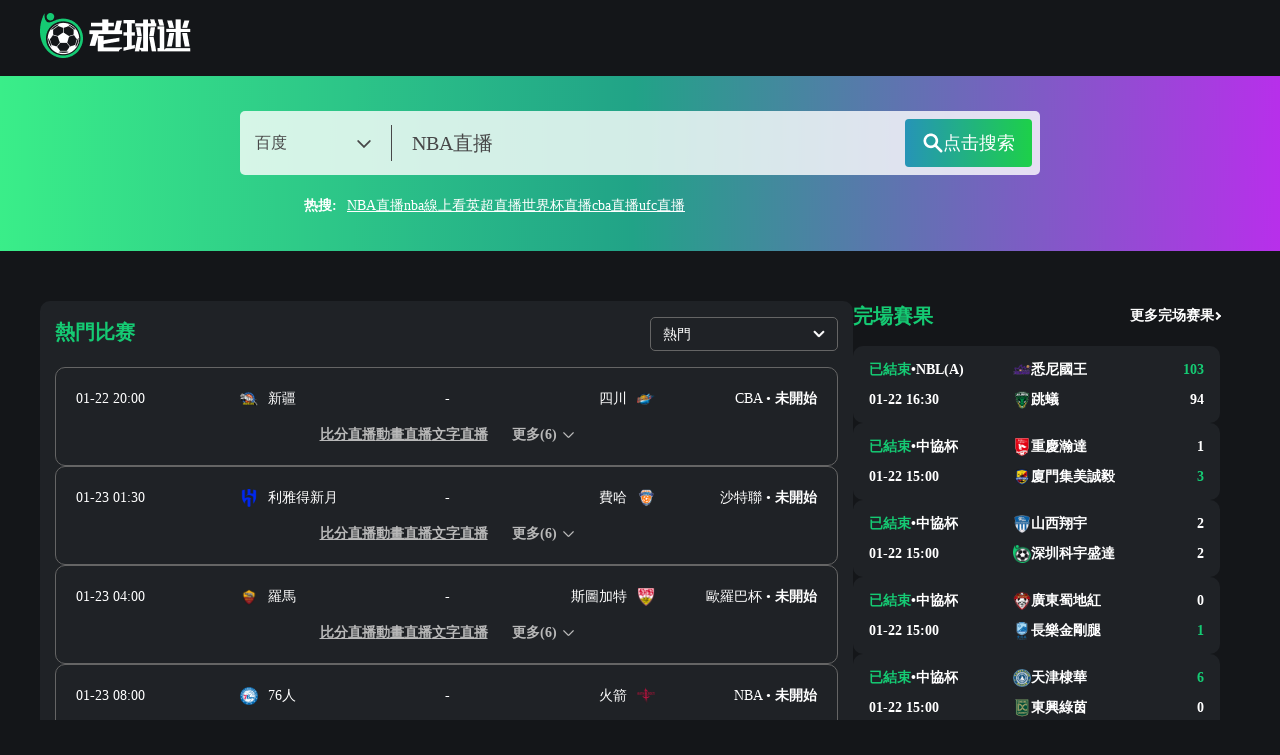

--- FILE ---
content_type: text/html; charset=utf-8
request_url: https://www.oldq.com.cn/
body_size: 81894
content:
<!DOCTYPE html><html><head><meta name="viewport" content="width=device-width"/><link rel="icon" href="/images/favicon.ico" type="image/x-icon"/><meta charSet="utf-8"/><meta http-equiv="Content-Type" content="text/html; charset=utf-8"/><meta http-equiv="X-UA-Compatible"/><meta name="copyright" content="https://www.oldq.com.cn/"/><title>新足球直播_英超直播_NBA直播高清在线观看_jrs低调看球免费高清直播_老球迷</title><meta content="老球迷提供免费高清无插件足球直播：NBA直播,jrs低调看高清直播,世界杯2026亚洲预选赛直播,篮球直播视频回放,英超直播,中超直播,CCTV5在线直播,广东体育等频道直播无插件,24小时更新直播源,老球迷是直播源最全最稳定的体育直播网。" name="description"/><meta content="新足球直播,英超直播,NBA直播高清在线观看,jrs低调看球免费高清直播,老球迷" name="keywords"/><meta name="referrer" content="strict-origin-when-cross-origin"/><script>
          if(/Android|webOS|iPhone|iPod|BlackBerry|IEMobile|Opera Mini/i.test(navigator.userAgent)){
            var path = window.location.pathname;
            window.location = "https://m.oldq.com.cn" + path;
          }
          
          var _hmt = _hmt || [];
          (function() {
            var hm = document.createElement("script");
            hm.src = "https://hm.baidu.com/hm.js?df1de9012e178dbd3db0e4d3e4961cd6";
            var s = document.getElementsByTagName("script")[0];
            s.parentNode.insertBefore(hm, s);
          })();
          
          var _czc = _czc || [];
          (function () {
            var um = document.createElement("script");
            um.src = "https://s9.cnzz.com/z.js?id=1281412323&async=1";
            var s = document.getElementsByTagName("script")[0];
            s.parentNode.insertBefore(um, s);
          })();
          </script><meta name="next-head-count" content="11"/><link data-next-font="" rel="preconnect" href="/" crossorigin="anonymous"/><link rel="preload" href="/_next/static/css/fd1a4e2e46c80a0f.css" as="style"/><link rel="stylesheet" href="/_next/static/css/fd1a4e2e46c80a0f.css" data-n-g=""/><link rel="preload" href="/_next/static/css/63f3675d806b8713.css" as="style"/><link rel="stylesheet" href="/_next/static/css/63f3675d806b8713.css" data-n-p=""/><noscript data-n-css=""></noscript><script defer="" nomodule="" src="/_next/static/chunks/polyfills-c67a75d1b6f99dc8.js"></script><script src="/_next/static/chunks/webpack-bd230b38dc5edac9.js" defer=""></script><script src="/_next/static/chunks/framework-9387e000915d7b64.js" defer=""></script><script src="/_next/static/chunks/main-c216aa0a77f2f864.js" defer=""></script><script src="/_next/static/chunks/pages/_app-e494dc527fa329cb.js" defer=""></script><script src="/_next/static/chunks/75fc9c18-8a1f02a78dd8d0bf.js" defer=""></script><script src="/_next/static/chunks/8260-c6da96142ba76c0c.js" defer=""></script><script src="/_next/static/chunks/7966-a9a788f1ebdc6f3b.js" defer=""></script><script src="/_next/static/chunks/pages/index-5a37e424c4ec8a63.js" defer=""></script><script src="/_next/static/5PUZS92EPlUaVaJYRbGPo/_buildManifest.js" defer=""></script><script src="/_next/static/5PUZS92EPlUaVaJYRbGPo/_ssgManifest.js" defer=""></script></head><body><div id="__next"><div class="max12:px-[20px]"><div class="max-w-[1200px] w-full h-[76px] flex items-center mx-auto"><a href="/"><span class="flex-center  lazy-load-image-background opacity" style="background-image:url(/images/default_img.png);background-size:100% 100%;color:transparent;display:inline-block;height:45px;width:152px"><span class="box-border w-[inherit] h-[inherit] " style="display:inline-block;width:152px;height:45px"></span></span></a></div></div><div class="w-full bg-[#1F2126]"></div><div class="flex items-center gap-x-[4px] bg-pri-color hover:bg-[#13BE6C] w-[35px] h-[35px] rounded-full scrollButton "><svg xmlns="http://www.w3.org/2000/svg" width="15" height="13" viewBox="0 0 20 13" fill="none"><path d="M2.74734 13L10 5.79917L17.2527 13L20 10.2723L10 0.34375L0 10.2723L2.74734 13Z" fill="#141619"></path></svg></div><div class="min12:max-w-[1200px] w-full mx-auto"><div class="flex flex-wrap gap-[20px] mt-[50px]"><div class="min12:max-w-[813px] w-full"><div class="rounded-[10px] bg-[#1F2226] px-[15px] pt-[16px]"><div class="flex justify-between"><p class="text-[20px] text-pri-color font-bold">熱門<!-- -->比赛</p><div class="relative group"><div class="flex justify-between items-center w-[188px] h-[34px] px-[12px] rounded-[5px] border border-solid cursor-pointer border-[#656565]"><p class="text-[14px]">熱門</p><svg xmlns="http://www.w3.org/2000/svg" width="12" height="10" viewBox="0 0 12 10" fill="none" class=""><path d="M5.36353 7.78517L5.36349 7.78514L1.06372 3.48532C1.06372 3.48532 1.06372 3.48532 1.06372 3.48532C0.712119 3.13372 0.712068 2.56361 1.06372 2.21207L5.36353 7.78517ZM5.36353 7.78517C5.53915 7.96071 5.76985 8.04872 5.99997 8.04872C6.22993 8.04872 6.46065 7.96093 6.63639 7.78533L6.63645 7.78527L10.9361 3.48549C10.9361 3.48547 10.9361 3.48546 10.9362 3.48545C11.2879 3.13385 11.2879 2.56375 10.9362 2.21221C10.5847 1.86067 10.0147 1.86072 9.6631 2.21218L9.66307 2.21221L5.99998 5.87537L2.3369 2.21208L2.33686 2.21204C1.98525 1.8606 1.41529 1.86054 1.06375 2.21205L5.36353 7.78517Z" fill="white" stroke="#fff" stroke-width="0.4"></path></svg></div><div class="absolute pt-[10px] w-full invisible pointer-events-none"><div class="rounded-[5px] overflow-hidden dh-left-card-shadow"><p class="flex items-center h-[40px] px-[15px] text-[16px] font-bold whitespace-nowrap cursor-pointer bg-pri-color">熱門</p><p class="flex items-center h-[40px] px-[15px] text-[16px] font-bold whitespace-nowrap cursor-pointer bg-[#1F2226] hover:bg-pri-color">NBA</p><p class="flex items-center h-[40px] px-[15px] text-[16px] font-bold whitespace-nowrap cursor-pointer bg-[#1F2226] hover:bg-pri-color">英超</p><p class="flex items-center h-[40px] px-[15px] text-[16px] font-bold whitespace-nowrap cursor-pointer bg-[#1F2226] hover:bg-pri-color">歐冠杯</p><p class="flex items-center h-[40px] px-[15px] text-[16px] font-bold whitespace-nowrap cursor-pointer bg-[#1F2226] hover:bg-pri-color">亞冠杯</p><p class="flex items-center h-[40px] px-[15px] text-[16px] font-bold whitespace-nowrap cursor-pointer bg-[#1F2226] hover:bg-pri-color">西甲</p><p class="flex items-center h-[40px] px-[15px] text-[16px] font-bold whitespace-nowrap cursor-pointer bg-[#1F2226] hover:bg-pri-color">意甲</p><p class="flex items-center h-[40px] px-[15px] text-[16px] font-bold whitespace-nowrap cursor-pointer bg-[#1F2226] hover:bg-pri-color">德甲</p><p class="flex items-center h-[40px] px-[15px] text-[16px] font-bold whitespace-nowrap cursor-pointer bg-[#1F2226] hover:bg-pri-color">法甲</p><p class="flex items-center h-[40px] px-[15px] text-[16px] font-bold whitespace-nowrap cursor-pointer bg-[#1F2226] hover:bg-pri-color">中超</p><p class="flex items-center h-[40px] px-[15px] text-[16px] font-bold whitespace-nowrap cursor-pointer bg-[#1F2226] hover:bg-pri-color">美職業</p><p class="flex items-center h-[40px] px-[15px] text-[16px] font-bold whitespace-nowrap cursor-pointer bg-[#1F2226] hover:bg-pri-color">世界杯</p><p class="flex items-center h-[40px] px-[15px] text-[16px] font-bold whitespace-nowrap cursor-pointer bg-[#1F2226] hover:bg-pri-color">江蘇聯</p><p class="flex items-center h-[40px] px-[15px] text-[16px] font-bold whitespace-nowrap cursor-pointer bg-[#1F2226] hover:bg-pri-color">日職聯</p><p class="flex items-center h-[40px] px-[15px] text-[16px] font-bold whitespace-nowrap cursor-pointer bg-[#1F2226] hover:bg-pri-color">韓K聯</p><p class="flex items-center h-[40px] px-[15px] text-[16px] font-bold whitespace-nowrap cursor-pointer bg-[#1F2226] hover:bg-pri-color">CBA</p><p class="flex items-center h-[40px] px-[15px] text-[16px] font-bold whitespace-nowrap cursor-pointer bg-[#1F2226] hover:bg-pri-color">歐洲杯</p></div></div></div></div><div class="block"><div class="flex flex-col gap-y-[10px] mt-[16px] text-[14px]"><div class="py-[20px] group rounded-[10px] border-solid border border-[#656565]" data-id="676974" data-type="lanqiu"><a target="_blank" href="/live/lanqiu/676974.html"><div class="px-[20px] grid grid-cols-[84px_1fr_120px] items-center text-[#FFFFFF]"><p>01-22 20:00</p><div class="grid grid-cols-[18px_1fr_auto_1fr_18px] gap-x-[10px] items-center min12:ml-[80px] min12:mr-[42px]"><span class="flex-center  lazy-load-image-background opacity" style="background-image:url(/images/default_img.png);background-size:100% 100%;color:transparent;display:inline-block;height:18px;width:18px"><span class="box-border w-[inherit] h-[inherit] " style="display:inline-block;width:18px;height:18px"></span></span><p class="truncate">新疆</p><div class="grid grid-cols-[25px_10px_25px] gap-x-[6px] items-center"><p></p><p class="text-center">-</p><p></p></div><p class="text-right truncate">四川</p><span class="flex-center  lazy-load-image-background opacity" style="background-image:url(/images/default_img.png);background-size:100% 100%;color:transparent;display:inline-block;height:18px;width:18px"><span class="box-border w-[inherit] h-[inherit] " style="display:inline-block;width:18px;height:18px"></span></span></div><div class="flex justify-end"><p class="text-right">CBA<!-- --> • </p><p class="font-bold text-white">未開始</p></div></div></a><div class="flex flex-wrap justify-center items-center gap-x-[10px] px-[20px] gap-y-[10px] mt-[15px] font-bold"></div></div><div class="py-[20px] group rounded-[10px] border-solid border border-[#656565]" data-id="2852202" data-type="zuqiu"><a target="_blank" href="/live/zuqiu/2852202.html"><div class="px-[20px] grid grid-cols-[84px_1fr_120px] items-center text-[#FFFFFF]"><p>01-23 01:30</p><div class="grid grid-cols-[18px_1fr_auto_1fr_18px] gap-x-[10px] items-center min12:ml-[80px] min12:mr-[42px]"><span class="flex-center  lazy-load-image-background opacity" style="background-image:url(/images/default_img.png);background-size:100% 100%;color:transparent;display:inline-block;height:18px;width:18px"><span class="box-border w-[inherit] h-[inherit] " style="display:inline-block;width:18px;height:18px"></span></span><p class="truncate">利雅得新月</p><div class="grid grid-cols-[25px_10px_25px] gap-x-[6px] items-center"><p></p><p class="text-center">-</p><p></p></div><p class="text-right truncate">費哈</p><span class="flex-center  lazy-load-image-background opacity" style="background-image:url(/images/default_img.png);background-size:100% 100%;color:transparent;display:inline-block;height:18px;width:18px"><span class="box-border w-[inherit] h-[inherit] " style="display:inline-block;width:18px;height:18px"></span></span></div><div class="flex justify-end"><p class="text-right">沙特聯<!-- --> • </p><p class="font-bold text-white">未開始</p></div></div></a><div class="flex flex-wrap justify-center items-center gap-x-[10px] px-[20px] gap-y-[10px] mt-[15px] font-bold"></div></div><div class="py-[20px] group rounded-[10px] border-solid border border-[#656565]" data-id="2862016" data-type="zuqiu"><a target="_blank" href="/live/zuqiu/2862016.html"><div class="px-[20px] grid grid-cols-[84px_1fr_120px] items-center text-[#FFFFFF]"><p>01-23 04:00</p><div class="grid grid-cols-[18px_1fr_auto_1fr_18px] gap-x-[10px] items-center min12:ml-[80px] min12:mr-[42px]"><span class="flex-center  lazy-load-image-background opacity" style="background-image:url(/images/default_img.png);background-size:100% 100%;color:transparent;display:inline-block;height:18px;width:18px"><span class="box-border w-[inherit] h-[inherit] " style="display:inline-block;width:18px;height:18px"></span></span><p class="truncate">羅馬</p><div class="grid grid-cols-[25px_10px_25px] gap-x-[6px] items-center"><p></p><p class="text-center">-</p><p></p></div><p class="text-right truncate">斯圖加特</p><span class="flex-center  lazy-load-image-background opacity" style="background-image:url(/images/default_img.png);background-size:100% 100%;color:transparent;display:inline-block;height:18px;width:18px"><span class="box-border w-[inherit] h-[inherit] " style="display:inline-block;width:18px;height:18px"></span></span></div><div class="flex justify-end"><p class="text-right">歐羅巴杯<!-- --> • </p><p class="font-bold text-white">未開始</p></div></div></a><div class="flex flex-wrap justify-center items-center gap-x-[10px] px-[20px] gap-y-[10px] mt-[15px] font-bold"></div></div><div class="py-[20px] group rounded-[10px] border-solid border border-[#656565]" data-id="664108" data-type="lanqiu"><a target="_blank" href="/live/lanqiu/664108.html"><div class="px-[20px] grid grid-cols-[84px_1fr_120px] items-center text-[#FFFFFF]"><p>01-23 08:00</p><div class="grid grid-cols-[18px_1fr_auto_1fr_18px] gap-x-[10px] items-center min12:ml-[80px] min12:mr-[42px]"><span class="flex-center  lazy-load-image-background opacity" style="background-image:url(/images/default_img.png);background-size:100% 100%;color:transparent;display:inline-block;height:18px;width:18px"><span class="box-border w-[inherit] h-[inherit] " style="display:inline-block;width:18px;height:18px"></span></span><p class="truncate">76人</p><div class="grid grid-cols-[25px_10px_25px] gap-x-[6px] items-center"><p></p><p class="text-center">-</p><p></p></div><p class="text-right truncate">火箭</p><span class="flex-center  lazy-load-image-background opacity" style="background-image:url(/images/default_img.png);background-size:100% 100%;color:transparent;display:inline-block;height:18px;width:18px"><span class="box-border w-[inherit] h-[inherit] " style="display:inline-block;width:18px;height:18px"></span></span></div><div class="flex justify-end"><p class="text-right">NBA<!-- --> • </p><p class="font-bold text-white">未開始</p></div></div></a><div class="flex flex-wrap justify-center items-center gap-x-[10px] px-[20px] gap-y-[10px] mt-[15px] font-bold"></div></div><div class="py-[20px] group rounded-[10px] border-solid border border-[#656565]" data-id="664110" data-type="lanqiu"><a target="_blank" href="/live/lanqiu/664110.html"><div class="px-[20px] grid grid-cols-[84px_1fr_120px] items-center text-[#FFFFFF]"><p>01-23 08:30</p><div class="grid grid-cols-[18px_1fr_auto_1fr_18px] gap-x-[10px] items-center min12:ml-[80px] min12:mr-[42px]"><span class="flex-center  lazy-load-image-background opacity" style="background-image:url(/images/default_img.png);background-size:100% 100%;color:transparent;display:inline-block;height:18px;width:18px"><span class="box-border w-[inherit] h-[inherit] " style="display:inline-block;width:18px;height:18px"></span></span><p class="truncate">獨行俠</p><div class="grid grid-cols-[25px_10px_25px] gap-x-[6px] items-center"><p></p><p class="text-center">-</p><p></p></div><p class="text-right truncate">勇士</p><span class="flex-center  lazy-load-image-background opacity" style="background-image:url(/images/default_img.png);background-size:100% 100%;color:transparent;display:inline-block;height:18px;width:18px"><span class="box-border w-[inherit] h-[inherit] " style="display:inline-block;width:18px;height:18px"></span></span></div><div class="flex justify-end"><p class="text-right">NBA<!-- --> • </p><p class="font-bold text-white">未開始</p></div></div></a><div class="flex flex-wrap justify-center items-center gap-x-[10px] px-[20px] gap-y-[10px] mt-[15px] font-bold"></div></div><div class="py-[20px] group rounded-[10px] border-solid border border-[#656565]" data-id="664112" data-type="lanqiu"><a target="_blank" href="/live/lanqiu/664112.html"><div class="px-[20px] grid grid-cols-[84px_1fr_120px] items-center text-[#FFFFFF]"><p>01-23 10:00</p><div class="grid grid-cols-[18px_1fr_auto_1fr_18px] gap-x-[10px] items-center min12:ml-[80px] min12:mr-[42px]"><span class="flex-center  lazy-load-image-background opacity" style="background-image:url(/images/default_img.png);background-size:100% 100%;color:transparent;display:inline-block;height:18px;width:18px"><span class="box-border w-[inherit] h-[inherit] " style="display:inline-block;width:18px;height:18px"></span></span><p class="truncate">爵士</p><div class="grid grid-cols-[25px_10px_25px] gap-x-[6px] items-center"><p></p><p class="text-center">-</p><p></p></div><p class="text-right truncate">馬刺</p><span class="flex-center  lazy-load-image-background opacity" style="background-image:url(/images/default_img.png);background-size:100% 100%;color:transparent;display:inline-block;height:18px;width:18px"><span class="box-border w-[inherit] h-[inherit] " style="display:inline-block;width:18px;height:18px"></span></span></div><div class="flex justify-end"><p class="text-right">NBA<!-- --> • </p><p class="font-bold text-white">未開始</p></div></div></a><div class="flex flex-wrap justify-center items-center gap-x-[10px] px-[20px] gap-y-[10px] mt-[15px] font-bold"></div></div><div class="py-[20px] group rounded-[10px] border-solid border border-[#656565]" data-id="664114" data-type="lanqiu"><a target="_blank" href="/live/lanqiu/664114.html"><div class="px-[20px] grid grid-cols-[84px_1fr_120px] items-center text-[#FFFFFF]"><p>01-23 11:00</p><div class="grid grid-cols-[18px_1fr_auto_1fr_18px] gap-x-[10px] items-center min12:ml-[80px] min12:mr-[42px]"><span class="flex-center  lazy-load-image-background opacity" style="background-image:url(/images/default_img.png);background-size:100% 100%;color:transparent;display:inline-block;height:18px;width:18px"><span class="box-border w-[inherit] h-[inherit] " style="display:inline-block;width:18px;height:18px"></span></span><p class="truncate">開拓者</p><div class="grid grid-cols-[25px_10px_25px] gap-x-[6px] items-center"><p></p><p class="text-center">-</p><p></p></div><p class="text-right truncate">熱火</p><span class="flex-center  lazy-load-image-background opacity" style="background-image:url(/images/default_img.png);background-size:100% 100%;color:transparent;display:inline-block;height:18px;width:18px"><span class="box-border w-[inherit] h-[inherit] " style="display:inline-block;width:18px;height:18px"></span></span></div><div class="flex justify-end"><p class="text-right">NBA<!-- --> • </p><p class="font-bold text-white">未開始</p></div></div></a><div class="flex flex-wrap justify-center items-center gap-x-[10px] px-[20px] gap-y-[10px] mt-[15px] font-bold"></div></div><div class="py-[20px] group rounded-[10px] border-solid border border-[#656565]" data-id="664113" data-type="lanqiu"><a target="_blank" href="/live/lanqiu/664113.html"><div class="px-[20px] grid grid-cols-[84px_1fr_120px] items-center text-[#FFFFFF]"><p>01-23 11:00</p><div class="grid grid-cols-[18px_1fr_auto_1fr_18px] gap-x-[10px] items-center min12:ml-[80px] min12:mr-[42px]"><span class="flex-center  lazy-load-image-background opacity" style="background-image:url(/images/default_img.png);background-size:100% 100%;color:transparent;display:inline-block;height:18px;width:18px"><span class="box-border w-[inherit] h-[inherit] " style="display:inline-block;width:18px;height:18px"></span></span><p class="truncate">快船</p><div class="grid grid-cols-[25px_10px_25px] gap-x-[6px] items-center"><p></p><p class="text-center">-</p><p></p></div><p class="text-right truncate">湖人</p><span class="flex-center  lazy-load-image-background opacity" style="background-image:url(/images/default_img.png);background-size:100% 100%;color:transparent;display:inline-block;height:18px;width:18px"><span class="box-border w-[inherit] h-[inherit] " style="display:inline-block;width:18px;height:18px"></span></span></div><div class="flex justify-end"><p class="text-right">NBA<!-- --> • </p><p class="font-bold text-white">未開始</p></div></div></a><div class="flex flex-wrap justify-center items-center gap-x-[10px] px-[20px] gap-y-[10px] mt-[15px] font-bold"></div></div></div></div><div class="hidden"><div class="flex flex-col gap-y-[10px] mt-[16px] text-[14px]"><div class="py-[20px] group rounded-[10px] border-solid border border-[#656565]" data-id="664108" data-type="lanqiu"><a target="_blank" href="/live/lanqiu/664108.html"><div class="px-[20px] grid grid-cols-[84px_1fr_120px] items-center text-[#FFFFFF]"><p>01-23 08:00</p><div class="grid grid-cols-[18px_1fr_auto_1fr_18px] gap-x-[10px] items-center min12:ml-[80px] min12:mr-[42px]"><span class="flex-center  lazy-load-image-background opacity" style="background-image:url(/images/default_img.png);background-size:100% 100%;color:transparent;display:inline-block;height:18px;width:18px"><span class="box-border w-[inherit] h-[inherit] " style="display:inline-block;width:18px;height:18px"></span></span><p class="truncate">76人</p><div class="grid grid-cols-[25px_10px_25px] gap-x-[6px] items-center"><p></p><p class="text-center">-</p><p></p></div><p class="text-right truncate">火箭</p><span class="flex-center  lazy-load-image-background opacity" style="background-image:url(/images/default_img.png);background-size:100% 100%;color:transparent;display:inline-block;height:18px;width:18px"><span class="box-border w-[inherit] h-[inherit] " style="display:inline-block;width:18px;height:18px"></span></span></div><div class="flex justify-end"><p class="text-right">NBA<!-- --> • </p><p class="font-bold text-white">未開始</p></div></div></a><div class="flex flex-wrap justify-center items-center gap-x-[10px] px-[20px] gap-y-[10px] mt-[15px] font-bold"></div></div><div class="py-[20px] group rounded-[10px] border-solid border border-[#656565]" data-id="664107" data-type="lanqiu"><a target="_blank" href="/live/lanqiu/664107.html"><div class="px-[20px] grid grid-cols-[84px_1fr_120px] items-center text-[#FFFFFF]"><p>01-23 08:00</p><div class="grid grid-cols-[18px_1fr_auto_1fr_18px] gap-x-[10px] items-center min12:ml-[80px] min12:mr-[42px]"><span class="flex-center  lazy-load-image-background opacity" style="background-image:url(/images/default_img.png);background-size:100% 100%;color:transparent;display:inline-block;height:18px;width:18px"><span class="box-border w-[inherit] h-[inherit] " style="display:inline-block;width:18px;height:18px"></span></span><p class="truncate">魔術</p><div class="grid grid-cols-[25px_10px_25px] gap-x-[6px] items-center"><p></p><p class="text-center">-</p><p></p></div><p class="text-right truncate">黃蜂</p><span class="flex-center  lazy-load-image-background opacity" style="background-image:url(/images/default_img.png);background-size:100% 100%;color:transparent;display:inline-block;height:18px;width:18px"><span class="box-border w-[inherit] h-[inherit] " style="display:inline-block;width:18px;height:18px"></span></span></div><div class="flex justify-end"><p class="text-right">NBA<!-- --> • </p><p class="font-bold text-white">未開始</p></div></div></a><div class="flex flex-wrap justify-center items-center gap-x-[10px] px-[20px] gap-y-[10px] mt-[15px] font-bold"></div></div><div class="py-[20px] group rounded-[10px] border-solid border border-[#656565]" data-id="664109" data-type="lanqiu"><a target="_blank" href="/live/lanqiu/664109.html"><div class="px-[20px] grid grid-cols-[84px_1fr_120px] items-center text-[#FFFFFF]"><p>01-23 08:00</p><div class="grid grid-cols-[18px_1fr_auto_1fr_18px] gap-x-[10px] items-center min12:ml-[80px] min12:mr-[42px]"><span class="flex-center  lazy-load-image-background opacity" style="background-image:url(/images/default_img.png);background-size:100% 100%;color:transparent;display:inline-block;height:18px;width:18px"><span class="box-border w-[inherit] h-[inherit] " style="display:inline-block;width:18px;height:18px"></span></span><p class="truncate">奇才</p><div class="grid grid-cols-[25px_10px_25px] gap-x-[6px] items-center"><p></p><p class="text-center">-</p><p></p></div><p class="text-right truncate">掘金</p><span class="flex-center  lazy-load-image-background opacity" style="background-image:url(/images/default_img.png);background-size:100% 100%;color:transparent;display:inline-block;height:18px;width:18px"><span class="box-border w-[inherit] h-[inherit] " style="display:inline-block;width:18px;height:18px"></span></span></div><div class="flex justify-end"><p class="text-right">NBA<!-- --> • </p><p class="font-bold text-white">未開始</p></div></div></a><div class="flex flex-wrap justify-center items-center gap-x-[10px] px-[20px] gap-y-[10px] mt-[15px] font-bold"></div></div><div class="py-[20px] group rounded-[10px] border-solid border border-[#656565]" data-id="664110" data-type="lanqiu"><a target="_blank" href="/live/lanqiu/664110.html"><div class="px-[20px] grid grid-cols-[84px_1fr_120px] items-center text-[#FFFFFF]"><p>01-23 08:30</p><div class="grid grid-cols-[18px_1fr_auto_1fr_18px] gap-x-[10px] items-center min12:ml-[80px] min12:mr-[42px]"><span class="flex-center  lazy-load-image-background opacity" style="background-image:url(/images/default_img.png);background-size:100% 100%;color:transparent;display:inline-block;height:18px;width:18px"><span class="box-border w-[inherit] h-[inherit] " style="display:inline-block;width:18px;height:18px"></span></span><p class="truncate">獨行俠</p><div class="grid grid-cols-[25px_10px_25px] gap-x-[6px] items-center"><p></p><p class="text-center">-</p><p></p></div><p class="text-right truncate">勇士</p><span class="flex-center  lazy-load-image-background opacity" style="background-image:url(/images/default_img.png);background-size:100% 100%;color:transparent;display:inline-block;height:18px;width:18px"><span class="box-border w-[inherit] h-[inherit] " style="display:inline-block;width:18px;height:18px"></span></span></div><div class="flex justify-end"><p class="text-right">NBA<!-- --> • </p><p class="font-bold text-white">未開始</p></div></div></a><div class="flex flex-wrap justify-center items-center gap-x-[10px] px-[20px] gap-y-[10px] mt-[15px] font-bold"></div></div><div class="py-[20px] group rounded-[10px] border-solid border border-[#656565]" data-id="664111" data-type="lanqiu"><a target="_blank" href="/live/lanqiu/664111.html"><div class="px-[20px] grid grid-cols-[84px_1fr_120px] items-center text-[#FFFFFF]"><p>01-23 09:00</p><div class="grid grid-cols-[18px_1fr_auto_1fr_18px] gap-x-[10px] items-center min12:ml-[80px] min12:mr-[42px]"><span class="flex-center  lazy-load-image-background opacity" style="background-image:url(/images/default_img.png);background-size:100% 100%;color:transparent;display:inline-block;height:18px;width:18px"><span class="box-border w-[inherit] h-[inherit] " style="display:inline-block;width:18px;height:18px"></span></span><p class="truncate">森林狼</p><div class="grid grid-cols-[25px_10px_25px] gap-x-[6px] items-center"><p></p><p class="text-center">-</p><p></p></div><p class="text-right truncate">公牛</p><span class="flex-center  lazy-load-image-background opacity" style="background-image:url(/images/default_img.png);background-size:100% 100%;color:transparent;display:inline-block;height:18px;width:18px"><span class="box-border w-[inherit] h-[inherit] " style="display:inline-block;width:18px;height:18px"></span></span></div><div class="flex justify-end"><p class="text-right">NBA<!-- --> • </p><p class="font-bold text-white">未開始</p></div></div></a><div class="flex flex-wrap justify-center items-center gap-x-[10px] px-[20px] gap-y-[10px] mt-[15px] font-bold"></div></div><div class="py-[20px] group rounded-[10px] border-solid border border-[#656565]" data-id="664112" data-type="lanqiu"><a target="_blank" href="/live/lanqiu/664112.html"><div class="px-[20px] grid grid-cols-[84px_1fr_120px] items-center text-[#FFFFFF]"><p>01-23 10:00</p><div class="grid grid-cols-[18px_1fr_auto_1fr_18px] gap-x-[10px] items-center min12:ml-[80px] min12:mr-[42px]"><span class="flex-center  lazy-load-image-background opacity" style="background-image:url(/images/default_img.png);background-size:100% 100%;color:transparent;display:inline-block;height:18px;width:18px"><span class="box-border w-[inherit] h-[inherit] " style="display:inline-block;width:18px;height:18px"></span></span><p class="truncate">爵士</p><div class="grid grid-cols-[25px_10px_25px] gap-x-[6px] items-center"><p></p><p class="text-center">-</p><p></p></div><p class="text-right truncate">馬刺</p><span class="flex-center  lazy-load-image-background opacity" style="background-image:url(/images/default_img.png);background-size:100% 100%;color:transparent;display:inline-block;height:18px;width:18px"><span class="box-border w-[inherit] h-[inherit] " style="display:inline-block;width:18px;height:18px"></span></span></div><div class="flex justify-end"><p class="text-right">NBA<!-- --> • </p><p class="font-bold text-white">未開始</p></div></div></a><div class="flex flex-wrap justify-center items-center gap-x-[10px] px-[20px] gap-y-[10px] mt-[15px] font-bold"></div></div><div class="py-[20px] group rounded-[10px] border-solid border border-[#656565]" data-id="664113" data-type="lanqiu"><a target="_blank" href="/live/lanqiu/664113.html"><div class="px-[20px] grid grid-cols-[84px_1fr_120px] items-center text-[#FFFFFF]"><p>01-23 11:00</p><div class="grid grid-cols-[18px_1fr_auto_1fr_18px] gap-x-[10px] items-center min12:ml-[80px] min12:mr-[42px]"><span class="flex-center  lazy-load-image-background opacity" style="background-image:url(/images/default_img.png);background-size:100% 100%;color:transparent;display:inline-block;height:18px;width:18px"><span class="box-border w-[inherit] h-[inherit] " style="display:inline-block;width:18px;height:18px"></span></span><p class="truncate">快船</p><div class="grid grid-cols-[25px_10px_25px] gap-x-[6px] items-center"><p></p><p class="text-center">-</p><p></p></div><p class="text-right truncate">湖人</p><span class="flex-center  lazy-load-image-background opacity" style="background-image:url(/images/default_img.png);background-size:100% 100%;color:transparent;display:inline-block;height:18px;width:18px"><span class="box-border w-[inherit] h-[inherit] " style="display:inline-block;width:18px;height:18px"></span></span></div><div class="flex justify-end"><p class="text-right">NBA<!-- --> • </p><p class="font-bold text-white">未開始</p></div></div></a><div class="flex flex-wrap justify-center items-center gap-x-[10px] px-[20px] gap-y-[10px] mt-[15px] font-bold"></div></div><div class="py-[20px] group rounded-[10px] border-solid border border-[#656565]" data-id="664114" data-type="lanqiu"><a target="_blank" href="/live/lanqiu/664114.html"><div class="px-[20px] grid grid-cols-[84px_1fr_120px] items-center text-[#FFFFFF]"><p>01-23 11:00</p><div class="grid grid-cols-[18px_1fr_auto_1fr_18px] gap-x-[10px] items-center min12:ml-[80px] min12:mr-[42px]"><span class="flex-center  lazy-load-image-background opacity" style="background-image:url(/images/default_img.png);background-size:100% 100%;color:transparent;display:inline-block;height:18px;width:18px"><span class="box-border w-[inherit] h-[inherit] " style="display:inline-block;width:18px;height:18px"></span></span><p class="truncate">開拓者</p><div class="grid grid-cols-[25px_10px_25px] gap-x-[6px] items-center"><p></p><p class="text-center">-</p><p></p></div><p class="text-right truncate">熱火</p><span class="flex-center  lazy-load-image-background opacity" style="background-image:url(/images/default_img.png);background-size:100% 100%;color:transparent;display:inline-block;height:18px;width:18px"><span class="box-border w-[inherit] h-[inherit] " style="display:inline-block;width:18px;height:18px"></span></span></div><div class="flex justify-end"><p class="text-right">NBA<!-- --> • </p><p class="font-bold text-white">未開始</p></div></div></a><div class="flex flex-wrap justify-center items-center gap-x-[10px] px-[20px] gap-y-[10px] mt-[15px] font-bold"></div></div></div></div><div class="hidden"><div class="flex flex-col gap-y-[10px] mt-[16px] text-[14px]"><div class="py-[20px] group rounded-[10px] border-solid border border-[#656565]" data-id="2789358" data-type="zuqiu"><a target="_blank" href="/live/zuqiu/2789358.html"><div class="px-[20px] grid grid-cols-[84px_1fr_120px] items-center text-[#FFFFFF]"><p>01-24 20:30</p><div class="grid grid-cols-[18px_1fr_auto_1fr_18px] gap-x-[10px] items-center min12:ml-[80px] min12:mr-[42px]"><span class="flex-center  lazy-load-image-background opacity" style="background-image:url(/images/default_img.png);background-size:100% 100%;color:transparent;display:inline-block;height:18px;width:18px"><span class="box-border w-[inherit] h-[inherit] " style="display:inline-block;width:18px;height:18px"></span></span><p class="truncate">西漢姆聯</p><div class="grid grid-cols-[25px_10px_25px] gap-x-[6px] items-center"><p></p><p class="text-center">-</p><p></p></div><p class="text-right truncate">桑德蘭</p><span class="flex-center  lazy-load-image-background opacity" style="background-image:url(/images/default_img.png);background-size:100% 100%;color:transparent;display:inline-block;height:18px;width:18px"><span class="box-border w-[inherit] h-[inherit] " style="display:inline-block;width:18px;height:18px"></span></span></div><div class="flex justify-end"><p class="text-right">英超<!-- --> • </p><p class="font-bold text-white">未開始</p></div></div></a><div class="flex flex-wrap justify-center items-center gap-x-[10px] px-[20px] gap-y-[10px] mt-[15px] font-bold"></div></div><div class="py-[20px] group rounded-[10px] border-solid border border-[#656565]" data-id="2789352" data-type="zuqiu"><a target="_blank" href="/live/zuqiu/2789352.html"><div class="px-[20px] grid grid-cols-[84px_1fr_120px] items-center text-[#FFFFFF]"><p>01-24 23:00</p><div class="grid grid-cols-[18px_1fr_auto_1fr_18px] gap-x-[10px] items-center min12:ml-[80px] min12:mr-[42px]"><span class="flex-center  lazy-load-image-background opacity" style="background-image:url(/images/default_img.png);background-size:100% 100%;color:transparent;display:inline-block;height:18px;width:18px"><span class="box-border w-[inherit] h-[inherit] " style="display:inline-block;width:18px;height:18px"></span></span><p class="truncate">伯恩利</p><div class="grid grid-cols-[25px_10px_25px] gap-x-[6px] items-center"><p></p><p class="text-center">-</p><p></p></div><p class="text-right truncate">托特納姆熱刺</p><span class="flex-center  lazy-load-image-background opacity" style="background-image:url(/images/default_img.png);background-size:100% 100%;color:transparent;display:inline-block;height:18px;width:18px"><span class="box-border w-[inherit] h-[inherit] " style="display:inline-block;width:18px;height:18px"></span></span></div><div class="flex justify-end"><p class="text-right">英超<!-- --> • </p><p class="font-bold text-white">未開始</p></div></div></a><div class="flex flex-wrap justify-center items-center gap-x-[10px] px-[20px] gap-y-[10px] mt-[15px] font-bold"></div></div><div class="py-[20px] group rounded-[10px] border-solid border border-[#656565]" data-id="2789356" data-type="zuqiu"><a target="_blank" href="/live/zuqiu/2789356.html"><div class="px-[20px] grid grid-cols-[84px_1fr_120px] items-center text-[#FFFFFF]"><p>01-24 23:00</p><div class="grid grid-cols-[18px_1fr_auto_1fr_18px] gap-x-[10px] items-center min12:ml-[80px] min12:mr-[42px]"><span class="flex-center  lazy-load-image-background opacity" style="background-image:url(/images/default_img.png);background-size:100% 100%;color:transparent;display:inline-block;height:18px;width:18px"><span class="box-border w-[inherit] h-[inherit] " style="display:inline-block;width:18px;height:18px"></span></span><p class="truncate">曼徹斯特城</p><div class="grid grid-cols-[25px_10px_25px] gap-x-[6px] items-center"><p></p><p class="text-center">-</p><p></p></div><p class="text-right truncate">狼隊</p><span class="flex-center  lazy-load-image-background opacity" style="background-image:url(/images/default_img.png);background-size:100% 100%;color:transparent;display:inline-block;height:18px;width:18px"><span class="box-border w-[inherit] h-[inherit] " style="display:inline-block;width:18px;height:18px"></span></span></div><div class="flex justify-end"><p class="text-right">英超<!-- --> • </p><p class="font-bold text-white">未開始</p></div></div></a><div class="flex flex-wrap justify-center items-center gap-x-[10px] px-[20px] gap-y-[10px] mt-[15px] font-bold"></div></div><div class="py-[20px] group rounded-[10px] border-solid border border-[#656565]" data-id="2789355" data-type="zuqiu"><a target="_blank" href="/live/zuqiu/2789355.html"><div class="px-[20px] grid grid-cols-[84px_1fr_120px] items-center text-[#FFFFFF]"><p>01-24 23:00</p><div class="grid grid-cols-[18px_1fr_auto_1fr_18px] gap-x-[10px] items-center min12:ml-[80px] min12:mr-[42px]"><span class="flex-center  lazy-load-image-background opacity" style="background-image:url(/images/default_img.png);background-size:100% 100%;color:transparent;display:inline-block;height:18px;width:18px"><span class="box-border w-[inherit] h-[inherit] " style="display:inline-block;width:18px;height:18px"></span></span><p class="truncate">富勒姆</p><div class="grid grid-cols-[25px_10px_25px] gap-x-[6px] items-center"><p></p><p class="text-center">-</p><p></p></div><p class="text-right truncate">布萊頓</p><span class="flex-center  lazy-load-image-background opacity" style="background-image:url(/images/default_img.png);background-size:100% 100%;color:transparent;display:inline-block;height:18px;width:18px"><span class="box-border w-[inherit] h-[inherit] " style="display:inline-block;width:18px;height:18px"></span></span></div><div class="flex justify-end"><p class="text-right">英超<!-- --> • </p><p class="font-bold text-white">未開始</p></div></div></a><div class="flex flex-wrap justify-center items-center gap-x-[10px] px-[20px] gap-y-[10px] mt-[15px] font-bold"></div></div><div class="py-[20px] group rounded-[10px] border-solid border border-[#656565]" data-id="2789350" data-type="zuqiu"><a target="_blank" href="/live/zuqiu/2789350.html"><div class="px-[20px] grid grid-cols-[84px_1fr_120px] items-center text-[#FFFFFF]"><p>01-25 01:30</p><div class="grid grid-cols-[18px_1fr_auto_1fr_18px] gap-x-[10px] items-center min12:ml-[80px] min12:mr-[42px]"><span class="flex-center  lazy-load-image-background opacity" style="background-image:url(/images/default_img.png);background-size:100% 100%;color:transparent;display:inline-block;height:18px;width:18px"><span class="box-border w-[inherit] h-[inherit] " style="display:inline-block;width:18px;height:18px"></span></span><p class="truncate">伯恩茅斯</p><div class="grid grid-cols-[25px_10px_25px] gap-x-[6px] items-center"><p></p><p class="text-center">-</p><p></p></div><p class="text-right truncate">利物浦</p><span class="flex-center  lazy-load-image-background opacity" style="background-image:url(/images/default_img.png);background-size:100% 100%;color:transparent;display:inline-block;height:18px;width:18px"><span class="box-border w-[inherit] h-[inherit] " style="display:inline-block;width:18px;height:18px"></span></span></div><div class="flex justify-end"><p class="text-right">英超<!-- --> • </p><p class="font-bold text-white">未開始</p></div></div></a><div class="flex flex-wrap justify-center items-center gap-x-[10px] px-[20px] gap-y-[10px] mt-[15px] font-bold"></div></div><div class="py-[20px] group rounded-[10px] border-solid border border-[#656565]" data-id="2789353" data-type="zuqiu"><a target="_blank" href="/live/zuqiu/2789353.html"><div class="px-[20px] grid grid-cols-[84px_1fr_120px] items-center text-[#FFFFFF]"><p>01-25 22:00</p><div class="grid grid-cols-[18px_1fr_auto_1fr_18px] gap-x-[10px] items-center min12:ml-[80px] min12:mr-[42px]"><span class="flex-center  lazy-load-image-background opacity" style="background-image:url(/images/default_img.png);background-size:100% 100%;color:transparent;display:inline-block;height:18px;width:18px"><span class="box-border w-[inherit] h-[inherit] " style="display:inline-block;width:18px;height:18px"></span></span><p class="truncate">水晶宮</p><div class="grid grid-cols-[25px_10px_25px] gap-x-[6px] items-center"><p></p><p class="text-center">-</p><p></p></div><p class="text-right truncate">切爾西</p><span class="flex-center  lazy-load-image-background opacity" style="background-image:url(/images/default_img.png);background-size:100% 100%;color:transparent;display:inline-block;height:18px;width:18px"><span class="box-border w-[inherit] h-[inherit] " style="display:inline-block;width:18px;height:18px"></span></span></div><div class="flex justify-end"><p class="text-right">英超<!-- --> • </p><p class="font-bold text-white">未開始</p></div></div></a><div class="flex flex-wrap justify-center items-center gap-x-[10px] px-[20px] gap-y-[10px] mt-[15px] font-bold"></div></div><div class="py-[20px] group rounded-[10px] border-solid border border-[#656565]" data-id="2789351" data-type="zuqiu"><a target="_blank" href="/live/zuqiu/2789351.html"><div class="px-[20px] grid grid-cols-[84px_1fr_120px] items-center text-[#FFFFFF]"><p>01-25 22:00</p><div class="grid grid-cols-[18px_1fr_auto_1fr_18px] gap-x-[10px] items-center min12:ml-[80px] min12:mr-[42px]"><span class="flex-center  lazy-load-image-background opacity" style="background-image:url(/images/default_img.png);background-size:100% 100%;color:transparent;display:inline-block;height:18px;width:18px"><span class="box-border w-[inherit] h-[inherit] " style="display:inline-block;width:18px;height:18px"></span></span><p class="truncate">布倫特福德</p><div class="grid grid-cols-[25px_10px_25px] gap-x-[6px] items-center"><p></p><p class="text-center">-</p><p></p></div><p class="text-right truncate">諾丁漢森林</p><span class="flex-center  lazy-load-image-background opacity" style="background-image:url(/images/default_img.png);background-size:100% 100%;color:transparent;display:inline-block;height:18px;width:18px"><span class="box-border w-[inherit] h-[inherit] " style="display:inline-block;width:18px;height:18px"></span></span></div><div class="flex justify-end"><p class="text-right">英超<!-- --> • </p><p class="font-bold text-white">未開始</p></div></div></a><div class="flex flex-wrap justify-center items-center gap-x-[10px] px-[20px] gap-y-[10px] mt-[15px] font-bold"></div></div><div class="py-[20px] group rounded-[10px] border-solid border border-[#656565]" data-id="2789357" data-type="zuqiu"><a target="_blank" href="/live/zuqiu/2789357.html"><div class="px-[20px] grid grid-cols-[84px_1fr_120px] items-center text-[#FFFFFF]"><p>01-25 22:00</p><div class="grid grid-cols-[18px_1fr_auto_1fr_18px] gap-x-[10px] items-center min12:ml-[80px] min12:mr-[42px]"><span class="flex-center  lazy-load-image-background opacity" style="background-image:url(/images/default_img.png);background-size:100% 100%;color:transparent;display:inline-block;height:18px;width:18px"><span class="box-border w-[inherit] h-[inherit] " style="display:inline-block;width:18px;height:18px"></span></span><p class="truncate">紐卡斯爾聯</p><div class="grid grid-cols-[25px_10px_25px] gap-x-[6px] items-center"><p></p><p class="text-center">-</p><p></p></div><p class="text-right truncate">阿斯頓維拉</p><span class="flex-center  lazy-load-image-background opacity" style="background-image:url(/images/default_img.png);background-size:100% 100%;color:transparent;display:inline-block;height:18px;width:18px"><span class="box-border w-[inherit] h-[inherit] " style="display:inline-block;width:18px;height:18px"></span></span></div><div class="flex justify-end"><p class="text-right">英超<!-- --> • </p><p class="font-bold text-white">未開始</p></div></div></a><div class="flex flex-wrap justify-center items-center gap-x-[10px] px-[20px] gap-y-[10px] mt-[15px] font-bold"></div></div></div></div><div class="hidden"><div class="flex flex-col gap-y-[10px] mt-[16px] text-[14px]"><div class="py-[20px] group rounded-[10px] border-solid border border-[#656565]" data-id="2861104" data-type="zuqiu"><a target="_blank" href="/live/zuqiu/2861104.html"><div class="px-[20px] grid grid-cols-[84px_1fr_120px] items-center text-[#FFFFFF]"><p>01-29 04:00</p><div class="grid grid-cols-[18px_1fr_auto_1fr_18px] gap-x-[10px] items-center min12:ml-[80px] min12:mr-[42px]"><span class="flex-center  lazy-load-image-background opacity" style="background-image:url(/images/default_img.png);background-size:100% 100%;color:transparent;display:inline-block;height:18px;width:18px"><span class="box-border w-[inherit] h-[inherit] " style="display:inline-block;width:18px;height:18px"></span></span><p class="truncate">利物浦</p><div class="grid grid-cols-[25px_10px_25px] gap-x-[6px] items-center"><p></p><p class="text-center">-</p><p></p></div><p class="text-right truncate">卡拉巴克</p><span class="flex-center  lazy-load-image-background opacity" style="background-image:url(/images/default_img.png);background-size:100% 100%;color:transparent;display:inline-block;height:18px;width:18px"><span class="box-border w-[inherit] h-[inherit] " style="display:inline-block;width:18px;height:18px"></span></span></div><div class="flex justify-end"><p class="text-right">歐冠杯<!-- --> • </p><p class="font-bold text-white">未開始</p></div></div></a><div class="flex flex-wrap justify-center items-center gap-x-[10px] px-[20px] gap-y-[10px] mt-[15px] font-bold"></div></div><div class="py-[20px] group rounded-[10px] border-solid border border-[#656565]" data-id="2861167" data-type="zuqiu"><a target="_blank" href="/live/zuqiu/2861167.html"><div class="px-[20px] grid grid-cols-[84px_1fr_120px] items-center text-[#FFFFFF]"><p>01-29 04:00</p><div class="grid grid-cols-[18px_1fr_auto_1fr_18px] gap-x-[10px] items-center min12:ml-[80px] min12:mr-[42px]"><span class="flex-center  lazy-load-image-background opacity" style="background-image:url(/images/default_img.png);background-size:100% 100%;color:transparent;display:inline-block;height:18px;width:18px"><span class="box-border w-[inherit] h-[inherit] " style="display:inline-block;width:18px;height:18px"></span></span><p class="truncate">法蘭克福</p><div class="grid grid-cols-[25px_10px_25px] gap-x-[6px] items-center"><p></p><p class="text-center">-</p><p></p></div><p class="text-right truncate">托特納姆熱刺</p><span class="flex-center  lazy-load-image-background opacity" style="background-image:url(/images/default_img.png);background-size:100% 100%;color:transparent;display:inline-block;height:18px;width:18px"><span class="box-border w-[inherit] h-[inherit] " style="display:inline-block;width:18px;height:18px"></span></span></div><div class="flex justify-end"><p class="text-right">歐冠杯<!-- --> • </p><p class="font-bold text-white">未開始</p></div></div></a><div class="flex flex-wrap justify-center items-center gap-x-[10px] px-[20px] gap-y-[10px] mt-[15px] font-bold"></div></div><div class="py-[20px] group rounded-[10px] border-solid border border-[#656565]" data-id="2861115" data-type="zuqiu"><a target="_blank" href="/live/zuqiu/2861115.html"><div class="px-[20px] grid grid-cols-[84px_1fr_120px] items-center text-[#FFFFFF]"><p>01-29 04:00</p><div class="grid grid-cols-[18px_1fr_auto_1fr_18px] gap-x-[10px] items-center min12:ml-[80px] min12:mr-[42px]"><span class="flex-center  lazy-load-image-background opacity" style="background-image:url(/images/default_img.png);background-size:100% 100%;color:transparent;display:inline-block;height:18px;width:18px"><span class="box-border w-[inherit] h-[inherit] " style="display:inline-block;width:18px;height:18px"></span></span><p class="truncate">那不勒斯</p><div class="grid grid-cols-[25px_10px_25px] gap-x-[6px] items-center"><p></p><p class="text-center">-</p><p></p></div><p class="text-right truncate">切爾西</p><span class="flex-center  lazy-load-image-background opacity" style="background-image:url(/images/default_img.png);background-size:100% 100%;color:transparent;display:inline-block;height:18px;width:18px"><span class="box-border w-[inherit] h-[inherit] " style="display:inline-block;width:18px;height:18px"></span></span></div><div class="flex justify-end"><p class="text-right">歐冠杯<!-- --> • </p><p class="font-bold text-white">未開始</p></div></div></a><div class="flex flex-wrap justify-center items-center gap-x-[10px] px-[20px] gap-y-[10px] mt-[15px] font-bold"></div></div><div class="py-[20px] group rounded-[10px] border-solid border border-[#656565]" data-id="2861097" data-type="zuqiu"><a target="_blank" href="/live/zuqiu/2861097.html"><div class="px-[20px] grid grid-cols-[84px_1fr_120px] items-center text-[#FFFFFF]"><p>01-29 04:00</p><div class="grid grid-cols-[18px_1fr_auto_1fr_18px] gap-x-[10px] items-center min12:ml-[80px] min12:mr-[42px]"><span class="flex-center  lazy-load-image-background opacity" style="background-image:url(/images/default_img.png);background-size:100% 100%;color:transparent;display:inline-block;height:18px;width:18px"><span class="box-border w-[inherit] h-[inherit] " style="display:inline-block;width:18px;height:18px"></span></span><p class="truncate">埃因霍溫</p><div class="grid grid-cols-[25px_10px_25px] gap-x-[6px] items-center"><p></p><p class="text-center">-</p><p></p></div><p class="text-right truncate">拜仁慕尼黑</p><span class="flex-center  lazy-load-image-background opacity" style="background-image:url(/images/default_img.png);background-size:100% 100%;color:transparent;display:inline-block;height:18px;width:18px"><span class="box-border w-[inherit] h-[inherit] " style="display:inline-block;width:18px;height:18px"></span></span></div><div class="flex justify-end"><p class="text-right">歐冠杯<!-- --> • </p><p class="font-bold text-white">未開始</p></div></div></a><div class="flex flex-wrap justify-center items-center gap-x-[10px] px-[20px] gap-y-[10px] mt-[15px] font-bold"></div></div><div class="py-[20px] group rounded-[10px] border-solid border border-[#656565]" data-id="2861128" data-type="zuqiu"><a target="_blank" href="/live/zuqiu/2861128.html"><div class="px-[20px] grid grid-cols-[84px_1fr_120px] items-center text-[#FFFFFF]"><p>01-29 04:00</p><div class="grid grid-cols-[18px_1fr_auto_1fr_18px] gap-x-[10px] items-center min12:ml-[80px] min12:mr-[42px]"><span class="flex-center  lazy-load-image-background opacity" style="background-image:url(/images/default_img.png);background-size:100% 100%;color:transparent;display:inline-block;height:18px;width:18px"><span class="box-border w-[inherit] h-[inherit] " style="display:inline-block;width:18px;height:18px"></span></span><p class="truncate">巴塞羅那</p><div class="grid grid-cols-[25px_10px_25px] gap-x-[6px] items-center"><p></p><p class="text-center">-</p><p></p></div><p class="text-right truncate">哥本哈根</p><span class="flex-center  lazy-load-image-background opacity" style="background-image:url(/images/default_img.png);background-size:100% 100%;color:transparent;display:inline-block;height:18px;width:18px"><span class="box-border w-[inherit] h-[inherit] " style="display:inline-block;width:18px;height:18px"></span></span></div><div class="flex justify-end"><p class="text-right">歐冠杯<!-- --> • </p><p class="font-bold text-white">未開始</p></div></div></a><div class="flex flex-wrap justify-center items-center gap-x-[10px] px-[20px] gap-y-[10px] mt-[15px] font-bold"></div></div><div class="py-[20px] group rounded-[10px] border-solid border border-[#656565]" data-id="2861092" data-type="zuqiu"><a target="_blank" href="/live/zuqiu/2861092.html"><div class="px-[20px] grid grid-cols-[84px_1fr_120px] items-center text-[#FFFFFF]"><p>01-29 04:00</p><div class="grid grid-cols-[18px_1fr_auto_1fr_18px] gap-x-[10px] items-center min12:ml-[80px] min12:mr-[42px]"><span class="flex-center  lazy-load-image-background opacity" style="background-image:url(/images/default_img.png);background-size:100% 100%;color:transparent;display:inline-block;height:18px;width:18px"><span class="box-border w-[inherit] h-[inherit] " style="display:inline-block;width:18px;height:18px"></span></span><p class="truncate">曼徹斯特城</p><div class="grid grid-cols-[25px_10px_25px] gap-x-[6px] items-center"><p></p><p class="text-center">-</p><p></p></div><p class="text-right truncate">加拉塔薩雷</p><span class="flex-center  lazy-load-image-background opacity" style="background-image:url(/images/default_img.png);background-size:100% 100%;color:transparent;display:inline-block;height:18px;width:18px"><span class="box-border w-[inherit] h-[inherit] " style="display:inline-block;width:18px;height:18px"></span></span></div><div class="flex justify-end"><p class="text-right">歐冠杯<!-- --> • </p><p class="font-bold text-white">未開始</p></div></div></a><div class="flex flex-wrap justify-center items-center gap-x-[10px] px-[20px] gap-y-[10px] mt-[15px] font-bold"></div></div><div class="py-[20px] group rounded-[10px] border-solid border border-[#656565]" data-id="2861073" data-type="zuqiu"><a target="_blank" href="/live/zuqiu/2861073.html"><div class="px-[20px] grid grid-cols-[84px_1fr_120px] items-center text-[#FFFFFF]"><p>01-29 04:00</p><div class="grid grid-cols-[18px_1fr_auto_1fr_18px] gap-x-[10px] items-center min12:ml-[80px] min12:mr-[42px]"><span class="flex-center  lazy-load-image-background opacity" style="background-image:url(/images/default_img.png);background-size:100% 100%;color:transparent;display:inline-block;height:18px;width:18px"><span class="box-border w-[inherit] h-[inherit] " style="display:inline-block;width:18px;height:18px"></span></span><p class="truncate">多特蒙德</p><div class="grid grid-cols-[25px_10px_25px] gap-x-[6px] items-center"><p></p><p class="text-center">-</p><p></p></div><p class="text-right truncate">國際米蘭</p><span class="flex-center  lazy-load-image-background opacity" style="background-image:url(/images/default_img.png);background-size:100% 100%;color:transparent;display:inline-block;height:18px;width:18px"><span class="box-border w-[inherit] h-[inherit] " style="display:inline-block;width:18px;height:18px"></span></span></div><div class="flex justify-end"><p class="text-right">歐冠杯<!-- --> • </p><p class="font-bold text-white">未開始</p></div></div></a><div class="flex flex-wrap justify-center items-center gap-x-[10px] px-[20px] gap-y-[10px] mt-[15px] font-bold"></div></div><div class="py-[20px] group rounded-[10px] border-solid border border-[#656565]" data-id="2861080" data-type="zuqiu"><a target="_blank" href="/live/zuqiu/2861080.html"><div class="px-[20px] grid grid-cols-[84px_1fr_120px] items-center text-[#FFFFFF]"><p>01-29 04:00</p><div class="grid grid-cols-[18px_1fr_auto_1fr_18px] gap-x-[10px] items-center min12:ml-[80px] min12:mr-[42px]"><span class="flex-center  lazy-load-image-background opacity" style="background-image:url(/images/default_img.png);background-size:100% 100%;color:transparent;display:inline-block;height:18px;width:18px"><span class="box-border w-[inherit] h-[inherit] " style="display:inline-block;width:18px;height:18px"></span></span><p class="truncate">巴黎聖日耳曼</p><div class="grid grid-cols-[25px_10px_25px] gap-x-[6px] items-center"><p></p><p class="text-center">-</p><p></p></div><p class="text-right truncate">紐卡斯爾聯</p><span class="flex-center  lazy-load-image-background opacity" style="background-image:url(/images/default_img.png);background-size:100% 100%;color:transparent;display:inline-block;height:18px;width:18px"><span class="box-border w-[inherit] h-[inherit] " style="display:inline-block;width:18px;height:18px"></span></span></div><div class="flex justify-end"><p class="text-right">歐冠杯<!-- --> • </p><p class="font-bold text-white">未開始</p></div></div></a><div class="flex flex-wrap justify-center items-center gap-x-[10px] px-[20px] gap-y-[10px] mt-[15px] font-bold"></div></div></div></div><div class="hidden"><div class="flex flex-col gap-y-[10px] mt-[16px] text-[14px]"><div class="py-[20px] group rounded-[10px] border-solid border border-[#656565]" data-id="2860679" data-type="zuqiu"><a target="_blank" href="/live/zuqiu/2860679.html"><div class="px-[20px] grid grid-cols-[84px_1fr_120px] items-center text-[#FFFFFF]"><p>02-09 21:45</p><div class="grid grid-cols-[18px_1fr_auto_1fr_18px] gap-x-[10px] items-center min12:ml-[80px] min12:mr-[42px]"><span class="flex-center  lazy-load-image-background opacity" style="background-image:url(/images/default_img.png);background-size:100% 100%;color:transparent;display:inline-block;height:18px;width:18px"><span class="box-border w-[inherit] h-[inherit] " style="display:inline-block;width:18px;height:18px"></span></span><p class="truncate">阿布紮比聯合</p><div class="grid grid-cols-[25px_10px_25px] gap-x-[6px] items-center"><p></p><p class="text-center">-</p><p></p></div><p class="text-right truncate">吉達國民</p><span class="flex-center  lazy-load-image-background opacity" style="background-image:url(/images/default_img.png);background-size:100% 100%;color:transparent;display:inline-block;height:18px;width:18px"><span class="box-border w-[inherit] h-[inherit] " style="display:inline-block;width:18px;height:18px"></span></span></div><div class="flex justify-end"><p class="text-right">亞冠精英<!-- --> • </p><p class="font-bold text-white">未開始</p></div></div></a><div class="flex flex-wrap justify-center items-center gap-x-[10px] px-[20px] gap-y-[10px] mt-[15px] font-bold"></div></div><div class="py-[20px] group rounded-[10px] border-solid border border-[#656565]" data-id="2860680" data-type="zuqiu"><a target="_blank" href="/live/zuqiu/2860680.html"><div class="px-[20px] grid grid-cols-[84px_1fr_120px] items-center text-[#FFFFFF]"><p>02-09 21:45</p><div class="grid grid-cols-[18px_1fr_auto_1fr_18px] gap-x-[10px] items-center min12:ml-[80px] min12:mr-[42px]"><span class="flex-center  lazy-load-image-background opacity" style="background-image:url(/images/default_img.png);background-size:100% 100%;color:transparent;display:inline-block;height:18px;width:18px"><span class="box-border w-[inherit] h-[inherit] " style="display:inline-block;width:18px;height:18px"></span></span><p class="truncate">納薩夫</p><div class="grid grid-cols-[25px_10px_25px] gap-x-[6px] items-center"><p></p><p class="text-center">-</p><p></p></div><p class="text-right truncate">巴格達警察</p><span class="flex-center  lazy-load-image-background opacity" style="background-image:url(/images/default_img.png);background-size:100% 100%;color:transparent;display:inline-block;height:18px;width:18px"><span class="box-border w-[inherit] h-[inherit] " style="display:inline-block;width:18px;height:18px"></span></span></div><div class="flex justify-end"><p class="text-right">亞冠精英<!-- --> • </p><p class="font-bold text-white">未開始</p></div></div></a><div class="flex flex-wrap justify-center items-center gap-x-[10px] px-[20px] gap-y-[10px] mt-[15px] font-bold"></div></div><div class="py-[20px] group rounded-[10px] border-solid border border-[#656565]" data-id="2860682" data-type="zuqiu"><a target="_blank" href="/live/zuqiu/2860682.html"><div class="px-[20px] grid grid-cols-[84px_1fr_120px] items-center text-[#FFFFFF]"><p>02-10 00:00</p><div class="grid grid-cols-[18px_1fr_auto_1fr_18px] gap-x-[10px] items-center min12:ml-[80px] min12:mr-[42px]"><span class="flex-center  lazy-load-image-background opacity" style="background-image:url(/images/default_img.png);background-size:100% 100%;color:transparent;display:inline-block;height:18px;width:18px"><span class="box-border w-[inherit] h-[inherit] " style="display:inline-block;width:18px;height:18px"></span></span><p class="truncate">迪拜青年國民</p><div class="grid grid-cols-[25px_10px_25px] gap-x-[6px] items-center"><p></p><p class="text-center">-</p><p></p></div><p class="text-right truncate">利雅得新月</p><span class="flex-center  lazy-load-image-background opacity" style="background-image:url(/images/default_img.png);background-size:100% 100%;color:transparent;display:inline-block;height:18px;width:18px"><span class="box-border w-[inherit] h-[inherit] " style="display:inline-block;width:18px;height:18px"></span></span></div><div class="flex justify-end"><p class="text-right">亞冠精英<!-- --> • </p><p class="font-bold text-white">未開始</p></div></div></a><div class="flex flex-wrap justify-center items-center gap-x-[10px] px-[20px] gap-y-[10px] mt-[15px] font-bold"></div></div><div class="py-[20px] group rounded-[10px] border-solid border border-[#656565]" data-id="2860681" data-type="zuqiu"><a target="_blank" href="/live/zuqiu/2860681.html"><div class="px-[20px] grid grid-cols-[84px_1fr_120px] items-center text-[#FFFFFF]"><p>02-10 00:00</p><div class="grid grid-cols-[18px_1fr_auto_1fr_18px] gap-x-[10px] items-center min12:ml-[80px] min12:mr-[42px]"><span class="flex-center  lazy-load-image-background opacity" style="background-image:url(/images/default_img.png);background-size:100% 100%;color:transparent;display:inline-block;height:18px;width:18px"><span class="box-border w-[inherit] h-[inherit] " style="display:inline-block;width:18px;height:18px"></span></span><p class="truncate">杜海勒</p><div class="grid grid-cols-[25px_10px_25px] gap-x-[6px] items-center"><p></p><p class="text-center">-</p><p></p></div><p class="text-right truncate">沙迦</p><span class="flex-center  lazy-load-image-background opacity" style="background-image:url(/images/default_img.png);background-size:100% 100%;color:transparent;display:inline-block;height:18px;width:18px"><span class="box-border w-[inherit] h-[inherit] " style="display:inline-block;width:18px;height:18px"></span></span></div><div class="flex justify-end"><p class="text-right">亞冠精英<!-- --> • </p><p class="font-bold text-white">未開始</p></div></div></a><div class="flex flex-wrap justify-center items-center gap-x-[10px] px-[20px] gap-y-[10px] mt-[15px] font-bold"></div></div><div class="py-[20px] group rounded-[10px] border-solid border border-[#656565]" data-id="2860632" data-type="zuqiu"><a target="_blank" href="/live/zuqiu/2860632.html"><div class="px-[20px] grid grid-cols-[84px_1fr_120px] items-center text-[#FFFFFF]"><p>02-10 18:00</p><div class="grid grid-cols-[18px_1fr_auto_1fr_18px] gap-x-[10px] items-center min12:ml-[80px] min12:mr-[42px]"><span class="flex-center  lazy-load-image-background opacity" style="background-image:url(/images/default_img.png);background-size:100% 100%;color:transparent;display:inline-block;height:18px;width:18px"><span class="box-border w-[inherit] h-[inherit] " style="display:inline-block;width:18px;height:18px"></span></span><p class="truncate">神戶勝利船</p><div class="grid grid-cols-[25px_10px_25px] gap-x-[6px] items-center"><p></p><p class="text-center">-</p><p></p></div><p class="text-right truncate">FC首爾</p><span class="flex-center  lazy-load-image-background opacity" style="background-image:url(/images/default_img.png);background-size:100% 100%;color:transparent;display:inline-block;height:18px;width:18px"><span class="box-border w-[inherit] h-[inherit] " style="display:inline-block;width:18px;height:18px"></span></span></div><div class="flex justify-end"><p class="text-right">亞冠精英<!-- --> • </p><p class="font-bold text-white">未開始</p></div></div></a><div class="flex flex-wrap justify-center items-center gap-x-[10px] px-[20px] gap-y-[10px] mt-[15px] font-bold"></div></div><div class="py-[20px] group rounded-[10px] border-solid border border-[#656565]" data-id="2860631" data-type="zuqiu"><a target="_blank" href="/live/zuqiu/2860631.html"><div class="px-[20px] grid grid-cols-[84px_1fr_120px] items-center text-[#FFFFFF]"><p>02-10 18:00</p><div class="grid grid-cols-[18px_1fr_auto_1fr_18px] gap-x-[10px] items-center min12:ml-[80px] min12:mr-[42px]"><span class="flex-center  lazy-load-image-background opacity" style="background-image:url(/images/default_img.png);background-size:100% 100%;color:transparent;display:inline-block;height:18px;width:18px"><span class="box-border w-[inherit] h-[inherit] " style="display:inline-block;width:18px;height:18px"></span></span><p class="truncate">廣島三箭</p><div class="grid grid-cols-[25px_10px_25px] gap-x-[6px] items-center"><p></p><p class="text-center">-</p><p></p></div><p class="text-right truncate">柔佛</p><span class="flex-center  lazy-load-image-background opacity" style="background-image:url(/images/default_img.png);background-size:100% 100%;color:transparent;display:inline-block;height:18px;width:18px"><span class="box-border w-[inherit] h-[inherit] " style="display:inline-block;width:18px;height:18px"></span></span></div><div class="flex justify-end"><p class="text-right">亞冠精英<!-- --> • </p><p class="font-bold text-white">未開始</p></div></div></a><div class="flex flex-wrap justify-center items-center gap-x-[10px] px-[20px] gap-y-[10px] mt-[15px] font-bold"></div></div><div class="py-[20px] group rounded-[10px] border-solid border border-[#656565]" data-id="2860633" data-type="zuqiu"><a target="_blank" href="/live/zuqiu/2860633.html"><div class="px-[20px] grid grid-cols-[84px_1fr_120px] items-center text-[#FFFFFF]"><p>02-10 20:15</p><div class="grid grid-cols-[18px_1fr_auto_1fr_18px] gap-x-[10px] items-center min12:ml-[80px] min12:mr-[42px]"><span class="flex-center  lazy-load-image-background opacity" style="background-image:url(/images/default_img.png);background-size:100% 100%;color:transparent;display:inline-block;height:18px;width:18px"><span class="box-border w-[inherit] h-[inherit] " style="display:inline-block;width:18px;height:18px"></span></span><p class="truncate">成都蓉城</p><div class="grid grid-cols-[25px_10px_25px] gap-x-[6px] items-center"><p></p><p class="text-center">-</p><p></p></div><p class="text-right truncate">武裏南聯</p><span class="flex-center  lazy-load-image-background opacity" style="background-image:url(/images/default_img.png);background-size:100% 100%;color:transparent;display:inline-block;height:18px;width:18px"><span class="box-border w-[inherit] h-[inherit] " style="display:inline-block;width:18px;height:18px"></span></span></div><div class="flex justify-end"><p class="text-right">亞冠精英<!-- --> • </p><p class="font-bold text-white">未開始</p></div></div></a><div class="flex flex-wrap justify-center items-center gap-x-[10px] px-[20px] gap-y-[10px] mt-[15px] font-bold"></div></div><div class="py-[20px] group rounded-[10px] border-solid border border-[#656565]" data-id="2860634" data-type="zuqiu"><a target="_blank" href="/live/zuqiu/2860634.html"><div class="px-[20px] grid grid-cols-[84px_1fr_120px] items-center text-[#FFFFFF]"><p>02-10 20:15</p><div class="grid grid-cols-[18px_1fr_auto_1fr_18px] gap-x-[10px] items-center min12:ml-[80px] min12:mr-[42px]"><span class="flex-center  lazy-load-image-background opacity" style="background-image:url(/images/default_img.png);background-size:100% 100%;color:transparent;display:inline-block;height:18px;width:18px"><span class="box-border w-[inherit] h-[inherit] " style="display:inline-block;width:18px;height:18px"></span></span><p class="truncate">上海申花</p><div class="grid grid-cols-[25px_10px_25px] gap-x-[6px] items-center"><p></p><p class="text-center">-</p><p></p></div><p class="text-right truncate">町田澤維亞</p><span class="flex-center  lazy-load-image-background opacity" style="background-image:url(/images/default_img.png);background-size:100% 100%;color:transparent;display:inline-block;height:18px;width:18px"><span class="box-border w-[inherit] h-[inherit] " style="display:inline-block;width:18px;height:18px"></span></span></div><div class="flex justify-end"><p class="text-right">亞冠精英<!-- --> • </p><p class="font-bold text-white">未開始</p></div></div></a><div class="flex flex-wrap justify-center items-center gap-x-[10px] px-[20px] gap-y-[10px] mt-[15px] font-bold"></div></div></div></div><div class="hidden"><div class="flex flex-col gap-y-[10px] mt-[16px] text-[14px]"><div class="py-[20px] group rounded-[10px] border-solid border border-[#656565]" data-id="2804498" data-type="zuqiu"><a target="_blank" href="/live/zuqiu/2804498.html"><div class="px-[20px] grid grid-cols-[84px_1fr_120px] items-center text-[#FFFFFF]"><p>01-24 04:00</p><div class="grid grid-cols-[18px_1fr_auto_1fr_18px] gap-x-[10px] items-center min12:ml-[80px] min12:mr-[42px]"><span class="flex-center  lazy-load-image-background opacity" style="background-image:url(/images/default_img.png);background-size:100% 100%;color:transparent;display:inline-block;height:18px;width:18px"><span class="box-border w-[inherit] h-[inherit] " style="display:inline-block;width:18px;height:18px"></span></span><p class="truncate">萊萬特</p><div class="grid grid-cols-[25px_10px_25px] gap-x-[6px] items-center"><p></p><p class="text-center">-</p><p></p></div><p class="text-right truncate">埃爾切</p><span class="flex-center  lazy-load-image-background opacity" style="background-image:url(/images/default_img.png);background-size:100% 100%;color:transparent;display:inline-block;height:18px;width:18px"><span class="box-border w-[inherit] h-[inherit] " style="display:inline-block;width:18px;height:18px"></span></span></div><div class="flex justify-end"><p class="text-right">西甲<!-- --> • </p><p class="font-bold text-white">未開始</p></div></div></a><div class="flex flex-wrap justify-center items-center gap-x-[10px] px-[20px] gap-y-[10px] mt-[15px] font-bold"></div></div><div class="py-[20px] group rounded-[10px] border-solid border border-[#656565]" data-id="2804499" data-type="zuqiu"><a target="_blank" href="/live/zuqiu/2804499.html"><div class="px-[20px] grid grid-cols-[84px_1fr_120px] items-center text-[#FFFFFF]"><p>01-24 21:00</p><div class="grid grid-cols-[18px_1fr_auto_1fr_18px] gap-x-[10px] items-center min12:ml-[80px] min12:mr-[42px]"><span class="flex-center  lazy-load-image-background opacity" style="background-image:url(/images/default_img.png);background-size:100% 100%;color:transparent;display:inline-block;height:18px;width:18px"><span class="box-border w-[inherit] h-[inherit] " style="display:inline-block;width:18px;height:18px"></span></span><p class="truncate">巴列卡諾</p><div class="grid grid-cols-[25px_10px_25px] gap-x-[6px] items-center"><p></p><p class="text-center">-</p><p></p></div><p class="text-right truncate">奧薩蘇納</p><span class="flex-center  lazy-load-image-background opacity" style="background-image:url(/images/default_img.png);background-size:100% 100%;color:transparent;display:inline-block;height:18px;width:18px"><span class="box-border w-[inherit] h-[inherit] " style="display:inline-block;width:18px;height:18px"></span></span></div><div class="flex justify-end"><p class="text-right">西甲<!-- --> • </p><p class="font-bold text-white">未開始</p></div></div></a><div class="flex flex-wrap justify-center items-center gap-x-[10px] px-[20px] gap-y-[10px] mt-[15px] font-bold"></div></div><div class="py-[20px] group rounded-[10px] border-solid border border-[#656565]" data-id="2804502" data-type="zuqiu"><a target="_blank" href="/live/zuqiu/2804502.html"><div class="px-[20px] grid grid-cols-[84px_1fr_120px] items-center text-[#FFFFFF]"><p>01-24 23:15</p><div class="grid grid-cols-[18px_1fr_auto_1fr_18px] gap-x-[10px] items-center min12:ml-[80px] min12:mr-[42px]"><span class="flex-center  lazy-load-image-background opacity" style="background-image:url(/images/default_img.png);background-size:100% 100%;color:transparent;display:inline-block;height:18px;width:18px"><span class="box-border w-[inherit] h-[inherit] " style="display:inline-block;width:18px;height:18px"></span></span><p class="truncate">巴倫西亞</p><div class="grid grid-cols-[25px_10px_25px] gap-x-[6px] items-center"><p></p><p class="text-center">-</p><p></p></div><p class="text-right truncate">西班牙人</p><span class="flex-center  lazy-load-image-background opacity" style="background-image:url(/images/default_img.png);background-size:100% 100%;color:transparent;display:inline-block;height:18px;width:18px"><span class="box-border w-[inherit] h-[inherit] " style="display:inline-block;width:18px;height:18px"></span></span></div><div class="flex justify-end"><p class="text-right">西甲<!-- --> • </p><p class="font-bold text-white">未開始</p></div></div></a><div class="flex flex-wrap justify-center items-center gap-x-[10px] px-[20px] gap-y-[10px] mt-[15px] font-bold"></div></div><div class="py-[20px] group rounded-[10px] border-solid border border-[#656565]" data-id="2804501" data-type="zuqiu"><a target="_blank" href="/live/zuqiu/2804501.html"><div class="px-[20px] grid grid-cols-[84px_1fr_120px] items-center text-[#FFFFFF]"><p>01-25 01:30</p><div class="grid grid-cols-[18px_1fr_auto_1fr_18px] gap-x-[10px] items-center min12:ml-[80px] min12:mr-[42px]"><span class="flex-center  lazy-load-image-background opacity" style="background-image:url(/images/default_img.png);background-size:100% 100%;color:transparent;display:inline-block;height:18px;width:18px"><span class="box-border w-[inherit] h-[inherit] " style="display:inline-block;width:18px;height:18px"></span></span><p class="truncate">塞維利亞</p><div class="grid grid-cols-[25px_10px_25px] gap-x-[6px] items-center"><p></p><p class="text-center">-</p><p></p></div><p class="text-right truncate">畢爾巴鄂競技</p><span class="flex-center  lazy-load-image-background opacity" style="background-image:url(/images/default_img.png);background-size:100% 100%;color:transparent;display:inline-block;height:18px;width:18px"><span class="box-border w-[inherit] h-[inherit] " style="display:inline-block;width:18px;height:18px"></span></span></div><div class="flex justify-end"><p class="text-right">西甲<!-- --> • </p><p class="font-bold text-white">未開始</p></div></div></a><div class="flex flex-wrap justify-center items-center gap-x-[10px] px-[20px] gap-y-[10px] mt-[15px] font-bold"></div></div><div class="py-[20px] group rounded-[10px] border-solid border border-[#656565]" data-id="2804503" data-type="zuqiu"><a target="_blank" href="/live/zuqiu/2804503.html"><div class="px-[20px] grid grid-cols-[84px_1fr_120px] items-center text-[#FFFFFF]"><p>01-25 04:00</p><div class="grid grid-cols-[18px_1fr_auto_1fr_18px] gap-x-[10px] items-center min12:ml-[80px] min12:mr-[42px]"><span class="flex-center  lazy-load-image-background opacity" style="background-image:url(/images/default_img.png);background-size:100% 100%;color:transparent;display:inline-block;height:18px;width:18px"><span class="box-border w-[inherit] h-[inherit] " style="display:inline-block;width:18px;height:18px"></span></span><p class="truncate">比利亞雷亞爾</p><div class="grid grid-cols-[25px_10px_25px] gap-x-[6px] items-center"><p></p><p class="text-center">-</p><p></p></div><p class="text-right truncate">皇家馬德裏</p><span class="flex-center  lazy-load-image-background opacity" style="background-image:url(/images/default_img.png);background-size:100% 100%;color:transparent;display:inline-block;height:18px;width:18px"><span class="box-border w-[inherit] h-[inherit] " style="display:inline-block;width:18px;height:18px"></span></span></div><div class="flex justify-end"><p class="text-right">西甲<!-- --> • </p><p class="font-bold text-white">未開始</p></div></div></a><div class="flex flex-wrap justify-center items-center gap-x-[10px] px-[20px] gap-y-[10px] mt-[15px] font-bold"></div></div><div class="py-[20px] group rounded-[10px] border-solid border border-[#656565]" data-id="2804495" data-type="zuqiu"><a target="_blank" href="/live/zuqiu/2804495.html"><div class="px-[20px] grid grid-cols-[84px_1fr_120px] items-center text-[#FFFFFF]"><p>01-25 21:00</p><div class="grid grid-cols-[18px_1fr_auto_1fr_18px] gap-x-[10px] items-center min12:ml-[80px] min12:mr-[42px]"><span class="flex-center  lazy-load-image-background opacity" style="background-image:url(/images/default_img.png);background-size:100% 100%;color:transparent;display:inline-block;height:18px;width:18px"><span class="box-border w-[inherit] h-[inherit] " style="display:inline-block;width:18px;height:18px"></span></span><p class="truncate">馬德裏競技</p><div class="grid grid-cols-[25px_10px_25px] gap-x-[6px] items-center"><p></p><p class="text-center">-</p><p></p></div><p class="text-right truncate">馬洛卡</p><span class="flex-center  lazy-load-image-background opacity" style="background-image:url(/images/default_img.png);background-size:100% 100%;color:transparent;display:inline-block;height:18px;width:18px"><span class="box-border w-[inherit] h-[inherit] " style="display:inline-block;width:18px;height:18px"></span></span></div><div class="flex justify-end"><p class="text-right">西甲<!-- --> • </p><p class="font-bold text-white">未開始</p></div></div></a><div class="flex flex-wrap justify-center items-center gap-x-[10px] px-[20px] gap-y-[10px] mt-[15px] font-bold"></div></div><div class="py-[20px] group rounded-[10px] border-solid border border-[#656565]" data-id="2804496" data-type="zuqiu"><a target="_blank" href="/live/zuqiu/2804496.html"><div class="px-[20px] grid grid-cols-[84px_1fr_120px] items-center text-[#FFFFFF]"><p>01-25 23:15</p><div class="grid grid-cols-[18px_1fr_auto_1fr_18px] gap-x-[10px] items-center min12:ml-[80px] min12:mr-[42px]"><span class="flex-center  lazy-load-image-background opacity" style="background-image:url(/images/default_img.png);background-size:100% 100%;color:transparent;display:inline-block;height:18px;width:18px"><span class="box-border w-[inherit] h-[inherit] " style="display:inline-block;width:18px;height:18px"></span></span><p class="truncate">巴塞羅那</p><div class="grid grid-cols-[25px_10px_25px] gap-x-[6px] items-center"><p></p><p class="text-center">-</p><p></p></div><p class="text-right truncate">皇家奧維耶多</p><span class="flex-center  lazy-load-image-background opacity" style="background-image:url(/images/default_img.png);background-size:100% 100%;color:transparent;display:inline-block;height:18px;width:18px"><span class="box-border w-[inherit] h-[inherit] " style="display:inline-block;width:18px;height:18px"></span></span></div><div class="flex justify-end"><p class="text-right">西甲<!-- --> • </p><p class="font-bold text-white">未開始</p></div></div></a><div class="flex flex-wrap justify-center items-center gap-x-[10px] px-[20px] gap-y-[10px] mt-[15px] font-bold"></div></div><div class="py-[20px] group rounded-[10px] border-solid border border-[#656565]" data-id="2804500" data-type="zuqiu"><a target="_blank" href="/live/zuqiu/2804500.html"><div class="px-[20px] grid grid-cols-[84px_1fr_120px] items-center text-[#FFFFFF]"><p>01-26 01:30</p><div class="grid grid-cols-[18px_1fr_auto_1fr_18px] gap-x-[10px] items-center min12:ml-[80px] min12:mr-[42px]"><span class="flex-center  lazy-load-image-background opacity" style="background-image:url(/images/default_img.png);background-size:100% 100%;color:transparent;display:inline-block;height:18px;width:18px"><span class="box-border w-[inherit] h-[inherit] " style="display:inline-block;width:18px;height:18px"></span></span><p class="truncate">皇家社會</p><div class="grid grid-cols-[25px_10px_25px] gap-x-[6px] items-center"><p></p><p class="text-center">-</p><p></p></div><p class="text-right truncate">塞爾塔</p><span class="flex-center  lazy-load-image-background opacity" style="background-image:url(/images/default_img.png);background-size:100% 100%;color:transparent;display:inline-block;height:18px;width:18px"><span class="box-border w-[inherit] h-[inherit] " style="display:inline-block;width:18px;height:18px"></span></span></div><div class="flex justify-end"><p class="text-right">西甲<!-- --> • </p><p class="font-bold text-white">未開始</p></div></div></a><div class="flex flex-wrap justify-center items-center gap-x-[10px] px-[20px] gap-y-[10px] mt-[15px] font-bold"></div></div></div></div><div class="hidden"><div class="flex flex-col gap-y-[10px] mt-[16px] text-[14px]"><div class="py-[20px] group rounded-[10px] border-solid border border-[#656565]" data-id="2784696" data-type="zuqiu"><a target="_blank" href="/live/zuqiu/2784696.html"><div class="px-[20px] grid grid-cols-[84px_1fr_120px] items-center text-[#FFFFFF]"><p>01-24 03:45</p><div class="grid grid-cols-[18px_1fr_auto_1fr_18px] gap-x-[10px] items-center min12:ml-[80px] min12:mr-[42px]"><span class="flex-center  lazy-load-image-background opacity" style="background-image:url(/images/default_img.png);background-size:100% 100%;color:transparent;display:inline-block;height:18px;width:18px"><span class="box-border w-[inherit] h-[inherit] " style="display:inline-block;width:18px;height:18px"></span></span><p class="truncate">國際米蘭</p><div class="grid grid-cols-[25px_10px_25px] gap-x-[6px] items-center"><p></p><p class="text-center">-</p><p></p></div><p class="text-right truncate">比薩</p><span class="flex-center  lazy-load-image-background opacity" style="background-image:url(/images/default_img.png);background-size:100% 100%;color:transparent;display:inline-block;height:18px;width:18px"><span class="box-border w-[inherit] h-[inherit] " style="display:inline-block;width:18px;height:18px"></span></span></div><div class="flex justify-end"><p class="text-right">意甲<!-- --> • </p><p class="font-bold text-white">未開始</p></div></div></a><div class="flex flex-wrap justify-center items-center gap-x-[10px] px-[20px] gap-y-[10px] mt-[15px] font-bold"></div></div><div class="py-[20px] group rounded-[10px] border-solid border border-[#656565]" data-id="2784693" data-type="zuqiu"><a target="_blank" href="/live/zuqiu/2784693.html"><div class="px-[20px] grid grid-cols-[84px_1fr_120px] items-center text-[#FFFFFF]"><p>01-24 22:00</p><div class="grid grid-cols-[18px_1fr_auto_1fr_18px] gap-x-[10px] items-center min12:ml-[80px] min12:mr-[42px]"><span class="flex-center  lazy-load-image-background opacity" style="background-image:url(/images/default_img.png);background-size:100% 100%;color:transparent;display:inline-block;height:18px;width:18px"><span class="box-border w-[inherit] h-[inherit] " style="display:inline-block;width:18px;height:18px"></span></span><p class="truncate">科莫</p><div class="grid grid-cols-[25px_10px_25px] gap-x-[6px] items-center"><p></p><p class="text-center">-</p><p></p></div><p class="text-right truncate">都靈</p><span class="flex-center  lazy-load-image-background opacity" style="background-image:url(/images/default_img.png);background-size:100% 100%;color:transparent;display:inline-block;height:18px;width:18px"><span class="box-border w-[inherit] h-[inherit] " style="display:inline-block;width:18px;height:18px"></span></span></div><div class="flex justify-end"><p class="text-right">意甲<!-- --> • </p><p class="font-bold text-white">未開始</p></div></div></a><div class="flex flex-wrap justify-center items-center gap-x-[10px] px-[20px] gap-y-[10px] mt-[15px] font-bold"></div></div><div class="py-[20px] group rounded-[10px] border-solid border border-[#656565]" data-id="2784694" data-type="zuqiu"><a target="_blank" href="/live/zuqiu/2784694.html"><div class="px-[20px] grid grid-cols-[84px_1fr_120px] items-center text-[#FFFFFF]"><p>01-25 01:00</p><div class="grid grid-cols-[18px_1fr_auto_1fr_18px] gap-x-[10px] items-center min12:ml-[80px] min12:mr-[42px]"><span class="flex-center  lazy-load-image-background opacity" style="background-image:url(/images/default_img.png);background-size:100% 100%;color:transparent;display:inline-block;height:18px;width:18px"><span class="box-border w-[inherit] h-[inherit] " style="display:inline-block;width:18px;height:18px"></span></span><p class="truncate">佛羅倫薩</p><div class="grid grid-cols-[25px_10px_25px] gap-x-[6px] items-center"><p></p><p class="text-center">-</p><p></p></div><p class="text-right truncate">卡利亞裏</p><span class="flex-center  lazy-load-image-background opacity" style="background-image:url(/images/default_img.png);background-size:100% 100%;color:transparent;display:inline-block;height:18px;width:18px"><span class="box-border w-[inherit] h-[inherit] " style="display:inline-block;width:18px;height:18px"></span></span></div><div class="flex justify-end"><p class="text-right">意甲<!-- --> • </p><p class="font-bold text-white">未開始</p></div></div></a><div class="flex flex-wrap justify-center items-center gap-x-[10px] px-[20px] gap-y-[10px] mt-[15px] font-bold"></div></div><div class="py-[20px] group rounded-[10px] border-solid border border-[#656565]" data-id="2784698" data-type="zuqiu"><a target="_blank" href="/live/zuqiu/2784698.html"><div class="px-[20px] grid grid-cols-[84px_1fr_120px] items-center text-[#FFFFFF]"><p>01-25 03:45</p><div class="grid grid-cols-[18px_1fr_auto_1fr_18px] gap-x-[10px] items-center min12:ml-[80px] min12:mr-[42px]"><span class="flex-center  lazy-load-image-background opacity" style="background-image:url(/images/default_img.png);background-size:100% 100%;color:transparent;display:inline-block;height:18px;width:18px"><span class="box-border w-[inherit] h-[inherit] " style="display:inline-block;width:18px;height:18px"></span></span><p class="truncate">萊切</p><div class="grid grid-cols-[25px_10px_25px] gap-x-[6px] items-center"><p></p><p class="text-center">-</p><p></p></div><p class="text-right truncate">拉齊奧</p><span class="flex-center  lazy-load-image-background opacity" style="background-image:url(/images/default_img.png);background-size:100% 100%;color:transparent;display:inline-block;height:18px;width:18px"><span class="box-border w-[inherit] h-[inherit] " style="display:inline-block;width:18px;height:18px"></span></span></div><div class="flex justify-end"><p class="text-right">意甲<!-- --> • </p><p class="font-bold text-white">未開始</p></div></div></a><div class="flex flex-wrap justify-center items-center gap-x-[10px] px-[20px] gap-y-[10px] mt-[15px] font-bold"></div></div><div class="py-[20px] group rounded-[10px] border-solid border border-[#656565]" data-id="2784700" data-type="zuqiu"><a target="_blank" href="/live/zuqiu/2784700.html"><div class="px-[20px] grid grid-cols-[84px_1fr_120px] items-center text-[#FFFFFF]"><p>01-25 19:30</p><div class="grid grid-cols-[18px_1fr_auto_1fr_18px] gap-x-[10px] items-center min12:ml-[80px] min12:mr-[42px]"><span class="flex-center  lazy-load-image-background opacity" style="background-image:url(/images/default_img.png);background-size:100% 100%;color:transparent;display:inline-block;height:18px;width:18px"><span class="box-border w-[inherit] h-[inherit] " style="display:inline-block;width:18px;height:18px"></span></span><p class="truncate">薩索洛</p><div class="grid grid-cols-[25px_10px_25px] gap-x-[6px] items-center"><p></p><p class="text-center">-</p><p></p></div><p class="text-right truncate">克雷莫納</p><span class="flex-center  lazy-load-image-background opacity" style="background-image:url(/images/default_img.png);background-size:100% 100%;color:transparent;display:inline-block;height:18px;width:18px"><span class="box-border w-[inherit] h-[inherit] " style="display:inline-block;width:18px;height:18px"></span></span></div><div class="flex justify-end"><p class="text-right">意甲<!-- --> • </p><p class="font-bold text-white">未開始</p></div></div></a><div class="flex flex-wrap justify-center items-center gap-x-[10px] px-[20px] gap-y-[10px] mt-[15px] font-bold"></div></div><div class="py-[20px] group rounded-[10px] border-solid border border-[#656565]" data-id="2784692" data-type="zuqiu"><a target="_blank" href="/live/zuqiu/2784692.html"><div class="px-[20px] grid grid-cols-[84px_1fr_120px] items-center text-[#FFFFFF]"><p>01-25 22:00</p><div class="grid grid-cols-[18px_1fr_auto_1fr_18px] gap-x-[10px] items-center min12:ml-[80px] min12:mr-[42px]"><span class="flex-center  lazy-load-image-background opacity" style="background-image:url(/images/default_img.png);background-size:100% 100%;color:transparent;display:inline-block;height:18px;width:18px"><span class="box-border w-[inherit] h-[inherit] " style="display:inline-block;width:18px;height:18px"></span></span><p class="truncate">亞特蘭大</p><div class="grid grid-cols-[25px_10px_25px] gap-x-[6px] items-center"><p></p><p class="text-center">-</p><p></p></div><p class="text-right truncate">帕爾馬</p><span class="flex-center  lazy-load-image-background opacity" style="background-image:url(/images/default_img.png);background-size:100% 100%;color:transparent;display:inline-block;height:18px;width:18px"><span class="box-border w-[inherit] h-[inherit] " style="display:inline-block;width:18px;height:18px"></span></span></div><div class="flex justify-end"><p class="text-right">意甲<!-- --> • </p><p class="font-bold text-white">未開始</p></div></div></a><div class="flex flex-wrap justify-center items-center gap-x-[10px] px-[20px] gap-y-[10px] mt-[15px] font-bold"></div></div><div class="py-[20px] group rounded-[10px] border-solid border border-[#656565]" data-id="2784695" data-type="zuqiu"><a target="_blank" href="/live/zuqiu/2784695.html"><div class="px-[20px] grid grid-cols-[84px_1fr_120px] items-center text-[#FFFFFF]"><p>01-25 22:00</p><div class="grid grid-cols-[18px_1fr_auto_1fr_18px] gap-x-[10px] items-center min12:ml-[80px] min12:mr-[42px]"><span class="flex-center  lazy-load-image-background opacity" style="background-image:url(/images/default_img.png);background-size:100% 100%;color:transparent;display:inline-block;height:18px;width:18px"><span class="box-border w-[inherit] h-[inherit] " style="display:inline-block;width:18px;height:18px"></span></span><p class="truncate">熱那亞</p><div class="grid grid-cols-[25px_10px_25px] gap-x-[6px] items-center"><p></p><p class="text-center">-</p><p></p></div><p class="text-right truncate">博洛尼亞</p><span class="flex-center  lazy-load-image-background opacity" style="background-image:url(/images/default_img.png);background-size:100% 100%;color:transparent;display:inline-block;height:18px;width:18px"><span class="box-border w-[inherit] h-[inherit] " style="display:inline-block;width:18px;height:18px"></span></span></div><div class="flex justify-end"><p class="text-right">意甲<!-- --> • </p><p class="font-bold text-white">未開始</p></div></div></a><div class="flex flex-wrap justify-center items-center gap-x-[10px] px-[20px] gap-y-[10px] mt-[15px] font-bold"></div></div><div class="py-[20px] group rounded-[10px] border-solid border border-[#656565]" data-id="2784697" data-type="zuqiu"><a target="_blank" href="/live/zuqiu/2784697.html"><div class="px-[20px] grid grid-cols-[84px_1fr_120px] items-center text-[#FFFFFF]"><p>01-26 01:00</p><div class="grid grid-cols-[18px_1fr_auto_1fr_18px] gap-x-[10px] items-center min12:ml-[80px] min12:mr-[42px]"><span class="flex-center  lazy-load-image-background opacity" style="background-image:url(/images/default_img.png);background-size:100% 100%;color:transparent;display:inline-block;height:18px;width:18px"><span class="box-border w-[inherit] h-[inherit] " style="display:inline-block;width:18px;height:18px"></span></span><p class="truncate">尤文圖斯</p><div class="grid grid-cols-[25px_10px_25px] gap-x-[6px] items-center"><p></p><p class="text-center">-</p><p></p></div><p class="text-right truncate">那不勒斯</p><span class="flex-center  lazy-load-image-background opacity" style="background-image:url(/images/default_img.png);background-size:100% 100%;color:transparent;display:inline-block;height:18px;width:18px"><span class="box-border w-[inherit] h-[inherit] " style="display:inline-block;width:18px;height:18px"></span></span></div><div class="flex justify-end"><p class="text-right">意甲<!-- --> • </p><p class="font-bold text-white">未開始</p></div></div></a><div class="flex flex-wrap justify-center items-center gap-x-[10px] px-[20px] gap-y-[10px] mt-[15px] font-bold"></div></div></div></div><div class="hidden"><div class="flex flex-col gap-y-[10px] mt-[16px] text-[14px]"><div class="py-[20px] group rounded-[10px] border-solid border border-[#656565]" data-id="2799576" data-type="zuqiu"><a target="_blank" href="/live/zuqiu/2799576.html"><div class="px-[20px] grid grid-cols-[84px_1fr_120px] items-center text-[#FFFFFF]"><p>01-24 03:30</p><div class="grid grid-cols-[18px_1fr_auto_1fr_18px] gap-x-[10px] items-center min12:ml-[80px] min12:mr-[42px]"><span class="flex-center  lazy-load-image-background opacity" style="background-image:url(/images/default_img.png);background-size:100% 100%;color:transparent;display:inline-block;height:18px;width:18px"><span class="box-border w-[inherit] h-[inherit] " style="display:inline-block;width:18px;height:18px"></span></span><p class="truncate">聖保利</p><div class="grid grid-cols-[25px_10px_25px] gap-x-[6px] items-center"><p></p><p class="text-center">-</p><p></p></div><p class="text-right truncate">漢堡</p><span class="flex-center  lazy-load-image-background opacity" style="background-image:url(/images/default_img.png);background-size:100% 100%;color:transparent;display:inline-block;height:18px;width:18px"><span class="box-border w-[inherit] h-[inherit] " style="display:inline-block;width:18px;height:18px"></span></span></div><div class="flex justify-end"><p class="text-right">德甲<!-- --> • </p><p class="font-bold text-white">未開始</p></div></div></a><div class="flex flex-wrap justify-center items-center gap-x-[10px] px-[20px] gap-y-[10px] mt-[15px] font-bold"></div></div><div class="py-[20px] group rounded-[10px] border-solid border border-[#656565]" data-id="2799574" data-type="zuqiu"><a target="_blank" href="/live/zuqiu/2799574.html"><div class="px-[20px] grid grid-cols-[84px_1fr_120px] items-center text-[#FFFFFF]"><p>01-24 22:30</p><div class="grid grid-cols-[18px_1fr_auto_1fr_18px] gap-x-[10px] items-center min12:ml-[80px] min12:mr-[42px]"><span class="flex-center  lazy-load-image-background opacity" style="background-image:url(/images/default_img.png);background-size:100% 100%;color:transparent;display:inline-block;height:18px;width:18px"><span class="box-border w-[inherit] h-[inherit] " style="display:inline-block;width:18px;height:18px"></span></span><p class="truncate">海登海姆</p><div class="grid grid-cols-[25px_10px_25px] gap-x-[6px] items-center"><p></p><p class="text-center">-</p><p></p></div><p class="text-right truncate">RB萊比錫</p><span class="flex-center  lazy-load-image-background opacity" style="background-image:url(/images/default_img.png);background-size:100% 100%;color:transparent;display:inline-block;height:18px;width:18px"><span class="box-border w-[inherit] h-[inherit] " style="display:inline-block;width:18px;height:18px"></span></span></div><div class="flex justify-end"><p class="text-right">德甲<!-- --> • </p><p class="font-bold text-white">未開始</p></div></div></a><div class="flex flex-wrap justify-center items-center gap-x-[10px] px-[20px] gap-y-[10px] mt-[15px] font-bold"></div></div><div class="py-[20px] group rounded-[10px] border-solid border border-[#656565]" data-id="2799569" data-type="zuqiu"><a target="_blank" href="/live/zuqiu/2799569.html"><div class="px-[20px] grid grid-cols-[84px_1fr_120px] items-center text-[#FFFFFF]"><p>01-24 22:30</p><div class="grid grid-cols-[18px_1fr_auto_1fr_18px] gap-x-[10px] items-center min12:ml-[80px] min12:mr-[42px]"><span class="flex-center  lazy-load-image-background opacity" style="background-image:url(/images/default_img.png);background-size:100% 100%;color:transparent;display:inline-block;height:18px;width:18px"><span class="box-border w-[inherit] h-[inherit] " style="display:inline-block;width:18px;height:18px"></span></span><p class="truncate">勒沃庫森</p><div class="grid grid-cols-[25px_10px_25px] gap-x-[6px] items-center"><p></p><p class="text-center">-</p><p></p></div><p class="text-right truncate">雲達不萊梅</p><span class="flex-center  lazy-load-image-background opacity" style="background-image:url(/images/default_img.png);background-size:100% 100%;color:transparent;display:inline-block;height:18px;width:18px"><span class="box-border w-[inherit] h-[inherit] " style="display:inline-block;width:18px;height:18px"></span></span></div><div class="flex justify-end"><p class="text-right">德甲<!-- --> • </p><p class="font-bold text-white">未開始</p></div></div></a><div class="flex flex-wrap justify-center items-center gap-x-[10px] px-[20px] gap-y-[10px] mt-[15px] font-bold"></div></div><div class="py-[20px] group rounded-[10px] border-solid border border-[#656565]" data-id="2799570" data-type="zuqiu"><a target="_blank" href="/live/zuqiu/2799570.html"><div class="px-[20px] grid grid-cols-[84px_1fr_120px] items-center text-[#FFFFFF]"><p>01-24 22:30</p><div class="grid grid-cols-[18px_1fr_auto_1fr_18px] gap-x-[10px] items-center min12:ml-[80px] min12:mr-[42px]"><span class="flex-center  lazy-load-image-background opacity" style="background-image:url(/images/default_img.png);background-size:100% 100%;color:transparent;display:inline-block;height:18px;width:18px"><span class="box-border w-[inherit] h-[inherit] " style="display:inline-block;width:18px;height:18px"></span></span><p class="truncate">拜仁慕尼黑</p><div class="grid grid-cols-[25px_10px_25px] gap-x-[6px] items-center"><p></p><p class="text-center">-</p><p></p></div><p class="text-right truncate">奧格斯堡</p><span class="flex-center  lazy-load-image-background opacity" style="background-image:url(/images/default_img.png);background-size:100% 100%;color:transparent;display:inline-block;height:18px;width:18px"><span class="box-border w-[inherit] h-[inherit] " style="display:inline-block;width:18px;height:18px"></span></span></div><div class="flex justify-end"><p class="text-right">德甲<!-- --> • </p><p class="font-bold text-white">未開始</p></div></div></a><div class="flex flex-wrap justify-center items-center gap-x-[10px] px-[20px] gap-y-[10px] mt-[15px] font-bold"></div></div><div class="py-[20px] group rounded-[10px] border-solid border border-[#656565]" data-id="2799572" data-type="zuqiu"><a target="_blank" href="/live/zuqiu/2799572.html"><div class="px-[20px] grid grid-cols-[84px_1fr_120px] items-center text-[#FFFFFF]"><p>01-24 22:30</p><div class="grid grid-cols-[18px_1fr_auto_1fr_18px] gap-x-[10px] items-center min12:ml-[80px] min12:mr-[42px]"><span class="flex-center  lazy-load-image-background opacity" style="background-image:url(/images/default_img.png);background-size:100% 100%;color:transparent;display:inline-block;height:18px;width:18px"><span class="box-border w-[inherit] h-[inherit] " style="display:inline-block;width:18px;height:18px"></span></span><p class="truncate">法蘭克福</p><div class="grid grid-cols-[25px_10px_25px] gap-x-[6px] items-center"><p></p><p class="text-center">-</p><p></p></div><p class="text-right truncate">霍芬海姆</p><span class="flex-center  lazy-load-image-background opacity" style="background-image:url(/images/default_img.png);background-size:100% 100%;color:transparent;display:inline-block;height:18px;width:18px"><span class="box-border w-[inherit] h-[inherit] " style="display:inline-block;width:18px;height:18px"></span></span></div><div class="flex justify-end"><p class="text-right">德甲<!-- --> • </p><p class="font-bold text-white">未開始</p></div></div></a><div class="flex flex-wrap justify-center items-center gap-x-[10px] px-[20px] gap-y-[10px] mt-[15px] font-bold"></div></div><div class="py-[20px] group rounded-[10px] border-solid border border-[#656565]" data-id="2799575" data-type="zuqiu"><a target="_blank" href="/live/zuqiu/2799575.html"><div class="px-[20px] grid grid-cols-[84px_1fr_120px] items-center text-[#FFFFFF]"><p>01-24 22:30</p><div class="grid grid-cols-[18px_1fr_auto_1fr_18px] gap-x-[10px] items-center min12:ml-[80px] min12:mr-[42px]"><span class="flex-center  lazy-load-image-background opacity" style="background-image:url(/images/default_img.png);background-size:100% 100%;color:transparent;display:inline-block;height:18px;width:18px"><span class="box-border w-[inherit] h-[inherit] " style="display:inline-block;width:18px;height:18px"></span></span><p class="truncate">美因茨</p><div class="grid grid-cols-[25px_10px_25px] gap-x-[6px] items-center"><p></p><p class="text-center">-</p><p></p></div><p class="text-right truncate">沃爾夫斯堡</p><span class="flex-center  lazy-load-image-background opacity" style="background-image:url(/images/default_img.png);background-size:100% 100%;color:transparent;display:inline-block;height:18px;width:18px"><span class="box-border w-[inherit] h-[inherit] " style="display:inline-block;width:18px;height:18px"></span></span></div><div class="flex justify-end"><p class="text-right">德甲<!-- --> • </p><p class="font-bold text-white">未開始</p></div></div></a><div class="flex flex-wrap justify-center items-center gap-x-[10px] px-[20px] gap-y-[10px] mt-[15px] font-bold"></div></div><div class="py-[20px] group rounded-[10px] border-solid border border-[#656565]" data-id="2799577" data-type="zuqiu"><a target="_blank" href="/live/zuqiu/2799577.html"><div class="px-[20px] grid grid-cols-[84px_1fr_120px] items-center text-[#FFFFFF]"><p>01-25 01:30</p><div class="grid grid-cols-[18px_1fr_auto_1fr_18px] gap-x-[10px] items-center min12:ml-[80px] min12:mr-[42px]"><span class="flex-center  lazy-load-image-background opacity" style="background-image:url(/images/default_img.png);background-size:100% 100%;color:transparent;display:inline-block;height:18px;width:18px"><span class="box-border w-[inherit] h-[inherit] " style="display:inline-block;width:18px;height:18px"></span></span><p class="truncate">柏林聯合</p><div class="grid grid-cols-[25px_10px_25px] gap-x-[6px] items-center"><p></p><p class="text-center">-</p><p></p></div><p class="text-right truncate">多特蒙德</p><span class="flex-center  lazy-load-image-background opacity" style="background-image:url(/images/default_img.png);background-size:100% 100%;color:transparent;display:inline-block;height:18px;width:18px"><span class="box-border w-[inherit] h-[inherit] " style="display:inline-block;width:18px;height:18px"></span></span></div><div class="flex justify-end"><p class="text-right">德甲<!-- --> • </p><p class="font-bold text-white">未開始</p></div></div></a><div class="flex flex-wrap justify-center items-center gap-x-[10px] px-[20px] gap-y-[10px] mt-[15px] font-bold"></div></div><div class="py-[20px] group rounded-[10px] border-solid border border-[#656565]" data-id="2799571" data-type="zuqiu"><a target="_blank" href="/live/zuqiu/2799571.html"><div class="px-[20px] grid grid-cols-[84px_1fr_120px] items-center text-[#FFFFFF]"><p>01-25 22:30</p><div class="grid grid-cols-[18px_1fr_auto_1fr_18px] gap-x-[10px] items-center min12:ml-[80px] min12:mr-[42px]"><span class="flex-center  lazy-load-image-background opacity" style="background-image:url(/images/default_img.png);background-size:100% 100%;color:transparent;display:inline-block;height:18px;width:18px"><span class="box-border w-[inherit] h-[inherit] " style="display:inline-block;width:18px;height:18px"></span></span><p class="truncate">門興格拉德巴赫</p><div class="grid grid-cols-[25px_10px_25px] gap-x-[6px] items-center"><p></p><p class="text-center">-</p><p></p></div><p class="text-right truncate">斯圖加特</p><span class="flex-center  lazy-load-image-background opacity" style="background-image:url(/images/default_img.png);background-size:100% 100%;color:transparent;display:inline-block;height:18px;width:18px"><span class="box-border w-[inherit] h-[inherit] " style="display:inline-block;width:18px;height:18px"></span></span></div><div class="flex justify-end"><p class="text-right">德甲<!-- --> • </p><p class="font-bold text-white">未開始</p></div></div></a><div class="flex flex-wrap justify-center items-center gap-x-[10px] px-[20px] gap-y-[10px] mt-[15px] font-bold"></div></div></div></div><div class="hidden"><div class="flex flex-col gap-y-[10px] mt-[16px] text-[14px]"><div class="py-[20px] group rounded-[10px] border-solid border border-[#656565]" data-id="2800181" data-type="zuqiu"><a target="_blank" href="/live/zuqiu/2800181.html"><div class="px-[20px] grid grid-cols-[84px_1fr_120px] items-center text-[#FFFFFF]"><p>01-24 03:00</p><div class="grid grid-cols-[18px_1fr_auto_1fr_18px] gap-x-[10px] items-center min12:ml-[80px] min12:mr-[42px]"><span class="flex-center  lazy-load-image-background opacity" style="background-image:url(/images/default_img.png);background-size:100% 100%;color:transparent;display:inline-block;height:18px;width:18px"><span class="box-border w-[inherit] h-[inherit] " style="display:inline-block;width:18px;height:18px"></span></span><p class="truncate">歐塞爾</p><div class="grid grid-cols-[25px_10px_25px] gap-x-[6px] items-center"><p></p><p class="text-center">-</p><p></p></div><p class="text-right truncate">巴黎聖日耳曼</p><span class="flex-center  lazy-load-image-background opacity" style="background-image:url(/images/default_img.png);background-size:100% 100%;color:transparent;display:inline-block;height:18px;width:18px"><span class="box-border w-[inherit] h-[inherit] " style="display:inline-block;width:18px;height:18px"></span></span></div><div class="flex justify-end"><p class="text-right">法甲<!-- --> • </p><p class="font-bold text-white">未開始</p></div></div></a><div class="flex flex-wrap justify-center items-center gap-x-[10px] px-[20px] gap-y-[10px] mt-[15px] font-bold"></div></div><div class="py-[20px] group rounded-[10px] border-solid border border-[#656565]" data-id="2800189" data-type="zuqiu"><a target="_blank" href="/live/zuqiu/2800189.html"><div class="px-[20px] grid grid-cols-[84px_1fr_120px] items-center text-[#FFFFFF]"><p>01-25 00:00</p><div class="grid grid-cols-[18px_1fr_auto_1fr_18px] gap-x-[10px] items-center min12:ml-[80px] min12:mr-[42px]"><span class="flex-center  lazy-load-image-background opacity" style="background-image:url(/images/default_img.png);background-size:100% 100%;color:transparent;display:inline-block;height:18px;width:18px"><span class="box-border w-[inherit] h-[inherit] " style="display:inline-block;width:18px;height:18px"></span></span><p class="truncate">雷恩</p><div class="grid grid-cols-[25px_10px_25px] gap-x-[6px] items-center"><p></p><p class="text-center">-</p><p></p></div><p class="text-right truncate">洛裏昂</p><span class="flex-center  lazy-load-image-background opacity" style="background-image:url(/images/default_img.png);background-size:100% 100%;color:transparent;display:inline-block;height:18px;width:18px"><span class="box-border w-[inherit] h-[inherit] " style="display:inline-block;width:18px;height:18px"></span></span></div><div class="flex justify-end"><p class="text-right">法甲<!-- --> • </p><p class="font-bold text-white">未開始</p></div></div></a><div class="flex flex-wrap justify-center items-center gap-x-[10px] px-[20px] gap-y-[10px] mt-[15px] font-bold"></div></div><div class="py-[20px] group rounded-[10px] border-solid border border-[#656565]" data-id="2800183" data-type="zuqiu"><a target="_blank" href="/live/zuqiu/2800183.html"><div class="px-[20px] grid grid-cols-[84px_1fr_120px] items-center text-[#FFFFFF]"><p>01-25 02:00</p><div class="grid grid-cols-[18px_1fr_auto_1fr_18px] gap-x-[10px] items-center min12:ml-[80px] min12:mr-[42px]"><span class="flex-center  lazy-load-image-background opacity" style="background-image:url(/images/default_img.png);background-size:100% 100%;color:transparent;display:inline-block;height:18px;width:18px"><span class="box-border w-[inherit] h-[inherit] " style="display:inline-block;width:18px;height:18px"></span></span><p class="truncate">勒阿弗爾</p><div class="grid grid-cols-[25px_10px_25px] gap-x-[6px] items-center"><p></p><p class="text-center">-</p><p></p></div><p class="text-right truncate">摩納哥</p><span class="flex-center  lazy-load-image-background opacity" style="background-image:url(/images/default_img.png);background-size:100% 100%;color:transparent;display:inline-block;height:18px;width:18px"><span class="box-border w-[inherit] h-[inherit] " style="display:inline-block;width:18px;height:18px"></span></span></div><div class="flex justify-end"><p class="text-right">法甲<!-- --> • </p><p class="font-bold text-white">未開始</p></div></div></a><div class="flex flex-wrap justify-center items-center gap-x-[10px] px-[20px] gap-y-[10px] mt-[15px] font-bold"></div></div><div class="py-[20px] group rounded-[10px] border-solid border border-[#656565]" data-id="2800185" data-type="zuqiu"><a target="_blank" href="/live/zuqiu/2800185.html"><div class="px-[20px] grid grid-cols-[84px_1fr_120px] items-center text-[#FFFFFF]"><p>01-25 04:05</p><div class="grid grid-cols-[18px_1fr_auto_1fr_18px] gap-x-[10px] items-center min12:ml-[80px] min12:mr-[42px]"><span class="flex-center  lazy-load-image-background opacity" style="background-image:url(/images/default_img.png);background-size:100% 100%;color:transparent;display:inline-block;height:18px;width:18px"><span class="box-border w-[inherit] h-[inherit] " style="display:inline-block;width:18px;height:18px"></span></span><p class="truncate">馬賽</p><div class="grid grid-cols-[25px_10px_25px] gap-x-[6px] items-center"><p></p><p class="text-center">-</p><p></p></div><p class="text-right truncate">朗斯</p><span class="flex-center  lazy-load-image-background opacity" style="background-image:url(/images/default_img.png);background-size:100% 100%;color:transparent;display:inline-block;height:18px;width:18px"><span class="box-border w-[inherit] h-[inherit] " style="display:inline-block;width:18px;height:18px"></span></span></div><div class="flex justify-end"><p class="text-right">法甲<!-- --> • </p><p class="font-bold text-white">未開始</p></div></div></a><div class="flex flex-wrap justify-center items-center gap-x-[10px] px-[20px] gap-y-[10px] mt-[15px] font-bold"></div></div><div class="py-[20px] group rounded-[10px] border-solid border border-[#656565]" data-id="2800187" data-type="zuqiu"><a target="_blank" href="/live/zuqiu/2800187.html"><div class="px-[20px] grid grid-cols-[84px_1fr_120px] items-center text-[#FFFFFF]"><p>01-25 22:00</p><div class="grid grid-cols-[18px_1fr_auto_1fr_18px] gap-x-[10px] items-center min12:ml-[80px] min12:mr-[42px]"><span class="flex-center  lazy-load-image-background opacity" style="background-image:url(/images/default_img.png);background-size:100% 100%;color:transparent;display:inline-block;height:18px;width:18px"><span class="box-border w-[inherit] h-[inherit] " style="display:inline-block;width:18px;height:18px"></span></span><p class="truncate">南特</p><div class="grid grid-cols-[25px_10px_25px] gap-x-[6px] items-center"><p></p><p class="text-center">-</p><p></p></div><p class="text-right truncate">尼斯</p><span class="flex-center  lazy-load-image-background opacity" style="background-image:url(/images/default_img.png);background-size:100% 100%;color:transparent;display:inline-block;height:18px;width:18px"><span class="box-border w-[inherit] h-[inherit] " style="display:inline-block;width:18px;height:18px"></span></span></div><div class="flex justify-end"><p class="text-right">法甲<!-- --> • </p><p class="font-bold text-white">未開始</p></div></div></a><div class="flex flex-wrap justify-center items-center gap-x-[10px] px-[20px] gap-y-[10px] mt-[15px] font-bold"></div></div><div class="py-[20px] group rounded-[10px] border-solid border border-[#656565]" data-id="2800182" data-type="zuqiu"><a target="_blank" href="/live/zuqiu/2800182.html"><div class="px-[20px] grid grid-cols-[84px_1fr_120px] items-center text-[#FFFFFF]"><p>01-26 00:15</p><div class="grid grid-cols-[18px_1fr_auto_1fr_18px] gap-x-[10px] items-center min12:ml-[80px] min12:mr-[42px]"><span class="flex-center  lazy-load-image-background opacity" style="background-image:url(/images/default_img.png);background-size:100% 100%;color:transparent;display:inline-block;height:18px;width:18px"><span class="box-border w-[inherit] h-[inherit] " style="display:inline-block;width:18px;height:18px"></span></span><p class="truncate">布雷斯特</p><div class="grid grid-cols-[25px_10px_25px] gap-x-[6px] items-center"><p></p><p class="text-center">-</p><p></p></div><p class="text-right truncate">圖盧茲</p><span class="flex-center  lazy-load-image-background opacity" style="background-image:url(/images/default_img.png);background-size:100% 100%;color:transparent;display:inline-block;height:18px;width:18px"><span class="box-border w-[inherit] h-[inherit] " style="display:inline-block;width:18px;height:18px"></span></span></div><div class="flex justify-end"><p class="text-right">法甲<!-- --> • </p><p class="font-bold text-white">未開始</p></div></div></a><div class="flex flex-wrap justify-center items-center gap-x-[10px] px-[20px] gap-y-[10px] mt-[15px] font-bold"></div></div><div class="py-[20px] group rounded-[10px] border-solid border border-[#656565]" data-id="2800186" data-type="zuqiu"><a target="_blank" href="/live/zuqiu/2800186.html"><div class="px-[20px] grid grid-cols-[84px_1fr_120px] items-center text-[#FFFFFF]"><p>01-26 00:15</p><div class="grid grid-cols-[18px_1fr_auto_1fr_18px] gap-x-[10px] items-center min12:ml-[80px] min12:mr-[42px]"><span class="flex-center  lazy-load-image-background opacity" style="background-image:url(/images/default_img.png);background-size:100% 100%;color:transparent;display:inline-block;height:18px;width:18px"><span class="box-border w-[inherit] h-[inherit] " style="display:inline-block;width:18px;height:18px"></span></span><p class="truncate">梅斯</p><div class="grid grid-cols-[25px_10px_25px] gap-x-[6px] items-center"><p></p><p class="text-center">-</p><p></p></div><p class="text-right truncate">裏昂</p><span class="flex-center  lazy-load-image-background opacity" style="background-image:url(/images/default_img.png);background-size:100% 100%;color:transparent;display:inline-block;height:18px;width:18px"><span class="box-border w-[inherit] h-[inherit] " style="display:inline-block;width:18px;height:18px"></span></span></div><div class="flex justify-end"><p class="text-right">法甲<!-- --> • </p><p class="font-bold text-white">未開始</p></div></div></a><div class="flex flex-wrap justify-center items-center gap-x-[10px] px-[20px] gap-y-[10px] mt-[15px] font-bold"></div></div><div class="py-[20px] group rounded-[10px] border-solid border border-[#656565]" data-id="2800188" data-type="zuqiu"><a target="_blank" href="/live/zuqiu/2800188.html"><div class="px-[20px] grid grid-cols-[84px_1fr_120px] items-center text-[#FFFFFF]"><p>01-26 00:15</p><div class="grid grid-cols-[18px_1fr_auto_1fr_18px] gap-x-[10px] items-center min12:ml-[80px] min12:mr-[42px]"><span class="flex-center  lazy-load-image-background opacity" style="background-image:url(/images/default_img.png);background-size:100% 100%;color:transparent;display:inline-block;height:18px;width:18px"><span class="box-border w-[inherit] h-[inherit] " style="display:inline-block;width:18px;height:18px"></span></span><p class="truncate">巴黎足球會</p><div class="grid grid-cols-[25px_10px_25px] gap-x-[6px] items-center"><p></p><p class="text-center">-</p><p></p></div><p class="text-right truncate">昂熱</p><span class="flex-center  lazy-load-image-background opacity" style="background-image:url(/images/default_img.png);background-size:100% 100%;color:transparent;display:inline-block;height:18px;width:18px"><span class="box-border w-[inherit] h-[inherit] " style="display:inline-block;width:18px;height:18px"></span></span></div><div class="flex justify-end"><p class="text-right">法甲<!-- --> • </p><p class="font-bold text-white">未開始</p></div></div></a><div class="flex flex-wrap justify-center items-center gap-x-[10px] px-[20px] gap-y-[10px] mt-[15px] font-bold"></div></div></div></div><div class="hidden"><div class="flex flex-col gap-y-[10px] mt-[16px] text-[14px]"><a target="_blank" href="/live/zuqiu/2726396.html" data-id="2726396" data-type="zuqiu"><div class="py-[20px] group rounded-[10px] border-solid border border-[#656565]" data-id="2726396" data-type="zuqiu"><div class="px-[20px] grid grid-cols-[84px_1fr_120px] items-center text-[#FFFFFF]"><p>11-22 15:30</p><div class="grid grid-cols-[18px_1fr_auto_1fr_18px] gap-x-[10px] items-center min12:ml-[80px] min12:mr-[42px]"><span class="flex-center  lazy-load-image-background opacity" style="background-image:url(/images/default_img.png);background-size:100% 100%;color:transparent;display:inline-block;height:18px;width:18px"><span class="box-border w-[inherit] h-[inherit] " style="display:inline-block;width:18px;height:18px"></span></span><p class="truncate">深圳新鵬城</p><div class="grid grid-cols-[25px_10px_25px] gap-x-[6px] items-center"><p class="text-end ">1</p><p class="text-center">-</p><p class="">1</p></div><p class="text-right truncate">成都蓉城</p><span class="flex-center  lazy-load-image-background opacity" style="background-image:url(/images/default_img.png);background-size:100% 100%;color:transparent;display:inline-block;height:18px;width:18px"><span class="box-border w-[inherit] h-[inherit] " style="display:inline-block;width:18px;height:18px"></span></span></div><div class="flex justify-end"><p class="text-right">中超<!-- --> • </p><p class="font-bold text-pri-color">已結束</p></div></div><div class="flex flex-wrap justify-center items-center gap-x-[10px] px-[20px] gap-y-[10px] mt-[15px] font-bold"><p class="underline text-pri-color underline-offset-2">集锦</p></div></div></a><a target="_blank" href="/live/zuqiu/2726393.html" data-id="2726393" data-type="zuqiu"><div class="py-[20px] group rounded-[10px] border-solid border border-[#656565]" data-id="2726393" data-type="zuqiu"><div class="px-[20px] grid grid-cols-[84px_1fr_120px] items-center text-[#FFFFFF]"><p>11-22 15:30</p><div class="grid grid-cols-[18px_1fr_auto_1fr_18px] gap-x-[10px] items-center min12:ml-[80px] min12:mr-[42px]"><span class="flex-center  lazy-load-image-background opacity" style="background-image:url(/images/default_img.png);background-size:100% 100%;color:transparent;display:inline-block;height:18px;width:18px"><span class="box-border w-[inherit] h-[inherit] " style="display:inline-block;width:18px;height:18px"></span></span><p class="truncate">大連英博</p><div class="grid grid-cols-[25px_10px_25px] gap-x-[6px] items-center"><p class="text-end ">0</p><p class="text-center">-</p><p class="text-pri-color">1</p></div><p class="text-right truncate">上海海港</p><span class="flex-center  lazy-load-image-background opacity" style="background-image:url(/images/default_img.png);background-size:100% 100%;color:transparent;display:inline-block;height:18px;width:18px"><span class="box-border w-[inherit] h-[inherit] " style="display:inline-block;width:18px;height:18px"></span></span></div><div class="flex justify-end"><p class="text-right">中超<!-- --> • </p><p class="font-bold text-pri-color">已結束</p></div></div><div class="flex flex-wrap justify-center items-center gap-x-[10px] px-[20px] gap-y-[10px] mt-[15px] font-bold"><p class="underline text-pri-color underline-offset-2">集锦</p></div></div></a><a target="_blank" href="/live/zuqiu/2726392.html" data-id="2726392" data-type="zuqiu"><div class="py-[20px] group rounded-[10px] border-solid border border-[#656565]" data-id="2726392" data-type="zuqiu"><div class="px-[20px] grid grid-cols-[84px_1fr_120px] items-center text-[#FFFFFF]"><p>11-22 15:30</p><div class="grid grid-cols-[18px_1fr_auto_1fr_18px] gap-x-[10px] items-center min12:ml-[80px] min12:mr-[42px]"><span class="flex-center  lazy-load-image-background opacity" style="background-image:url(/images/default_img.png);background-size:100% 100%;color:transparent;display:inline-block;height:18px;width:18px"><span class="box-border w-[inherit] h-[inherit] " style="display:inline-block;width:18px;height:18px"></span></span><p class="truncate">北京國安</p><div class="grid grid-cols-[25px_10px_25px] gap-x-[6px] items-center"><p class="text-end text-pri-color">5</p><p class="text-center">-</p><p class="">1</p></div><p class="text-right truncate">梅州客家</p><span class="flex-center  lazy-load-image-background opacity" style="background-image:url(/images/default_img.png);background-size:100% 100%;color:transparent;display:inline-block;height:18px;width:18px"><span class="box-border w-[inherit] h-[inherit] " style="display:inline-block;width:18px;height:18px"></span></span></div><div class="flex justify-end"><p class="text-right">中超<!-- --> • </p><p class="font-bold text-pri-color">已結束</p></div></div><div class="flex flex-wrap justify-center items-center gap-x-[10px] px-[20px] gap-y-[10px] mt-[15px] font-bold"><p class="underline text-pri-color underline-offset-2">集锦</p></div></div></a><a target="_blank" href="/live/zuqiu/2726397.html" data-id="2726397" data-type="zuqiu"><div class="py-[20px] group rounded-[10px] border-solid border border-[#656565]" data-id="2726397" data-type="zuqiu"><div class="px-[20px] grid grid-cols-[84px_1fr_120px] items-center text-[#FFFFFF]"><p>11-22 15:30</p><div class="grid grid-cols-[18px_1fr_auto_1fr_18px] gap-x-[10px] items-center min12:ml-[80px] min12:mr-[42px]"><span class="flex-center  lazy-load-image-background opacity" style="background-image:url(/images/default_img.png);background-size:100% 100%;color:transparent;display:inline-block;height:18px;width:18px"><span class="box-border w-[inherit] h-[inherit] " style="display:inline-block;width:18px;height:18px"></span></span><p class="truncate">天津津門虎</p><div class="grid grid-cols-[25px_10px_25px] gap-x-[6px] items-center"><p class="text-end ">1</p><p class="text-center">-</p><p class="text-pri-color">3</p></div><p class="text-right truncate">上海申花</p><span class="flex-center  lazy-load-image-background opacity" style="background-image:url(/images/default_img.png);background-size:100% 100%;color:transparent;display:inline-block;height:18px;width:18px"><span class="box-border w-[inherit] h-[inherit] " style="display:inline-block;width:18px;height:18px"></span></span></div><div class="flex justify-end"><p class="text-right">中超<!-- --> • </p><p class="font-bold text-pri-color">已結束</p></div></div><div class="flex flex-wrap justify-center items-center gap-x-[10px] px-[20px] gap-y-[10px] mt-[15px] font-bold"><p class="underline text-pri-color underline-offset-2">集锦</p></div></div></a><a target="_blank" href="/live/zuqiu/2726398.html" data-id="2726398" data-type="zuqiu"><div class="py-[20px] group rounded-[10px] border-solid border border-[#656565]" data-id="2726398" data-type="zuqiu"><div class="px-[20px] grid grid-cols-[84px_1fr_120px] items-center text-[#FFFFFF]"><p>11-22 15:30</p><div class="grid grid-cols-[18px_1fr_auto_1fr_18px] gap-x-[10px] items-center min12:ml-[80px] min12:mr-[42px]"><span class="flex-center  lazy-load-image-background opacity" style="background-image:url(/images/default_img.png);background-size:100% 100%;color:transparent;display:inline-block;height:18px;width:18px"><span class="box-border w-[inherit] h-[inherit] " style="display:inline-block;width:18px;height:18px"></span></span><p class="truncate">武漢三鎮</p><div class="grid grid-cols-[25px_10px_25px] gap-x-[6px] items-center"><p class="text-end ">1</p><p class="text-center">-</p><p class="text-pri-color">5</p></div><p class="text-right truncate">山東泰山</p><span class="flex-center  lazy-load-image-background opacity" style="background-image:url(/images/default_img.png);background-size:100% 100%;color:transparent;display:inline-block;height:18px;width:18px"><span class="box-border w-[inherit] h-[inherit] " style="display:inline-block;width:18px;height:18px"></span></span></div><div class="flex justify-end"><p class="text-right">中超<!-- --> • </p><p class="font-bold text-pri-color">已結束</p></div></div><div class="flex flex-wrap justify-center items-center gap-x-[10px] px-[20px] gap-y-[10px] mt-[15px] font-bold"><p class="underline text-pri-color underline-offset-2">集锦</p></div></div></a><a target="_blank" href="/live/zuqiu/2726394.html" data-id="2726394" data-type="zuqiu"><div class="py-[20px] group rounded-[10px] border-solid border border-[#656565]" data-id="2726394" data-type="zuqiu"><div class="px-[20px] grid grid-cols-[84px_1fr_120px] items-center text-[#FFFFFF]"><p>11-22 15:30</p><div class="grid grid-cols-[18px_1fr_auto_1fr_18px] gap-x-[10px] items-center min12:ml-[80px] min12:mr-[42px]"><span class="flex-center  lazy-load-image-background opacity" style="background-image:url(/images/default_img.png);background-size:100% 100%;color:transparent;display:inline-block;height:18px;width:18px"><span class="box-border w-[inherit] h-[inherit] " style="display:inline-block;width:18px;height:18px"></span></span><p class="truncate">河南隊</p><div class="grid grid-cols-[25px_10px_25px] gap-x-[6px] items-center"><p class="text-end ">1</p><p class="text-center">-</p><p class="">1</p></div><p class="text-right truncate">雲南玉昆</p><span class="flex-center  lazy-load-image-background opacity" style="background-image:url(/images/default_img.png);background-size:100% 100%;color:transparent;display:inline-block;height:18px;width:18px"><span class="box-border w-[inherit] h-[inherit] " style="display:inline-block;width:18px;height:18px"></span></span></div><div class="flex justify-end"><p class="text-right">中超<!-- --> • </p><p class="font-bold text-pri-color">已結束</p></div></div><div class="flex flex-wrap justify-center items-center gap-x-[10px] px-[20px] gap-y-[10px] mt-[15px] font-bold"><p class="underline text-pri-color underline-offset-2">集锦</p></div></div></a><a target="_blank" href="/live/zuqiu/2726395.html" data-id="2726395" data-type="zuqiu"><div class="py-[20px] group rounded-[10px] border-solid border border-[#656565]" data-id="2726395" data-type="zuqiu"><div class="px-[20px] grid grid-cols-[84px_1fr_120px] items-center text-[#FFFFFF]"><p>11-22 15:30</p><div class="grid grid-cols-[18px_1fr_auto_1fr_18px] gap-x-[10px] items-center min12:ml-[80px] min12:mr-[42px]"><span class="flex-center  lazy-load-image-background opacity" style="background-image:url(/images/default_img.png);background-size:100% 100%;color:transparent;display:inline-block;height:18px;width:18px"><span class="box-border w-[inherit] h-[inherit] " style="display:inline-block;width:18px;height:18px"></span></span><p class="truncate">青島西海岸</p><div class="grid grid-cols-[25px_10px_25px] gap-x-[6px] items-center"><p class="text-end text-pri-color">1</p><p class="text-center">-</p><p class="">0</p></div><p class="text-right truncate">長春亞泰</p><span class="flex-center  lazy-load-image-background opacity" style="background-image:url(/images/default_img.png);background-size:100% 100%;color:transparent;display:inline-block;height:18px;width:18px"><span class="box-border w-[inherit] h-[inherit] " style="display:inline-block;width:18px;height:18px"></span></span></div><div class="flex justify-end"><p class="text-right">中超<!-- --> • </p><p class="font-bold text-pri-color">已結束</p></div></div><div class="flex flex-wrap justify-center items-center gap-x-[10px] px-[20px] gap-y-[10px] mt-[15px] font-bold"><p class="underline text-pri-color underline-offset-2">集锦</p></div></div></a><a target="_blank" href="/live/zuqiu/2726399.html" data-id="2726399" data-type="zuqiu"><div class="py-[20px] group rounded-[10px] border-solid border border-[#656565]" data-id="2726399" data-type="zuqiu"><div class="px-[20px] grid grid-cols-[84px_1fr_120px] items-center text-[#FFFFFF]"><p>11-22 15:30</p><div class="grid grid-cols-[18px_1fr_auto_1fr_18px] gap-x-[10px] items-center min12:ml-[80px] min12:mr-[42px]"><span class="flex-center  lazy-load-image-background opacity" style="background-image:url(/images/default_img.png);background-size:100% 100%;color:transparent;display:inline-block;height:18px;width:18px"><span class="box-border w-[inherit] h-[inherit] " style="display:inline-block;width:18px;height:18px"></span></span><p class="truncate">浙江俱樂部綠城</p><div class="grid grid-cols-[25px_10px_25px] gap-x-[6px] items-center"><p class="text-end ">2</p><p class="text-center">-</p><p class="">2</p></div><p class="text-right truncate">青島海牛</p><span class="flex-center  lazy-load-image-background opacity" style="background-image:url(/images/default_img.png);background-size:100% 100%;color:transparent;display:inline-block;height:18px;width:18px"><span class="box-border w-[inherit] h-[inherit] " style="display:inline-block;width:18px;height:18px"></span></span></div><div class="flex justify-end"><p class="text-right">中超<!-- --> • </p><p class="font-bold text-pri-color">已結束</p></div></div><div class="flex flex-wrap justify-center items-center gap-x-[10px] px-[20px] gap-y-[10px] mt-[15px] font-bold"><p class="underline text-pri-color underline-offset-2">集锦</p></div></div></a></div></div><div class="hidden"><div class="flex flex-col gap-y-[10px] mt-[16px] text-[14px]"><div class="py-[20px] group rounded-[10px] border-solid border border-[#656565]" data-id="2908412" data-type="zuqiu"><a target="_blank" href="/live/zuqiu/2908412.html"><div class="px-[20px] grid grid-cols-[84px_1fr_120px] items-center text-[#FFFFFF]"><p>02-22 03:30</p><div class="grid grid-cols-[18px_1fr_auto_1fr_18px] gap-x-[10px] items-center min12:ml-[80px] min12:mr-[42px]"><span class="flex-center  lazy-load-image-background opacity" style="background-image:url(/images/default_img.png);background-size:100% 100%;color:transparent;display:inline-block;height:18px;width:18px"><span class="box-border w-[inherit] h-[inherit] " style="display:inline-block;width:18px;height:18px"></span></span><p class="truncate">聖路易斯城</p><div class="grid grid-cols-[25px_10px_25px] gap-x-[6px] items-center"><p></p><p class="text-center">-</p><p></p></div><p class="text-right truncate">夏洛特FC</p><span class="flex-center  lazy-load-image-background opacity" style="background-image:url(/images/default_img.png);background-size:100% 100%;color:transparent;display:inline-block;height:18px;width:18px"><span class="box-border w-[inherit] h-[inherit] " style="display:inline-block;width:18px;height:18px"></span></span></div><div class="flex justify-end"><p class="text-right">美職業<!-- --> • </p><p class="font-bold text-white">未開始</p></div></div></a><div class="flex flex-wrap justify-center items-center gap-x-[10px] px-[20px] gap-y-[10px] mt-[15px] font-bold"></div></div><div class="py-[20px] group rounded-[10px] border-solid border border-[#656565]" data-id="2908413" data-type="zuqiu"><a target="_blank" href="/live/zuqiu/2908413.html"><div class="px-[20px] grid grid-cols-[84px_1fr_120px] items-center text-[#FFFFFF]"><p>02-22 05:30</p><div class="grid grid-cols-[18px_1fr_auto_1fr_18px] gap-x-[10px] items-center min12:ml-[80px] min12:mr-[42px]"><span class="flex-center  lazy-load-image-background opacity" style="background-image:url(/images/default_img.png);background-size:100% 100%;color:transparent;display:inline-block;height:18px;width:18px"><span class="box-border w-[inherit] h-[inherit] " style="display:inline-block;width:18px;height:18px"></span></span><p class="truncate">辛辛那提</p><div class="grid grid-cols-[25px_10px_25px] gap-x-[6px] items-center"><p></p><p class="text-center">-</p><p></p></div><p class="text-right truncate">亞特蘭大聯</p><span class="flex-center  lazy-load-image-background opacity" style="background-image:url(/images/default_img.png);background-size:100% 100%;color:transparent;display:inline-block;height:18px;width:18px"><span class="box-border w-[inherit] h-[inherit] " style="display:inline-block;width:18px;height:18px"></span></span></div><div class="flex justify-end"><p class="text-right">美職業<!-- --> • </p><p class="font-bold text-white">未開始</p></div></div></a><div class="flex flex-wrap justify-center items-center gap-x-[10px] px-[20px] gap-y-[10px] mt-[15px] font-bold"></div></div><div class="py-[20px] group rounded-[10px] border-solid border border-[#656565]" data-id="2908414" data-type="zuqiu"><a target="_blank" href="/live/zuqiu/2908414.html"><div class="px-[20px] grid grid-cols-[84px_1fr_120px] items-center text-[#FFFFFF]"><p>02-22 08:30</p><div class="grid grid-cols-[18px_1fr_auto_1fr_18px] gap-x-[10px] items-center min12:ml-[80px] min12:mr-[42px]"><span class="flex-center  lazy-load-image-background opacity" style="background-image:url(/images/default_img.png);background-size:100% 100%;color:transparent;display:inline-block;height:18px;width:18px"><span class="box-border w-[inherit] h-[inherit] " style="display:inline-block;width:18px;height:18px"></span></span><p class="truncate">華盛頓聯</p><div class="grid grid-cols-[25px_10px_25px] gap-x-[6px] items-center"><p></p><p class="text-center">-</p><p></p></div><p class="text-right truncate">費城聯合</p><span class="flex-center  lazy-load-image-background opacity" style="background-image:url(/images/default_img.png);background-size:100% 100%;color:transparent;display:inline-block;height:18px;width:18px"><span class="box-border w-[inherit] h-[inherit] " style="display:inline-block;width:18px;height:18px"></span></span></div><div class="flex justify-end"><p class="text-right">美職業<!-- --> • </p><p class="font-bold text-white">未開始</p></div></div></a><div class="flex flex-wrap justify-center items-center gap-x-[10px] px-[20px] gap-y-[10px] mt-[15px] font-bold"></div></div><div class="py-[20px] group rounded-[10px] border-solid border border-[#656565]" data-id="2908415" data-type="zuqiu"><a target="_blank" href="/live/zuqiu/2908415.html"><div class="px-[20px] grid grid-cols-[84px_1fr_120px] items-center text-[#FFFFFF]"><p>02-22 08:30</p><div class="grid grid-cols-[18px_1fr_auto_1fr_18px] gap-x-[10px] items-center min12:ml-[80px] min12:mr-[42px]"><span class="flex-center  lazy-load-image-background opacity" style="background-image:url(/images/default_img.png);background-size:100% 100%;color:transparent;display:inline-block;height:18px;width:18px"><span class="box-border w-[inherit] h-[inherit] " style="display:inline-block;width:18px;height:18px"></span></span><p class="truncate">奧蘭多城</p><div class="grid grid-cols-[25px_10px_25px] gap-x-[6px] items-center"><p></p><p class="text-center">-</p><p></p></div><p class="text-right truncate">紐約紅牛</p><span class="flex-center  lazy-load-image-background opacity" style="background-image:url(/images/default_img.png);background-size:100% 100%;color:transparent;display:inline-block;height:18px;width:18px"><span class="box-border w-[inherit] h-[inherit] " style="display:inline-block;width:18px;height:18px"></span></span></div><div class="flex justify-end"><p class="text-right">美職業<!-- --> • </p><p class="font-bold text-white">未開始</p></div></div></a><div class="flex flex-wrap justify-center items-center gap-x-[10px] px-[20px] gap-y-[10px] mt-[15px] font-bold"></div></div><div class="py-[20px] group rounded-[10px] border-solid border border-[#656565]" data-id="2908416" data-type="zuqiu"><a target="_blank" href="/live/zuqiu/2908416.html"><div class="px-[20px] grid grid-cols-[84px_1fr_120px] items-center text-[#FFFFFF]"><p>02-22 08:30</p><div class="grid grid-cols-[18px_1fr_auto_1fr_18px] gap-x-[10px] items-center min12:ml-[80px] min12:mr-[42px]"><span class="flex-center  lazy-load-image-background opacity" style="background-image:url(/images/default_img.png);background-size:100% 100%;color:transparent;display:inline-block;height:18px;width:18px"><span class="box-border w-[inherit] h-[inherit] " style="display:inline-block;width:18px;height:18px"></span></span><p class="truncate">溫哥華白浪</p><div class="grid grid-cols-[25px_10px_25px] gap-x-[6px] items-center"><p></p><p class="text-center">-</p><p></p></div><p class="text-right truncate">皇家鹽湖城</p><span class="flex-center  lazy-load-image-background opacity" style="background-image:url(/images/default_img.png);background-size:100% 100%;color:transparent;display:inline-block;height:18px;width:18px"><span class="box-border w-[inherit] h-[inherit] " style="display:inline-block;width:18px;height:18px"></span></span></div><div class="flex justify-end"><p class="text-right">美職業<!-- --> • </p><p class="font-bold text-white">未開始</p></div></div></a><div class="flex flex-wrap justify-center items-center gap-x-[10px] px-[20px] gap-y-[10px] mt-[15px] font-bold"></div></div><div class="py-[20px] group rounded-[10px] border-solid border border-[#656565]" data-id="2908417" data-type="zuqiu"><a target="_blank" href="/live/zuqiu/2908417.html"><div class="px-[20px] grid grid-cols-[84px_1fr_120px] items-center text-[#FFFFFF]"><p>02-22 09:30</p><div class="grid grid-cols-[18px_1fr_auto_1fr_18px] gap-x-[10px] items-center min12:ml-[80px] min12:mr-[42px]"><span class="flex-center  lazy-load-image-background opacity" style="background-image:url(/images/default_img.png);background-size:100% 100%;color:transparent;display:inline-block;height:18px;width:18px"><span class="box-border w-[inherit] h-[inherit] " style="display:inline-block;width:18px;height:18px"></span></span><p class="truncate">奧斯汀FC</p><div class="grid grid-cols-[25px_10px_25px] gap-x-[6px] items-center"><p></p><p class="text-center">-</p><p></p></div><p class="text-right truncate">明尼蘇達聯</p><span class="flex-center  lazy-load-image-background opacity" style="background-image:url(/images/default_img.png);background-size:100% 100%;color:transparent;display:inline-block;height:18px;width:18px"><span class="box-border w-[inherit] h-[inherit] " style="display:inline-block;width:18px;height:18px"></span></span></div><div class="flex justify-end"><p class="text-right">美職業<!-- --> • </p><p class="font-bold text-white">未開始</p></div></div></a><div class="flex flex-wrap justify-center items-center gap-x-[10px] px-[20px] gap-y-[10px] mt-[15px] font-bold"></div></div><div class="py-[20px] group rounded-[10px] border-solid border border-[#656565]" data-id="2908418" data-type="zuqiu"><a target="_blank" href="/live/zuqiu/2908418.html"><div class="px-[20px] grid grid-cols-[84px_1fr_120px] items-center text-[#FFFFFF]"><p>02-22 09:30</p><div class="grid grid-cols-[18px_1fr_auto_1fr_18px] gap-x-[10px] items-center min12:ml-[80px] min12:mr-[42px]"><span class="flex-center  lazy-load-image-background opacity" style="background-image:url(/images/default_img.png);background-size:100% 100%;color:transparent;display:inline-block;height:18px;width:18px"><span class="box-border w-[inherit] h-[inherit] " style="display:inline-block;width:18px;height:18px"></span></span><p class="truncate">達拉斯FC</p><div class="grid grid-cols-[25px_10px_25px] gap-x-[6px] items-center"><p></p><p class="text-center">-</p><p></p></div><p class="text-right truncate">多倫多FC</p><span class="flex-center  lazy-load-image-background opacity" style="background-image:url(/images/default_img.png);background-size:100% 100%;color:transparent;display:inline-block;height:18px;width:18px"><span class="box-border w-[inherit] h-[inherit] " style="display:inline-block;width:18px;height:18px"></span></span></div><div class="flex justify-end"><p class="text-right">美職業<!-- --> • </p><p class="font-bold text-white">未開始</p></div></div></a><div class="flex flex-wrap justify-center items-center gap-x-[10px] px-[20px] gap-y-[10px] mt-[15px] font-bold"></div></div><div class="py-[20px] group rounded-[10px] border-solid border border-[#656565]" data-id="2908419" data-type="zuqiu"><a target="_blank" href="/live/zuqiu/2908419.html"><div class="px-[20px] grid grid-cols-[84px_1fr_120px] items-center text-[#FFFFFF]"><p>02-22 09:30</p><div class="grid grid-cols-[18px_1fr_auto_1fr_18px] gap-x-[10px] items-center min12:ml-[80px] min12:mr-[42px]"><span class="flex-center  lazy-load-image-background opacity" style="background-image:url(/images/default_img.png);background-size:100% 100%;color:transparent;display:inline-block;height:18px;width:18px"><span class="box-border w-[inherit] h-[inherit] " style="display:inline-block;width:18px;height:18px"></span></span><p class="truncate">休斯敦迪納摩</p><div class="grid grid-cols-[25px_10px_25px] gap-x-[6px] items-center"><p></p><p class="text-center">-</p><p></p></div><p class="text-right truncate">芝加哥火焰</p><span class="flex-center  lazy-load-image-background opacity" style="background-image:url(/images/default_img.png);background-size:100% 100%;color:transparent;display:inline-block;height:18px;width:18px"><span class="box-border w-[inherit] h-[inherit] " style="display:inline-block;width:18px;height:18px"></span></span></div><div class="flex justify-end"><p class="text-right">美職業<!-- --> • </p><p class="font-bold text-white">未開始</p></div></div></a><div class="flex flex-wrap justify-center items-center gap-x-[10px] px-[20px] gap-y-[10px] mt-[15px] font-bold"></div></div></div></div><div class="hidden"><div class="flex flex-col gap-y-[10px] mt-[16px] text-[14px]"><div class="py-[20px] group rounded-[10px] border-solid border border-[#656565]" data-id="2901872" data-type="zuqiu"><a target="_blank" href="/live/zuqiu/2901872.html"><div class="px-[20px] grid grid-cols-[84px_1fr_120px] items-center text-[#FFFFFF]"><p>03-27 01:00</p><div class="grid grid-cols-[18px_1fr_auto_1fr_18px] gap-x-[10px] items-center min12:ml-[80px] min12:mr-[42px]"><span class="flex-center  lazy-load-image-background opacity" style="background-image:url(/images/default_img.png);background-size:100% 100%;color:transparent;display:inline-block;height:18px;width:18px"><span class="box-border w-[inherit] h-[inherit] " style="display:inline-block;width:18px;height:18px"></span></span><p class="truncate">土耳其</p><div class="grid grid-cols-[25px_10px_25px] gap-x-[6px] items-center"><p></p><p class="text-center">-</p><p></p></div><p class="text-right truncate">羅馬尼亞</p><span class="flex-center  lazy-load-image-background opacity" style="background-image:url(/images/default_img.png);background-size:100% 100%;color:transparent;display:inline-block;height:18px;width:18px"><span class="box-border w-[inherit] h-[inherit] " style="display:inline-block;width:18px;height:18px"></span></span></div><div class="flex justify-end"><p class="text-right">歐洲預選<!-- --> • </p><p class="font-bold text-white">未開始</p></div></div></a><div class="flex flex-wrap justify-center items-center gap-x-[10px] px-[20px] gap-y-[10px] mt-[15px] font-bold"></div></div><div class="py-[20px] group rounded-[10px] border-solid border border-[#656565]" data-id="2901874" data-type="zuqiu"><a target="_blank" href="/live/zuqiu/2901874.html"><div class="px-[20px] grid grid-cols-[84px_1fr_120px] items-center text-[#FFFFFF]"><p>03-27 03:45</p><div class="grid grid-cols-[18px_1fr_auto_1fr_18px] gap-x-[10px] items-center min12:ml-[80px] min12:mr-[42px]"><span class="flex-center  lazy-load-image-background opacity" style="background-image:url(/images/default_img.png);background-size:100% 100%;color:transparent;display:inline-block;height:18px;width:18px"><span class="box-border w-[inherit] h-[inherit] " style="display:inline-block;width:18px;height:18px"></span></span><p class="truncate">丹麥</p><div class="grid grid-cols-[25px_10px_25px] gap-x-[6px] items-center"><p></p><p class="text-center">-</p><p></p></div><p class="text-right truncate">北馬其頓</p><span class="flex-center  lazy-load-image-background opacity" style="background-image:url(/images/default_img.png);background-size:100% 100%;color:transparent;display:inline-block;height:18px;width:18px"><span class="box-border w-[inherit] h-[inherit] " style="display:inline-block;width:18px;height:18px"></span></span></div><div class="flex justify-end"><p class="text-right">歐洲預選<!-- --> • </p><p class="font-bold text-white">未開始</p></div></div></a><div class="flex flex-wrap justify-center items-center gap-x-[10px] px-[20px] gap-y-[10px] mt-[15px] font-bold"></div></div><div class="py-[20px] group rounded-[10px] border-solid border border-[#656565]" data-id="2901868" data-type="zuqiu"><a target="_blank" href="/live/zuqiu/2901868.html"><div class="px-[20px] grid grid-cols-[84px_1fr_120px] items-center text-[#FFFFFF]"><p>03-27 03:45</p><div class="grid grid-cols-[18px_1fr_auto_1fr_18px] gap-x-[10px] items-center min12:ml-[80px] min12:mr-[42px]"><span class="flex-center  lazy-load-image-background opacity" style="background-image:url(/images/default_img.png);background-size:100% 100%;color:transparent;display:inline-block;height:18px;width:18px"><span class="box-border w-[inherit] h-[inherit] " style="display:inline-block;width:18px;height:18px"></span></span><p class="truncate">意大利</p><div class="grid grid-cols-[25px_10px_25px] gap-x-[6px] items-center"><p></p><p class="text-center">-</p><p></p></div><p class="text-right truncate">北愛爾蘭</p><span class="flex-center  lazy-load-image-background opacity" style="background-image:url(/images/default_img.png);background-size:100% 100%;color:transparent;display:inline-block;height:18px;width:18px"><span class="box-border w-[inherit] h-[inherit] " style="display:inline-block;width:18px;height:18px"></span></span></div><div class="flex justify-end"><p class="text-right">歐洲預選<!-- --> • </p><p class="font-bold text-white">未開始</p></div></div></a><div class="flex flex-wrap justify-center items-center gap-x-[10px] px-[20px] gap-y-[10px] mt-[15px] font-bold"></div></div><div class="py-[20px] group rounded-[10px] border-solid border border-[#656565]" data-id="2901869" data-type="zuqiu"><a target="_blank" href="/live/zuqiu/2901869.html"><div class="px-[20px] grid grid-cols-[84px_1fr_120px] items-center text-[#FFFFFF]"><p>03-27 03:45</p><div class="grid grid-cols-[18px_1fr_auto_1fr_18px] gap-x-[10px] items-center min12:ml-[80px] min12:mr-[42px]"><span class="flex-center  lazy-load-image-background opacity" style="background-image:url(/images/default_img.png);background-size:100% 100%;color:transparent;display:inline-block;height:18px;width:18px"><span class="box-border w-[inherit] h-[inherit] " style="display:inline-block;width:18px;height:18px"></span></span><p class="truncate">波蘭</p><div class="grid grid-cols-[25px_10px_25px] gap-x-[6px] items-center"><p></p><p class="text-center">-</p><p></p></div><p class="text-right truncate">阿爾巴尼亞</p><span class="flex-center  lazy-load-image-background opacity" style="background-image:url(/images/default_img.png);background-size:100% 100%;color:transparent;display:inline-block;height:18px;width:18px"><span class="box-border w-[inherit] h-[inherit] " style="display:inline-block;width:18px;height:18px"></span></span></div><div class="flex justify-end"><p class="text-right">歐洲預選<!-- --> • </p><p class="font-bold text-white">未開始</p></div></div></a><div class="flex flex-wrap justify-center items-center gap-x-[10px] px-[20px] gap-y-[10px] mt-[15px] font-bold"></div></div><div class="py-[20px] group rounded-[10px] border-solid border border-[#656565]" data-id="2901870" data-type="zuqiu"><a target="_blank" href="/live/zuqiu/2901870.html"><div class="px-[20px] grid grid-cols-[84px_1fr_120px] items-center text-[#FFFFFF]"><p>03-27 03:45</p><div class="grid grid-cols-[18px_1fr_auto_1fr_18px] gap-x-[10px] items-center min12:ml-[80px] min12:mr-[42px]"><span class="flex-center  lazy-load-image-background opacity" style="background-image:url(/images/default_img.png);background-size:100% 100%;color:transparent;display:inline-block;height:18px;width:18px"><span class="box-border w-[inherit] h-[inherit] " style="display:inline-block;width:18px;height:18px"></span></span><p class="truncate">烏克蘭</p><div class="grid grid-cols-[25px_10px_25px] gap-x-[6px] items-center"><p></p><p class="text-center">-</p><p></p></div><p class="text-right truncate">瑞典</p><span class="flex-center  lazy-load-image-background opacity" style="background-image:url(/images/default_img.png);background-size:100% 100%;color:transparent;display:inline-block;height:18px;width:18px"><span class="box-border w-[inherit] h-[inherit] " style="display:inline-block;width:18px;height:18px"></span></span></div><div class="flex justify-end"><p class="text-right">歐洲預選<!-- --> • </p><p class="font-bold text-white">未開始</p></div></div></a><div class="flex flex-wrap justify-center items-center gap-x-[10px] px-[20px] gap-y-[10px] mt-[15px] font-bold"></div></div><div class="py-[20px] group rounded-[10px] border-solid border border-[#656565]" data-id="2901861" data-type="zuqiu"><a target="_blank" href="/live/zuqiu/2901861.html"><div class="px-[20px] grid grid-cols-[84px_1fr_120px] items-center text-[#FFFFFF]"><p>03-27 03:45</p><div class="grid grid-cols-[18px_1fr_auto_1fr_18px] gap-x-[10px] items-center min12:ml-[80px] min12:mr-[42px]"><span class="flex-center  lazy-load-image-background opacity" style="background-image:url(/images/default_img.png);background-size:100% 100%;color:transparent;display:inline-block;height:18px;width:18px"><span class="box-border w-[inherit] h-[inherit] " style="display:inline-block;width:18px;height:18px"></span></span><p class="truncate">威爾士</p><div class="grid grid-cols-[25px_10px_25px] gap-x-[6px] items-center"><p></p><p class="text-center">-</p><p></p></div><p class="text-right truncate">波黑</p><span class="flex-center  lazy-load-image-background opacity" style="background-image:url(/images/default_img.png);background-size:100% 100%;color:transparent;display:inline-block;height:18px;width:18px"><span class="box-border w-[inherit] h-[inherit] " style="display:inline-block;width:18px;height:18px"></span></span></div><div class="flex justify-end"><p class="text-right">歐洲預選<!-- --> • </p><p class="font-bold text-white">未開始</p></div></div></a><div class="flex flex-wrap justify-center items-center gap-x-[10px] px-[20px] gap-y-[10px] mt-[15px] font-bold"></div></div><div class="py-[20px] group rounded-[10px] border-solid border border-[#656565]" data-id="2901873" data-type="zuqiu"><a target="_blank" href="/live/zuqiu/2901873.html"><div class="px-[20px] grid grid-cols-[84px_1fr_120px] items-center text-[#FFFFFF]"><p>03-27 03:45</p><div class="grid grid-cols-[18px_1fr_auto_1fr_18px] gap-x-[10px] items-center min12:ml-[80px] min12:mr-[42px]"><span class="flex-center  lazy-load-image-background opacity" style="background-image:url(/images/default_img.png);background-size:100% 100%;color:transparent;display:inline-block;height:18px;width:18px"><span class="box-border w-[inherit] h-[inherit] " style="display:inline-block;width:18px;height:18px"></span></span><p class="truncate">捷克</p><div class="grid grid-cols-[25px_10px_25px] gap-x-[6px] items-center"><p></p><p class="text-center">-</p><p></p></div><p class="text-right truncate">愛爾蘭</p><span class="flex-center  lazy-load-image-background opacity" style="background-image:url(/images/default_img.png);background-size:100% 100%;color:transparent;display:inline-block;height:18px;width:18px"><span class="box-border w-[inherit] h-[inherit] " style="display:inline-block;width:18px;height:18px"></span></span></div><div class="flex justify-end"><p class="text-right">歐洲預選<!-- --> • </p><p class="font-bold text-white">未開始</p></div></div></a><div class="flex flex-wrap justify-center items-center gap-x-[10px] px-[20px] gap-y-[10px] mt-[15px] font-bold"></div></div><div class="py-[20px] group rounded-[10px] border-solid border border-[#656565]" data-id="2901871" data-type="zuqiu"><a target="_blank" href="/live/zuqiu/2901871.html"><div class="px-[20px] grid grid-cols-[84px_1fr_120px] items-center text-[#FFFFFF]"><p>03-27 03:45</p><div class="grid grid-cols-[18px_1fr_auto_1fr_18px] gap-x-[10px] items-center min12:ml-[80px] min12:mr-[42px]"><span class="flex-center  lazy-load-image-background opacity" style="background-image:url(/images/default_img.png);background-size:100% 100%;color:transparent;display:inline-block;height:18px;width:18px"><span class="box-border w-[inherit] h-[inherit] " style="display:inline-block;width:18px;height:18px"></span></span><p class="truncate">斯洛伐克</p><div class="grid grid-cols-[25px_10px_25px] gap-x-[6px] items-center"><p></p><p class="text-center">-</p><p></p></div><p class="text-right truncate">科索沃</p><span class="flex-center  lazy-load-image-background opacity" style="background-image:url(/images/default_img.png);background-size:100% 100%;color:transparent;display:inline-block;height:18px;width:18px"><span class="box-border w-[inherit] h-[inherit] " style="display:inline-block;width:18px;height:18px"></span></span></div><div class="flex justify-end"><p class="text-right">歐洲預選<!-- --> • </p><p class="font-bold text-white">未開始</p></div></div></a><div class="flex flex-wrap justify-center items-center gap-x-[10px] px-[20px] gap-y-[10px] mt-[15px] font-bold"></div></div></div></div><div class="hidden"><div class="flex flex-col gap-y-[10px] mt-[16px] text-[14px]"><a target="_blank" href="/live/zuqiu/2783150.html" data-id="2783150" data-type="zuqiu"><div class="py-[20px] group rounded-[10px] border-solid border border-[#656565]" data-id="2783150" data-type="zuqiu"><div class="px-[20px] grid grid-cols-[84px_1fr_120px] items-center text-[#FFFFFF]"><p>09-27 19:35</p><div class="grid grid-cols-[18px_1fr_auto_1fr_18px] gap-x-[10px] items-center min12:ml-[80px] min12:mr-[42px]"><span class="flex-center  lazy-load-image-background opacity" style="background-image:url(/images/default_img.png);background-size:100% 100%;color:transparent;display:inline-block;height:18px;width:18px"><span class="box-border w-[inherit] h-[inherit] " style="display:inline-block;width:18px;height:18px"></span></span><p class="truncate">無錫隊</p><div class="grid grid-cols-[25px_10px_25px] gap-x-[6px] items-center"><p class="text-end ">1</p><p class="text-center">-</p><p class="">1</p></div><p class="text-right truncate">南通隊</p><span class="flex-center  lazy-load-image-background opacity" style="background-image:url(/images/default_img.png);background-size:100% 100%;color:transparent;display:inline-block;height:18px;width:18px"><span class="box-border w-[inherit] h-[inherit] " style="display:inline-block;width:18px;height:18px"></span></span></div><div class="flex justify-end"><p class="text-right">江蘇聯<!-- --> • </p><p class="font-bold text-pri-color">已結束</p></div></div><div class="flex flex-wrap justify-center items-center gap-x-[10px] px-[20px] gap-y-[10px] mt-[15px] font-bold"><p class="underline text-pri-color underline-offset-2">集锦</p></div></div></a><a target="_blank" href="/live/zuqiu/2883077.html" data-id="2883077" data-type="zuqiu"><div class="py-[20px] group rounded-[10px] border-solid border border-[#656565]" data-id="2883077" data-type="zuqiu"><div class="px-[20px] grid grid-cols-[84px_1fr_120px] items-center text-[#FFFFFF]"><p>10-04 19:35</p><div class="grid grid-cols-[18px_1fr_auto_1fr_18px] gap-x-[10px] items-center min12:ml-[80px] min12:mr-[42px]"><span class="flex-center  lazy-load-image-background opacity" style="background-image:url(/images/default_img.png);background-size:100% 100%;color:transparent;display:inline-block;height:18px;width:18px"><span class="box-border w-[inherit] h-[inherit] " style="display:inline-block;width:18px;height:18px"></span></span><p class="truncate">南京隊</p><div class="grid grid-cols-[25px_10px_25px] gap-x-[6px] items-center"><p class="text-end ">1</p><p class="text-center">-</p><p class="">1</p></div><p class="text-right truncate">連雲港隊</p><span class="flex-center  lazy-load-image-background opacity" style="background-image:url(/images/default_img.png);background-size:100% 100%;color:transparent;display:inline-block;height:18px;width:18px"><span class="box-border w-[inherit] h-[inherit] " style="display:inline-block;width:18px;height:18px"></span></span></div><div class="flex justify-end"><p class="text-right">江蘇聯<!-- --> • </p><p class="font-bold text-pri-color">已結束</p></div></div><div class="flex flex-wrap justify-center items-center gap-x-[10px] px-[20px] gap-y-[10px] mt-[15px] font-bold"><p class="underline text-pri-color underline-offset-2">集锦</p></div></div></a><a target="_blank" href="/live/zuqiu/2883078.html" data-id="2883078" data-type="zuqiu"><div class="py-[20px] group rounded-[10px] border-solid border border-[#656565]" data-id="2883078" data-type="zuqiu"><div class="px-[20px] grid grid-cols-[84px_1fr_120px] items-center text-[#FFFFFF]"><p>10-05 19:35</p><div class="grid grid-cols-[18px_1fr_auto_1fr_18px] gap-x-[10px] items-center min12:ml-[80px] min12:mr-[42px]"><span class="flex-center  lazy-load-image-background opacity" style="background-image:url(/images/default_img.png);background-size:100% 100%;color:transparent;display:inline-block;height:18px;width:18px"><span class="box-border w-[inherit] h-[inherit] " style="display:inline-block;width:18px;height:18px"></span></span><p class="truncate">徐州隊</p><div class="grid grid-cols-[25px_10px_25px] gap-x-[6px] items-center"><p class="text-end ">1</p><p class="text-center">-</p><p class="">1</p></div><p class="text-right truncate">泰州隊</p><span class="flex-center  lazy-load-image-background opacity" style="background-image:url(/images/default_img.png);background-size:100% 100%;color:transparent;display:inline-block;height:18px;width:18px"><span class="box-border w-[inherit] h-[inherit] " style="display:inline-block;width:18px;height:18px"></span></span></div><div class="flex justify-end"><p class="text-right">江蘇聯<!-- --> • </p><p class="font-bold text-pri-color">已結束</p></div></div><div class="flex flex-wrap justify-center items-center gap-x-[10px] px-[20px] gap-y-[10px] mt-[15px] font-bold"><p class="underline text-pri-color underline-offset-2">集锦</p></div></div></a><a target="_blank" href="/live/zuqiu/2883079.html" data-id="2883079" data-type="zuqiu"><div class="py-[20px] group rounded-[10px] border-solid border border-[#656565]" data-id="2883079" data-type="zuqiu"><div class="px-[20px] grid grid-cols-[84px_1fr_120px] items-center text-[#FFFFFF]"><p>10-07 19:35</p><div class="grid grid-cols-[18px_1fr_auto_1fr_18px] gap-x-[10px] items-center min12:ml-[80px] min12:mr-[42px]"><span class="flex-center  lazy-load-image-background opacity" style="background-image:url(/images/default_img.png);background-size:100% 100%;color:transparent;display:inline-block;height:18px;width:18px"><span class="box-border w-[inherit] h-[inherit] " style="display:inline-block;width:18px;height:18px"></span></span><p class="truncate">南通隊</p><div class="grid grid-cols-[25px_10px_25px] gap-x-[6px] items-center"><p class="text-end text-pri-color">5</p><p class="text-center">-</p><p class="">0</p></div><p class="text-right truncate">淮安隊</p><span class="flex-center  lazy-load-image-background opacity" style="background-image:url(/images/default_img.png);background-size:100% 100%;color:transparent;display:inline-block;height:18px;width:18px"><span class="box-border w-[inherit] h-[inherit] " style="display:inline-block;width:18px;height:18px"></span></span></div><div class="flex justify-end"><p class="text-right">江蘇聯<!-- --> • </p><p class="font-bold text-pri-color">已結束</p></div></div><div class="flex flex-wrap justify-center items-center gap-x-[10px] px-[20px] gap-y-[10px] mt-[15px] font-bold"><p class="underline text-pri-color underline-offset-2">集锦</p></div></div></a><a target="_blank" href="/live/zuqiu/2883080.html" data-id="2883080" data-type="zuqiu"><div class="py-[20px] group rounded-[10px] border-solid border border-[#656565]" data-id="2883080" data-type="zuqiu"><div class="px-[20px] grid grid-cols-[84px_1fr_120px] items-center text-[#FFFFFF]"><p>10-08 19:35</p><div class="grid grid-cols-[18px_1fr_auto_1fr_18px] gap-x-[10px] items-center min12:ml-[80px] min12:mr-[42px]"><span class="flex-center  lazy-load-image-background opacity" style="background-image:url(/images/default_img.png);background-size:100% 100%;color:transparent;display:inline-block;height:18px;width:18px"><span class="box-border w-[inherit] h-[inherit] " style="display:inline-block;width:18px;height:18px"></span></span><p class="truncate">鹽城隊</p><div class="grid grid-cols-[25px_10px_25px] gap-x-[6px] items-center"><p class="text-end ">0</p><p class="text-center">-</p><p class="text-pri-color">3</p></div><p class="text-right truncate">無錫隊</p><span class="flex-center  lazy-load-image-background opacity" style="background-image:url(/images/default_img.png);background-size:100% 100%;color:transparent;display:inline-block;height:18px;width:18px"><span class="box-border w-[inherit] h-[inherit] " style="display:inline-block;width:18px;height:18px"></span></span></div><div class="flex justify-end"><p class="text-right">江蘇聯<!-- --> • </p><p class="font-bold text-pri-color">已結束</p></div></div><div class="flex flex-wrap justify-center items-center gap-x-[10px] px-[20px] gap-y-[10px] mt-[15px] font-bold"><p class="underline text-pri-color underline-offset-2">集锦</p></div></div></a><a target="_blank" href="/live/zuqiu/2889381.html" data-id="2889381" data-type="zuqiu"><div class="py-[20px] group rounded-[10px] border-solid border border-[#656565]" data-id="2889381" data-type="zuqiu"><div class="px-[20px] grid grid-cols-[84px_1fr_120px] items-center text-[#FFFFFF]"><p>10-18 19:35</p><div class="grid grid-cols-[18px_1fr_auto_1fr_18px] gap-x-[10px] items-center min12:ml-[80px] min12:mr-[42px]"><span class="flex-center  lazy-load-image-background opacity" style="background-image:url(/images/default_img.png);background-size:100% 100%;color:transparent;display:inline-block;height:18px;width:18px"><span class="box-border w-[inherit] h-[inherit] " style="display:inline-block;width:18px;height:18px"></span></span><p class="truncate">南京隊</p><div class="grid grid-cols-[25px_10px_25px] gap-x-[6px] items-center"><p class="text-end ">1</p><p class="text-center">-</p><p class="">1</p></div><p class="text-right truncate">泰州隊</p><span class="flex-center  lazy-load-image-background opacity" style="background-image:url(/images/default_img.png);background-size:100% 100%;color:transparent;display:inline-block;height:18px;width:18px"><span class="box-border w-[inherit] h-[inherit] " style="display:inline-block;width:18px;height:18px"></span></span></div><div class="flex justify-end"><p class="text-right">江蘇聯<!-- --> • </p><p class="font-bold text-pri-color">已結束</p></div></div><div class="flex flex-wrap justify-center items-center gap-x-[10px] px-[20px] gap-y-[10px] mt-[15px] font-bold"><p class="underline text-pri-color underline-offset-2">集锦</p></div></div></a><a target="_blank" href="/live/zuqiu/2889714.html" data-id="2889714" data-type="zuqiu"><div class="py-[20px] group rounded-[10px] border-solid border border-[#656565]" data-id="2889714" data-type="zuqiu"><div class="px-[20px] grid grid-cols-[84px_1fr_120px] items-center text-[#FFFFFF]"><p>10-19 19:35</p><div class="grid grid-cols-[18px_1fr_auto_1fr_18px] gap-x-[10px] items-center min12:ml-[80px] min12:mr-[42px]"><span class="flex-center  lazy-load-image-background opacity" style="background-image:url(/images/default_img.png);background-size:100% 100%;color:transparent;display:inline-block;height:18px;width:18px"><span class="box-border w-[inherit] h-[inherit] " style="display:inline-block;width:18px;height:18px"></span></span><p class="truncate">南通隊</p><div class="grid grid-cols-[25px_10px_25px] gap-x-[6px] items-center"><p class="text-end ">0</p><p class="text-center">-</p><p class="">0</p></div><p class="text-right truncate">無錫隊</p><span class="flex-center  lazy-load-image-background opacity" style="background-image:url(/images/default_img.png);background-size:100% 100%;color:transparent;display:inline-block;height:18px;width:18px"><span class="box-border w-[inherit] h-[inherit] " style="display:inline-block;width:18px;height:18px"></span></span></div><div class="flex justify-end"><p class="text-right">江蘇聯<!-- --> • </p><p class="font-bold text-pri-color">已結束</p></div></div><div class="flex flex-wrap justify-center items-center gap-x-[10px] px-[20px] gap-y-[10px] mt-[15px] font-bold"><p class="underline text-pri-color underline-offset-2">集锦</p></div></div></a><a target="_blank" href="/live/zuqiu/2894272.html" data-id="2894272" data-type="zuqiu"><div class="py-[20px] group rounded-[10px] border-solid border border-[#656565]" data-id="2894272" data-type="zuqiu"><div class="px-[20px] grid grid-cols-[84px_1fr_120px] items-center text-[#FFFFFF]"><p>11-01 19:35</p><div class="grid grid-cols-[18px_1fr_auto_1fr_18px] gap-x-[10px] items-center min12:ml-[80px] min12:mr-[42px]"><span class="flex-center  lazy-load-image-background opacity" style="background-image:url(/images/default_img.png);background-size:100% 100%;color:transparent;display:inline-block;height:18px;width:18px"><span class="box-border w-[inherit] h-[inherit] " style="display:inline-block;width:18px;height:18px"></span></span><p class="truncate">南通隊</p><div class="grid grid-cols-[25px_10px_25px] gap-x-[6px] items-center"><p class="text-end ">0</p><p class="text-center">-</p><p class="">0</p></div><p class="text-right truncate">泰州隊</p><span class="flex-center  lazy-load-image-background opacity" style="background-image:url(/images/default_img.png);background-size:100% 100%;color:transparent;display:inline-block;height:18px;width:18px"><span class="box-border w-[inherit] h-[inherit] " style="display:inline-block;width:18px;height:18px"></span></span></div><div class="flex justify-end"><p class="text-right">江蘇聯<!-- --> • </p><p class="font-bold text-pri-color">已結束</p></div></div><div class="flex flex-wrap justify-center items-center gap-x-[10px] px-[20px] gap-y-[10px] mt-[15px] font-bold"><p class="underline text-pri-color underline-offset-2">集锦</p></div></div></a></div></div><div class="hidden"><div class="flex flex-col gap-y-[10px] mt-[16px] text-[14px]"><div class="py-[20px] group rounded-[10px] border-solid border border-[#656565]" data-id="2916005" data-type="zuqiu"><a target="_blank" href="/live/zuqiu/2916005.html"><div class="px-[20px] grid grid-cols-[84px_1fr_120px] items-center text-[#FFFFFF]"><p>02-06 13:00</p><div class="grid grid-cols-[18px_1fr_auto_1fr_18px] gap-x-[10px] items-center min12:ml-[80px] min12:mr-[42px]"><span class="flex-center  lazy-load-image-background opacity" style="background-image:url(/images/default_img.png);background-size:100% 100%;color:transparent;display:inline-block;height:18px;width:18px"><span class="box-border w-[inherit] h-[inherit] " style="display:inline-block;width:18px;height:18px"></span></span><p class="truncate">京都不死鳥</p><div class="grid grid-cols-[25px_10px_25px] gap-x-[6px] items-center"><p></p><p class="text-center">-</p><p></p></div><p class="text-right truncate">神戶勝利船</p><span class="flex-center  lazy-load-image-background opacity" style="background-image:url(/images/default_img.png);background-size:100% 100%;color:transparent;display:inline-block;height:18px;width:18px"><span class="box-border w-[inherit] h-[inherit] " style="display:inline-block;width:18px;height:18px"></span></span></div><div class="flex justify-end"><p class="text-right">日職聯<!-- --> • </p><p class="font-bold text-white">未開始</p></div></div></a><div class="flex flex-wrap justify-center items-center gap-x-[10px] px-[20px] gap-y-[10px] mt-[15px] font-bold"></div></div><div class="py-[20px] group rounded-[10px] border-solid border border-[#656565]" data-id="2915915" data-type="zuqiu"><a target="_blank" href="/live/zuqiu/2915915.html"><div class="px-[20px] grid grid-cols-[84px_1fr_120px] items-center text-[#FFFFFF]"><p>02-06 18:00</p><div class="grid grid-cols-[18px_1fr_auto_1fr_18px] gap-x-[10px] items-center min12:ml-[80px] min12:mr-[42px]"><span class="flex-center  lazy-load-image-background opacity" style="background-image:url(/images/default_img.png);background-size:100% 100%;color:transparent;display:inline-block;height:18px;width:18px"><span class="box-border w-[inherit] h-[inherit] " style="display:inline-block;width:18px;height:18px"></span></span><p class="truncate">橫濱水手</p><div class="grid grid-cols-[25px_10px_25px] gap-x-[6px] items-center"><p></p><p class="text-center">-</p><p></p></div><p class="text-right truncate">町田澤維亞</p><span class="flex-center  lazy-load-image-background opacity" style="background-image:url(/images/default_img.png);background-size:100% 100%;color:transparent;display:inline-block;height:18px;width:18px"><span class="box-border w-[inherit] h-[inherit] " style="display:inline-block;width:18px;height:18px"></span></span></div><div class="flex justify-end"><p class="text-right">日職聯<!-- --> • </p><p class="font-bold text-white">未開始</p></div></div></a><div class="flex flex-wrap justify-center items-center gap-x-[10px] px-[20px] gap-y-[10px] mt-[15px] font-bold"></div></div><div class="py-[20px] group rounded-[10px] border-solid border border-[#656565]" data-id="2915916" data-type="zuqiu"><a target="_blank" href="/live/zuqiu/2915916.html"><div class="px-[20px] grid grid-cols-[84px_1fr_120px] items-center text-[#FFFFFF]"><p>02-07 12:00</p><div class="grid grid-cols-[18px_1fr_auto_1fr_18px] gap-x-[10px] items-center min12:ml-[80px] min12:mr-[42px]"><span class="flex-center  lazy-load-image-background opacity" style="background-image:url(/images/default_img.png);background-size:100% 100%;color:transparent;display:inline-block;height:18px;width:18px"><span class="box-border w-[inherit] h-[inherit] " style="display:inline-block;width:18px;height:18px"></span></span><p class="truncate">千葉市原</p><div class="grid grid-cols-[25px_10px_25px] gap-x-[6px] items-center"><p></p><p class="text-center">-</p><p></p></div><p class="text-right truncate">浦和紅鉆</p><span class="flex-center  lazy-load-image-background opacity" style="background-image:url(/images/default_img.png);background-size:100% 100%;color:transparent;display:inline-block;height:18px;width:18px"><span class="box-border w-[inherit] h-[inherit] " style="display:inline-block;width:18px;height:18px"></span></span></div><div class="flex justify-end"><p class="text-right">日職聯<!-- --> • </p><p class="font-bold text-white">未開始</p></div></div></a><div class="flex flex-wrap justify-center items-center gap-x-[10px] px-[20px] gap-y-[10px] mt-[15px] font-bold"></div></div><div class="py-[20px] group rounded-[10px] border-solid border border-[#656565]" data-id="2915917" data-type="zuqiu"><a target="_blank" href="/live/zuqiu/2915917.html"><div class="px-[20px] grid grid-cols-[84px_1fr_120px] items-center text-[#FFFFFF]"><p>02-07 12:30</p><div class="grid grid-cols-[18px_1fr_auto_1fr_18px] gap-x-[10px] items-center min12:ml-[80px] min12:mr-[42px]"><span class="flex-center  lazy-load-image-background opacity" style="background-image:url(/images/default_img.png);background-size:100% 100%;color:transparent;display:inline-block;height:18px;width:18px"><span class="box-border w-[inherit] h-[inherit] " style="display:inline-block;width:18px;height:18px"></span></span><p class="truncate">FC東京</p><div class="grid grid-cols-[25px_10px_25px] gap-x-[6px] items-center"><p></p><p class="text-center">-</p><p></p></div><p class="text-right truncate">鹿島鹿角</p><span class="flex-center  lazy-load-image-background opacity" style="background-image:url(/images/default_img.png);background-size:100% 100%;color:transparent;display:inline-block;height:18px;width:18px"><span class="box-border w-[inherit] h-[inherit] " style="display:inline-block;width:18px;height:18px"></span></span></div><div class="flex justify-end"><p class="text-right">日職聯<!-- --> • </p><p class="font-bold text-white">未開始</p></div></div></a><div class="flex flex-wrap justify-center items-center gap-x-[10px] px-[20px] gap-y-[10px] mt-[15px] font-bold"></div></div><div class="py-[20px] group rounded-[10px] border-solid border border-[#656565]" data-id="2916009" data-type="zuqiu"><a target="_blank" href="/live/zuqiu/2916009.html"><div class="px-[20px] grid grid-cols-[84px_1fr_120px] items-center text-[#FFFFFF]"><p>02-07 13:00</p><div class="grid grid-cols-[18px_1fr_auto_1fr_18px] gap-x-[10px] items-center min12:ml-[80px] min12:mr-[42px]"><span class="flex-center  lazy-load-image-background opacity" style="background-image:url(/images/default_img.png);background-size:100% 100%;color:transparent;display:inline-block;height:18px;width:18px"><span class="box-border w-[inherit] h-[inherit] " style="display:inline-block;width:18px;height:18px"></span></span><p class="truncate">長崎成功丸</p><div class="grid grid-cols-[25px_10px_25px] gap-x-[6px] items-center"><p></p><p class="text-center">-</p><p></p></div><p class="text-right truncate">廣島三箭</p><span class="flex-center  lazy-load-image-background opacity" style="background-image:url(/images/default_img.png);background-size:100% 100%;color:transparent;display:inline-block;height:18px;width:18px"><span class="box-border w-[inherit] h-[inherit] " style="display:inline-block;width:18px;height:18px"></span></span></div><div class="flex justify-end"><p class="text-right">日職聯<!-- --> • </p><p class="font-bold text-white">未開始</p></div></div></a><div class="flex flex-wrap justify-center items-center gap-x-[10px] px-[20px] gap-y-[10px] mt-[15px] font-bold"></div></div><div class="py-[20px] group rounded-[10px] border-solid border border-[#656565]" data-id="2916008" data-type="zuqiu"><a target="_blank" href="/live/zuqiu/2916008.html"><div class="px-[20px] grid grid-cols-[84px_1fr_120px] items-center text-[#FFFFFF]"><p>02-07 13:00</p><div class="grid grid-cols-[18px_1fr_auto_1fr_18px] gap-x-[10px] items-center min12:ml-[80px] min12:mr-[42px]"><span class="flex-center  lazy-load-image-background opacity" style="background-image:url(/images/default_img.png);background-size:100% 100%;color:transparent;display:inline-block;height:18px;width:18px"><span class="box-border w-[inherit] h-[inherit] " style="display:inline-block;width:18px;height:18px"></span></span><p class="truncate">名古屋鯨八</p><div class="grid grid-cols-[25px_10px_25px] gap-x-[6px] items-center"><p></p><p class="text-center">-</p><p></p></div><p class="text-right truncate">清水鼓動</p><span class="flex-center  lazy-load-image-background opacity" style="background-image:url(/images/default_img.png);background-size:100% 100%;color:transparent;display:inline-block;height:18px;width:18px"><span class="box-border w-[inherit] h-[inherit] " style="display:inline-block;width:18px;height:18px"></span></span></div><div class="flex justify-end"><p class="text-right">日職聯<!-- --> • </p><p class="font-bold text-white">未開始</p></div></div></a><div class="flex flex-wrap justify-center items-center gap-x-[10px] px-[20px] gap-y-[10px] mt-[15px] font-bold"></div></div><div class="py-[20px] group rounded-[10px] border-solid border border-[#656565]" data-id="2916007" data-type="zuqiu"><a target="_blank" href="/live/zuqiu/2916007.html"><div class="px-[20px] grid grid-cols-[84px_1fr_120px] items-center text-[#FFFFFF]"><p>02-07 13:00</p><div class="grid grid-cols-[18px_1fr_auto_1fr_18px] gap-x-[10px] items-center min12:ml-[80px] min12:mr-[42px]"><span class="flex-center  lazy-load-image-background opacity" style="background-image:url(/images/default_img.png);background-size:100% 100%;color:transparent;display:inline-block;height:18px;width:18px"><span class="box-border w-[inherit] h-[inherit] " style="display:inline-block;width:18px;height:18px"></span></span><p class="truncate">大阪櫻花</p><div class="grid grid-cols-[25px_10px_25px] gap-x-[6px] items-center"><p></p><p class="text-center">-</p><p></p></div><p class="text-right truncate">大阪鋼巴</p><span class="flex-center  lazy-load-image-background opacity" style="background-image:url(/images/default_img.png);background-size:100% 100%;color:transparent;display:inline-block;height:18px;width:18px"><span class="box-border w-[inherit] h-[inherit] " style="display:inline-block;width:18px;height:18px"></span></span></div><div class="flex justify-end"><p class="text-right">日職聯<!-- --> • </p><p class="font-bold text-white">未開始</p></div></div></a><div class="flex flex-wrap justify-center items-center gap-x-[10px] px-[20px] gap-y-[10px] mt-[15px] font-bold"></div></div><div class="py-[20px] group rounded-[10px] border-solid border border-[#656565]" data-id="2916006" data-type="zuqiu"><a target="_blank" href="/live/zuqiu/2916006.html"><div class="px-[20px] grid grid-cols-[84px_1fr_120px] items-center text-[#FFFFFF]"><p>02-07 13:00</p><div class="grid grid-cols-[18px_1fr_auto_1fr_18px] gap-x-[10px] items-center min12:ml-[80px] min12:mr-[42px]"><span class="flex-center  lazy-load-image-background opacity" style="background-image:url(/images/default_img.png);background-size:100% 100%;color:transparent;display:inline-block;height:18px;width:18px"><span class="box-border w-[inherit] h-[inherit] " style="display:inline-block;width:18px;height:18px"></span></span><p class="truncate">福岡黃蜂</p><div class="grid grid-cols-[25px_10px_25px] gap-x-[6px] items-center"><p></p><p class="text-center">-</p><p></p></div><p class="text-right truncate">岡山綠雉</p><span class="flex-center  lazy-load-image-background opacity" style="background-image:url(/images/default_img.png);background-size:100% 100%;color:transparent;display:inline-block;height:18px;width:18px"><span class="box-border w-[inherit] h-[inherit] " style="display:inline-block;width:18px;height:18px"></span></span></div><div class="flex justify-end"><p class="text-right">日職聯<!-- --> • </p><p class="font-bold text-white">未開始</p></div></div></a><div class="flex flex-wrap justify-center items-center gap-x-[10px] px-[20px] gap-y-[10px] mt-[15px] font-bold"></div></div></div></div><div class="hidden"><div class="flex flex-col gap-y-[10px] mt-[16px] text-[14px]"><div class="py-[20px] group rounded-[10px] border-solid border border-[#656565]" data-id="2921958" data-type="zuqiu"><a target="_blank" href="/live/zuqiu/2921958.html"><div class="px-[20px] grid grid-cols-[84px_1fr_120px] items-center text-[#FFFFFF]"><p>02-28 13:00</p><div class="grid grid-cols-[18px_1fr_auto_1fr_18px] gap-x-[10px] items-center min12:ml-[80px] min12:mr-[42px]"><span class="flex-center  lazy-load-image-background opacity" style="background-image:url(/images/default_img.png);background-size:100% 100%;color:transparent;display:inline-block;height:18px;width:18px"><span class="box-border w-[inherit] h-[inherit] " style="display:inline-block;width:18px;height:18px"></span></span><p class="truncate">仁川聯隊</p><div class="grid grid-cols-[25px_10px_25px] gap-x-[6px] items-center"><p></p><p class="text-center">-</p><p></p></div><p class="text-right truncate">FC首爾</p><span class="flex-center  lazy-load-image-background opacity" style="background-image:url(/images/default_img.png);background-size:100% 100%;color:transparent;display:inline-block;height:18px;width:18px"><span class="box-border w-[inherit] h-[inherit] " style="display:inline-block;width:18px;height:18px"></span></span></div><div class="flex justify-end"><p class="text-right">韓K聯<!-- --> • </p><p class="font-bold text-white">未開始</p></div></div></a><div class="flex flex-wrap justify-center items-center gap-x-[10px] px-[20px] gap-y-[10px] mt-[15px] font-bold"></div></div><div class="py-[20px] group rounded-[10px] border-solid border border-[#656565]" data-id="2921959" data-type="zuqiu"><a target="_blank" href="/live/zuqiu/2921959.html"><div class="px-[20px] grid grid-cols-[84px_1fr_120px] items-center text-[#FFFFFF]"><p>02-28 13:00</p><div class="grid grid-cols-[18px_1fr_auto_1fr_18px] gap-x-[10px] items-center min12:ml-[80px] min12:mr-[42px]"><span class="flex-center  lazy-load-image-background opacity" style="background-image:url(/images/default_img.png);background-size:100% 100%;color:transparent;display:inline-block;height:18px;width:18px"><span class="box-border w-[inherit] h-[inherit] " style="display:inline-block;width:18px;height:18px"></span></span><p class="truncate">蔚山HD</p><div class="grid grid-cols-[25px_10px_25px] gap-x-[6px] items-center"><p></p><p class="text-center">-</p><p></p></div><p class="text-right truncate">江原FC</p><span class="flex-center  lazy-load-image-background opacity" style="background-image:url(/images/default_img.png);background-size:100% 100%;color:transparent;display:inline-block;height:18px;width:18px"><span class="box-border w-[inherit] h-[inherit] " style="display:inline-block;width:18px;height:18px"></span></span></div><div class="flex justify-end"><p class="text-right">韓K聯<!-- --> • </p><p class="font-bold text-white">未開始</p></div></div></a><div class="flex flex-wrap justify-center items-center gap-x-[10px] px-[20px] gap-y-[10px] mt-[15px] font-bold"></div></div><div class="py-[20px] group rounded-[10px] border-solid border border-[#656565]" data-id="2921960" data-type="zuqiu"><a target="_blank" href="/live/zuqiu/2921960.html"><div class="px-[20px] grid grid-cols-[84px_1fr_120px] items-center text-[#FFFFFF]"><p>02-28 15:30</p><div class="grid grid-cols-[18px_1fr_auto_1fr_18px] gap-x-[10px] items-center min12:ml-[80px] min12:mr-[42px]"><span class="flex-center  lazy-load-image-background opacity" style="background-image:url(/images/default_img.png);background-size:100% 100%;color:transparent;display:inline-block;height:18px;width:18px"><span class="box-border w-[inherit] h-[inherit] " style="display:inline-block;width:18px;height:18px"></span></span><p class="truncate">金泉尚武</p><div class="grid grid-cols-[25px_10px_25px] gap-x-[6px] items-center"><p></p><p class="text-center">-</p><p></p></div><p class="text-right truncate">浦項制鐵</p><span class="flex-center  lazy-load-image-background opacity" style="background-image:url(/images/default_img.png);background-size:100% 100%;color:transparent;display:inline-block;height:18px;width:18px"><span class="box-border w-[inherit] h-[inherit] " style="display:inline-block;width:18px;height:18px"></span></span></div><div class="flex justify-end"><p class="text-right">韓K聯<!-- --> • </p><p class="font-bold text-white">未開始</p></div></div></a><div class="flex flex-wrap justify-center items-center gap-x-[10px] px-[20px] gap-y-[10px] mt-[15px] font-bold"></div></div><div class="py-[20px] group rounded-[10px] border-solid border border-[#656565]" data-id="2921961" data-type="zuqiu"><a target="_blank" href="/live/zuqiu/2921961.html"><div class="px-[20px] grid grid-cols-[84px_1fr_120px] items-center text-[#FFFFFF]"><p>03-01 13:00</p><div class="grid grid-cols-[18px_1fr_auto_1fr_18px] gap-x-[10px] items-center min12:ml-[80px] min12:mr-[42px]"><span class="flex-center  lazy-load-image-background opacity" style="background-image:url(/images/default_img.png);background-size:100% 100%;color:transparent;display:inline-block;height:18px;width:18px"><span class="box-border w-[inherit] h-[inherit] " style="display:inline-block;width:18px;height:18px"></span></span><p class="truncate">全北現代</p><div class="grid grid-cols-[25px_10px_25px] gap-x-[6px] items-center"><p></p><p class="text-center">-</p><p></p></div><p class="text-right truncate">富川FC</p><span class="flex-center  lazy-load-image-background opacity" style="background-image:url(/images/default_img.png);background-size:100% 100%;color:transparent;display:inline-block;height:18px;width:18px"><span class="box-border w-[inherit] h-[inherit] " style="display:inline-block;width:18px;height:18px"></span></span></div><div class="flex justify-end"><p class="text-right">韓K聯<!-- --> • </p><p class="font-bold text-white">未開始</p></div></div></a><div class="flex flex-wrap justify-center items-center gap-x-[10px] px-[20px] gap-y-[10px] mt-[15px] font-bold"></div></div><div class="py-[20px] group rounded-[10px] border-solid border border-[#656565]" data-id="2921962" data-type="zuqiu"><a target="_blank" href="/live/zuqiu/2921962.html"><div class="px-[20px] grid grid-cols-[84px_1fr_120px] items-center text-[#FFFFFF]"><p>03-01 15:30</p><div class="grid grid-cols-[18px_1fr_auto_1fr_18px] gap-x-[10px] items-center min12:ml-[80px] min12:mr-[42px]"><span class="flex-center  lazy-load-image-background opacity" style="background-image:url(/images/default_img.png);background-size:100% 100%;color:transparent;display:inline-block;height:18px;width:18px"><span class="box-border w-[inherit] h-[inherit] " style="display:inline-block;width:18px;height:18px"></span></span><p class="truncate">濟州SK</p><div class="grid grid-cols-[25px_10px_25px] gap-x-[6px] items-center"><p></p><p class="text-center">-</p><p></p></div><p class="text-right truncate">光州FC</p><span class="flex-center  lazy-load-image-background opacity" style="background-image:url(/images/default_img.png);background-size:100% 100%;color:transparent;display:inline-block;height:18px;width:18px"><span class="box-border w-[inherit] h-[inherit] " style="display:inline-block;width:18px;height:18px"></span></span></div><div class="flex justify-end"><p class="text-right">韓K聯<!-- --> • </p><p class="font-bold text-white">未開始</p></div></div></a><div class="flex flex-wrap justify-center items-center gap-x-[10px] px-[20px] gap-y-[10px] mt-[15px] font-bold"></div></div><div class="py-[20px] group rounded-[10px] border-solid border border-[#656565]" data-id="2921963" data-type="zuqiu"><a target="_blank" href="/live/zuqiu/2921963.html"><div class="px-[20px] grid grid-cols-[84px_1fr_120px] items-center text-[#FFFFFF]"><p>03-02 13:00</p><div class="grid grid-cols-[18px_1fr_auto_1fr_18px] gap-x-[10px] items-center min12:ml-[80px] min12:mr-[42px]"><span class="flex-center  lazy-load-image-background opacity" style="background-image:url(/images/default_img.png);background-size:100% 100%;color:transparent;display:inline-block;height:18px;width:18px"><span class="box-border w-[inherit] h-[inherit] " style="display:inline-block;width:18px;height:18px"></span></span><p class="truncate">大田市民</p><div class="grid grid-cols-[25px_10px_25px] gap-x-[6px] items-center"><p></p><p class="text-center">-</p><p></p></div><p class="text-right truncate">FC安養</p><span class="flex-center  lazy-load-image-background opacity" style="background-image:url(/images/default_img.png);background-size:100% 100%;color:transparent;display:inline-block;height:18px;width:18px"><span class="box-border w-[inherit] h-[inherit] " style="display:inline-block;width:18px;height:18px"></span></span></div><div class="flex justify-end"><p class="text-right">韓K聯<!-- --> • </p><p class="font-bold text-white">未開始</p></div></div></a><div class="flex flex-wrap justify-center items-center gap-x-[10px] px-[20px] gap-y-[10px] mt-[15px] font-bold"></div></div></div></div><div class="hidden"><div class="flex flex-col gap-y-[10px] mt-[16px] text-[14px]"><div class="py-[20px] group rounded-[10px] border-solid border border-[#656565]" data-id="676971" data-type="lanqiu"><a target="_blank" href="/live/lanqiu/676971.html"><div class="px-[20px] grid grid-cols-[84px_1fr_120px] items-center text-[#FFFFFF]"><p>01-22 19:35</p><div class="grid grid-cols-[18px_1fr_auto_1fr_18px] gap-x-[10px] items-center min12:ml-[80px] min12:mr-[42px]"><span class="flex-center  lazy-load-image-background opacity" style="background-image:url(/images/default_img.png);background-size:100% 100%;color:transparent;display:inline-block;height:18px;width:18px"><span class="box-border w-[inherit] h-[inherit] " style="display:inline-block;width:18px;height:18px"></span></span><p class="truncate">蘇州</p><div class="grid grid-cols-[25px_10px_25px] gap-x-[6px] items-center"><p></p><p class="text-center">-</p><p></p></div><p class="text-right truncate">天津</p><span class="flex-center  lazy-load-image-background opacity" style="background-image:url(/images/default_img.png);background-size:100% 100%;color:transparent;display:inline-block;height:18px;width:18px"><span class="box-border w-[inherit] h-[inherit] " style="display:inline-block;width:18px;height:18px"></span></span></div><div class="flex justify-end"><p class="text-right">CBA<!-- --> • </p><p class="font-bold text-white">未開始</p></div></div></a><div class="flex flex-wrap justify-center items-center gap-x-[10px] px-[20px] gap-y-[10px] mt-[15px] font-bold"></div></div><div class="py-[20px] group rounded-[10px] border-solid border border-[#656565]" data-id="676972" data-type="lanqiu"><a target="_blank" href="/live/lanqiu/676972.html"><div class="px-[20px] grid grid-cols-[84px_1fr_120px] items-center text-[#FFFFFF]"><p>01-22 19:35</p><div class="grid grid-cols-[18px_1fr_auto_1fr_18px] gap-x-[10px] items-center min12:ml-[80px] min12:mr-[42px]"><span class="flex-center  lazy-load-image-background opacity" style="background-image:url(/images/default_img.png);background-size:100% 100%;color:transparent;display:inline-block;height:18px;width:18px"><span class="box-border w-[inherit] h-[inherit] " style="display:inline-block;width:18px;height:18px"></span></span><p class="truncate">深圳</p><div class="grid grid-cols-[25px_10px_25px] gap-x-[6px] items-center"><p></p><p class="text-center">-</p><p></p></div><p class="text-right truncate">山西</p><span class="flex-center  lazy-load-image-background opacity" style="background-image:url(/images/default_img.png);background-size:100% 100%;color:transparent;display:inline-block;height:18px;width:18px"><span class="box-border w-[inherit] h-[inherit] " style="display:inline-block;width:18px;height:18px"></span></span></div><div class="flex justify-end"><p class="text-right">CBA<!-- --> • </p><p class="font-bold text-white">未開始</p></div></div></a><div class="flex flex-wrap justify-center items-center gap-x-[10px] px-[20px] gap-y-[10px] mt-[15px] font-bold"></div></div><div class="py-[20px] group rounded-[10px] border-solid border border-[#656565]" data-id="676973" data-type="lanqiu"><a target="_blank" href="/live/lanqiu/676973.html"><div class="px-[20px] grid grid-cols-[84px_1fr_120px] items-center text-[#FFFFFF]"><p>01-22 19:35</p><div class="grid grid-cols-[18px_1fr_auto_1fr_18px] gap-x-[10px] items-center min12:ml-[80px] min12:mr-[42px]"><span class="flex-center  lazy-load-image-background opacity" style="background-image:url(/images/default_img.png);background-size:100% 100%;color:transparent;display:inline-block;height:18px;width:18px"><span class="box-border w-[inherit] h-[inherit] " style="display:inline-block;width:18px;height:18px"></span></span><p class="truncate">北京</p><div class="grid grid-cols-[25px_10px_25px] gap-x-[6px] items-center"><p></p><p class="text-center">-</p><p></p></div><p class="text-right truncate">浙江</p><span class="flex-center  lazy-load-image-background opacity" style="background-image:url(/images/default_img.png);background-size:100% 100%;color:transparent;display:inline-block;height:18px;width:18px"><span class="box-border w-[inherit] h-[inherit] " style="display:inline-block;width:18px;height:18px"></span></span></div><div class="flex justify-end"><p class="text-right">CBA<!-- --> • </p><p class="font-bold text-white">未開始</p></div></div></a><div class="flex flex-wrap justify-center items-center gap-x-[10px] px-[20px] gap-y-[10px] mt-[15px] font-bold"></div></div><div class="py-[20px] group rounded-[10px] border-solid border border-[#656565]" data-id="676974" data-type="lanqiu"><a target="_blank" href="/live/lanqiu/676974.html"><div class="px-[20px] grid grid-cols-[84px_1fr_120px] items-center text-[#FFFFFF]"><p>01-22 20:00</p><div class="grid grid-cols-[18px_1fr_auto_1fr_18px] gap-x-[10px] items-center min12:ml-[80px] min12:mr-[42px]"><span class="flex-center  lazy-load-image-background opacity" style="background-image:url(/images/default_img.png);background-size:100% 100%;color:transparent;display:inline-block;height:18px;width:18px"><span class="box-border w-[inherit] h-[inherit] " style="display:inline-block;width:18px;height:18px"></span></span><p class="truncate">新疆</p><div class="grid grid-cols-[25px_10px_25px] gap-x-[6px] items-center"><p></p><p class="text-center">-</p><p></p></div><p class="text-right truncate">四川</p><span class="flex-center  lazy-load-image-background opacity" style="background-image:url(/images/default_img.png);background-size:100% 100%;color:transparent;display:inline-block;height:18px;width:18px"><span class="box-border w-[inherit] h-[inherit] " style="display:inline-block;width:18px;height:18px"></span></span></div><div class="flex justify-end"><p class="text-right">CBA<!-- --> • </p><p class="font-bold text-white">未開始</p></div></div></a><div class="flex flex-wrap justify-center items-center gap-x-[10px] px-[20px] gap-y-[10px] mt-[15px] font-bold"></div></div><div class="py-[20px] group rounded-[10px] border-solid border border-[#656565]" data-id="676978" data-type="lanqiu"><a target="_blank" href="/live/lanqiu/676978.html"><div class="px-[20px] grid grid-cols-[84px_1fr_120px] items-center text-[#FFFFFF]"><p>01-23 19:35</p><div class="grid grid-cols-[18px_1fr_auto_1fr_18px] gap-x-[10px] items-center min12:ml-[80px] min12:mr-[42px]"><span class="flex-center  lazy-load-image-background opacity" style="background-image:url(/images/default_img.png);background-size:100% 100%;color:transparent;display:inline-block;height:18px;width:18px"><span class="box-border w-[inherit] h-[inherit] " style="display:inline-block;width:18px;height:18px"></span></span><p class="truncate">遼寧</p><div class="grid grid-cols-[25px_10px_25px] gap-x-[6px] items-center"><p></p><p class="text-center">-</p><p></p></div><p class="text-right truncate">山東</p><span class="flex-center  lazy-load-image-background opacity" style="background-image:url(/images/default_img.png);background-size:100% 100%;color:transparent;display:inline-block;height:18px;width:18px"><span class="box-border w-[inherit] h-[inherit] " style="display:inline-block;width:18px;height:18px"></span></span></div><div class="flex justify-end"><p class="text-right">CBA<!-- --> • </p><p class="font-bold text-white">未開始</p></div></div></a><div class="flex flex-wrap justify-center items-center gap-x-[10px] px-[20px] gap-y-[10px] mt-[15px] font-bold"></div></div><div class="py-[20px] group rounded-[10px] border-solid border border-[#656565]" data-id="676975" data-type="lanqiu"><a target="_blank" href="/live/lanqiu/676975.html"><div class="px-[20px] grid grid-cols-[84px_1fr_120px] items-center text-[#FFFFFF]"><p>01-23 19:35</p><div class="grid grid-cols-[18px_1fr_auto_1fr_18px] gap-x-[10px] items-center min12:ml-[80px] min12:mr-[42px]"><span class="flex-center  lazy-load-image-background opacity" style="background-image:url(/images/default_img.png);background-size:100% 100%;color:transparent;display:inline-block;height:18px;width:18px"><span class="box-border w-[inherit] h-[inherit] " style="display:inline-block;width:18px;height:18px"></span></span><p class="truncate">寧波</p><div class="grid grid-cols-[25px_10px_25px] gap-x-[6px] items-center"><p></p><p class="text-center">-</p><p></p></div><p class="text-right truncate">青島</p><span class="flex-center  lazy-load-image-background opacity" style="background-image:url(/images/default_img.png);background-size:100% 100%;color:transparent;display:inline-block;height:18px;width:18px"><span class="box-border w-[inherit] h-[inherit] " style="display:inline-block;width:18px;height:18px"></span></span></div><div class="flex justify-end"><p class="text-right">CBA<!-- --> • </p><p class="font-bold text-white">未開始</p></div></div></a><div class="flex flex-wrap justify-center items-center gap-x-[10px] px-[20px] gap-y-[10px] mt-[15px] font-bold"></div></div><div class="py-[20px] group rounded-[10px] border-solid border border-[#656565]" data-id="676976" data-type="lanqiu"><a target="_blank" href="/live/lanqiu/676976.html"><div class="px-[20px] grid grid-cols-[84px_1fr_120px] items-center text-[#FFFFFF]"><p>01-23 19:35</p><div class="grid grid-cols-[18px_1fr_auto_1fr_18px] gap-x-[10px] items-center min12:ml-[80px] min12:mr-[42px]"><span class="flex-center  lazy-load-image-background opacity" style="background-image:url(/images/default_img.png);background-size:100% 100%;color:transparent;display:inline-block;height:18px;width:18px"><span class="box-border w-[inherit] h-[inherit] " style="display:inline-block;width:18px;height:18px"></span></span><p class="truncate">福建</p><div class="grid grid-cols-[25px_10px_25px] gap-x-[6px] items-center"><p></p><p class="text-center">-</p><p></p></div><p class="text-right truncate">上海</p><span class="flex-center  lazy-load-image-background opacity" style="background-image:url(/images/default_img.png);background-size:100% 100%;color:transparent;display:inline-block;height:18px;width:18px"><span class="box-border w-[inherit] h-[inherit] " style="display:inline-block;width:18px;height:18px"></span></span></div><div class="flex justify-end"><p class="text-right">CBA<!-- --> • </p><p class="font-bold text-white">未開始</p></div></div></a><div class="flex flex-wrap justify-center items-center gap-x-[10px] px-[20px] gap-y-[10px] mt-[15px] font-bold"></div></div><div class="py-[20px] group rounded-[10px] border-solid border border-[#656565]" data-id="676977" data-type="lanqiu"><a target="_blank" href="/live/lanqiu/676977.html"><div class="px-[20px] grid grid-cols-[84px_1fr_120px] items-center text-[#FFFFFF]"><p>01-23 19:35</p><div class="grid grid-cols-[18px_1fr_auto_1fr_18px] gap-x-[10px] items-center min12:ml-[80px] min12:mr-[42px]"><span class="flex-center  lazy-load-image-background opacity" style="background-image:url(/images/default_img.png);background-size:100% 100%;color:transparent;display:inline-block;height:18px;width:18px"><span class="box-border w-[inherit] h-[inherit] " style="display:inline-block;width:18px;height:18px"></span></span><p class="truncate">廣州</p><div class="grid grid-cols-[25px_10px_25px] gap-x-[6px] items-center"><p></p><p class="text-center">-</p><p></p></div><p class="text-right truncate">南京</p><span class="flex-center  lazy-load-image-background opacity" style="background-image:url(/images/default_img.png);background-size:100% 100%;color:transparent;display:inline-block;height:18px;width:18px"><span class="box-border w-[inherit] h-[inherit] " style="display:inline-block;width:18px;height:18px"></span></span></div><div class="flex justify-end"><p class="text-right">CBA<!-- --> • </p><p class="font-bold text-white">未開始</p></div></div></a><div class="flex flex-wrap justify-center items-center gap-x-[10px] px-[20px] gap-y-[10px] mt-[15px] font-bold"></div></div></div></div><div class="hidden"><div class="flex flex-col gap-y-[10px] mt-[16px] text-[14px]"><div class="py-[20px] group rounded-[10px] border-solid border border-[#656565]" data-id="2694258" data-type="zuqiu"><a target="_blank" href="/live/zuqiu/2694258.html"><div class="px-[20px] grid grid-cols-[84px_1fr_120px] items-center text-[#FFFFFF]"><p>03-27 01:00</p><div class="grid grid-cols-[18px_1fr_auto_1fr_18px] gap-x-[10px] items-center min12:ml-[80px] min12:mr-[42px]"><span class="flex-center  lazy-load-image-background opacity" style="background-image:url(/images/default_img.png);background-size:100% 100%;color:transparent;display:inline-block;height:18px;width:18px"><span class="box-border w-[inherit] h-[inherit] " style="display:inline-block;width:18px;height:18px"></span></span><p class="truncate">直布羅陀</p><div class="grid grid-cols-[25px_10px_25px] gap-x-[6px] items-center"><p></p><p class="text-center">-</p><p></p></div><p class="text-right truncate">拉脫維亞</p><span class="flex-center  lazy-load-image-background opacity" style="background-image:url(/images/default_img.png);background-size:100% 100%;color:transparent;display:inline-block;height:18px;width:18px"><span class="box-border w-[inherit] h-[inherit] " style="display:inline-block;width:18px;height:18px"></span></span></div><div class="flex justify-end"><p class="text-right">歐國聯<!-- --> • </p><p class="font-bold text-white">未開始</p></div></div></a><div class="flex flex-wrap justify-center items-center gap-x-[10px] px-[20px] gap-y-[10px] mt-[15px] font-bold"></div></div><div class="py-[20px] group rounded-[10px] border-solid border border-[#656565]" data-id="2694259" data-type="zuqiu"><a target="_blank" href="/live/zuqiu/2694259.html"><div class="px-[20px] grid grid-cols-[84px_1fr_120px] items-center text-[#FFFFFF]"><p>03-27 01:00</p><div class="grid grid-cols-[18px_1fr_auto_1fr_18px] gap-x-[10px] items-center min12:ml-[80px] min12:mr-[42px]"><span class="flex-center  lazy-load-image-background opacity" style="background-image:url(/images/default_img.png);background-size:100% 100%;color:transparent;display:inline-block;height:18px;width:18px"><span class="box-border w-[inherit] h-[inherit] " style="display:inline-block;width:18px;height:18px"></span></span><p class="truncate">馬耳他</p><div class="grid grid-cols-[25px_10px_25px] gap-x-[6px] items-center"><p></p><p class="text-center">-</p><p></p></div><p class="text-right truncate">盧森堡</p><span class="flex-center  lazy-load-image-background opacity" style="background-image:url(/images/default_img.png);background-size:100% 100%;color:transparent;display:inline-block;height:18px;width:18px"><span class="box-border w-[inherit] h-[inherit] " style="display:inline-block;width:18px;height:18px"></span></span></div><div class="flex justify-end"><p class="text-right">歐國聯<!-- --> • </p><p class="font-bold text-white">未開始</p></div></div></a><div class="flex flex-wrap justify-center items-center gap-x-[10px] px-[20px] gap-y-[10px] mt-[15px] font-bold"></div></div><div class="py-[20px] group rounded-[10px] border-solid border border-[#656565]" data-id="2694260" data-type="zuqiu"><a target="_blank" href="/live/zuqiu/2694260.html"><div class="px-[20px] grid grid-cols-[84px_1fr_120px] items-center text-[#FFFFFF]"><p>04-01 00:00</p><div class="grid grid-cols-[18px_1fr_auto_1fr_18px] gap-x-[10px] items-center min12:ml-[80px] min12:mr-[42px]"><span class="flex-center  lazy-load-image-background opacity" style="background-image:url(/images/default_img.png);background-size:100% 100%;color:transparent;display:inline-block;height:18px;width:18px"><span class="box-border w-[inherit] h-[inherit] " style="display:inline-block;width:18px;height:18px"></span></span><p class="truncate">拉脫維亞</p><div class="grid grid-cols-[25px_10px_25px] gap-x-[6px] items-center"><p></p><p class="text-center">-</p><p></p></div><p class="text-right truncate">直布羅陀</p><span class="flex-center  lazy-load-image-background opacity" style="background-image:url(/images/default_img.png);background-size:100% 100%;color:transparent;display:inline-block;height:18px;width:18px"><span class="box-border w-[inherit] h-[inherit] " style="display:inline-block;width:18px;height:18px"></span></span></div><div class="flex justify-end"><p class="text-right">歐國聯<!-- --> • </p><p class="font-bold text-white">未開始</p></div></div></a><div class="flex flex-wrap justify-center items-center gap-x-[10px] px-[20px] gap-y-[10px] mt-[15px] font-bold"></div></div><div class="py-[20px] group rounded-[10px] border-solid border border-[#656565]" data-id="2694261" data-type="zuqiu"><a target="_blank" href="/live/zuqiu/2694261.html"><div class="px-[20px] grid grid-cols-[84px_1fr_120px] items-center text-[#FFFFFF]"><p>04-01 00:00</p><div class="grid grid-cols-[18px_1fr_auto_1fr_18px] gap-x-[10px] items-center min12:ml-[80px] min12:mr-[42px]"><span class="flex-center  lazy-load-image-background opacity" style="background-image:url(/images/default_img.png);background-size:100% 100%;color:transparent;display:inline-block;height:18px;width:18px"><span class="box-border w-[inherit] h-[inherit] " style="display:inline-block;width:18px;height:18px"></span></span><p class="truncate">盧森堡</p><div class="grid grid-cols-[25px_10px_25px] gap-x-[6px] items-center"><p></p><p class="text-center">-</p><p></p></div><p class="text-right truncate">馬耳他</p><span class="flex-center  lazy-load-image-background opacity" style="background-image:url(/images/default_img.png);background-size:100% 100%;color:transparent;display:inline-block;height:18px;width:18px"><span class="box-border w-[inherit] h-[inherit] " style="display:inline-block;width:18px;height:18px"></span></span></div><div class="flex justify-end"><p class="text-right">歐國聯<!-- --> • </p><p class="font-bold text-white">未開始</p></div></div></a><div class="flex flex-wrap justify-center items-center gap-x-[10px] px-[20px] gap-y-[10px] mt-[15px] font-bold"></div></div></div></div><div class="pt-[10px] pb-[12px]"><a target="_blank" href="/match/all/" class="flex rounded-[10px] items-center justify-center bg-pri-color hover:bg-[#13BE6C] h-[36px] text-white text-[14px] font-bold"><p>更多<!-- -->熱門<!-- -->賽事</p></a></div></div></div><div class="min12:max-w-[367px] w-full max12:px-[20px]"><div class=""><div class="flex items-center justify-between"><p class="text-[20px] font-bold text-pri-color">完場賽果</p><a href="/match/playback/" class="text-[14px] font-bold flex items-center gap-[5px]"><p class="leading-none">更多完场赛果</p><i class="w-[6px] h-[6px] rotate-[135deg] border-t-[1.5px] border-l-[1.5px] border-solid border-white flex"></i></a></div><div class="flex flex-col gap-y-[10px] mt-[15px]"><a href="/live/lanqiu/651828.html"><div class="grid grid-cols-[3fr_4fr] rounded-[10px] border border-solid border-transparent hover:border-pri-color bg-[#1F2226] px-[15px] py-[12px] h-[77px] text-[14px] font-bold text-white"><div class="flex flex-col justify-between"><div class="flex gap-x-[8px]"><p class="text-pri-color whitespace-nowrap">已結束</p><span>•</span><p class="truncate min12:max-w-[80px]">NBL(A)</p></div><p>01-22 16:30</p></div><div class="flex flex-col justify-between"><div class="flex items-center justify-between"><div class="flex items-center gap-x-[10px]"><span class="flex-center  lazy-load-image-background opacity" style="background-image:url(/images/default_img.png);background-size:100% 100%;color:transparent;display:inline-block;height:18px;width:18px"><span class="box-border w-[inherit] h-[inherit] " style="display:inline-block;width:18px;height:18px"></span></span><p class="truncate">悉尼國王</p></div><p class="font-bold w-[42px] text-right text-pri-color">103</p></div><div class="flex items-center justify-between min-w-0"><div class="flex items-center gap-x-[10px]"><span class="flex-center  lazy-load-image-background opacity" style="background-image:url(/images/default_img.png);background-size:100% 100%;color:transparent;display:inline-block;height:18px;width:18px"><span class="box-border w-[inherit] h-[inherit] " style="display:inline-block;width:18px;height:18px"></span></span><p class="truncate">跳蟻</p></div><p class="font-bold w-[42px] text-right ">94</p></div></div></div></a><a href="/live/zuqiu/2925039.html"><div class="grid grid-cols-[3fr_4fr] rounded-[10px] border border-solid border-transparent hover:border-pri-color bg-[#1F2226] px-[15px] py-[12px] h-[77px] text-[14px] font-bold text-white"><div class="flex flex-col justify-between"><div class="flex gap-x-[8px]"><p class="text-pri-color whitespace-nowrap">已結束</p><span>•</span><p class="truncate min12:max-w-[80px]">中協杯</p></div><p>01-22 15:00</p></div><div class="flex flex-col justify-between"><div class="flex items-center justify-between"><div class="flex items-center gap-x-[10px]"><span class="flex-center  lazy-load-image-background opacity" style="background-image:url(/images/default_img.png);background-size:100% 100%;color:transparent;display:inline-block;height:18px;width:18px"><span class="box-border w-[inherit] h-[inherit] " style="display:inline-block;width:18px;height:18px"></span></span><p class="truncate">重慶瀚達</p></div><p class="font-bold w-[42px] text-right ">1</p></div><div class="flex items-center justify-between min-w-0"><div class="flex items-center gap-x-[10px]"><span class="flex-center  lazy-load-image-background opacity" style="background-image:url(/images/default_img.png);background-size:100% 100%;color:transparent;display:inline-block;height:18px;width:18px"><span class="box-border w-[inherit] h-[inherit] " style="display:inline-block;width:18px;height:18px"></span></span><p class="truncate">廈門集美誠毅</p></div><p class="font-bold w-[42px] text-right text-pri-color">3</p></div></div></div></a><a href="/live/zuqiu/2925040.html"><div class="grid grid-cols-[3fr_4fr] rounded-[10px] border border-solid border-transparent hover:border-pri-color bg-[#1F2226] px-[15px] py-[12px] h-[77px] text-[14px] font-bold text-white"><div class="flex flex-col justify-between"><div class="flex gap-x-[8px]"><p class="text-pri-color whitespace-nowrap">已結束</p><span>•</span><p class="truncate min12:max-w-[80px]">中協杯</p></div><p>01-22 15:00</p></div><div class="flex flex-col justify-between"><div class="flex items-center justify-between"><div class="flex items-center gap-x-[10px]"><span class="flex-center  lazy-load-image-background opacity" style="background-image:url(/images/default_img.png);background-size:100% 100%;color:transparent;display:inline-block;height:18px;width:18px"><span class="box-border w-[inherit] h-[inherit] " style="display:inline-block;width:18px;height:18px"></span></span><p class="truncate">山西翔宇</p></div><p class="font-bold w-[42px] text-right ">2</p></div><div class="flex items-center justify-between min-w-0"><div class="flex items-center gap-x-[10px]"><span class="flex-center  lazy-load-image-background opacity" style="background-image:url(/images/default_img.png);background-size:100% 100%;color:transparent;display:inline-block;height:18px;width:18px"><span class="box-border w-[inherit] h-[inherit] " style="display:inline-block;width:18px;height:18px"></span></span><p class="truncate">深圳科宇盛達</p></div><p class="font-bold w-[42px] text-right ">2</p></div></div></div></a><a href="/live/zuqiu/2925043.html"><div class="grid grid-cols-[3fr_4fr] rounded-[10px] border border-solid border-transparent hover:border-pri-color bg-[#1F2226] px-[15px] py-[12px] h-[77px] text-[14px] font-bold text-white"><div class="flex flex-col justify-between"><div class="flex gap-x-[8px]"><p class="text-pri-color whitespace-nowrap">已結束</p><span>•</span><p class="truncate min12:max-w-[80px]">中協杯</p></div><p>01-22 15:00</p></div><div class="flex flex-col justify-between"><div class="flex items-center justify-between"><div class="flex items-center gap-x-[10px]"><span class="flex-center  lazy-load-image-background opacity" style="background-image:url(/images/default_img.png);background-size:100% 100%;color:transparent;display:inline-block;height:18px;width:18px"><span class="box-border w-[inherit] h-[inherit] " style="display:inline-block;width:18px;height:18px"></span></span><p class="truncate">廣東蜀地紅</p></div><p class="font-bold w-[42px] text-right ">0</p></div><div class="flex items-center justify-between min-w-0"><div class="flex items-center gap-x-[10px]"><span class="flex-center  lazy-load-image-background opacity" style="background-image:url(/images/default_img.png);background-size:100% 100%;color:transparent;display:inline-block;height:18px;width:18px"><span class="box-border w-[inherit] h-[inherit] " style="display:inline-block;width:18px;height:18px"></span></span><p class="truncate">長樂金剛腿</p></div><p class="font-bold w-[42px] text-right text-pri-color">1</p></div></div></div></a><a href="/live/zuqiu/2925036.html"><div class="grid grid-cols-[3fr_4fr] rounded-[10px] border border-solid border-transparent hover:border-pri-color bg-[#1F2226] px-[15px] py-[12px] h-[77px] text-[14px] font-bold text-white"><div class="flex flex-col justify-between"><div class="flex gap-x-[8px]"><p class="text-pri-color whitespace-nowrap">已結束</p><span>•</span><p class="truncate min12:max-w-[80px]">中協杯</p></div><p>01-22 15:00</p></div><div class="flex flex-col justify-between"><div class="flex items-center justify-between"><div class="flex items-center gap-x-[10px]"><span class="flex-center  lazy-load-image-background opacity" style="background-image:url(/images/default_img.png);background-size:100% 100%;color:transparent;display:inline-block;height:18px;width:18px"><span class="box-border w-[inherit] h-[inherit] " style="display:inline-block;width:18px;height:18px"></span></span><p class="truncate">天津棣華</p></div><p class="font-bold w-[42px] text-right text-pri-color">6</p></div><div class="flex items-center justify-between min-w-0"><div class="flex items-center gap-x-[10px]"><span class="flex-center  lazy-load-image-background opacity" style="background-image:url(/images/default_img.png);background-size:100% 100%;color:transparent;display:inline-block;height:18px;width:18px"><span class="box-border w-[inherit] h-[inherit] " style="display:inline-block;width:18px;height:18px"></span></span><p class="truncate">東興綠茵</p></div><p class="font-bold w-[42px] text-right ">0</p></div></div></div></a><a href="/live/zuqiu/2925044.html"><div class="grid grid-cols-[3fr_4fr] rounded-[10px] border border-solid border-transparent hover:border-pri-color bg-[#1F2226] px-[15px] py-[12px] h-[77px] text-[14px] font-bold text-white"><div class="flex flex-col justify-between"><div class="flex gap-x-[8px]"><p class="text-pri-color whitespace-nowrap">已結束</p><span>•</span><p class="truncate min12:max-w-[80px]">中協杯</p></div><p>01-22 15:00</p></div><div class="flex flex-col justify-between"><div class="flex items-center justify-between"><div class="flex items-center gap-x-[10px]"><span class="flex-center  lazy-load-image-background opacity" style="background-image:url(/images/default_img.png);background-size:100% 100%;color:transparent;display:inline-block;height:18px;width:18px"><span class="box-border w-[inherit] h-[inherit] " style="display:inline-block;width:18px;height:18px"></span></span><p class="truncate">湖州長興錦城</p></div><p class="font-bold w-[42px] text-right text-pri-color">2</p></div><div class="flex items-center justify-between min-w-0"><div class="flex items-center gap-x-[10px]"><span class="flex-center  lazy-load-image-background opacity" style="background-image:url(/images/default_img.png);background-size:100% 100%;color:transparent;display:inline-block;height:18px;width:18px"><span class="box-border w-[inherit] h-[inherit] " style="display:inline-block;width:18px;height:18px"></span></span><p class="truncate">山西三晉</p></div><p class="font-bold w-[42px] text-right ">1</p></div></div></div></a><a href="/live/zuqiu/2925035.html"><div class="grid grid-cols-[3fr_4fr] rounded-[10px] border border-solid border-transparent hover:border-pri-color bg-[#1F2226] px-[15px] py-[12px] h-[77px] text-[14px] font-bold text-white"><div class="flex flex-col justify-between"><div class="flex gap-x-[8px]"><p class="text-pri-color whitespace-nowrap">已結束</p><span>•</span><p class="truncate min12:max-w-[80px]">中協杯</p></div><p>01-22 15:00</p></div><div class="flex flex-col justify-between"><div class="flex items-center justify-between"><div class="flex items-center gap-x-[10px]"><span class="flex-center  lazy-load-image-background opacity" style="background-image:url(/images/default_img.png);background-size:100% 100%;color:transparent;display:inline-block;height:18px;width:18px"><span class="box-border w-[inherit] h-[inherit] " style="display:inline-block;width:18px;height:18px"></span></span><p class="truncate">山西太理昌盛</p></div><p class="font-bold w-[42px] text-right text-pri-color">7</p></div><div class="flex items-center justify-between min-w-0"><div class="flex items-center gap-x-[10px]"><span class="flex-center  lazy-load-image-background opacity" style="background-image:url(/images/default_img.png);background-size:100% 100%;color:transparent;display:inline-block;height:18px;width:18px"><span class="box-border w-[inherit] h-[inherit] " style="display:inline-block;width:18px;height:18px"></span></span><p class="truncate">廣州悅高</p></div><p class="font-bold w-[42px] text-right ">1</p></div></div></div></a><a href="/live/lanqiu/694497.html"><div class="grid grid-cols-[3fr_4fr] rounded-[10px] border border-solid border-transparent hover:border-pri-color bg-[#1F2226] px-[15px] py-[12px] h-[77px] text-[14px] font-bold text-white"><div class="flex flex-col justify-between"><div class="flex gap-x-[8px]"><p class="text-pri-color whitespace-nowrap">已結束</p><span>•</span><p class="truncate min12:max-w-[80px]">中臺女籃</p></div><p>01-22 13:00</p></div><div class="flex flex-col justify-between"><div class="flex items-center justify-between"><div class="flex items-center gap-x-[10px]"><span class="flex-center  lazy-load-image-background opacity" style="background-image:url(/images/default_img.png);background-size:100% 100%;color:transparent;display:inline-block;height:18px;width:18px"><span class="box-border w-[inherit] h-[inherit] " style="display:inline-block;width:18px;height:18px"></span></span><p class="truncate">臺灣國泰人壽女籃</p></div><p class="font-bold w-[42px] text-right text-pri-color">85</p></div><div class="flex items-center justify-between min-w-0"><div class="flex items-center gap-x-[10px]"><span class="flex-center  lazy-load-image-background opacity" style="background-image:url(/images/default_img.png);background-size:100% 100%;color:transparent;display:inline-block;height:18px;width:18px"><span class="box-border w-[inherit] h-[inherit] " style="display:inline-block;width:18px;height:18px"></span></span><p class="truncate">臺電女籃</p></div><p class="font-bold w-[42px] text-right ">33</p></div></div></div></a><a href="/live/zuqiu/2925031.html"><div class="grid grid-cols-[3fr_4fr] rounded-[10px] border border-solid border-transparent hover:border-pri-color bg-[#1F2226] px-[15px] py-[12px] h-[77px] text-[14px] font-bold text-white"><div class="flex flex-col justify-between"><div class="flex gap-x-[8px]"><p class="text-pri-color whitespace-nowrap">已結束</p><span>•</span><p class="truncate min12:max-w-[80px]">中協杯</p></div><p>01-22 11:30</p></div><div class="flex flex-col justify-between"><div class="flex items-center justify-between"><div class="flex items-center gap-x-[10px]"><span class="flex-center  lazy-load-image-background opacity" style="background-image:url(/images/default_img.png);background-size:100% 100%;color:transparent;display:inline-block;height:18px;width:18px"><span class="box-border w-[inherit] h-[inherit] " style="display:inline-block;width:18px;height:18px"></span></span><p class="truncate">武漢聯鎮</p></div><p class="font-bold w-[42px] text-right text-pri-color">2</p></div><div class="flex items-center justify-between min-w-0"><div class="flex items-center gap-x-[10px]"><span class="flex-center  lazy-load-image-background opacity" style="background-image:url(/images/default_img.png);background-size:100% 100%;color:transparent;display:inline-block;height:18px;width:18px"><span class="box-border w-[inherit] h-[inherit] " style="display:inline-block;width:18px;height:18px"></span></span><p class="truncate">貴州飛鷹</p></div><p class="font-bold w-[42px] text-right ">1</p></div></div></div></a><a href="/live/zuqiu/2925028.html"><div class="grid grid-cols-[3fr_4fr] rounded-[10px] border border-solid border-transparent hover:border-pri-color bg-[#1F2226] px-[15px] py-[12px] h-[77px] text-[14px] font-bold text-white"><div class="flex flex-col justify-between"><div class="flex gap-x-[8px]"><p class="text-pri-color whitespace-nowrap">已結束</p><span>•</span><p class="truncate min12:max-w-[80px]">中協杯</p></div><p>01-22 11:30</p></div><div class="flex flex-col justify-between"><div class="flex items-center justify-between"><div class="flex items-center gap-x-[10px]"><span class="flex-center  lazy-load-image-background opacity" style="background-image:url(/images/default_img.png);background-size:100% 100%;color:transparent;display:inline-block;height:18px;width:18px"><span class="box-border w-[inherit] h-[inherit] " style="display:inline-block;width:18px;height:18px"></span></span><p class="truncate">海南雙玉</p></div><p class="font-bold w-[42px] text-right ">0</p></div><div class="flex items-center justify-between min-w-0"><div class="flex items-center gap-x-[10px]"><span class="flex-center  lazy-load-image-background opacity" style="background-image:url(/images/default_img.png);background-size:100% 100%;color:transparent;display:inline-block;height:18px;width:18px"><span class="box-border w-[inherit] h-[inherit] " style="display:inline-block;width:18px;height:18px"></span></span><p class="truncate">聊城傳奇</p></div><p class="font-bold w-[42px] text-right text-pri-color">8</p></div></div></div></a><a href="/live/zuqiu/2925027.html"><div class="grid grid-cols-[3fr_4fr] rounded-[10px] border border-solid border-transparent hover:border-pri-color bg-[#1F2226] px-[15px] py-[12px] h-[77px] text-[14px] font-bold text-white"><div class="flex flex-col justify-between"><div class="flex gap-x-[8px]"><p class="text-pri-color whitespace-nowrap">已結束</p><span>•</span><p class="truncate min12:max-w-[80px]">中協杯</p></div><p>01-22 11:30</p></div><div class="flex flex-col justify-between"><div class="flex items-center justify-between"><div class="flex items-center gap-x-[10px]"><span class="flex-center  lazy-load-image-background opacity" style="background-image:url(/images/default_img.png);background-size:100% 100%;color:transparent;display:inline-block;height:18px;width:18px"><span class="box-border w-[inherit] h-[inherit] " style="display:inline-block;width:18px;height:18px"></span></span><p class="truncate">吳川青年</p></div><p class="font-bold w-[42px] text-right text-pri-color">3</p></div><div class="flex items-center justify-between min-w-0"><div class="flex items-center gap-x-[10px]"><span class="flex-center  lazy-load-image-background opacity" style="background-image:url(/images/default_img.png);background-size:100% 100%;color:transparent;display:inline-block;height:18px;width:18px"><span class="box-border w-[inherit] h-[inherit] " style="display:inline-block;width:18px;height:18px"></span></span><p class="truncate">寧夏平羅</p></div><p class="font-bold w-[42px] text-right ">0</p></div></div></div></a></div></div></div></div><div class="mt-[30px] min12:max-w-[1200px] w-full"><div class="flex gap-[15px] mb-[15px]"><p class="text-[20px] text-[#15CA73] font-bold">热门新闻</p><a href="/news/" class="text-[14px] font-bold flex items-center gap-[5px]"><p class="leading-none">更多新闻</p><i class="w-[6px] h-[6px] rotate-[135deg] border-t-[1.5px] border-l-[1.5px] border-solid border-white flex"></i></a></div><div class="grid grid-cols-[310px_1fr_310px] gap-x-[5px]"><div class="order-2 flex h-[425px]"><a href="/news/2902956.html" class="rounded-[10px] relative block group w-full overflow-hidden"><span class="flex-center  lazy-load-image-background opacity" style="background-image:url(/images/default_img.png);background-size:100% 100%;color:transparent;display:inline-block;height:425px;width:570px"><span class="box-border w-[inherit] h-[inherit] " style="display:inline-block;width:570px;height:425px"></span></span><div class="dh-headline-news absolute bottom-0 pb-[15px] pt-[35px] px-[10px] w-full"><p class="group-hover:text-pri-color text-white font-bold line-clamp-2 text-[20px] leading-[26px]">翟曉川因小腿肌肉拉傷缺席 北京隊緊急召回範依銘征戰賽場</p><div class="flex gap-x-[20px] mt-[10px] text-[10px]"><p title="微博" class="text-white group-hover:text-pri-color">01-22 16:48</p><p title="微博" class="text-white group-hover:text-pri-color">來源：<!-- -->微博</p></div></div></a></div><div class="order-1 grid grid-rows-2 gap-y-[5px] h-[425px]"><a href="/news/2902955.html" class="rounded-[10px] relative block group w-full overflow-hidden"><span class="flex-center  lazy-load-image-background opacity" style="background-image:url(/images/default_img.png);background-size:100% 100%;color:transparent;display:inline-block;height:210px;width:310px"><span class="box-border w-[inherit] h-[inherit] " style="display:inline-block;width:310px;height:210px"></span></span><div class="dh-headline-news absolute bottom-0 pb-[15px] pt-[35px] px-[10px] w-full"><p class="group-hover:text-pri-color text-white font-bold line-clamp-2 text-[14px] leading-[20px]">字母哥教你如何自我封閉固執到底無視他人建議</p><div class="flex gap-x-[20px] mt-[10px] text-[10px]"><p title="YouTube" class="text-white group-hover:text-pri-color">01-22 16:48</p><p title="YouTube" class="text-white group-hover:text-pri-color">來源：<!-- -->YouTube</p></div></div></a><a href="/news/2902954.html" class="rounded-[10px] relative block group w-full overflow-hidden"><span class="flex-center  lazy-load-image-background opacity" style="background-image:url(/images/default_img.png);background-size:100% 100%;color:transparent;display:inline-block;height:210px;width:310px"><span class="box-border w-[inherit] h-[inherit] " style="display:inline-block;width:310px;height:210px"></span></span><div class="dh-headline-news absolute bottom-0 pb-[15px] pt-[35px] px-[10px] w-full"><p class="group-hover:text-pri-color text-white font-bold line-clamp-2 text-[14px] leading-[20px]">中日決賽主裁判在亞冠聯賽執法經歷較少並曾執法日本職業聯賽</p><div class="flex gap-x-[20px] mt-[10px] text-[10px]"><p title="直播吧" class="text-white group-hover:text-pri-color">01-22 16:48</p><p title="直播吧" class="text-white group-hover:text-pri-color">來源：<!-- -->直播吧</p></div></div></a></div><div class="order-3 grid grid-rows-2 gap-y-[5px] h-[425px]"><a href="/news/2902953.html" class="rounded-[10px] relative block group w-full overflow-hidden"><span class="flex-center  lazy-load-image-background opacity" style="background-image:url(/images/default_img.png);background-size:100% 100%;color:transparent;display:inline-block;height:210px;width:310px"><span class="box-border w-[inherit] h-[inherit] " style="display:inline-block;width:310px;height:210px"></span></span><div class="dh-headline-news absolute bottom-0 pb-[15px] pt-[35px] px-[10px] w-full"><p class="group-hover:text-pri-color text-white font-bold line-clamp-2 text-[14px] leading-[20px]">帕福斯主帥：能夠與切爾西抗衡78分鐘實屬不易 輸球依舊心懷驕傲</p><div class="flex gap-x-[20px] mt-[10px] text-[10px]"><p title="直播吧" class="text-white group-hover:text-pri-color">01-22 16:48</p><p title="直播吧" class="text-white group-hover:text-pri-color">來源：<!-- -->直播吧</p></div></div></a><a href="/news/2902952.html" class="rounded-[10px] relative block group w-full overflow-hidden"><span class="flex-center  lazy-load-image-background opacity" style="background-image:url(/images/default_img.png);background-size:100% 100%;color:transparent;display:inline-block;height:210px;width:310px"><span class="box-border w-[inherit] h-[inherit] " style="display:inline-block;width:310px;height:210px"></span></span><div class="dh-headline-news absolute bottom-0 pb-[15px] pt-[35px] px-[10px] w-full"><p class="group-hover:text-pri-color text-white font-bold line-clamp-2 text-[14px] leading-[20px]">EPIC總裁透露盈利計劃 不打算用錢去買遊艇而是給開發者們補貼</p><div class="flex gap-x-[20px] mt-[10px] text-[10px]"><p title="直播吧" class="text-white group-hover:text-pri-color">01-22 16:07</p><p title="直播吧" class="text-white group-hover:text-pri-color">來源：<!-- -->直播吧</p></div></div></a></div></div><div class="grid grid-flow-col grid-rows-8 auto-cols-fr gap-x-[20px] gap-y-[12px] mt-[20px]"><a href="/news/2902951.html" class="group"><p class="text-[14px] group-hover:text-pri-color text-[#B8B8B8] leading-[20px] truncate">鄧利維談庫明加時表示申請交易必須有人願意接納你</p></a><a href="/news/2902950.html" class="group"><p class="text-[14px] group-hover:text-pri-color text-[#B8B8B8] leading-[20px] truncate">足球報：中國足球隊六月份有機會與強隊熱身 FIFA意在拓展中國市場</p></a><a href="/news/2902949.html" class="group"><p class="text-[14px] group-hover:text-pri-color text-[#B8B8B8] leading-[20px] truncate">珍妮花時間揭開詹姆斯為數百萬盲人觀眾編織的謊言真相</p></a><a href="/news/2902948.html" class="group"><p class="text-[14px] group-hover:text-pri-color text-[#B8B8B8] leading-[20px] truncate">傑拉德稱恩瓦內裏租借馬賽絕對是好運氣而非意外收獲</p></a><a href="/news/2902947.html" class="group"><p class="text-[14px] group-hover:text-pri-color text-[#B8B8B8] leading-[20px] truncate">斯洛特表示薩拉赫展現了優秀的職業素養 避免參加附加賽至關重要</p></a><a href="/news/2902946.html" class="group"><p class="text-[14px] group-hover:text-pri-color text-[#B8B8B8] leading-[20px] truncate">索蘭克期待世界杯之旅，難以理解熱刺在國際賽和國內賽中的表現差異</p></a><a href="/news/2902945.html" class="group"><p class="text-[14px] group-hover:text-pri-color text-[#B8B8B8] leading-[20px] truncate">中國足球需要耐心與長遠眼光 安東尼奧意外打破了僵局</p></a><a href="/news/2902944.html" class="group"><p class="text-[14px] group-hover:text-pri-color text-[#B8B8B8] leading-[20px] truncate">ESPN報道：珍妮對詹姆斯的不滿蔓延至湖人多位重要成員</p></a><a href="/news/2902942.html" class="group"><p class="text-[14px] group-hover:text-pri-color text-[#B8B8B8] leading-[20px] truncate">麥肯尼強調只有相信教練的戰術安排，我們才能取得今晚這樣的勝利</p></a><a href="/news/2902943.html" class="group"><p class="text-[14px] group-hover:text-pri-color text-[#B8B8B8] leading-[20px] truncate">加斯佩裏尼指出俱樂部竭力提升球隊實力 本場年輕球員將迎來展現機會</p></a><a href="/news/2902941.html" class="group"><p class="text-[14px] group-hover:text-pri-color text-[#B8B8B8] leading-[20px] truncate">泰國曼城球迷因涉嫌毒品被捕 警方身穿曼聯球衣合影稱曼徹斯特是紅色的</p></a><a href="/news/2902940.html" class="group"><p class="text-[14px] group-hover:text-pri-color text-[#B8B8B8] leading-[20px] truncate">弗裏克表示球隊今天發揮出色，但佩德裏的腘繩肌出現了問題，具體情況尚不明朗</p></a><a href="/news/2902939.html" class="group"><p class="text-[14px] group-hover:text-pri-color text-[#B8B8B8] leading-[20px] truncate">斯洛特：我們陣容人數相比對手較少，因此避免進入附加賽至關重要</p></a><a href="/news/2902938.html" class="group"><p class="text-[14px] group-hover:text-pri-color text-[#B8B8B8] leading-[20px] truncate">帕福斯主帥賽後談及貝克漢姆父子關系時表示困惑</p></a><a href="/news/2902937.html" class="group"><p class="text-[14px] group-hover:text-pri-color text-[#B8B8B8] leading-[20px] truncate">羅塞尼爾對恩佐的進球被取消表示有些苛刻 並不認為德拉普缺乏信心</p></a><a href="/news/2902936.html" class="group"><p class="text-[14px] group-hover:text-pri-color text-[#B8B8B8] leading-[20px] truncate">意天空報道意甲建議將現金儲備納入成本計算 現行財務規則制約球隊引援行動</p></a><a href="/news/2902935.html" class="group"><p class="text-[14px] group-hover:text-pri-color text-[#B8B8B8] leading-[20px] truncate">巴薩在逆轉布拉格斯拉維亞後以四比二鎖定附加賽資格 暫時升至第九 費爾明雙響助力</p></a><a href="/news/2902934.html" class="group"><p class="text-[14px] group-hover:text-pri-color text-[#B8B8B8] leading-[20px] truncate">湖勇關系再降溫 基德：我們只需專註於自己 宿敵啥的留給聯盟來定義</p></a><a href="/news/2902932.html" class="group"><p class="text-[14px] group-hover:text-pri-color text-[#B8B8B8] leading-[20px] truncate">穆裏尼奧與老佛爺的友情讓他多次有機會重回皇馬</p></a><a href="/news/2902933.html" class="group"><p class="text-[14px] group-hover:text-pri-color text-[#B8B8B8] leading-[20px] truncate">切爾西與帕福斯首發陣容公布 德拉普、加納喬、內托首發出戰 恩佐參與比賽</p></a><a href="/news/2902931.html" class="group"><p class="text-[14px] group-hover:text-pri-color text-[#B8B8B8] leading-[20px] truncate">珍妮欲不續約詹姆斯並交易之緣於其對威少交易的責任推辭</p></a><a href="/news/2902929.html" class="group"><p class="text-[14px] group-hover:text-pri-color text-[#B8B8B8] leading-[20px] truncate">阿斯帕斯談維尼修斯情緒管理應更註重足球技巧而非對手幹擾</p></a><a href="/news/2902930.html" class="group"><p class="text-[14px] group-hover:text-pri-color text-[#B8B8B8] leading-[20px] truncate">卡裏烏斯與妻子分居成為沙爾克續約難題</p></a><a href="/news/2902928.html" class="group"><p class="text-[14px] group-hover:text-pri-color text-[#B8B8B8] leading-[20px] truncate">中國駐吉達總領館澄清U23男足決賽免票信息為不實消息</p></a></div></div><div class="p-[15px] rounded-[10px] bg-[#1F2226] mt-[30px]"><div class="flex gap-[15px]"><p class="text-[20px] text-[#15CA73] font-bold">视频资讯</p><a href="/video/" class="text-[14px] font-bold flex items-center gap-[5px]"><p class="leading-none">更多视频</p><i class="w-[6px] h-[6px] rotate-[135deg] border-t-[1.5px] border-l-[1.5px] border-solid border-white flex"></i></a></div><div class="pt-[20px] grid gap-y-[20px] gap-x-[12px] grid-cols-[repeat(auto-fill,minmax(222px,1fr))] "><a class="cursor-pointer group" href="/video/2931714-4152369.html"><div class="relative h-[150px]"><span class="flex-center  lazy-load-image-background opacity" style="background-image:url(/images/videoDefaultImg.png);background-size:100% 100%;color:transparent;display:inline-block;height:150px;width:100%"><span class="box-border w-[inherit] h-[inherit] rounded-[5px]" style="display:inline-block;width:100%;height:150px"></span></span><div class="top-0 flex flex-col justify-center items-center absolute w-full h-[150px] rounded-[5px] bg-gradient-to-b from-transparent via-transparent to-black"><div class="bg-[--primary-color] rounded-full w-[30px] h-[30px] flex justify-center items-center pl-[2px] pt-[2px]"><i class="iconfont icon-playBtn !text-[15px]"></i></div></div><div class="absolute bottom-0 p-[10px] w-full flex items-center justify-between"><p class=" group-hover:text-[var(--primary-color-hover)]">01-22 16:44</p></div></div><div class=""><p class="mt-[12px] group-hover:text-[#15CA73] font-bold text-[14px] leading-[25px] line-clamp-2">[直播吧]01月22日 足協杯資格賽第3輪 海南雙玉 VS 聊城傳奇 全場錄像</p></div></a><a class="cursor-pointer group" href="/video/2931713-4152368.html"><div class="relative h-[150px]"><span class="flex-center  lazy-load-image-background opacity" style="background-image:url(/images/videoDefaultImg.png);background-size:100% 100%;color:transparent;display:inline-block;height:150px;width:100%"><span class="box-border w-[inherit] h-[inherit] rounded-[5px]" style="display:inline-block;width:100%;height:150px"></span></span><div class="top-0 flex flex-col justify-center items-center absolute w-full h-[150px] rounded-[5px] bg-gradient-to-b from-transparent via-transparent to-black"><div class="bg-[--primary-color] rounded-full w-[30px] h-[30px] flex justify-center items-center pl-[2px] pt-[2px]"><i class="iconfont icon-playBtn !text-[15px]"></i></div></div><div class="absolute bottom-0 p-[10px] w-full flex items-center justify-between"><p class=" group-hover:text-[var(--primary-color-hover)]">01-22 14:44</p></div></div><div class=""><p class="mt-[12px] group-hover:text-[#15CA73] font-bold text-[14px] leading-[25px] line-clamp-2">[騰訊全場集錦]🏀猛龍6人上雙擊敗國王 英格拉姆23分 巴恩斯23+8+6 威少23分</p></div></a><a class="cursor-pointer group" href="/video/2931712-4152367.html"><div class="relative h-[150px]"><span class="flex-center  lazy-load-image-background opacity" style="background-image:url(/images/videoDefaultImg.png);background-size:100% 100%;color:transparent;display:inline-block;height:150px;width:100%"><span class="box-border w-[inherit] h-[inherit] rounded-[5px]" style="display:inline-block;width:100%;height:150px"></span></span><div class="top-0 flex flex-col justify-center items-center absolute w-full h-[150px] rounded-[5px] bg-gradient-to-b from-transparent via-transparent to-black"><div class="bg-[--primary-color] rounded-full w-[30px] h-[30px] flex justify-center items-center pl-[2px] pt-[2px]"><i class="iconfont icon-playBtn !text-[15px]"></i></div></div><div class="absolute bottom-0 p-[10px] w-full flex items-center justify-between"><p class=" group-hover:text-[var(--primary-color-hover)]">01-22 14:44</p></div></div><div class=""><p class="mt-[12px] group-hover:text-[#15CA73] font-bold text-[14px] leading-[25px] line-clamp-2">[字母哥集錦]想贏得掄起來啊！字母哥僅出手11次拿到19分14板7助1斷</p></div></a><a class="cursor-pointer group" href="/video/2931711-4152359.html"><div class="relative h-[150px]"><span class="flex-center  lazy-load-image-background opacity" style="background-image:url(/images/videoDefaultImg.png);background-size:100% 100%;color:transparent;display:inline-block;height:150px;width:100%"><span class="box-border w-[inherit] h-[inherit] rounded-[5px]" style="display:inline-block;width:100%;height:150px"></span></span><div class="top-0 flex flex-col justify-center items-center absolute w-full h-[150px] rounded-[5px] bg-gradient-to-b from-transparent via-transparent to-black"><div class="bg-[--primary-color] rounded-full w-[30px] h-[30px] flex justify-center items-center pl-[2px] pt-[2px]"><i class="iconfont icon-playBtn !text-[15px]"></i></div></div><div class="absolute bottom-0 p-[10px] w-full flex items-center justify-between"><p class=" group-hover:text-[var(--primary-color-hover)]">01-22 14:44</p></div></div><div class=""><p class="mt-[12px] group-hover:text-[#15CA73] font-bold text-[14px] leading-[25px] line-clamp-2">[直播吧]01月22日 足協杯資格賽第3輪 武漢聯鎮 VS 貴州飛鷹 全場錄像</p></div></a><a class="cursor-pointer group" href="/video/2931710-4152358.html"><div class="relative h-[150px]"><span class="flex-center  lazy-load-image-background opacity" style="background-image:url(/images/videoDefaultImg.png);background-size:100% 100%;color:transparent;display:inline-block;height:150px;width:100%"><span class="box-border w-[inherit] h-[inherit] rounded-[5px]" style="display:inline-block;width:100%;height:150px"></span></span><div class="top-0 flex flex-col justify-center items-center absolute w-full h-[150px] rounded-[5px] bg-gradient-to-b from-transparent via-transparent to-black"><div class="bg-[--primary-color] rounded-full w-[30px] h-[30px] flex justify-center items-center pl-[2px] pt-[2px]"><i class="iconfont icon-playBtn !text-[15px]"></i></div></div><div class="absolute bottom-0 p-[10px] w-full flex items-center justify-between"><p class=" group-hover:text-[var(--primary-color-hover)]">01-22 14:43</p></div></div><div class=""><p class="mt-[12px] group-hover:text-[#15CA73] font-bold text-[14px] leading-[25px] line-clamp-2">[直播吧]01月22日 足協杯資格賽第3輪 深圳興雋 VS 舟山佳玉 全場錄像</p></div></a></div><div class="grid grid-cols-[repeat(auto-fill,minmax(373px,1fr))] gap-x-[20px] gap-y-[12px] mt-[20px]"><a href="/video/2931709-4152357.html" class="grid grid-cols-[15px_1fr] gap-x-[6px] text-[#B8B8B8] hover:text-[#15CA73] items-center group"><span class="iconfont icon-sgvideo !text-[15px]"></span><p class="text-[14px] leading-none truncate">[直播吧]01月22日 足協杯資格賽第3輪 青島復力 VS 南通家紡城 全場錄像</p></a><a href="/video/2931708-4152356.html" class="grid grid-cols-[15px_1fr] gap-x-[6px] text-[#B8B8B8] hover:text-[#15CA73] items-center group"><span class="iconfont icon-sgvideo !text-[15px]"></span><p class="text-[14px] leading-none truncate">[布朗集錦]穩定全面！傑倫·布朗22中11拿下30分10板5助3斷</p></a><a href="/video/2931707-4152354.html" class="grid grid-cols-[15px_1fr] gap-x-[6px] text-[#B8B8B8] hover:text-[#15CA73] items-center group"><span class="iconfont icon-sgvideo !text-[15px]"></span><p class="text-[14px] leading-none truncate">[布倫森集錦]布倫森三節打卡20分4板5助</p></a><a href="/video/2931706-4152352.html" class="grid grid-cols-[15px_1fr] gap-x-[6px] text-[#B8B8B8] hover:text-[#15CA73] items-center group"><span class="iconfont icon-sgvideo !text-[15px]"></span><p class="text-[14px] leading-none truncate">[米切爾集錦]8失誤辣眼！多諾萬·米切爾20中8拿到24分6助 三分8中2</p></a><a href="/video/2931705-4152350.html" class="grid grid-cols-[15px_1fr] gap-x-[6px] text-[#B8B8B8] hover:text-[#15CA73] items-center group"><span class="iconfont icon-sgvideo !text-[15px]"></span><p class="text-[14px] leading-none truncate">[莫蘭特集錦]功虧一簣！莫蘭特失絕殺 全場15中7拿到23分12助1斷3帽&amp;也有5失誤</p></a><a href="/video/2931704-4152347.html" class="grid grid-cols-[15px_1fr] gap-x-[6px] text-[#B8B8B8] hover:text-[#15CA73] items-center group"><span class="iconfont icon-sgvideo !text-[15px]"></span><p class="text-[14px] leading-none truncate">[騰訊全場集錦]🏀活塞力克鵜鶘 坎寧安缺陣 杜倫20+15 墨菲19中6&amp;普爾17中4</p></a><a href="/video/2931703-4152345.html" class="grid grid-cols-[15px_1fr] gap-x-[6px] text-[#B8B8B8] hover:text-[#15CA73] items-center group"><span class="iconfont icon-sgvideo !text-[15px]"></span><p class="text-[14px] leading-none truncate">[愛奇藝全場集錦]補時絕殺！卡拉巴赫3-2法蘭克福 烏尊破門難救主法鷹遭淘汰出局</p></a><a href="/video/2931702-4152332.html" class="grid grid-cols-[15px_1fr] gap-x-[6px] text-[#B8B8B8] hover:text-[#15CA73] items-center group"><span class="iconfont icon-sgvideo !text-[15px]"></span><p class="text-[14px] leading-none truncate">[愛奇藝全場集錦]升第7！紐卡3-0埃因霍溫各賽事4場首勝 維薩傳射戈登、巴恩斯破門</p></a><a href="/video/2931701-4152346.html" class="grid grid-cols-[15px_1fr] gap-x-[6px] text-[#B8B8B8] hover:text-[#15CA73] items-center group"><span class="iconfont icon-sgvideo !text-[15px]"></span><p class="text-[14px] leading-none truncate">[愛奇藝全場集錦]連丟3球！亞特蘭大2-3遭畢巴逆轉+歐冠5輪不敗終結 納瓦羅1射2傳</p></a><a href="/video/2931700-4152338.html" class="grid grid-cols-[15px_1fr] gap-x-[6px] text-[#B8B8B8] hover:text-[#15CA73] items-center group"><span class="iconfont icon-sgvideo !text-[15px]"></span><p class="text-[14px] leading-none truncate">[兩黃變紅] 拜仁少打一人！金玟哉拉人犯規兩黃變一紅被罰下！</p></a><a href="/video/2931699-4152340.html" class="grid grid-cols-[15px_1fr] gap-x-[6px] text-[#B8B8B8] hover:text-[#15CA73] items-center group"><span class="iconfont icon-sgvideo !text-[15px]"></span><p class="text-[14px] leading-none truncate">[歐冠全場集錦] 歐冠-索博任意球貼地斬加克波建功 利物浦3-0馬賽升第4</p></a><a href="/video/2931698-4152343.html" class="grid grid-cols-[15px_1fr] gap-x-[6px] text-[#B8B8B8] hover:text-[#15CA73] items-center group"><span class="iconfont icon-sgvideo !text-[15px]"></span><p class="text-[14px] leading-none truncate">[歐冠全場集錦]歐冠-費爾明雙響 巴薩4-2布拉格斯拉維亞確保附加賽資格</p></a></div></div><div class="flex flex-wrap gap-[20px] mt-[30px]"><div class="min12:max-w-[813px] w-full"><div class="rounded-[10px] bg-[#1F2226] px-[15px] py-[15px]"><p class="text-[20px] font-bold text-pri-color">热门产品</p><div class="dh-product-swiper grid grid-cols-[1fr_20px_20px] gap-x-[8px] mt-[20px]"><div class="swiper"><div class="swiper-wrapper"><div class="swiper-slide cursor-pointer !w-fit !flex"><p class="text-[18px] font-bold text-pri-color">体育资讯</p></div><div class="swiper-slide cursor-pointer !w-fit !flex"><p class="text-[18px] font-bold text-[#B8B8B8]">体育直播</p></div><div class="swiper-slide cursor-pointer !w-fit !flex"><p class="text-[18px] font-bold text-[#B8B8B8]">体育APP</p></div><div class="swiper-slide cursor-pointer !w-fit !flex"><p class="text-[18px] font-bold text-[#B8B8B8]">体育社区</p></div></div></div><div class="flex items-center"><svg xmlns="http://www.w3.org/2000/svg" width="20" height="20" viewBox="0 0 20 20" fill="none"><path d="M0 10C0 4.47715 4.47715 0 10 0C15.5228 0 20 4.47715 20 10C20 15.5228 15.5228 20 10 20C4.47715 20 0 15.5228 0 10Z" fill="#656565"></path><path d="M13 13.6263L9.58628 10L13 6.37367L11.7069 5L7 10L11.7069 15L13 13.6263Z" fill="#1F2226"></path></svg></div><div class="flex items-center"><svg xmlns="http://www.w3.org/2000/svg" width="20" height="20" viewBox="0 0 20 20" fill="none"><path d="M20 10C20 4.47715 15.5228 0 10 0C4.47715 0 0 4.47715 0 10C0 15.5228 4.47715 20 10 20C15.5228 20 20 15.5228 20 10Z" fill="#868585"></path><path d="M7 13.6263L10.4137 10L7 6.37367L8.29314 5L13 10L8.29314 15L7 13.6263Z" fill="#1F2226"></path></svg></div></div><div class="mt-[30px]"><div class="visible grid grid-cols-[repeat(auto-fill,minmax(180px,1fr))] gap-[20px]"><a href="https://sports.qq.com" class="group rounded-[10px] h-[50px] bg-white grid grid-cols-[30px_1fr] px-[28px] gap-x-[15px] items-center"><span class="flex-center  lazy-load-image-background opacity" style="background-image:url(/images/default_img.png);background-size:100% 100%;color:transparent;display:inline-block;height:30px;width:30px"><span class="box-border w-[inherit] h-[inherit] " style="display:inline-block;width:30px;height:30px"></span></span><p class="text-[#2B2B43] group-hover:text-pri-color text-center text-[15px]">腾讯体育</p></a><a href="https://sports.sina.com.cn" class="group rounded-[10px] h-[50px] bg-white grid grid-cols-[30px_1fr] px-[28px] gap-x-[15px] items-center"><span class="flex-center  lazy-load-image-background opacity" style="background-image:url(/images/default_img.png);background-size:100% 100%;color:transparent;display:inline-block;height:30px;width:30px"><span class="box-border w-[inherit] h-[inherit] " style="display:inline-block;width:30px;height:30px"></span></span><p class="text-[#2B2B43] group-hover:text-pri-color text-center text-[15px]">新浪体育</p></a><a href="https://sports.163.com" class="group rounded-[10px] h-[50px] bg-white grid grid-cols-[30px_1fr] px-[28px] gap-x-[15px] items-center"><span class="flex-center  lazy-load-image-background opacity" style="background-image:url(/images/default_img.png);background-size:100% 100%;color:transparent;display:inline-block;height:30px;width:30px"><span class="box-border w-[inherit] h-[inherit] " style="display:inline-block;width:30px;height:30px"></span></span><p class="text-[#2B2B43] group-hover:text-pri-color text-center text-[15px]">网易体育</p></a><a href="https://sports.sohu.com/" class="group rounded-[10px] h-[50px] bg-white grid grid-cols-[30px_1fr] px-[28px] gap-x-[15px] items-center"><span class="flex-center  lazy-load-image-background opacity" style="background-image:url(/images/default_img.png);background-size:100% 100%;color:transparent;display:inline-block;height:30px;width:30px"><span class="box-border w-[inherit] h-[inherit] " style="display:inline-block;width:30px;height:30px"></span></span><p class="text-[#2B2B43] group-hover:text-pri-color text-center text-[15px]">搜狐体育</p></a><a href="https://sports.cctv.com/" class="group rounded-[10px] h-[50px] bg-white grid grid-cols-[30px_1fr] px-[28px] gap-x-[15px] items-center"><span class="flex-center  lazy-load-image-background opacity" style="background-image:url(/images/default_img.png);background-size:100% 100%;color:transparent;display:inline-block;height:30px;width:30px"><span class="box-border w-[inherit] h-[inherit] " style="display:inline-block;width:30px;height:30px"></span></span><p class="text-[#2B2B43] group-hover:text-pri-color text-center text-[15px]">央视体育</p></a><a href="https://www.sport.gov.cn/" class="group rounded-[10px] h-[50px] bg-white grid grid-cols-[30px_1fr] px-[28px] gap-x-[15px] items-center"><span class="flex-center  lazy-load-image-background opacity" style="background-image:url(/images/default_img.png);background-size:100% 100%;color:transparent;display:inline-block;height:30px;width:30px"><span class="box-border w-[inherit] h-[inherit] " style="display:inline-block;width:30px;height:30px"></span></span><p class="text-[#2B2B43] group-hover:text-pri-color text-center text-[15px]">体育总局</p></a><a href="https://www.cba.net.cn/" class="group rounded-[10px] h-[50px] bg-white grid grid-cols-[30px_1fr] px-[28px] gap-x-[15px] items-center"><span class="flex-center  lazy-load-image-background opacity" style="background-image:url(/images/default_img.png);background-size:100% 100%;color:transparent;display:inline-block;height:30px;width:30px"><span class="box-border w-[inherit] h-[inherit] " style="display:inline-block;width:30px;height:30px"></span></span><p class="text-[#2B2B43] group-hover:text-pri-color text-center text-[15px]">中国篮协</p></a><a href="https://www.thecfa.cn/index.html" class="group rounded-[10px] h-[50px] bg-white grid grid-cols-[30px_1fr] px-[28px] gap-x-[15px] items-center"><span class="flex-center  lazy-load-image-background opacity" style="background-image:url(/images/default_img.png);background-size:100% 100%;color:transparent;display:inline-block;height:30px;width:30px"><span class="box-border w-[inherit] h-[inherit] " style="display:inline-block;width:30px;height:30px"></span></span><p class="text-[#2B2B43] group-hover:text-pri-color text-center text-[15px]">中国足协</p></a><a href="http://sports.china.com.cn/" class="group rounded-[10px] h-[50px] bg-white grid grid-cols-[30px_1fr] px-[28px] gap-x-[15px] items-center"><span class="flex-center  lazy-load-image-background opacity" style="background-image:url(/images/default_img.png);background-size:100% 100%;color:transparent;display:inline-block;height:30px;width:30px"><span class="box-border w-[inherit] h-[inherit] " style="display:inline-block;width:30px;height:30px"></span></span><p class="text-[#2B2B43] group-hover:text-pri-color text-center text-[15px]">体育中国</p></a><a href="http://sports.ifeng.com/" class="group rounded-[10px] h-[50px] bg-white grid grid-cols-[30px_1fr] px-[28px] gap-x-[15px] items-center"><span class="flex-center  lazy-load-image-background opacity" style="background-image:url(/images/default_img.png);background-size:100% 100%;color:transparent;display:inline-block;height:30px;width:30px"><span class="box-border w-[inherit] h-[inherit] " style="display:inline-block;width:30px;height:30px"></span></span><p class="text-[#2B2B43] group-hover:text-pri-color text-center text-[15px]">凤凰网体育</p></a></div><div class="hidden grid grid-cols-[repeat(auto-fill,minmax(180px,1fr))] gap-[20px]"><a href="https://www.zhibo8.cc/" class="group rounded-[10px] h-[50px] bg-white grid grid-cols-[30px_1fr] px-[28px] gap-x-[15px] items-center"><span class="flex-center  lazy-load-image-background opacity" style="background-image:url(/images/default_img.png);background-size:100% 100%;color:transparent;display:inline-block;height:30px;width:30px"><span class="box-border w-[inherit] h-[inherit] " style="display:inline-block;width:30px;height:30px"></span></span><p class="text-[#2B2B43] group-hover:text-pri-color text-center text-[15px]">直播8</p></a><a href="https://sports.qq.com/kbsweb/" class="group rounded-[10px] h-[50px] bg-white grid grid-cols-[30px_1fr] px-[28px] gap-x-[15px] items-center"><span class="flex-center  lazy-load-image-background opacity" style="background-image:url(/images/default_img.png);background-size:100% 100%;color:transparent;display:inline-block;height:30px;width:30px"><span class="box-border w-[inherit] h-[inherit] " style="display:inline-block;width:30px;height:30px"></span></span><p class="text-[#2B2B43] group-hover:text-pri-color text-center text-[15px]">腾讯体育</p></a><a href="https://www.miguvideo.com/mgs/website/prd/sportMatchDetail.html" class="group rounded-[10px] h-[50px] bg-white grid grid-cols-[30px_1fr] px-[28px] gap-x-[15px] items-center"><span class="flex-center  lazy-load-image-background opacity" style="background-image:url(/images/default_img.png);background-size:100% 100%;color:transparent;display:inline-block;height:30px;width:30px"><span class="box-border w-[inherit] h-[inherit] " style="display:inline-block;width:30px;height:30px"></span></span><p class="text-[#2B2B43] group-hover:text-pri-color text-center text-[15px]">咪咕体育</p></a><a href="https://tv.cctv.com/" class="group rounded-[10px] h-[50px] bg-white grid grid-cols-[30px_1fr] px-[28px] gap-x-[15px] items-center"><span class="flex-center  lazy-load-image-background opacity" style="background-image:url(/images/default_img.png);background-size:100% 100%;color:transparent;display:inline-block;height:30px;width:30px"><span class="box-border w-[inherit] h-[inherit] " style="display:inline-block;width:30px;height:30px"></span></span><p class="text-[#2B2B43] group-hover:text-pri-color text-center text-[15px]">CCTV5</p></a><a href="https://live.qq.com/" class="group rounded-[10px] h-[50px] bg-white grid grid-cols-[30px_1fr] px-[28px] gap-x-[15px] items-center"><span class="flex-center  lazy-load-image-background opacity" style="background-image:url(/images/default_img.png);background-size:100% 100%;color:transparent;display:inline-block;height:30px;width:30px"><span class="box-border w-[inherit] h-[inherit] " style="display:inline-block;width:30px;height:30px"></span></span><p class="text-[#2B2B43] group-hover:text-pri-color text-center text-[15px]">企鹅直播</p></a><a href="https://sports.youku.com/" class="group rounded-[10px] h-[50px] bg-white grid grid-cols-[30px_1fr] px-[28px] gap-x-[15px] items-center"><span class="flex-center  lazy-load-image-background opacity" style="background-image:url(/images/default_img.png);background-size:100% 100%;color:transparent;display:inline-block;height:30px;width:30px"><span class="box-border w-[inherit] h-[inherit] " style="display:inline-block;width:30px;height:30px"></span></span><p class="text-[#2B2B43] group-hover:text-pri-color text-center text-[15px]">优酷体育</p></a><a href="https://www.ppsport.com/" class="group rounded-[10px] h-[50px] bg-white grid grid-cols-[30px_1fr] px-[28px] gap-x-[15px] items-center"><span class="flex-center  lazy-load-image-background opacity" style="background-image:url(/images/default_img.png);background-size:100% 100%;color:transparent;display:inline-block;height:30px;width:30px"><span class="box-border w-[inherit] h-[inherit] " style="display:inline-block;width:30px;height:30px"></span></span><p class="text-[#2B2B43] group-hover:text-pri-color text-center text-[15px]">PP体育</p></a><a href="http://match.sports.sina.com.cn/livecast/" class="group rounded-[10px] h-[50px] bg-white grid grid-cols-[30px_1fr] px-[28px] gap-x-[15px] items-center"><span class="flex-center  lazy-load-image-background opacity" style="background-image:url(/images/default_img.png);background-size:100% 100%;color:transparent;display:inline-block;height:30px;width:30px"><span class="box-border w-[inherit] h-[inherit] " style="display:inline-block;width:30px;height:30px"></span></span><p class="text-[#2B2B43] group-hover:text-pri-color text-center text-[15px]">新浪赛事</p></a><a href="https://sports.iqiyi.com/" class="group rounded-[10px] h-[50px] bg-white grid grid-cols-[30px_1fr] px-[28px] gap-x-[15px] items-center"><span class="flex-center  lazy-load-image-background opacity" style="background-image:url(/images/default_img.png);background-size:100% 100%;color:transparent;display:inline-block;height:30px;width:30px"><span class="box-border w-[inherit] h-[inherit] " style="display:inline-block;width:30px;height:30px"></span></span><p class="text-[#2B2B43] group-hover:text-pri-color text-center text-[15px]">爱奇艺体育</p></a></div><div class="hidden grid grid-cols-[repeat(auto-fill,minmax(180px,1fr))] gap-[20px]"><a href="https://sports.cctv.com/" class="group rounded-[10px] h-[50px] bg-white grid grid-cols-[30px_1fr] px-[28px] gap-x-[15px] items-center"><span class="flex-center  lazy-load-image-background opacity" style="background-image:url(/images/default_img.png);background-size:100% 100%;color:transparent;display:inline-block;height:30px;width:30px"><span class="box-border w-[inherit] h-[inherit] " style="display:inline-block;width:30px;height:30px"></span></span><p class="text-[#2B2B43] group-hover:text-pri-color text-center text-[15px]">央视体育</p></a><a href="https://www.miguvideo.com/mgs/website/prd/download.html?type=mobile" class="group rounded-[10px] h-[50px] bg-white grid grid-cols-[30px_1fr] px-[28px] gap-x-[15px] items-center"><span class="flex-center  lazy-load-image-background opacity" style="background-image:url(/images/default_img.png);background-size:100% 100%;color:transparent;display:inline-block;height:30px;width:30px"><span class="box-border w-[inherit] h-[inherit] " style="display:inline-block;width:30px;height:30px"></span></span><p class="text-[#2B2B43] group-hover:text-pri-color text-center text-[15px]">咪咕视频</p></a><a href="https://sports.qq.com/kbsweb/kbsdown/" class="group rounded-[10px] h-[50px] bg-white grid grid-cols-[30px_1fr] px-[28px] gap-x-[15px] items-center"><span class="flex-center  lazy-load-image-background opacity" style="background-image:url(/images/default_img.png);background-size:100% 100%;color:transparent;display:inline-block;height:30px;width:30px"><span class="box-border w-[inherit] h-[inherit] " style="display:inline-block;width:30px;height:30px"></span></span><p class="text-[#2B2B43] group-hover:text-pri-color text-center text-[15px]">腾讯体育</p></a><a href="https://www.zhibo8.cc/shouji.htm" class="group rounded-[10px] h-[50px] bg-white grid grid-cols-[30px_1fr] px-[28px] gap-x-[15px] items-center"><span class="flex-center  lazy-load-image-background opacity" style="background-image:url(/images/default_img.png);background-size:100% 100%;color:transparent;display:inline-block;height:30px;width:30px"><span class="box-border w-[inherit] h-[inherit] " style="display:inline-block;width:30px;height:30px"></span></span><p class="text-[#2B2B43] group-hover:text-pri-color text-center text-[15px]">直播8</p></a></div><div class="hidden grid grid-cols-[repeat(auto-fill,minmax(180px,1fr))] gap-[20px]"><a href="https://www.hupu.com/" class="group rounded-[10px] h-[50px] bg-white grid grid-cols-[30px_1fr] px-[28px] gap-x-[15px] items-center"><span class="flex-center  lazy-load-image-background opacity" style="background-image:url(/images/default_img.png);background-size:100% 100%;color:transparent;display:inline-block;height:30px;width:30px"><span class="box-border w-[inherit] h-[inherit] " style="display:inline-block;width:30px;height:30px"></span></span><p class="text-[#2B2B43] group-hover:text-pri-color text-center text-[15px]">虎扑</p></a><a href="https://www.dongqiudi.com/" class="group rounded-[10px] h-[50px] bg-white grid grid-cols-[30px_1fr] px-[28px] gap-x-[15px] items-center"><span class="flex-center  lazy-load-image-background opacity" style="background-image:url(/images/default_img.png);background-size:100% 100%;color:transparent;display:inline-block;height:30px;width:30px"><span class="box-border w-[inherit] h-[inherit] " style="display:inline-block;width:30px;height:30px"></span></span><p class="text-[#2B2B43] group-hover:text-pri-color text-center text-[15px]">懂球帝</p></a><a href="https://fans.sports.qq.com/#/" class="group rounded-[10px] h-[50px] bg-white grid grid-cols-[30px_1fr] px-[28px] gap-x-[15px] items-center"><span class="flex-center  lazy-load-image-background opacity" style="background-image:url(/images/default_img.png);background-size:100% 100%;color:transparent;display:inline-block;height:30px;width:30px"><span class="box-border w-[inherit] h-[inherit] " style="display:inline-block;width:30px;height:30px"></span></span><p class="text-[#2B2B43] group-hover:text-pri-color text-center text-[15px]">腾讯社区</p></a><a href="https://weibo.com/sportschannel?is_hot=1" class="group rounded-[10px] h-[50px] bg-white grid grid-cols-[30px_1fr] px-[28px] gap-x-[15px] items-center"><span class="flex-center  lazy-load-image-background opacity" style="background-image:url(/images/default_img.png);background-size:100% 100%;color:transparent;display:inline-block;height:30px;width:30px"><span class="box-border w-[inherit] h-[inherit] " style="display:inline-block;width:30px;height:30px"></span></span><p class="text-[#2B2B43] group-hover:text-pri-color text-center text-[15px]">新浪微博</p></a></div></div></div></div><div class="min12:max-w-[367px] w-full"><div class="rounded-[10px] bg-[#1F2226] px-[15px] py-[15px]"><div class="flex items-center justify-between"><p class="text-[20px] font-bold text-pri-color">熱門賽事</p><a href="/live/saishi/" class="text-[14px] font-bold flex items-center gap-[5px]"><p class="leading-none">更多赛事</p><i class="w-[6px] h-[6px] rotate-[135deg] border-t-[1.5px] border-l-[1.5px] border-solid border-white flex"></i></a></div><div class="grid grid-cols-[repeat(auto-fill,minmax(77px,1fr))] gap-[10px] min12:gap-[8px] mt-[15px]"><a target="_blank" class="group rounded-[10px] flex flex-col items-center gap-y-[6px] bg-white px-[12px] py-[10px]" href="/live/lanqiu/nba/"><span class="flex-center  lazy-load-image-background opacity" style="background-image:url(/images/default_img.png);background-size:100% 100%;color:transparent;display:inline-block;height:50px;width:50px"><span class="box-border w-[inherit] h-[inherit] " style="display:inline-block;height:50px;width:50px"></span></span><p class="text-[14px] text-center text-[#333] group-hover:text-pri-color whitespace-nowrap">NBA</p></a><a target="_blank" class="group rounded-[10px] flex flex-col items-center gap-y-[6px] bg-white px-[12px] py-[10px]" href="/live/lanqiu/cba/"><span class="flex-center  lazy-load-image-background opacity" style="background-image:url(/images/default_img.png);background-size:100% 100%;color:transparent;display:inline-block;height:50px;width:50px"><span class="box-border w-[inherit] h-[inherit] " style="display:inline-block;height:50px;width:50px"></span></span><p class="text-[14px] text-center text-[#333] group-hover:text-pri-color whitespace-nowrap">CBA</p></a><a target="_blank" class="group rounded-[10px] flex flex-col items-center gap-y-[6px] bg-white px-[12px] py-[10px]" href="/live/zuqiu/jiangsuchao/"><span class="flex-center  lazy-load-image-background opacity" style="background-image:url(/images/default_img.png);background-size:100% 100%;color:transparent;display:inline-block;height:50px;width:50px"><span class="box-border w-[inherit] h-[inherit] " style="display:inline-block;height:50px;width:50px"></span></span><p class="text-[14px] text-center text-[#333] group-hover:text-pri-color whitespace-nowrap">江蘇聯</p></a><a target="_blank" class="group rounded-[10px] flex flex-col items-center gap-y-[6px] bg-white px-[12px] py-[10px]" href="/live/zonghe/ufc/"><span class="flex-center  lazy-load-image-background opacity" style="background-image:url(/images/default_img.png);background-size:100% 100%;color:transparent;display:inline-block;height:50px;width:50px"><span class="box-border w-[inherit] h-[inherit] " style="display:inline-block;height:50px;width:50px"></span></span><p class="text-[14px] text-center text-[#333] group-hover:text-pri-color whitespace-nowrap">UFC</p></a><a target="_blank" class="group rounded-[10px] flex flex-col items-center gap-y-[6px] bg-white px-[12px] py-[10px]" href="/live/zuqiu/shijiebei/"><span class="flex-center  lazy-load-image-background opacity" style="background-image:url(/images/default_img.png);background-size:100% 100%;color:transparent;display:inline-block;height:50px;width:50px"><span class="box-border w-[inherit] h-[inherit] " style="display:inline-block;height:50px;width:50px"></span></span><p class="text-[14px] text-center text-[#333] group-hover:text-pri-color whitespace-nowrap">世界杯</p></a><a target="_blank" class="group rounded-[10px] flex flex-col items-center gap-y-[6px] bg-white px-[12px] py-[10px]" href="/live/zuqiu/shadilian/"><span class="flex-center  lazy-load-image-background opacity" style="background-image:url(/images/default_img.png);background-size:100% 100%;color:transparent;display:inline-block;height:50px;width:50px"><span class="box-border w-[inherit] h-[inherit] " style="display:inline-block;height:50px;width:50px"></span></span><p class="text-[14px] text-center text-[#333] group-hover:text-pri-color whitespace-nowrap">沙特聯</p></a><a target="_blank" class="group rounded-[10px] flex flex-col items-center gap-y-[6px] bg-white px-[12px] py-[10px]" href="/live/zuqiu/meizhiye/"><span class="flex-center  lazy-load-image-background opacity" style="background-image:url(/images/default_img.png);background-size:100% 100%;color:transparent;display:inline-block;height:50px;width:50px"><span class="box-border w-[inherit] h-[inherit] " style="display:inline-block;height:50px;width:50px"></span></span><p class="text-[14px] text-center text-[#333] group-hover:text-pri-color whitespace-nowrap">美職業</p></a><a target="_blank" class="group rounded-[10px] flex flex-col items-center gap-y-[6px] bg-white px-[12px] py-[10px]" href="/live/zuqiu/yazhoubei/"><span class="flex-center  lazy-load-image-background opacity" style="background-image:url(/images/default_img.png);background-size:100% 100%;color:transparent;display:inline-block;height:50px;width:50px"><span class="box-border w-[inherit] h-[inherit] " style="display:inline-block;height:50px;width:50px"></span></span><p class="text-[14px] text-center text-[#333] group-hover:text-pri-color whitespace-nowrap">亞洲杯</p></a><a target="_blank" class="group rounded-[10px] flex flex-col items-center gap-y-[6px] bg-white px-[12px] py-[10px]" href="/live/zuqiu/ouzhoubei/"><span class="flex-center  lazy-load-image-background opacity" style="background-image:url(/images/default_img.png);background-size:100% 100%;color:transparent;display:inline-block;height:50px;width:50px"><span class="box-border w-[inherit] h-[inherit] " style="display:inline-block;height:50px;width:50px"></span></span><p class="text-[14px] text-center text-[#333] group-hover:text-pri-color whitespace-nowrap">歐洲杯</p></a><a target="_blank" class="group rounded-[10px] flex flex-col items-center gap-y-[6px] bg-white px-[12px] py-[10px]" href="/live/zuqiu/ouguan/"><span class="flex-center  lazy-load-image-background opacity" style="background-image:url(/images/default_img.png);background-size:100% 100%;color:transparent;display:inline-block;height:50px;width:50px"><span class="box-border w-[inherit] h-[inherit] " style="display:inline-block;height:50px;width:50px"></span></span><p class="text-[14px] text-center text-[#333] group-hover:text-pri-color whitespace-nowrap">歐冠</p></a><a target="_blank" class="group rounded-[10px] flex flex-col items-center gap-y-[6px] bg-white px-[12px] py-[10px]" href="/live/zuqiu/yingchao/"><span class="flex-center  lazy-load-image-background opacity" style="background-image:url(/images/default_img.png);background-size:100% 100%;color:transparent;display:inline-block;height:50px;width:50px"><span class="box-border w-[inherit] h-[inherit] " style="display:inline-block;height:50px;width:50px"></span></span><p class="text-[14px] text-center text-[#333] group-hover:text-pri-color whitespace-nowrap">英超</p></a><a target="_blank" class="group rounded-[10px] flex flex-col items-center gap-y-[6px] bg-white px-[12px] py-[10px]" href="/live/zuqiu/xijia/"><span class="flex-center  lazy-load-image-background opacity" style="background-image:url(/images/default_img.png);background-size:100% 100%;color:transparent;display:inline-block;height:50px;width:50px"><span class="box-border w-[inherit] h-[inherit] " style="display:inline-block;height:50px;width:50px"></span></span><p class="text-[14px] text-center text-[#333] group-hover:text-pri-color whitespace-nowrap">西甲</p></a><a target="_blank" class="group rounded-[10px] flex flex-col items-center gap-y-[6px] bg-white px-[12px] py-[10px]" href="/live/zuqiu/dejia/"><span class="flex-center  lazy-load-image-background opacity" style="background-image:url(/images/default_img.png);background-size:100% 100%;color:transparent;display:inline-block;height:50px;width:50px"><span class="box-border w-[inherit] h-[inherit] " style="display:inline-block;height:50px;width:50px"></span></span><p class="text-[14px] text-center text-[#333] group-hover:text-pri-color whitespace-nowrap">德甲</p></a><a target="_blank" class="group rounded-[10px] flex flex-col items-center gap-y-[6px] bg-white px-[12px] py-[10px]" href="/live/zuqiu/yijia/"><span class="flex-center  lazy-load-image-background opacity" style="background-image:url(/images/default_img.png);background-size:100% 100%;color:transparent;display:inline-block;height:50px;width:50px"><span class="box-border w-[inherit] h-[inherit] " style="display:inline-block;height:50px;width:50px"></span></span><p class="text-[14px] text-center text-[#333] group-hover:text-pri-color whitespace-nowrap">意甲</p></a><a target="_blank" class="group rounded-[10px] flex flex-col items-center gap-y-[6px] bg-white px-[12px] py-[10px]" href="/live/zuqiu/fajia/"><span class="flex-center  lazy-load-image-background opacity" style="background-image:url(/images/default_img.png);background-size:100% 100%;color:transparent;display:inline-block;height:50px;width:50px"><span class="box-border w-[inherit] h-[inherit] " style="display:inline-block;height:50px;width:50px"></span></span><p class="text-[14px] text-center text-[#333] group-hover:text-pri-color whitespace-nowrap">法甲</p></a><a target="_blank" class="group rounded-[10px] flex flex-col items-center gap-y-[6px] bg-white px-[12px] py-[10px]" href="/live/zuqiu/zhongchao/"><span class="flex-center  lazy-load-image-background opacity" style="background-image:url(/images/default_img.png);background-size:100% 100%;color:transparent;display:inline-block;height:50px;width:50px"><span class="box-border w-[inherit] h-[inherit] " style="display:inline-block;height:50px;width:50px"></span></span><p class="text-[14px] text-center text-[#333] group-hover:text-pri-color whitespace-nowrap">中超</p></a></div></div></div></div></div><div class="footer mt-[20px] text-white text-[14px] font-sans"><div class="bg-[#1F2226]"><div class="w-full min12:max-w-[1200px] mx-auto py-[20px] border-b border-solid border-[#44445F]"><div class="flex items-center justify-center"><a href="/about/" class="text-[14px] font-bold underline underline-offset-2"><p>关于我们</p></a></div><p class="pt-[18px] text-center leading-[20px] text-[#B8B8B8] px-[6%]">老球迷主要整合网上的赛事直播、赛事数据、相关新闻等内容链接，以及网友的补充上传，并提供足球直播和篮球直播的导航服务，为体育爱好者收集整理最全面的体育赛事直播导航服务。本站自身不提供任何体育直播信号源，如有侵犯您的权益请第一时间通知我们，谢谢！<!-- --> </p></div></div><div class="flex items-center justify-center h-[40px] bg-[#1F2226] text-[14px] gap-x-[10px] leading-[22px]"><p>Copyright © 2024 老球迷。 All Rights Reserved.</p></div></div></div><script id="__NEXT_DATA__" type="application/json">{"props":{"pageProps":{"carddataA":[{"match_type":"all","title":"熱門","competition_id":0,"topic_name":"all","icon":"","matches":[{"match_type":"lanqiu","id":676974,"time":"2026-01-22T20:00:00+08:00","state":0,"home_score":0,"away_score":0,"important":true,"home_overtime_score":0,"away_overtime_score":0,"home_penalty_score":0,"away_penalty_score":0,"competition_name":"CBA","competition_image":"https://image.oldq.com.cn/icon/league/2/f56bc7cf9952dead16dde686fc007289","home_team_name":"新疆","home_team_image":"https://image.oldq.com.cn/icon/team/2/c2ccc7c6b6244a0397fecc2b52702b44","away_team_name":"四川","away_team_image":"https://image.oldq.com.cn/icon/team/2/0ab043d2d3ca40872b8c05f907624054","match_lives":{"on_display":[],"more":[],"all":[]},"penalty_session":false,"overtime_session":false},{"match_type":"zuqiu","id":2852202,"time":"2026-01-23T01:30:00+08:00","state":0,"home_score":0,"away_score":0,"important":true,"home_overtime_score":0,"away_overtime_score":0,"home_penalty_score":0,"away_penalty_score":0,"competition_name":"沙特聯","competition_image":"https://image.oldq.com.cn/icon/league/1/5620381c89a9e29ec6b046682ddd365a","home_team_name":"利雅得新月","home_team_image":"https://image.oldq.com.cn/icon/team/1/6f77109526b14d171701bdbf0aa1e6ba","away_team_name":"費哈","away_team_image":"https://image.oldq.com.cn/icon/team/1/732613ae41af8ca09eac88e2dbd97533","match_lives":{"on_display":[],"more":[],"all":[]},"penalty_session":false,"overtime_session":false},{"match_type":"zuqiu","id":2862016,"time":"2026-01-23T04:00:00+08:00","state":0,"home_score":0,"away_score":0,"important":true,"home_overtime_score":0,"away_overtime_score":0,"home_penalty_score":0,"away_penalty_score":0,"competition_name":"歐羅巴杯","competition_image":"https://image.oldq.com.cn/icon/league/1/28bdf7c603d1d015e43a3c75054800bc","home_team_name":"羅馬","home_team_image":"https://image.oldq.com.cn/icon/team/1/83a690ac81b9f9baa46cb1912de63546","away_team_name":"斯圖加特","away_team_image":"https://image.oldq.com.cn/icon/team/1/a8af40c9b9e447a82f89fce7c9d7f57e","match_lives":{"on_display":[],"more":[],"all":[]},"penalty_session":false,"overtime_session":false},{"match_type":"lanqiu","id":664108,"time":"2026-01-23T08:00:00+08:00","state":0,"home_score":0,"away_score":0,"important":true,"home_overtime_score":0,"away_overtime_score":0,"home_penalty_score":0,"away_penalty_score":0,"competition_name":"NBA","competition_image":"https://image.oldq.com.cn/icon/league/2/f2fe1051f06a799ab18bf39536462c73","home_team_name":"76人","home_team_image":"https://image.oldq.com.cn/icon/team/2/948cb81fe43d79b0e33b16e2baccd964","away_team_name":"火箭","away_team_image":"https://image.oldq.com.cn/icon/team/2/de91b42cf29f1e82a2e73813e3173b0a","match_lives":{"on_display":[],"more":[],"all":[]},"penalty_session":false,"overtime_session":false},{"match_type":"lanqiu","id":664110,"time":"2026-01-23T08:30:00+08:00","state":0,"home_score":0,"away_score":0,"important":true,"home_overtime_score":0,"away_overtime_score":0,"home_penalty_score":0,"away_penalty_score":0,"competition_name":"NBA","competition_image":"https://image.oldq.com.cn/icon/league/2/f2fe1051f06a799ab18bf39536462c73","home_team_name":"獨行俠","home_team_image":"https://image.oldq.com.cn/icon/team/2/50e2ea310a132ac14eced7590eca05f3","away_team_name":"勇士","away_team_image":"https://image.oldq.com.cn/icon/team/2/8dfd71b1111c7f383d48d448b5cb9902","match_lives":{"on_display":[],"more":[],"all":[]},"penalty_session":false,"overtime_session":false},{"match_type":"lanqiu","id":664112,"time":"2026-01-23T10:00:00+08:00","state":0,"home_score":0,"away_score":0,"important":true,"home_overtime_score":0,"away_overtime_score":0,"home_penalty_score":0,"away_penalty_score":0,"competition_name":"NBA","competition_image":"https://image.oldq.com.cn/icon/league/2/f2fe1051f06a799ab18bf39536462c73","home_team_name":"爵士","home_team_image":"https://image.oldq.com.cn/icon/team/2/7d5f6f24e0b19cb169a52980c13a8886","away_team_name":"馬刺","away_team_image":"https://image.oldq.com.cn/icon/team/2/c6162f64c45c4af8720e64561d3d205b","match_lives":{"on_display":[],"more":[],"all":[]},"penalty_session":false,"overtime_session":false},{"match_type":"lanqiu","id":664114,"time":"2026-01-23T11:00:00+08:00","state":0,"home_score":0,"away_score":0,"important":true,"home_overtime_score":0,"away_overtime_score":0,"home_penalty_score":0,"away_penalty_score":0,"competition_name":"NBA","competition_image":"https://image.oldq.com.cn/icon/league/2/f2fe1051f06a799ab18bf39536462c73","home_team_name":"開拓者","home_team_image":"https://image.oldq.com.cn/icon/team/2/09bbc90ad1464db9deca5f5583c31013","away_team_name":"熱火","away_team_image":"https://image.oldq.com.cn/icon/team/2/070681a43f88c091c7ecf016bd11ff02","match_lives":{"on_display":[],"more":[],"all":[]},"penalty_session":false,"overtime_session":false},{"match_type":"lanqiu","id":664113,"time":"2026-01-23T11:00:00+08:00","state":0,"home_score":0,"away_score":0,"important":true,"home_overtime_score":0,"away_overtime_score":0,"home_penalty_score":0,"away_penalty_score":0,"competition_name":"NBA","competition_image":"https://image.oldq.com.cn/icon/league/2/f2fe1051f06a799ab18bf39536462c73","home_team_name":"快船","home_team_image":"https://image.oldq.com.cn/icon/team/2/9be5e4971b69981d23fe3d4da354be5b","away_team_name":"湖人","away_team_image":"https://image.oldq.com.cn/icon/team/2/5b144faf5e28b77fc0d41e8662d666f3","match_lives":{"on_display":[],"more":[],"all":[]},"penalty_session":false,"overtime_session":false}]},{"match_type":"lanqiu","title":"NBA","competition_id":1,"topic_name":"nba","icon":"https://image.oldq.com.cn/icon/league/2/f2fe1051f06a799ab18bf39536462c73","matches":[{"match_type":"lanqiu","id":664108,"time":"2026-01-23T08:00:00+08:00","state":0,"home_score":0,"away_score":0,"important":true,"home_overtime_score":0,"away_overtime_score":0,"home_penalty_score":0,"away_penalty_score":0,"competition_name":"NBA","competition_image":"https://image.oldq.com.cn/icon/league/2/f2fe1051f06a799ab18bf39536462c73","home_team_name":"76人","home_team_image":"https://image.oldq.com.cn/icon/team/2/948cb81fe43d79b0e33b16e2baccd964","away_team_name":"火箭","away_team_image":"https://image.oldq.com.cn/icon/team/2/de91b42cf29f1e82a2e73813e3173b0a","match_lives":{"on_display":[],"more":[],"all":[]},"penalty_session":false,"overtime_session":false},{"match_type":"lanqiu","id":664107,"time":"2026-01-23T08:00:00+08:00","state":0,"home_score":0,"away_score":0,"important":false,"home_overtime_score":0,"away_overtime_score":0,"home_penalty_score":0,"away_penalty_score":0,"competition_name":"NBA","competition_image":"https://image.oldq.com.cn/icon/league/2/f2fe1051f06a799ab18bf39536462c73","home_team_name":"魔術","home_team_image":"https://image.oldq.com.cn/icon/team/2/9e5c394fddbca1ed83eceaba86642ea0","away_team_name":"黃蜂","away_team_image":"https://image.oldq.com.cn/icon/team/2/9fec1ec4324d17ff10cb5fff3e534339","match_lives":{"on_display":[],"more":[],"all":[]},"penalty_session":false,"overtime_session":false},{"match_type":"lanqiu","id":664109,"time":"2026-01-23T08:00:00+08:00","state":0,"home_score":0,"away_score":0,"important":false,"home_overtime_score":0,"away_overtime_score":0,"home_penalty_score":0,"away_penalty_score":0,"competition_name":"NBA","competition_image":"https://image.oldq.com.cn/icon/league/2/f2fe1051f06a799ab18bf39536462c73","home_team_name":"奇才","home_team_image":"https://image.oldq.com.cn/icon/team/2/0117c7580f64d43c8e06071c4601d128","away_team_name":"掘金","away_team_image":"https://image.oldq.com.cn/icon/team/2/fca6a62138c481a053b7d3be78997175","match_lives":{"on_display":[],"more":[],"all":[]},"penalty_session":false,"overtime_session":false},{"match_type":"lanqiu","id":664110,"time":"2026-01-23T08:30:00+08:00","state":0,"home_score":0,"away_score":0,"important":true,"home_overtime_score":0,"away_overtime_score":0,"home_penalty_score":0,"away_penalty_score":0,"competition_name":"NBA","competition_image":"https://image.oldq.com.cn/icon/league/2/f2fe1051f06a799ab18bf39536462c73","home_team_name":"獨行俠","home_team_image":"https://image.oldq.com.cn/icon/team/2/50e2ea310a132ac14eced7590eca05f3","away_team_name":"勇士","away_team_image":"https://image.oldq.com.cn/icon/team/2/8dfd71b1111c7f383d48d448b5cb9902","match_lives":{"on_display":[],"more":[],"all":[]},"penalty_session":false,"overtime_session":false},{"match_type":"lanqiu","id":664111,"time":"2026-01-23T09:00:00+08:00","state":0,"home_score":0,"away_score":0,"important":false,"home_overtime_score":0,"away_overtime_score":0,"home_penalty_score":0,"away_penalty_score":0,"competition_name":"NBA","competition_image":"https://image.oldq.com.cn/icon/league/2/f2fe1051f06a799ab18bf39536462c73","home_team_name":"森林狼","home_team_image":"https://image.oldq.com.cn/icon/team/2/106db2133e4f9b13fd49d9ac550b1515","away_team_name":"公牛","away_team_image":"https://image.oldq.com.cn/icon/team/2/f328efd8bdca39a9a362928212d0d082","match_lives":{"on_display":[],"more":[],"all":[]},"penalty_session":false,"overtime_session":false},{"match_type":"lanqiu","id":664112,"time":"2026-01-23T10:00:00+08:00","state":0,"home_score":0,"away_score":0,"important":true,"home_overtime_score":0,"away_overtime_score":0,"home_penalty_score":0,"away_penalty_score":0,"competition_name":"NBA","competition_image":"https://image.oldq.com.cn/icon/league/2/f2fe1051f06a799ab18bf39536462c73","home_team_name":"爵士","home_team_image":"https://image.oldq.com.cn/icon/team/2/7d5f6f24e0b19cb169a52980c13a8886","away_team_name":"馬刺","away_team_image":"https://image.oldq.com.cn/icon/team/2/c6162f64c45c4af8720e64561d3d205b","match_lives":{"on_display":[],"more":[],"all":[]},"penalty_session":false,"overtime_session":false},{"match_type":"lanqiu","id":664113,"time":"2026-01-23T11:00:00+08:00","state":0,"home_score":0,"away_score":0,"important":true,"home_overtime_score":0,"away_overtime_score":0,"home_penalty_score":0,"away_penalty_score":0,"competition_name":"NBA","competition_image":"https://image.oldq.com.cn/icon/league/2/f2fe1051f06a799ab18bf39536462c73","home_team_name":"快船","home_team_image":"https://image.oldq.com.cn/icon/team/2/9be5e4971b69981d23fe3d4da354be5b","away_team_name":"湖人","away_team_image":"https://image.oldq.com.cn/icon/team/2/5b144faf5e28b77fc0d41e8662d666f3","match_lives":{"on_display":[],"more":[],"all":[]},"penalty_session":false,"overtime_session":false},{"match_type":"lanqiu","id":664114,"time":"2026-01-23T11:00:00+08:00","state":0,"home_score":0,"away_score":0,"important":true,"home_overtime_score":0,"away_overtime_score":0,"home_penalty_score":0,"away_penalty_score":0,"competition_name":"NBA","competition_image":"https://image.oldq.com.cn/icon/league/2/f2fe1051f06a799ab18bf39536462c73","home_team_name":"開拓者","home_team_image":"https://image.oldq.com.cn/icon/team/2/09bbc90ad1464db9deca5f5583c31013","away_team_name":"熱火","away_team_image":"https://image.oldq.com.cn/icon/team/2/070681a43f88c091c7ecf016bd11ff02","match_lives":{"on_display":[],"more":[],"all":[]},"penalty_session":false,"overtime_session":false}]},{"match_type":"zuqiu","title":"英超","competition_id":36,"topic_name":"yingchao","icon":"https://image.oldq.com.cn/icon/league/1/e433382ab15746135a174bf034e6ed37","matches":[{"match_type":"zuqiu","id":2789358,"time":"2026-01-24T20:30:00+08:00","state":0,"home_score":0,"away_score":0,"important":false,"home_overtime_score":0,"away_overtime_score":0,"home_penalty_score":0,"away_penalty_score":0,"competition_name":"英超","competition_image":"https://image.oldq.com.cn/icon/league/1/e433382ab15746135a174bf034e6ed37","home_team_name":"西漢姆聯","home_team_image":"https://image.oldq.com.cn/icon/team/1/8114df9ecf7cdc0398337eb6312018c0","away_team_name":"桑德蘭","away_team_image":"https://image.oldq.com.cn/icon/team/1/2311a90082a145d6237342a32858ae96","match_lives":{"on_display":[],"more":[],"all":[]},"penalty_session":false,"overtime_session":false},{"match_type":"zuqiu","id":2789352,"time":"2026-01-24T23:00:00+08:00","state":0,"home_score":0,"away_score":0,"important":true,"home_overtime_score":0,"away_overtime_score":0,"home_penalty_score":0,"away_penalty_score":0,"competition_name":"英超","competition_image":"https://image.oldq.com.cn/icon/league/1/e433382ab15746135a174bf034e6ed37","home_team_name":"伯恩利","home_team_image":"https://image.oldq.com.cn/icon/team/1/e9b773eae06046b977fa81e006e36e19","away_team_name":"托特納姆熱刺","away_team_image":"https://image.oldq.com.cn/icon/team/1/d56ba41dbe27f22c7a452bf97de72577","match_lives":{"on_display":[],"more":[],"all":[]},"penalty_session":false,"overtime_session":false},{"match_type":"zuqiu","id":2789356,"time":"2026-01-24T23:00:00+08:00","state":0,"home_score":0,"away_score":0,"important":true,"home_overtime_score":0,"away_overtime_score":0,"home_penalty_score":0,"away_penalty_score":0,"competition_name":"英超","competition_image":"https://image.oldq.com.cn/icon/league/1/e433382ab15746135a174bf034e6ed37","home_team_name":"曼徹斯特城","home_team_image":"https://image.oldq.com.cn/icon/team/1/de386581780e3655cc70d17a2461a695","away_team_name":"狼隊","away_team_image":"https://image.oldq.com.cn/icon/team/1/d3047e913d48229ce480545e84652452","match_lives":{"on_display":[],"more":[],"all":[]},"penalty_session":false,"overtime_session":false},{"match_type":"zuqiu","id":2789355,"time":"2026-01-24T23:00:00+08:00","state":0,"home_score":0,"away_score":0,"important":false,"home_overtime_score":0,"away_overtime_score":0,"home_penalty_score":0,"away_penalty_score":0,"competition_name":"英超","competition_image":"https://image.oldq.com.cn/icon/league/1/e433382ab15746135a174bf034e6ed37","home_team_name":"富勒姆","home_team_image":"https://image.oldq.com.cn/icon/team/1/67cb121bfd01e4e09d0e69ab0e49359e","away_team_name":"布萊頓","away_team_image":"https://image.oldq.com.cn/icon/team/1/e3c0582cb3dce0e2b10f00d51a3ca26d","match_lives":{"on_display":[],"more":[],"all":[]},"penalty_session":false,"overtime_session":false},{"match_type":"zuqiu","id":2789350,"time":"2026-01-25T01:30:00+08:00","state":0,"home_score":0,"away_score":0,"important":true,"home_overtime_score":0,"away_overtime_score":0,"home_penalty_score":0,"away_penalty_score":0,"competition_name":"英超","competition_image":"https://image.oldq.com.cn/icon/league/1/e433382ab15746135a174bf034e6ed37","home_team_name":"伯恩茅斯","home_team_image":"https://image.oldq.com.cn/icon/team/1/c57c250b89d01f8c3a33185352f1ca59","away_team_name":"利物浦","away_team_image":"https://image.oldq.com.cn/icon/team/1/01e64704615a87def2b19de681ae6039","match_lives":{"on_display":[],"more":[],"all":[]},"penalty_session":false,"overtime_session":false},{"match_type":"zuqiu","id":2789353,"time":"2026-01-25T22:00:00+08:00","state":0,"home_score":0,"away_score":0,"important":true,"home_overtime_score":0,"away_overtime_score":0,"home_penalty_score":0,"away_penalty_score":0,"competition_name":"英超","competition_image":"https://image.oldq.com.cn/icon/league/1/e433382ab15746135a174bf034e6ed37","home_team_name":"水晶宮","home_team_image":"https://image.oldq.com.cn/icon/team/1/a70316755262ab240608cef5e6d50987","away_team_name":"切爾西","away_team_image":"https://image.oldq.com.cn/icon/team/1/4ac8f6153f9d5ba890722b1bf8fc18a3","match_lives":{"on_display":[],"more":[],"all":[]},"penalty_session":false,"overtime_session":false},{"match_type":"zuqiu","id":2789351,"time":"2026-01-25T22:00:00+08:00","state":0,"home_score":0,"away_score":0,"important":false,"home_overtime_score":0,"away_overtime_score":0,"home_penalty_score":0,"away_penalty_score":0,"competition_name":"英超","competition_image":"https://image.oldq.com.cn/icon/league/1/e433382ab15746135a174bf034e6ed37","home_team_name":"布倫特福德","home_team_image":"https://image.oldq.com.cn/icon/team/1/848f0c0929b4ad7e7c5de3266d906774","away_team_name":"諾丁漢森林","away_team_image":"https://image.oldq.com.cn/icon/team/1/fc42db357fbc423e565483d2eff6df53","match_lives":{"on_display":[],"more":[],"all":[]},"penalty_session":false,"overtime_session":false},{"match_type":"zuqiu","id":2789357,"time":"2026-01-25T22:00:00+08:00","state":0,"home_score":0,"away_score":0,"important":false,"home_overtime_score":0,"away_overtime_score":0,"home_penalty_score":0,"away_penalty_score":0,"competition_name":"英超","competition_image":"https://image.oldq.com.cn/icon/league/1/e433382ab15746135a174bf034e6ed37","home_team_name":"紐卡斯爾聯","home_team_image":"https://image.oldq.com.cn/icon/team/1/90dac84ab66dff62cbedb54ee3387d50","away_team_name":"阿斯頓維拉","away_team_image":"https://image.oldq.com.cn/icon/team/1/dbb4699eda935e7e1ee04d89f30685f4","match_lives":{"on_display":[],"more":[],"all":[]},"penalty_session":false,"overtime_session":false}]},{"match_type":"zuqiu","title":"歐冠杯","competition_id":103,"topic_name":"ouguan","icon":"https://image.oldq.com.cn/icon/league/1/6ff298fb29d9110b6204137b0baa411d","matches":[{"match_type":"zuqiu","id":2861104,"time":"2026-01-29T04:00:00+08:00","state":0,"home_score":0,"away_score":0,"important":true,"home_overtime_score":0,"away_overtime_score":0,"home_penalty_score":0,"away_penalty_score":0,"competition_name":"歐冠杯","competition_image":"https://image.oldq.com.cn/icon/league/1/6ff298fb29d9110b6204137b0baa411d","home_team_name":"利物浦","home_team_image":"https://image.oldq.com.cn/icon/team/1/01e64704615a87def2b19de681ae6039","away_team_name":"卡拉巴克","away_team_image":"https://image.oldq.com.cn/icon/team/1/6e376e3dd1ec025469c47e00271aa39e","match_lives":{"on_display":[],"more":[],"all":[]},"penalty_session":false,"overtime_session":false},{"match_type":"zuqiu","id":2861167,"time":"2026-01-29T04:00:00+08:00","state":0,"home_score":0,"away_score":0,"important":true,"home_overtime_score":0,"away_overtime_score":0,"home_penalty_score":0,"away_penalty_score":0,"competition_name":"歐冠杯","competition_image":"https://image.oldq.com.cn/icon/league/1/6ff298fb29d9110b6204137b0baa411d","home_team_name":"法蘭克福","home_team_image":"https://image.oldq.com.cn/icon/team/1/d1a8c318190adfc3214103e0a9f87ff8","away_team_name":"托特納姆熱刺","away_team_image":"https://image.oldq.com.cn/icon/team/1/d56ba41dbe27f22c7a452bf97de72577","match_lives":{"on_display":[],"more":[],"all":[]},"penalty_session":false,"overtime_session":false},{"match_type":"zuqiu","id":2861115,"time":"2026-01-29T04:00:00+08:00","state":0,"home_score":0,"away_score":0,"important":true,"home_overtime_score":0,"away_overtime_score":0,"home_penalty_score":0,"away_penalty_score":0,"competition_name":"歐冠杯","competition_image":"https://image.oldq.com.cn/icon/league/1/6ff298fb29d9110b6204137b0baa411d","home_team_name":"那不勒斯","home_team_image":"https://image.oldq.com.cn/icon/team/1/1e75bc5e10eab9f54fbb3add2224bf55","away_team_name":"切爾西","away_team_image":"https://image.oldq.com.cn/icon/team/1/4ac8f6153f9d5ba890722b1bf8fc18a3","match_lives":{"on_display":[],"more":[],"all":[]},"penalty_session":false,"overtime_session":false},{"match_type":"zuqiu","id":2861097,"time":"2026-01-29T04:00:00+08:00","state":0,"home_score":0,"away_score":0,"important":true,"home_overtime_score":0,"away_overtime_score":0,"home_penalty_score":0,"away_penalty_score":0,"competition_name":"歐冠杯","competition_image":"https://image.oldq.com.cn/icon/league/1/6ff298fb29d9110b6204137b0baa411d","home_team_name":"埃因霍溫","home_team_image":"https://image.oldq.com.cn/icon/team/1/34c2cd74c13ac9d24627bf050e3d3c2e","away_team_name":"拜仁慕尼黑","away_team_image":"https://image.oldq.com.cn/icon/team/1/aa6acb7b16c6deeb29976c3cdb200acb","match_lives":{"on_display":[],"more":[],"all":[]},"penalty_session":false,"overtime_session":false},{"match_type":"zuqiu","id":2861128,"time":"2026-01-29T04:00:00+08:00","state":0,"home_score":0,"away_score":0,"important":true,"home_overtime_score":0,"away_overtime_score":0,"home_penalty_score":0,"away_penalty_score":0,"competition_name":"歐冠杯","competition_image":"https://image.oldq.com.cn/icon/league/1/6ff298fb29d9110b6204137b0baa411d","home_team_name":"巴塞羅那","home_team_image":"https://image.oldq.com.cn/icon/team/1/a4512507bee2c913500a5ba8cc95a0a2","away_team_name":"哥本哈根","away_team_image":"https://image.oldq.com.cn/icon/team/1/990db0bcdede275ebd0636f2f96f14a9","match_lives":{"on_display":[],"more":[],"all":[]},"penalty_session":false,"overtime_session":false},{"match_type":"zuqiu","id":2861092,"time":"2026-01-29T04:00:00+08:00","state":0,"home_score":0,"away_score":0,"important":true,"home_overtime_score":0,"away_overtime_score":0,"home_penalty_score":0,"away_penalty_score":0,"competition_name":"歐冠杯","competition_image":"https://image.oldq.com.cn/icon/league/1/6ff298fb29d9110b6204137b0baa411d","home_team_name":"曼徹斯特城","home_team_image":"https://image.oldq.com.cn/icon/team/1/de386581780e3655cc70d17a2461a695","away_team_name":"加拉塔薩雷","away_team_image":"https://image.oldq.com.cn/icon/team/1/d2084de8963c09f2db21287b38139cbf","match_lives":{"on_display":[],"more":[],"all":[]},"penalty_session":false,"overtime_session":false},{"match_type":"zuqiu","id":2861073,"time":"2026-01-29T04:00:00+08:00","state":0,"home_score":0,"away_score":0,"important":true,"home_overtime_score":0,"away_overtime_score":0,"home_penalty_score":0,"away_penalty_score":0,"competition_name":"歐冠杯","competition_image":"https://image.oldq.com.cn/icon/league/1/6ff298fb29d9110b6204137b0baa411d","home_team_name":"多特蒙德","home_team_image":"https://image.oldq.com.cn/icon/team/1/b8873590cbd682de5622019eb240c853","away_team_name":"國際米蘭","away_team_image":"https://image.oldq.com.cn/icon/team/1/ba9cfff6e19e14c39adc7adc6f229baf","match_lives":{"on_display":[],"more":[],"all":[]},"penalty_session":false,"overtime_session":false},{"match_type":"zuqiu","id":2861080,"time":"2026-01-29T04:00:00+08:00","state":0,"home_score":0,"away_score":0,"important":true,"home_overtime_score":0,"away_overtime_score":0,"home_penalty_score":0,"away_penalty_score":0,"competition_name":"歐冠杯","competition_image":"https://image.oldq.com.cn/icon/league/1/6ff298fb29d9110b6204137b0baa411d","home_team_name":"巴黎聖日耳曼","home_team_image":"https://image.oldq.com.cn/icon/team/1/fd7e84b1449e0e530c9d5ccea9bc0ba8","away_team_name":"紐卡斯爾聯","away_team_image":"https://image.oldq.com.cn/icon/team/1/90dac84ab66dff62cbedb54ee3387d50","match_lives":{"on_display":[],"more":[],"all":[]},"penalty_session":false,"overtime_session":false}]},{"match_type":"zuqiu","title":"亞冠杯","competition_id":192,"topic_name":"yaguan","icon":"https://image.oldq.com.cn/icon/league/1/7b0f7959520e6c38f31890b09eabfac6","matches":[{"match_type":"zuqiu","id":2860679,"time":"2026-02-09T21:45:00+08:00","state":0,"home_score":0,"away_score":0,"important":true,"home_overtime_score":0,"away_overtime_score":0,"home_penalty_score":0,"away_penalty_score":0,"competition_name":"亞冠精英","competition_image":"https://image.oldq.com.cn/icon/league/1/7b0f7959520e6c38f31890b09eabfac6","home_team_name":"阿布紮比聯合","home_team_image":"https://image.oldq.com.cn/icon/team/1/1922e92d1a0aa3259d01c3d8ab721927","away_team_name":"吉達國民","away_team_image":"https://image.oldq.com.cn/icon/team/1/2cbce130f7648f5797be789e135a57d3","match_lives":{"on_display":[],"more":[],"all":[]},"penalty_session":false,"overtime_session":false},{"match_type":"zuqiu","id":2860680,"time":"2026-02-09T21:45:00+08:00","state":0,"home_score":0,"away_score":0,"important":false,"home_overtime_score":0,"away_overtime_score":0,"home_penalty_score":0,"away_penalty_score":0,"competition_name":"亞冠精英","competition_image":"https://image.oldq.com.cn/icon/league/1/7b0f7959520e6c38f31890b09eabfac6","home_team_name":"納薩夫","home_team_image":"https://image.oldq.com.cn/icon/team/1/d2439640025aa6b21f407db2e6394191","away_team_name":"巴格達警察","away_team_image":"https://image.oldq.com.cn/icon/team/1/aaf25356672a32e7e1851ba3f89c54ca","match_lives":{"on_display":[],"more":[],"all":[]},"penalty_session":false,"overtime_session":false},{"match_type":"zuqiu","id":2860682,"time":"2026-02-10T00:00:00+08:00","state":0,"home_score":0,"away_score":0,"important":true,"home_overtime_score":0,"away_overtime_score":0,"home_penalty_score":0,"away_penalty_score":0,"competition_name":"亞冠精英","competition_image":"https://image.oldq.com.cn/icon/league/1/7b0f7959520e6c38f31890b09eabfac6","home_team_name":"迪拜青年國民","home_team_image":"https://image.oldq.com.cn/icon/team/1/c9d77c3260ced78355d6625d60cc4d83","away_team_name":"利雅得新月","away_team_image":"https://image.oldq.com.cn/icon/team/1/6f77109526b14d171701bdbf0aa1e6ba","match_lives":{"on_display":[],"more":[],"all":[]},"penalty_session":false,"overtime_session":false},{"match_type":"zuqiu","id":2860681,"time":"2026-02-10T00:00:00+08:00","state":0,"home_score":0,"away_score":0,"important":false,"home_overtime_score":0,"away_overtime_score":0,"home_penalty_score":0,"away_penalty_score":0,"competition_name":"亞冠精英","competition_image":"https://image.oldq.com.cn/icon/league/1/7b0f7959520e6c38f31890b09eabfac6","home_team_name":"杜海勒","home_team_image":"https://image.oldq.com.cn/icon/team/1/a4617e3c7e5c4e5ca847e1d39eeb87d8","away_team_name":"沙迦","away_team_image":"https://image.oldq.com.cn/icon/team/1/5b80deae79d332c6a8e69f5f2442ddb3","match_lives":{"on_display":[],"more":[],"all":[]},"penalty_session":false,"overtime_session":false},{"match_type":"zuqiu","id":2860632,"time":"2026-02-10T18:00:00+08:00","state":0,"home_score":0,"away_score":0,"important":true,"home_overtime_score":0,"away_overtime_score":0,"home_penalty_score":0,"away_penalty_score":0,"competition_name":"亞冠精英","competition_image":"https://image.oldq.com.cn/icon/league/1/7b0f7959520e6c38f31890b09eabfac6","home_team_name":"神戶勝利船","home_team_image":"https://image.oldq.com.cn/icon/team/1/0985f67cb9d28b8aae6386ea5e742427","away_team_name":"FC首爾","away_team_image":"https://image.oldq.com.cn/icon/team/1/7e2f2e6128c0a87340092616f20b5448","match_lives":{"on_display":[],"more":[],"all":[]},"penalty_session":false,"overtime_session":false},{"match_type":"zuqiu","id":2860631,"time":"2026-02-10T18:00:00+08:00","state":0,"home_score":0,"away_score":0,"important":false,"home_overtime_score":0,"away_overtime_score":0,"home_penalty_score":0,"away_penalty_score":0,"competition_name":"亞冠精英","competition_image":"https://image.oldq.com.cn/icon/league/1/7b0f7959520e6c38f31890b09eabfac6","home_team_name":"廣島三箭","home_team_image":"https://image.oldq.com.cn/icon/team/1/0d0cb20e81f7a835e892c0284c054026","away_team_name":"柔佛","away_team_image":"https://image.oldq.com.cn/icon/team/1/626591758842669c364cb5deb93e820b","match_lives":{"on_display":[],"more":[],"all":[]},"penalty_session":false,"overtime_session":false},{"match_type":"zuqiu","id":2860633,"time":"2026-02-10T20:15:00+08:00","state":0,"home_score":0,"away_score":0,"important":true,"home_overtime_score":0,"away_overtime_score":0,"home_penalty_score":0,"away_penalty_score":0,"competition_name":"亞冠精英","competition_image":"https://image.oldq.com.cn/icon/league/1/7b0f7959520e6c38f31890b09eabfac6","home_team_name":"成都蓉城","home_team_image":"https://image.oldq.com.cn/icon/team/1/a3d86c134ef5dabc90c94ece28cec892","away_team_name":"武裏南聯","away_team_image":"https://image.oldq.com.cn/icon/team/1/d2a11acfe08c5f9dd54feeab730a5b58","match_lives":{"on_display":[],"more":[],"all":[]},"penalty_session":false,"overtime_session":false},{"match_type":"zuqiu","id":2860634,"time":"2026-02-10T20:15:00+08:00","state":0,"home_score":0,"away_score":0,"important":true,"home_overtime_score":0,"away_overtime_score":0,"home_penalty_score":0,"away_penalty_score":0,"competition_name":"亞冠精英","competition_image":"https://image.oldq.com.cn/icon/league/1/7b0f7959520e6c38f31890b09eabfac6","home_team_name":"上海申花","home_team_image":"https://image.oldq.com.cn/icon/team/1/08254a1437742e887c7e32b40bd55b26","away_team_name":"町田澤維亞","away_team_image":"https://image.oldq.com.cn/icon/team/1/c8f222b5efff51dcca8118e235f2176d","match_lives":{"on_display":[],"more":[],"all":[]},"penalty_session":false,"overtime_session":false}]},{"match_type":"zuqiu","title":"西甲","competition_id":31,"topic_name":"xijia","icon":"https://image.oldq.com.cn/icon/league/1/a0b3d0fe6738799957b446006f6bbe84","matches":[{"match_type":"zuqiu","id":2804498,"time":"2026-01-24T04:00:00+08:00","state":0,"home_score":0,"away_score":0,"important":false,"home_overtime_score":0,"away_overtime_score":0,"home_penalty_score":0,"away_penalty_score":0,"competition_name":"西甲","competition_image":"https://image.oldq.com.cn/icon/league/1/a0b3d0fe6738799957b446006f6bbe84","home_team_name":"萊萬特","home_team_image":"https://image.oldq.com.cn/icon/team/1/d5eb6548b9871ec0a4f1e904ef257f03","away_team_name":"埃爾切","away_team_image":"https://image.oldq.com.cn/icon/team/1/847eee5d3e914ec86430fda4eba3d0d6","match_lives":{"on_display":[],"more":[],"all":[]},"penalty_session":false,"overtime_session":false},{"match_type":"zuqiu","id":2804499,"time":"2026-01-24T21:00:00+08:00","state":0,"home_score":0,"away_score":0,"important":false,"home_overtime_score":0,"away_overtime_score":0,"home_penalty_score":0,"away_penalty_score":0,"competition_name":"西甲","competition_image":"https://image.oldq.com.cn/icon/league/1/a0b3d0fe6738799957b446006f6bbe84","home_team_name":"巴列卡諾","home_team_image":"https://image.oldq.com.cn/icon/team/1/0573bcd84c161bb7876480948b8800f2","away_team_name":"奧薩蘇納","away_team_image":"https://image.oldq.com.cn/icon/team/1/ed40c67e2946b48987c7d3adfd7bfe9c","match_lives":{"on_display":[],"more":[],"all":[]},"penalty_session":false,"overtime_session":false},{"match_type":"zuqiu","id":2804502,"time":"2026-01-24T23:15:00+08:00","state":0,"home_score":0,"away_score":0,"important":false,"home_overtime_score":0,"away_overtime_score":0,"home_penalty_score":0,"away_penalty_score":0,"competition_name":"西甲","competition_image":"https://image.oldq.com.cn/icon/league/1/a0b3d0fe6738799957b446006f6bbe84","home_team_name":"巴倫西亞","home_team_image":"https://image.oldq.com.cn/icon/team/1/974321b24eb782e7c5db20e0b37c0386","away_team_name":"西班牙人","away_team_image":"https://image.oldq.com.cn/icon/team/1/767c00fe43ab8d7f8b0dc7bff18dd01f","match_lives":{"on_display":[],"more":[],"all":[]},"penalty_session":false,"overtime_session":false},{"match_type":"zuqiu","id":2804501,"time":"2026-01-25T01:30:00+08:00","state":0,"home_score":0,"away_score":0,"important":false,"home_overtime_score":0,"away_overtime_score":0,"home_penalty_score":0,"away_penalty_score":0,"competition_name":"西甲","competition_image":"https://image.oldq.com.cn/icon/league/1/a0b3d0fe6738799957b446006f6bbe84","home_team_name":"塞維利亞","home_team_image":"https://image.oldq.com.cn/icon/team/1/b800e0de685880d87b682181fedb3a08","away_team_name":"畢爾巴鄂競技","away_team_image":"https://image.oldq.com.cn/icon/team/1/8092960756e4385c92be5b5b56c280fe","match_lives":{"on_display":[],"more":[],"all":[]},"penalty_session":false,"overtime_session":false},{"match_type":"zuqiu","id":2804503,"time":"2026-01-25T04:00:00+08:00","state":0,"home_score":0,"away_score":0,"important":true,"home_overtime_score":0,"away_overtime_score":0,"home_penalty_score":0,"away_penalty_score":0,"competition_name":"西甲","competition_image":"https://image.oldq.com.cn/icon/league/1/a0b3d0fe6738799957b446006f6bbe84","home_team_name":"比利亞雷亞爾","home_team_image":"https://image.oldq.com.cn/icon/team/1/666325455dbca0cc443fbce30a30b355","away_team_name":"皇家馬德裏","away_team_image":"https://image.oldq.com.cn/icon/team/1/acf5a5f46441c8a4cb8d2c0aebf261ea","match_lives":{"on_display":[],"more":[],"all":[]},"penalty_session":false,"overtime_session":false},{"match_type":"zuqiu","id":2804495,"time":"2026-01-25T21:00:00+08:00","state":0,"home_score":0,"away_score":0,"important":false,"home_overtime_score":0,"away_overtime_score":0,"home_penalty_score":0,"away_penalty_score":0,"competition_name":"西甲","competition_image":"https://image.oldq.com.cn/icon/league/1/a0b3d0fe6738799957b446006f6bbe84","home_team_name":"馬德裏競技","home_team_image":"https://image.oldq.com.cn/icon/team/1/5b44450a7ddc3df6ef2c86fab35e4211","away_team_name":"馬洛卡","away_team_image":"https://image.oldq.com.cn/icon/team/1/961fd9c6f3c08720a1bbec67ec126988","match_lives":{"on_display":[],"more":[],"all":[]},"penalty_session":false,"overtime_session":false},{"match_type":"zuqiu","id":2804496,"time":"2026-01-25T23:15:00+08:00","state":0,"home_score":0,"away_score":0,"important":true,"home_overtime_score":0,"away_overtime_score":0,"home_penalty_score":0,"away_penalty_score":0,"competition_name":"西甲","competition_image":"https://image.oldq.com.cn/icon/league/1/a0b3d0fe6738799957b446006f6bbe84","home_team_name":"巴塞羅那","home_team_image":"https://image.oldq.com.cn/icon/team/1/a4512507bee2c913500a5ba8cc95a0a2","away_team_name":"皇家奧維耶多","away_team_image":"https://image.oldq.com.cn/icon/team/1/b90db6fbcb9d4e9689617af13e68e225","match_lives":{"on_display":[],"more":[],"all":[]},"penalty_session":false,"overtime_session":false},{"match_type":"zuqiu","id":2804500,"time":"2026-01-26T01:30:00+08:00","state":0,"home_score":0,"away_score":0,"important":false,"home_overtime_score":0,"away_overtime_score":0,"home_penalty_score":0,"away_penalty_score":0,"competition_name":"西甲","competition_image":"https://image.oldq.com.cn/icon/league/1/a0b3d0fe6738799957b446006f6bbe84","home_team_name":"皇家社會","home_team_image":"https://image.oldq.com.cn/icon/team/1/9680a4fb9ec74388de36f1c5e518c767","away_team_name":"塞爾塔","away_team_image":"https://image.oldq.com.cn/icon/team/1/4790825ca39e0c05363149c3e25bcbef","match_lives":{"on_display":[],"more":[],"all":[]},"penalty_session":false,"overtime_session":false}]},{"match_type":"zuqiu","title":"意甲","competition_id":34,"topic_name":"yijia","icon":"https://image.oldq.com.cn/icon/league/1/98ca506f1533ccd06c98e187309241f8","matches":[{"match_type":"zuqiu","id":2784696,"time":"2026-01-24T03:45:00+08:00","state":0,"home_score":0,"away_score":0,"important":true,"home_overtime_score":0,"away_overtime_score":0,"home_penalty_score":0,"away_penalty_score":0,"competition_name":"意甲","competition_image":"https://image.oldq.com.cn/icon/league/1/98ca506f1533ccd06c98e187309241f8","home_team_name":"國際米蘭","home_team_image":"https://image.oldq.com.cn/icon/team/1/ba9cfff6e19e14c39adc7adc6f229baf","away_team_name":"比薩","away_team_image":"https://image.oldq.com.cn/icon/team/1/0deb69616f148d7ccdc4f18ad02fe172","match_lives":{"on_display":[],"more":[],"all":[]},"penalty_session":false,"overtime_session":false},{"match_type":"zuqiu","id":2784693,"time":"2026-01-24T22:00:00+08:00","state":0,"home_score":0,"away_score":0,"important":false,"home_overtime_score":0,"away_overtime_score":0,"home_penalty_score":0,"away_penalty_score":0,"competition_name":"意甲","competition_image":"https://image.oldq.com.cn/icon/league/1/98ca506f1533ccd06c98e187309241f8","home_team_name":"科莫","home_team_image":"https://image.oldq.com.cn/icon/team/1/c82d721359f062617398770cdd283815","away_team_name":"都靈","away_team_image":"https://image.oldq.com.cn/icon/team/1/d7873e498a88985956f4dc125791eb85","match_lives":{"on_display":[],"more":[],"all":[]},"penalty_session":false,"overtime_session":false},{"match_type":"zuqiu","id":2784694,"time":"2026-01-25T01:00:00+08:00","state":0,"home_score":0,"away_score":0,"important":false,"home_overtime_score":0,"away_overtime_score":0,"home_penalty_score":0,"away_penalty_score":0,"competition_name":"意甲","competition_image":"https://image.oldq.com.cn/icon/league/1/98ca506f1533ccd06c98e187309241f8","home_team_name":"佛羅倫薩","home_team_image":"https://image.oldq.com.cn/icon/team/1/3b282a37c32f4089651e91c7126069da","away_team_name":"卡利亞裏","away_team_image":"https://image.oldq.com.cn/icon/team/1/ebb9d9b30988a0dfcb48659307262c79","match_lives":{"on_display":[],"more":[],"all":[]},"penalty_session":false,"overtime_session":false},{"match_type":"zuqiu","id":2784698,"time":"2026-01-25T03:45:00+08:00","state":0,"home_score":0,"away_score":0,"important":false,"home_overtime_score":0,"away_overtime_score":0,"home_penalty_score":0,"away_penalty_score":0,"competition_name":"意甲","competition_image":"https://image.oldq.com.cn/icon/league/1/98ca506f1533ccd06c98e187309241f8","home_team_name":"萊切","home_team_image":"https://image.oldq.com.cn/icon/team/1/44ea81921c876f386486fa21c53d9dd9","away_team_name":"拉齊奧","away_team_image":"https://image.oldq.com.cn/icon/team/1/0c39a906d894fb1b8c055749b0e50fde","match_lives":{"on_display":[],"more":[],"all":[]},"penalty_session":false,"overtime_session":false},{"match_type":"zuqiu","id":2784700,"time":"2026-01-25T19:30:00+08:00","state":0,"home_score":0,"away_score":0,"important":false,"home_overtime_score":0,"away_overtime_score":0,"home_penalty_score":0,"away_penalty_score":0,"competition_name":"意甲","competition_image":"https://image.oldq.com.cn/icon/league/1/98ca506f1533ccd06c98e187309241f8","home_team_name":"薩索洛","home_team_image":"https://image.oldq.com.cn/icon/team/1/8d2bcfd91c18609369d13c49adbba15f","away_team_name":"克雷莫納","away_team_image":"https://image.oldq.com.cn/icon/team/1/28625a8e7d5886c026babe9e859931d1","match_lives":{"on_display":[],"more":[],"all":[]},"penalty_session":false,"overtime_session":false},{"match_type":"zuqiu","id":2784692,"time":"2026-01-25T22:00:00+08:00","state":0,"home_score":0,"away_score":0,"important":false,"home_overtime_score":0,"away_overtime_score":0,"home_penalty_score":0,"away_penalty_score":0,"competition_name":"意甲","competition_image":"https://image.oldq.com.cn/icon/league/1/98ca506f1533ccd06c98e187309241f8","home_team_name":"亞特蘭大","home_team_image":"https://image.oldq.com.cn/icon/team/1/68b8f027bab48402d942b546cd34d2be","away_team_name":"帕爾馬","away_team_image":"https://image.oldq.com.cn/icon/team/1/ee5df0620d240b398ab5fc61122cd630","match_lives":{"on_display":[],"more":[],"all":[]},"penalty_session":false,"overtime_session":false},{"match_type":"zuqiu","id":2784695,"time":"2026-01-25T22:00:00+08:00","state":0,"home_score":0,"away_score":0,"important":false,"home_overtime_score":0,"away_overtime_score":0,"home_penalty_score":0,"away_penalty_score":0,"competition_name":"意甲","competition_image":"https://image.oldq.com.cn/icon/league/1/98ca506f1533ccd06c98e187309241f8","home_team_name":"熱那亞","home_team_image":"https://image.oldq.com.cn/icon/team/1/5235091fcfd9784b9c62f6de7a7114f2","away_team_name":"博洛尼亞","away_team_image":"https://image.oldq.com.cn/icon/team/1/0d343070a5c7ce635b6cca20a928b8bc","match_lives":{"on_display":[],"more":[],"all":[]},"penalty_session":false,"overtime_session":false},{"match_type":"zuqiu","id":2784697,"time":"2026-01-26T01:00:00+08:00","state":0,"home_score":0,"away_score":0,"important":true,"home_overtime_score":0,"away_overtime_score":0,"home_penalty_score":0,"away_penalty_score":0,"competition_name":"意甲","competition_image":"https://image.oldq.com.cn/icon/league/1/98ca506f1533ccd06c98e187309241f8","home_team_name":"尤文圖斯","home_team_image":"https://image.oldq.com.cn/icon/team/1/f14956764495783cb215f8d3e44726db","away_team_name":"那不勒斯","away_team_image":"https://image.oldq.com.cn/icon/team/1/1e75bc5e10eab9f54fbb3add2224bf55","match_lives":{"on_display":[],"more":[],"all":[]},"penalty_session":false,"overtime_session":false}]},{"match_type":"zuqiu","title":"德甲","competition_id":8,"topic_name":"dejia","icon":"https://image.oldq.com.cn/icon/league/1/9604a0df8ff2f2ebb0d9a50ee6691d86","matches":[{"match_type":"zuqiu","id":2799576,"time":"2026-01-24T03:30:00+08:00","state":0,"home_score":0,"away_score":0,"important":false,"home_overtime_score":0,"away_overtime_score":0,"home_penalty_score":0,"away_penalty_score":0,"competition_name":"德甲","competition_image":"https://image.oldq.com.cn/icon/league/1/9604a0df8ff2f2ebb0d9a50ee6691d86","home_team_name":"聖保利","home_team_image":"https://image.oldq.com.cn/icon/team/1/10c0b8850a39fac8f48b3eebd5db5762","away_team_name":"漢堡","away_team_image":"https://image.oldq.com.cn/icon/team/1/a0c67ec8d5b388ec48fb88590ab5152f","match_lives":{"on_display":[],"more":[],"all":[]},"penalty_session":false,"overtime_session":false},{"match_type":"zuqiu","id":2799574,"time":"2026-01-24T22:30:00+08:00","state":0,"home_score":0,"away_score":0,"important":true,"home_overtime_score":0,"away_overtime_score":0,"home_penalty_score":0,"away_penalty_score":0,"competition_name":"德甲","competition_image":"https://image.oldq.com.cn/icon/league/1/9604a0df8ff2f2ebb0d9a50ee6691d86","home_team_name":"海登海姆","home_team_image":"https://image.oldq.com.cn/icon/team/1/9b6ce77a62580978457ea2cf9e8eeebd","away_team_name":"RB萊比錫","away_team_image":"https://image.oldq.com.cn/icon/team/1/dfa5b8af2c4617d8b4e4dfd800dbf5d7","match_lives":{"on_display":[],"more":[],"all":[]},"penalty_session":false,"overtime_session":false},{"match_type":"zuqiu","id":2799569,"time":"2026-01-24T22:30:00+08:00","state":0,"home_score":0,"away_score":0,"important":true,"home_overtime_score":0,"away_overtime_score":0,"home_penalty_score":0,"away_penalty_score":0,"competition_name":"德甲","competition_image":"https://image.oldq.com.cn/icon/league/1/9604a0df8ff2f2ebb0d9a50ee6691d86","home_team_name":"勒沃庫森","home_team_image":"https://image.oldq.com.cn/icon/team/1/dc02dce474c3bff12bf3ab5e44c10544","away_team_name":"雲達不萊梅","away_team_image":"https://image.oldq.com.cn/icon/team/1/9f4fd89366ea4aab6cb69f8c102381be","match_lives":{"on_display":[],"more":[],"all":[]},"penalty_session":false,"overtime_session":false},{"match_type":"zuqiu","id":2799570,"time":"2026-01-24T22:30:00+08:00","state":0,"home_score":0,"away_score":0,"important":true,"home_overtime_score":0,"away_overtime_score":0,"home_penalty_score":0,"away_penalty_score":0,"competition_name":"德甲","competition_image":"https://image.oldq.com.cn/icon/league/1/9604a0df8ff2f2ebb0d9a50ee6691d86","home_team_name":"拜仁慕尼黑","home_team_image":"https://image.oldq.com.cn/icon/team/1/aa6acb7b16c6deeb29976c3cdb200acb","away_team_name":"奧格斯堡","away_team_image":"https://image.oldq.com.cn/icon/team/1/4c2455f4b647809ff527574ca4df7097","match_lives":{"on_display":[],"more":[],"all":[]},"penalty_session":false,"overtime_session":false},{"match_type":"zuqiu","id":2799572,"time":"2026-01-24T22:30:00+08:00","state":0,"home_score":0,"away_score":0,"important":false,"home_overtime_score":0,"away_overtime_score":0,"home_penalty_score":0,"away_penalty_score":0,"competition_name":"德甲","competition_image":"https://image.oldq.com.cn/icon/league/1/9604a0df8ff2f2ebb0d9a50ee6691d86","home_team_name":"法蘭克福","home_team_image":"https://image.oldq.com.cn/icon/team/1/d1a8c318190adfc3214103e0a9f87ff8","away_team_name":"霍芬海姆","away_team_image":"https://image.oldq.com.cn/icon/team/1/2e835c56de8bc3a88def79a222b32541","match_lives":{"on_display":[],"more":[],"all":[]},"penalty_session":false,"overtime_session":false},{"match_type":"zuqiu","id":2799575,"time":"2026-01-24T22:30:00+08:00","state":0,"home_score":0,"away_score":0,"important":false,"home_overtime_score":0,"away_overtime_score":0,"home_penalty_score":0,"away_penalty_score":0,"competition_name":"德甲","competition_image":"https://image.oldq.com.cn/icon/league/1/9604a0df8ff2f2ebb0d9a50ee6691d86","home_team_name":"美因茨","home_team_image":"https://image.oldq.com.cn/icon/team/1/e38d6d1ff97fe4266930959cff97e608","away_team_name":"沃爾夫斯堡","away_team_image":"https://image.oldq.com.cn/icon/team/1/19e8a947f42e3eb6a7996e29096d84e9","match_lives":{"on_display":[],"more":[],"all":[]},"penalty_session":false,"overtime_session":false},{"match_type":"zuqiu","id":2799577,"time":"2026-01-25T01:30:00+08:00","state":0,"home_score":0,"away_score":0,"important":true,"home_overtime_score":0,"away_overtime_score":0,"home_penalty_score":0,"away_penalty_score":0,"competition_name":"德甲","competition_image":"https://image.oldq.com.cn/icon/league/1/9604a0df8ff2f2ebb0d9a50ee6691d86","home_team_name":"柏林聯合","home_team_image":"https://image.oldq.com.cn/icon/team/1/2c0bdd60fdf92cc786dd7866876e21c1","away_team_name":"多特蒙德","away_team_image":"https://image.oldq.com.cn/icon/team/1/b8873590cbd682de5622019eb240c853","match_lives":{"on_display":[],"more":[],"all":[]},"penalty_session":false,"overtime_session":false},{"match_type":"zuqiu","id":2799571,"time":"2026-01-25T22:30:00+08:00","state":0,"home_score":0,"away_score":0,"important":false,"home_overtime_score":0,"away_overtime_score":0,"home_penalty_score":0,"away_penalty_score":0,"competition_name":"德甲","competition_image":"https://image.oldq.com.cn/icon/league/1/9604a0df8ff2f2ebb0d9a50ee6691d86","home_team_name":"門興格拉德巴赫","home_team_image":"https://image.oldq.com.cn/icon/team/1/da3fd05bedd2d27d599c0d25b5aee8ba","away_team_name":"斯圖加特","away_team_image":"https://image.oldq.com.cn/icon/team/1/a8af40c9b9e447a82f89fce7c9d7f57e","match_lives":{"on_display":[],"more":[],"all":[]},"penalty_session":false,"overtime_session":false}]},{"match_type":"zuqiu","title":"法甲","competition_id":11,"topic_name":"fajia","icon":"https://image.oldq.com.cn/icon/league/1/0f634589333435c585d962e414e30eca","matches":[{"match_type":"zuqiu","id":2800181,"time":"2026-01-24T03:00:00+08:00","state":0,"home_score":0,"away_score":0,"important":true,"home_overtime_score":0,"away_overtime_score":0,"home_penalty_score":0,"away_penalty_score":0,"competition_name":"法甲","competition_image":"https://image.oldq.com.cn/icon/league/1/0f634589333435c585d962e414e30eca","home_team_name":"歐塞爾","home_team_image":"https://image.oldq.com.cn/icon/team/1/8e092cbc12d6b9e3490ddd847509987f","away_team_name":"巴黎聖日耳曼","away_team_image":"https://image.oldq.com.cn/icon/team/1/fd7e84b1449e0e530c9d5ccea9bc0ba8","match_lives":{"on_display":[],"more":[],"all":[]},"penalty_session":false,"overtime_session":false},{"match_type":"zuqiu","id":2800189,"time":"2026-01-25T00:00:00+08:00","state":0,"home_score":0,"away_score":0,"important":false,"home_overtime_score":0,"away_overtime_score":0,"home_penalty_score":0,"away_penalty_score":0,"competition_name":"法甲","competition_image":"https://image.oldq.com.cn/icon/league/1/0f634589333435c585d962e414e30eca","home_team_name":"雷恩","home_team_image":"https://image.oldq.com.cn/icon/team/1/3da344df1bcb9c0a34476e108eb10fa3","away_team_name":"洛裏昂","away_team_image":"https://image.oldq.com.cn/icon/team/1/a52f06a9e6b07670df101d62f00d27ab","match_lives":{"on_display":[],"more":[],"all":[]},"penalty_session":false,"overtime_session":false},{"match_type":"zuqiu","id":2800183,"time":"2026-01-25T02:00:00+08:00","state":0,"home_score":0,"away_score":0,"important":false,"home_overtime_score":0,"away_overtime_score":0,"home_penalty_score":0,"away_penalty_score":0,"competition_name":"法甲","competition_image":"https://image.oldq.com.cn/icon/league/1/0f634589333435c585d962e414e30eca","home_team_name":"勒阿弗爾","home_team_image":"https://image.oldq.com.cn/icon/team/1/15223b259aaf690d43bb54b775789d26","away_team_name":"摩納哥","away_team_image":"https://image.oldq.com.cn/icon/team/1/e974c7962a4fd3216669e2298ee93403","match_lives":{"on_display":[],"more":[],"all":[]},"penalty_session":false,"overtime_session":false},{"match_type":"zuqiu","id":2800185,"time":"2026-01-25T04:05:00+08:00","state":0,"home_score":0,"away_score":0,"important":false,"home_overtime_score":0,"away_overtime_score":0,"home_penalty_score":0,"away_penalty_score":0,"competition_name":"法甲","competition_image":"https://image.oldq.com.cn/icon/league/1/0f634589333435c585d962e414e30eca","home_team_name":"馬賽","home_team_image":"https://image.oldq.com.cn/icon/team/1/6a6a68be39f1db473f357d0b4b9b4cde","away_team_name":"朗斯","away_team_image":"https://image.oldq.com.cn/icon/team/1/7dcaaf63a515280dc66c5a7e91533e26","match_lives":{"on_display":[],"more":[],"all":[]},"penalty_session":false,"overtime_session":false},{"match_type":"zuqiu","id":2800187,"time":"2026-01-25T22:00:00+08:00","state":0,"home_score":0,"away_score":0,"important":false,"home_overtime_score":0,"away_overtime_score":0,"home_penalty_score":0,"away_penalty_score":0,"competition_name":"法甲","competition_image":"https://image.oldq.com.cn/icon/league/1/0f634589333435c585d962e414e30eca","home_team_name":"南特","home_team_image":"https://image.oldq.com.cn/icon/team/1/31a798c688d728d9fc558b2d7cf70100","away_team_name":"尼斯","away_team_image":"https://image.oldq.com.cn/icon/team/1/fbedeefd43b115a5c77f98cb078bafe9","match_lives":{"on_display":[],"more":[],"all":[]},"penalty_session":false,"overtime_session":false},{"match_type":"zuqiu","id":2800182,"time":"2026-01-26T00:15:00+08:00","state":0,"home_score":0,"away_score":0,"important":false,"home_overtime_score":0,"away_overtime_score":0,"home_penalty_score":0,"away_penalty_score":0,"competition_name":"法甲","competition_image":"https://image.oldq.com.cn/icon/league/1/0f634589333435c585d962e414e30eca","home_team_name":"布雷斯特","home_team_image":"https://image.oldq.com.cn/icon/team/1/ebeb6338c55522491b72ae895b4b4b77","away_team_name":"圖盧茲","away_team_image":"https://image.oldq.com.cn/icon/team/1/d85e22cdaee1a363c0b651a3c7de1e2d","match_lives":{"on_display":[],"more":[],"all":[]},"penalty_session":false,"overtime_session":false},{"match_type":"zuqiu","id":2800186,"time":"2026-01-26T00:15:00+08:00","state":0,"home_score":0,"away_score":0,"important":false,"home_overtime_score":0,"away_overtime_score":0,"home_penalty_score":0,"away_penalty_score":0,"competition_name":"法甲","competition_image":"https://image.oldq.com.cn/icon/league/1/0f634589333435c585d962e414e30eca","home_team_name":"梅斯","home_team_image":"https://image.oldq.com.cn/icon/team/1/54a11f0ef6214ff2995351d08d3c4237","away_team_name":"裏昂","away_team_image":"https://image.oldq.com.cn/icon/team/1/0ea404542d74d96bf2274cb5cb91d345","match_lives":{"on_display":[],"more":[],"all":[]},"penalty_session":false,"overtime_session":false},{"match_type":"zuqiu","id":2800188,"time":"2026-01-26T00:15:00+08:00","state":0,"home_score":0,"away_score":0,"important":false,"home_overtime_score":0,"away_overtime_score":0,"home_penalty_score":0,"away_penalty_score":0,"competition_name":"法甲","competition_image":"https://image.oldq.com.cn/icon/league/1/0f634589333435c585d962e414e30eca","home_team_name":"巴黎足球會","home_team_image":"https://image.oldq.com.cn/icon/team/1/40c8047527ccd40212ffbcce0e8012db","away_team_name":"昂熱","away_team_image":"https://image.oldq.com.cn/icon/team/1/9e68d9094634dd88cbfed06daa18f45d","match_lives":{"on_display":[],"more":[],"all":[]},"penalty_session":false,"overtime_session":false}]},{"match_type":"zuqiu","title":"中超","competition_id":60,"topic_name":"zhongchao","icon":"https://image.oldq.com.cn/icon/league/1/6f157667321e43e7da52619ebaf8be83","matches":[{"match_type":"zuqiu","id":2726396,"time":"2025-11-22T15:30:00+08:00","state":-1,"home_score":1,"away_score":1,"important":true,"home_overtime_score":0,"away_overtime_score":0,"home_penalty_score":0,"away_penalty_score":0,"competition_name":"中超","competition_image":"https://image.oldq.com.cn/icon/league/1/6f157667321e43e7da52619ebaf8be83","home_team_name":"深圳新鵬城","home_team_image":"https://image.oldq.com.cn/icon/team/1/c05648675b860bb11efd2ac2d9196097","away_team_name":"成都蓉城","away_team_image":"https://image.oldq.com.cn/icon/team/1/a3d86c134ef5dabc90c94ece28cec892","match_lives":{"on_display":[],"more":[],"all":[]},"penalty_session":false,"overtime_session":false},{"match_type":"zuqiu","id":2726393,"time":"2025-11-22T15:30:00+08:00","state":-1,"home_score":0,"away_score":1,"important":true,"home_overtime_score":0,"away_overtime_score":0,"home_penalty_score":0,"away_penalty_score":0,"competition_name":"中超","competition_image":"https://image.oldq.com.cn/icon/league/1/6f157667321e43e7da52619ebaf8be83","home_team_name":"大連英博","home_team_image":"https://image.oldq.com.cn/icon/team/1/6b7910f70d567408d81d0f22533fd3a0","away_team_name":"上海海港","away_team_image":"https://image.oldq.com.cn/icon/team/1/4695fa4f808a8821246023f3f1f4f14f","match_lives":{"on_display":[],"more":[],"all":[]},"penalty_session":false,"overtime_session":false},{"match_type":"zuqiu","id":2726392,"time":"2025-11-22T15:30:00+08:00","state":-1,"home_score":5,"away_score":1,"important":true,"home_overtime_score":0,"away_overtime_score":0,"home_penalty_score":0,"away_penalty_score":0,"competition_name":"中超","competition_image":"https://image.oldq.com.cn/icon/league/1/6f157667321e43e7da52619ebaf8be83","home_team_name":"北京國安","home_team_image":"https://image.oldq.com.cn/icon/team/1/ca685e4d9d172c3ac6ea808816f99630","away_team_name":"梅州客家","away_team_image":"https://image.oldq.com.cn/icon/team/1/2ee7cc6e8c6bdd7be50aae43bb125d35","match_lives":{"on_display":[],"more":[],"all":[]},"penalty_session":false,"overtime_session":false},{"match_type":"zuqiu","id":2726397,"time":"2025-11-22T15:30:00+08:00","state":-1,"home_score":1,"away_score":3,"important":true,"home_overtime_score":0,"away_overtime_score":0,"home_penalty_score":0,"away_penalty_score":0,"competition_name":"中超","competition_image":"https://image.oldq.com.cn/icon/league/1/6f157667321e43e7da52619ebaf8be83","home_team_name":"天津津門虎","home_team_image":"https://image.oldq.com.cn/icon/team/1/9a074e10d191507dfbf5a924c1676c44","away_team_name":"上海申花","away_team_image":"https://image.oldq.com.cn/icon/team/1/08254a1437742e887c7e32b40bd55b26","match_lives":{"on_display":[],"more":[],"all":[]},"penalty_session":false,"overtime_session":false},{"match_type":"zuqiu","id":2726398,"time":"2025-11-22T15:30:00+08:00","state":-1,"home_score":1,"away_score":5,"important":true,"home_overtime_score":0,"away_overtime_score":0,"home_penalty_score":0,"away_penalty_score":0,"competition_name":"中超","competition_image":"https://image.oldq.com.cn/icon/league/1/6f157667321e43e7da52619ebaf8be83","home_team_name":"武漢三鎮","home_team_image":"https://image.oldq.com.cn/icon/team/1/2da5a3477edbafeed384cda69627854e","away_team_name":"山東泰山","away_team_image":"https://image.oldq.com.cn/icon/team/1/fde722ded2aa0859034e3e085e946e7f","match_lives":{"on_display":[],"more":[],"all":[]},"penalty_session":false,"overtime_session":false},{"match_type":"zuqiu","id":2726394,"time":"2025-11-22T15:30:00+08:00","state":-1,"home_score":1,"away_score":1,"important":false,"home_overtime_score":0,"away_overtime_score":0,"home_penalty_score":0,"away_penalty_score":0,"competition_name":"中超","competition_image":"https://image.oldq.com.cn/icon/league/1/6f157667321e43e7da52619ebaf8be83","home_team_name":"河南隊","home_team_image":"https://image.oldq.com.cn/icon/team/1/fe6f1b0468010347353efa823adf6bd1","away_team_name":"雲南玉昆","away_team_image":"https://image.oldq.com.cn/icon/team/1/85c2031bb0f71926ff37838d4efa9474","match_lives":{"on_display":[],"more":[],"all":[]},"penalty_session":false,"overtime_session":false},{"match_type":"zuqiu","id":2726395,"time":"2025-11-22T15:30:00+08:00","state":-1,"home_score":1,"away_score":0,"important":false,"home_overtime_score":0,"away_overtime_score":0,"home_penalty_score":0,"away_penalty_score":0,"competition_name":"中超","competition_image":"https://image.oldq.com.cn/icon/league/1/6f157667321e43e7da52619ebaf8be83","home_team_name":"青島西海岸","home_team_image":"https://image.oldq.com.cn/icon/team/1/9e41f662d76d8250b21be820abdbedda","away_team_name":"長春亞泰","away_team_image":"https://image.oldq.com.cn/icon/team/1/8bc6d54bbb73f0145778f47dd1a58d4b","match_lives":{"on_display":[],"more":[],"all":[]},"penalty_session":false,"overtime_session":false},{"match_type":"zuqiu","id":2726399,"time":"2025-11-22T15:30:00+08:00","state":-1,"home_score":2,"away_score":2,"important":false,"home_overtime_score":0,"away_overtime_score":0,"home_penalty_score":0,"away_penalty_score":0,"competition_name":"中超","competition_image":"https://image.oldq.com.cn/icon/league/1/6f157667321e43e7da52619ebaf8be83","home_team_name":"浙江俱樂部綠城","home_team_image":"https://image.oldq.com.cn/icon/team/1/1555dc273ed07adae624053ba616d50d","away_team_name":"青島海牛","away_team_image":"https://image.oldq.com.cn/icon/team/1/fed2f3a96729fa9ea528954427cd1c21","match_lives":{"on_display":[],"more":[],"all":[]},"penalty_session":false,"overtime_session":false}]},{"match_type":"zuqiu","title":"美職業","competition_id":21,"topic_name":"meizhiye","icon":"https://image.oldq.com.cn/icon/league/1/bdfeb848b80ab55bd3b2d63f8cc8f4bd","matches":[{"match_type":"zuqiu","id":2908412,"time":"2026-02-22T03:30:00+08:00","state":0,"home_score":0,"away_score":0,"important":false,"home_overtime_score":0,"away_overtime_score":0,"home_penalty_score":0,"away_penalty_score":0,"competition_name":"美職業","competition_image":"https://image.oldq.com.cn/icon/league/1/bdfeb848b80ab55bd3b2d63f8cc8f4bd","home_team_name":"聖路易斯城","home_team_image":"https://image.oldq.com.cn/icon/team/1/ea2becafb074876fa262fb65cd5f5f02","away_team_name":"夏洛特FC","away_team_image":"https://image.oldq.com.cn/icon/team/1/79f3a9f9d559d216b1aeddfc34ed24a8","match_lives":{"on_display":[],"more":[],"all":[]},"penalty_session":false,"overtime_session":false},{"match_type":"zuqiu","id":2908413,"time":"2026-02-22T05:30:00+08:00","state":0,"home_score":0,"away_score":0,"important":false,"home_overtime_score":0,"away_overtime_score":0,"home_penalty_score":0,"away_penalty_score":0,"competition_name":"美職業","competition_image":"https://image.oldq.com.cn/icon/league/1/bdfeb848b80ab55bd3b2d63f8cc8f4bd","home_team_name":"辛辛那提","home_team_image":"https://image.oldq.com.cn/icon/team/1/78243d75472b0ee728d7241f9f6d8589","away_team_name":"亞特蘭大聯","away_team_image":"https://image.oldq.com.cn/icon/team/1/ee5bf1aa11f5b1fb5d3cc355c5807e9a","match_lives":{"on_display":[],"more":[],"all":[]},"penalty_session":false,"overtime_session":false},{"match_type":"zuqiu","id":2908414,"time":"2026-02-22T08:30:00+08:00","state":0,"home_score":0,"away_score":0,"important":false,"home_overtime_score":0,"away_overtime_score":0,"home_penalty_score":0,"away_penalty_score":0,"competition_name":"美職業","competition_image":"https://image.oldq.com.cn/icon/league/1/bdfeb848b80ab55bd3b2d63f8cc8f4bd","home_team_name":"華盛頓聯","home_team_image":"https://image.oldq.com.cn/icon/team/1/6dc4dc9886b1dd49cf892ad8bd86830d","away_team_name":"費城聯合","away_team_image":"https://image.oldq.com.cn/icon/team/1/88af26ca218807729eba3a7b05ad786e","match_lives":{"on_display":[],"more":[],"all":[]},"penalty_session":false,"overtime_session":false},{"match_type":"zuqiu","id":2908415,"time":"2026-02-22T08:30:00+08:00","state":0,"home_score":0,"away_score":0,"important":false,"home_overtime_score":0,"away_overtime_score":0,"home_penalty_score":0,"away_penalty_score":0,"competition_name":"美職業","competition_image":"https://image.oldq.com.cn/icon/league/1/bdfeb848b80ab55bd3b2d63f8cc8f4bd","home_team_name":"奧蘭多城","home_team_image":"https://image.oldq.com.cn/icon/team/1/d492cdcece3e1114ef04afc2ec1ae033","away_team_name":"紐約紅牛","away_team_image":"https://image.oldq.com.cn/icon/team/1/9cffaf1e198e20525f9a07e275c9a182","match_lives":{"on_display":[],"more":[],"all":[]},"penalty_session":false,"overtime_session":false},{"match_type":"zuqiu","id":2908416,"time":"2026-02-22T08:30:00+08:00","state":0,"home_score":0,"away_score":0,"important":false,"home_overtime_score":0,"away_overtime_score":0,"home_penalty_score":0,"away_penalty_score":0,"competition_name":"美職業","competition_image":"https://image.oldq.com.cn/icon/league/1/bdfeb848b80ab55bd3b2d63f8cc8f4bd","home_team_name":"溫哥華白浪","home_team_image":"https://image.oldq.com.cn/icon/team/1/6ccf44f52cf019d76c0c6db6752d66cc","away_team_name":"皇家鹽湖城","away_team_image":"https://image.oldq.com.cn/icon/team/1/f4dace3b4e3658d144a47225a316ca17","match_lives":{"on_display":[],"more":[],"all":[]},"penalty_session":false,"overtime_session":false},{"match_type":"zuqiu","id":2908417,"time":"2026-02-22T09:30:00+08:00","state":0,"home_score":0,"away_score":0,"important":false,"home_overtime_score":0,"away_overtime_score":0,"home_penalty_score":0,"away_penalty_score":0,"competition_name":"美職業","competition_image":"https://image.oldq.com.cn/icon/league/1/bdfeb848b80ab55bd3b2d63f8cc8f4bd","home_team_name":"奧斯汀FC","home_team_image":"https://image.oldq.com.cn/icon/team/1/23e3890d0f9297397273f10a88ee603d","away_team_name":"明尼蘇達聯","away_team_image":"https://image.oldq.com.cn/icon/team/1/1372ca6239755cc7500d9a6346e362af","match_lives":{"on_display":[],"more":[],"all":[]},"penalty_session":false,"overtime_session":false},{"match_type":"zuqiu","id":2908418,"time":"2026-02-22T09:30:00+08:00","state":0,"home_score":0,"away_score":0,"important":false,"home_overtime_score":0,"away_overtime_score":0,"home_penalty_score":0,"away_penalty_score":0,"competition_name":"美職業","competition_image":"https://image.oldq.com.cn/icon/league/1/bdfeb848b80ab55bd3b2d63f8cc8f4bd","home_team_name":"達拉斯FC","home_team_image":"https://image.oldq.com.cn/icon/team/1/399daaf42812dc2d09c4ea15df5517d0","away_team_name":"多倫多FC","away_team_image":"https://image.oldq.com.cn/icon/team/1/2f83713289e83838bb28a6356f3fea80","match_lives":{"on_display":[],"more":[],"all":[]},"penalty_session":false,"overtime_session":false},{"match_type":"zuqiu","id":2908419,"time":"2026-02-22T09:30:00+08:00","state":0,"home_score":0,"away_score":0,"important":false,"home_overtime_score":0,"away_overtime_score":0,"home_penalty_score":0,"away_penalty_score":0,"competition_name":"美職業","competition_image":"https://image.oldq.com.cn/icon/league/1/bdfeb848b80ab55bd3b2d63f8cc8f4bd","home_team_name":"休斯敦迪納摩","home_team_image":"https://image.oldq.com.cn/icon/team/1/5cc158149da1982c2fee9f1b8fea1f0b","away_team_name":"芝加哥火焰","away_team_image":"https://image.oldq.com.cn/icon/team/1/7c65b7e7fd54e5960c0086c3df87544f","match_lives":{"on_display":[],"more":[],"all":[]},"penalty_session":false,"overtime_session":false}]},{"match_type":"zuqiu","title":"世界杯","competition_id":75,"topic_name":"shijiebei","icon":"https://image.oldq.com.cn/icon/league/1/631850e3deb06e8ecbf7472bd15a48ff","matches":[{"match_type":"zuqiu","id":2901872,"time":"2026-03-27T01:00:00+08:00","state":0,"home_score":0,"away_score":0,"important":false,"home_overtime_score":0,"away_overtime_score":0,"home_penalty_score":0,"away_penalty_score":0,"competition_name":"歐洲預選","competition_image":"https://image.oldq.com.cn/icon/league/1/ff25371e9975b990a91346f55e363aa7","home_team_name":"土耳其","home_team_image":"https://image.oldq.com.cn/icon/team/1/55e0ee842e30450d5b682324d964823b","away_team_name":"羅馬尼亞","away_team_image":"https://image.oldq.com.cn/icon/team/1/136c252b6d59f6adf0f000b1038cd295","match_lives":{"on_display":[],"more":[],"all":[]},"penalty_session":false,"overtime_session":false},{"match_type":"zuqiu","id":2901874,"time":"2026-03-27T03:45:00+08:00","state":0,"home_score":0,"away_score":0,"important":true,"home_overtime_score":0,"away_overtime_score":0,"home_penalty_score":0,"away_penalty_score":0,"competition_name":"歐洲預選","competition_image":"https://image.oldq.com.cn/icon/league/1/ff25371e9975b990a91346f55e363aa7","home_team_name":"丹麥","home_team_image":"https://image.oldq.com.cn/icon/team/1/061bf6d63632bc84e5e492310be24179","away_team_name":"北馬其頓","away_team_image":"https://image.oldq.com.cn/icon/team/1/d3e73e609502ae0c3a637782cff9e5f8","match_lives":{"on_display":[],"more":[],"all":[]},"penalty_session":false,"overtime_session":false},{"match_type":"zuqiu","id":2901868,"time":"2026-03-27T03:45:00+08:00","state":0,"home_score":0,"away_score":0,"important":true,"home_overtime_score":0,"away_overtime_score":0,"home_penalty_score":0,"away_penalty_score":0,"competition_name":"歐洲預選","competition_image":"https://image.oldq.com.cn/icon/league/1/ff25371e9975b990a91346f55e363aa7","home_team_name":"意大利","home_team_image":"https://image.oldq.com.cn/icon/team/1/a82f4213b5f2708d8cd7e2b7463d3980","away_team_name":"北愛爾蘭","away_team_image":"https://image.oldq.com.cn/icon/team/1/01667cf187bb650128de483df771dfcd","match_lives":{"on_display":[],"more":[],"all":[]},"penalty_session":false,"overtime_session":false},{"match_type":"zuqiu","id":2901869,"time":"2026-03-27T03:45:00+08:00","state":0,"home_score":0,"away_score":0,"important":true,"home_overtime_score":0,"away_overtime_score":0,"home_penalty_score":0,"away_penalty_score":0,"competition_name":"歐洲預選","competition_image":"https://image.oldq.com.cn/icon/league/1/ff25371e9975b990a91346f55e363aa7","home_team_name":"波蘭","home_team_image":"https://image.oldq.com.cn/icon/team/1/ab6fc937ac3734ed7d8c5bb8e2b1346a","away_team_name":"阿爾巴尼亞","away_team_image":"https://image.oldq.com.cn/icon/team/1/11475fb42b86740262fdfcae63895183","match_lives":{"on_display":[],"more":[],"all":[]},"penalty_session":false,"overtime_session":false},{"match_type":"zuqiu","id":2901870,"time":"2026-03-27T03:45:00+08:00","state":0,"home_score":0,"away_score":0,"important":true,"home_overtime_score":0,"away_overtime_score":0,"home_penalty_score":0,"away_penalty_score":0,"competition_name":"歐洲預選","competition_image":"https://image.oldq.com.cn/icon/league/1/ff25371e9975b990a91346f55e363aa7","home_team_name":"烏克蘭","home_team_image":"https://image.oldq.com.cn/icon/team/1/f7936755d88bbc2057a7a9754369c387","away_team_name":"瑞典","away_team_image":"https://image.oldq.com.cn/icon/team/1/5696ce85b886bace9e631868847e77b3","match_lives":{"on_display":[],"more":[],"all":[]},"penalty_session":false,"overtime_session":false},{"match_type":"zuqiu","id":2901861,"time":"2026-03-27T03:45:00+08:00","state":0,"home_score":0,"away_score":0,"important":true,"home_overtime_score":0,"away_overtime_score":0,"home_penalty_score":0,"away_penalty_score":0,"competition_name":"歐洲預選","competition_image":"https://image.oldq.com.cn/icon/league/1/ff25371e9975b990a91346f55e363aa7","home_team_name":"威爾士","home_team_image":"https://image.oldq.com.cn/icon/team/1/a0dbd0a87255d46f2d0dff133d134126","away_team_name":"波黑","away_team_image":"https://image.oldq.com.cn/icon/team/1/e0861451860154fa4980cd593d07f8d0","match_lives":{"on_display":[],"more":[],"all":[]},"penalty_session":false,"overtime_session":false},{"match_type":"zuqiu","id":2901873,"time":"2026-03-27T03:45:00+08:00","state":0,"home_score":0,"away_score":0,"important":false,"home_overtime_score":0,"away_overtime_score":0,"home_penalty_score":0,"away_penalty_score":0,"competition_name":"歐洲預選","competition_image":"https://image.oldq.com.cn/icon/league/1/ff25371e9975b990a91346f55e363aa7","home_team_name":"捷克","home_team_image":"https://image.oldq.com.cn/icon/team/1/edd985f6ff82764222d102e65bae99c4","away_team_name":"愛爾蘭","away_team_image":"https://image.oldq.com.cn/icon/team/1/40451cb82f7cfb3f94ee5e3adb1915cf","match_lives":{"on_display":[],"more":[],"all":[]},"penalty_session":false,"overtime_session":false},{"match_type":"zuqiu","id":2901871,"time":"2026-03-27T03:45:00+08:00","state":0,"home_score":0,"away_score":0,"important":false,"home_overtime_score":0,"away_overtime_score":0,"home_penalty_score":0,"away_penalty_score":0,"competition_name":"歐洲預選","competition_image":"https://image.oldq.com.cn/icon/league/1/ff25371e9975b990a91346f55e363aa7","home_team_name":"斯洛伐克","home_team_image":"https://image.oldq.com.cn/icon/team/1/a1c4130901f6289ba6d2beb69285824a","away_team_name":"科索沃","away_team_image":"https://image.oldq.com.cn/icon/team/1/d5accd5e084565d7a9a4faf47a370416","match_lives":{"on_display":[],"more":[],"all":[]},"penalty_session":false,"overtime_session":false}]},{"match_type":"zuqiu","title":"江蘇聯","competition_id":2683,"topic_name":"jiangsuchao","icon":"https://image.oldq.com.cn/icon/league/1/6195724c779254e67a0fff3a6380fb41","matches":[{"match_type":"zuqiu","id":2783150,"time":"2025-09-27T19:35:00+08:00","state":-1,"home_score":1,"away_score":1,"important":true,"home_overtime_score":0,"away_overtime_score":0,"home_penalty_score":0,"away_penalty_score":0,"competition_name":"江蘇聯","competition_image":"https://image.oldq.com.cn/icon/league/1/6195724c779254e67a0fff3a6380fb41","home_team_name":"無錫隊","home_team_image":"https://image.oldq.com.cn/icon/team/1/bfe4978c62c90a0bc20d72c2809c2a28","away_team_name":"南通隊","away_team_image":"https://image.oldq.com.cn/icon/team/1/bbc7ebf4532b988b56b0f912d1cf753d","match_lives":{"on_display":[],"more":[],"all":[]},"penalty_session":false,"overtime_session":false},{"match_type":"zuqiu","id":2883077,"time":"2025-10-04T19:35:00+08:00","state":-1,"home_score":1,"away_score":1,"important":true,"home_overtime_score":0,"away_overtime_score":0,"home_penalty_score":4,"away_penalty_score":2,"competition_name":"江蘇聯","competition_image":"https://image.oldq.com.cn/icon/league/1/6195724c779254e67a0fff3a6380fb41","home_team_name":"南京隊","home_team_image":"https://image.oldq.com.cn/icon/team/1/239e21d94d9a0a72b63ca0e7ee6a27da","away_team_name":"連雲港隊","away_team_image":"https://image.oldq.com.cn/icon/team/1/0efd67cbc6243b3216e45be050934ac5","match_lives":{"on_display":[],"more":[],"all":[]},"penalty_session":true,"overtime_session":false},{"match_type":"zuqiu","id":2883078,"time":"2025-10-05T19:35:00+08:00","state":-1,"home_score":1,"away_score":1,"important":true,"home_overtime_score":0,"away_overtime_score":0,"home_penalty_score":2,"away_penalty_score":4,"competition_name":"江蘇聯","competition_image":"https://image.oldq.com.cn/icon/league/1/6195724c779254e67a0fff3a6380fb41","home_team_name":"徐州隊","home_team_image":"https://image.oldq.com.cn/icon/team/1/d9bb92ca8feb40407c6147d370108aa9","away_team_name":"泰州隊","away_team_image":"https://image.oldq.com.cn/icon/team/1/c188ad4f3c5548f5e341468f8ca6e417","match_lives":{"on_display":[],"more":[],"all":[]},"penalty_session":false,"overtime_session":false},{"match_type":"zuqiu","id":2883079,"time":"2025-10-07T19:35:00+08:00","state":-1,"home_score":5,"away_score":0,"important":true,"home_overtime_score":0,"away_overtime_score":0,"home_penalty_score":0,"away_penalty_score":0,"competition_name":"江蘇聯","competition_image":"https://image.oldq.com.cn/icon/league/1/6195724c779254e67a0fff3a6380fb41","home_team_name":"南通隊","home_team_image":"https://image.oldq.com.cn/icon/team/1/bbc7ebf4532b988b56b0f912d1cf753d","away_team_name":"淮安隊","away_team_image":"https://image.oldq.com.cn/icon/team/1/0133383eb36ae84309d1a0c8889cac2c","match_lives":{"on_display":[],"more":[],"all":[]},"penalty_session":false,"overtime_session":false},{"match_type":"zuqiu","id":2883080,"time":"2025-10-08T19:35:00+08:00","state":-1,"home_score":0,"away_score":3,"important":true,"home_overtime_score":0,"away_overtime_score":0,"home_penalty_score":0,"away_penalty_score":0,"competition_name":"江蘇聯","competition_image":"https://image.oldq.com.cn/icon/league/1/6195724c779254e67a0fff3a6380fb41","home_team_name":"鹽城隊","home_team_image":"https://image.oldq.com.cn/icon/team/1/5fa512b4f925e98dd431dd9775744442","away_team_name":"無錫隊","away_team_image":"https://image.oldq.com.cn/icon/team/1/bfe4978c62c90a0bc20d72c2809c2a28","match_lives":{"on_display":[],"more":[],"all":[]},"penalty_session":false,"overtime_session":false},{"match_type":"zuqiu","id":2889381,"time":"2025-10-18T19:35:00+08:00","state":-1,"home_score":1,"away_score":1,"important":true,"home_overtime_score":0,"away_overtime_score":0,"home_penalty_score":7,"away_penalty_score":8,"competition_name":"江蘇聯","competition_image":"https://image.oldq.com.cn/icon/league/1/6195724c779254e67a0fff3a6380fb41","home_team_name":"南京隊","home_team_image":"https://image.oldq.com.cn/icon/team/1/239e21d94d9a0a72b63ca0e7ee6a27da","away_team_name":"泰州隊","away_team_image":"https://image.oldq.com.cn/icon/team/1/c188ad4f3c5548f5e341468f8ca6e417","match_lives":{"on_display":[],"more":[],"all":[]},"penalty_session":false,"overtime_session":false},{"match_type":"zuqiu","id":2889714,"time":"2025-10-19T19:35:00+08:00","state":-1,"home_score":0,"away_score":0,"important":true,"home_overtime_score":0,"away_overtime_score":0,"home_penalty_score":4,"away_penalty_score":2,"competition_name":"江蘇聯","competition_image":"https://image.oldq.com.cn/icon/league/1/6195724c779254e67a0fff3a6380fb41","home_team_name":"南通隊","home_team_image":"https://image.oldq.com.cn/icon/team/1/bbc7ebf4532b988b56b0f912d1cf753d","away_team_name":"無錫隊","away_team_image":"https://image.oldq.com.cn/icon/team/1/bfe4978c62c90a0bc20d72c2809c2a28","match_lives":{"on_display":[],"more":[],"all":[]},"penalty_session":false,"overtime_session":false},{"match_type":"zuqiu","id":2894272,"time":"2025-11-01T19:35:00+08:00","state":-1,"home_score":0,"away_score":0,"important":true,"home_overtime_score":0,"away_overtime_score":0,"home_penalty_score":3,"away_penalty_score":4,"competition_name":"江蘇聯","competition_image":"https://image.oldq.com.cn/icon/league/1/6195724c779254e67a0fff3a6380fb41","home_team_name":"南通隊","home_team_image":"https://image.oldq.com.cn/icon/team/1/bbc7ebf4532b988b56b0f912d1cf753d","away_team_name":"泰州隊","away_team_image":"https://image.oldq.com.cn/icon/team/1/c188ad4f3c5548f5e341468f8ca6e417","match_lives":{"on_display":[],"more":[],"all":[]},"penalty_session":true,"overtime_session":false}]},{"match_type":"zuqiu","title":"日職聯","competition_id":25,"topic_name":"jls","icon":"https://image.oldq.com.cn/icon/league/1/67d205f35446310fe5661eca86ee3fd2","matches":[{"match_type":"zuqiu","id":2916005,"time":"2026-02-06T13:00:00+08:00","state":0,"home_score":0,"away_score":0,"important":false,"home_overtime_score":0,"away_overtime_score":0,"home_penalty_score":0,"away_penalty_score":0,"competition_name":"日職聯","competition_image":"https://image.oldq.com.cn/icon/league/1/67d205f35446310fe5661eca86ee3fd2","home_team_name":"京都不死鳥","home_team_image":"https://image.oldq.com.cn/icon/team/1/fecee8c30833980bb8c62a9393b25351","away_team_name":"神戶勝利船","away_team_image":"https://image.oldq.com.cn/icon/team/1/0985f67cb9d28b8aae6386ea5e742427","match_lives":{"on_display":[],"more":[],"all":[]},"penalty_session":false,"overtime_session":false},{"match_type":"zuqiu","id":2915915,"time":"2026-02-06T18:00:00+08:00","state":0,"home_score":0,"away_score":0,"important":false,"home_overtime_score":0,"away_overtime_score":0,"home_penalty_score":0,"away_penalty_score":0,"competition_name":"日職聯","competition_image":"https://image.oldq.com.cn/icon/league/1/67d205f35446310fe5661eca86ee3fd2","home_team_name":"橫濱水手","home_team_image":"https://image.oldq.com.cn/icon/team/1/0579b49a09d2ed469207ab9be9f587c9","away_team_name":"町田澤維亞","away_team_image":"https://image.oldq.com.cn/icon/team/1/c8f222b5efff51dcca8118e235f2176d","match_lives":{"on_display":[],"more":[],"all":[]},"penalty_session":false,"overtime_session":false},{"match_type":"zuqiu","id":2915916,"time":"2026-02-07T12:00:00+08:00","state":0,"home_score":0,"away_score":0,"important":true,"home_overtime_score":0,"away_overtime_score":0,"home_penalty_score":0,"away_penalty_score":0,"competition_name":"日職聯","competition_image":"https://image.oldq.com.cn/icon/league/1/67d205f35446310fe5661eca86ee3fd2","home_team_name":"千葉市原","home_team_image":"https://image.oldq.com.cn/icon/team/1/93c915cb3472daa936708566fb8515fd","away_team_name":"浦和紅鉆","away_team_image":"https://image.oldq.com.cn/icon/team/1/0464d409cf6f5850f5c9a2b3fb6edbb2","match_lives":{"on_display":[],"more":[],"all":[]},"penalty_session":false,"overtime_session":false},{"match_type":"zuqiu","id":2915917,"time":"2026-02-07T12:30:00+08:00","state":0,"home_score":0,"away_score":0,"important":true,"home_overtime_score":0,"away_overtime_score":0,"home_penalty_score":0,"away_penalty_score":0,"competition_name":"日職聯","competition_image":"https://image.oldq.com.cn/icon/league/1/67d205f35446310fe5661eca86ee3fd2","home_team_name":"FC東京","home_team_image":"https://image.oldq.com.cn/icon/team/1/474b9f836e3790740e6b24e9eb7a13a3","away_team_name":"鹿島鹿角","away_team_image":"https://image.oldq.com.cn/icon/team/1/67196970bf07c1186882ce4ac5be3f2a","match_lives":{"on_display":[],"more":[],"all":[]},"penalty_session":false,"overtime_session":false},{"match_type":"zuqiu","id":2916009,"time":"2026-02-07T13:00:00+08:00","state":0,"home_score":0,"away_score":0,"important":false,"home_overtime_score":0,"away_overtime_score":0,"home_penalty_score":0,"away_penalty_score":0,"competition_name":"日職聯","competition_image":"https://image.oldq.com.cn/icon/league/1/67d205f35446310fe5661eca86ee3fd2","home_team_name":"長崎成功丸","home_team_image":"https://image.oldq.com.cn/icon/team/1/6538591950f46dd8c5185e042703e295","away_team_name":"廣島三箭","away_team_image":"https://image.oldq.com.cn/icon/team/1/0d0cb20e81f7a835e892c0284c054026","match_lives":{"on_display":[],"more":[],"all":[]},"penalty_session":false,"overtime_session":false},{"match_type":"zuqiu","id":2916008,"time":"2026-02-07T13:00:00+08:00","state":0,"home_score":0,"away_score":0,"important":false,"home_overtime_score":0,"away_overtime_score":0,"home_penalty_score":0,"away_penalty_score":0,"competition_name":"日職聯","competition_image":"https://image.oldq.com.cn/icon/league/1/67d205f35446310fe5661eca86ee3fd2","home_team_name":"名古屋鯨八","home_team_image":"https://image.oldq.com.cn/icon/team/1/8aab16d0b92c9bc5e41308b4e8178954","away_team_name":"清水鼓動","away_team_image":"https://image.oldq.com.cn/icon/team/1/7901aca2eb7b8d4fde5b7fab2fa7f8cf","match_lives":{"on_display":[],"more":[],"all":[]},"penalty_session":false,"overtime_session":false},{"match_type":"zuqiu","id":2916007,"time":"2026-02-07T13:00:00+08:00","state":0,"home_score":0,"away_score":0,"important":false,"home_overtime_score":0,"away_overtime_score":0,"home_penalty_score":0,"away_penalty_score":0,"competition_name":"日職聯","competition_image":"https://image.oldq.com.cn/icon/league/1/67d205f35446310fe5661eca86ee3fd2","home_team_name":"大阪櫻花","home_team_image":"https://image.oldq.com.cn/icon/team/1/1b968725816dedca9bd0b1654471d498","away_team_name":"大阪鋼巴","away_team_image":"https://image.oldq.com.cn/icon/team/1/764a1d37d963b361515d1024d6aedd78","match_lives":{"on_display":[],"more":[],"all":[]},"penalty_session":false,"overtime_session":false},{"match_type":"zuqiu","id":2916006,"time":"2026-02-07T13:00:00+08:00","state":0,"home_score":0,"away_score":0,"important":false,"home_overtime_score":0,"away_overtime_score":0,"home_penalty_score":0,"away_penalty_score":0,"competition_name":"日職聯","competition_image":"https://image.oldq.com.cn/icon/league/1/67d205f35446310fe5661eca86ee3fd2","home_team_name":"福岡黃蜂","home_team_image":"https://image.oldq.com.cn/icon/team/1/abfe1a382b6a9d7776ced31837405f4d","away_team_name":"岡山綠雉","away_team_image":"https://image.oldq.com.cn/icon/team/1/61f8d041b055beeb2496712c85631370","match_lives":{"on_display":[],"more":[],"all":[]},"penalty_session":false,"overtime_session":false}]},{"match_type":"zuqiu","title":"韓K聯","competition_id":15,"topic_name":"kls","icon":"https://image.oldq.com.cn/icon/league/1/83b8b0c698b8b1c6dbfe5ec0063f9cf6","matches":[{"match_type":"zuqiu","id":2921958,"time":"2026-02-28T13:00:00+08:00","state":0,"home_score":0,"away_score":0,"important":true,"home_overtime_score":0,"away_overtime_score":0,"home_penalty_score":0,"away_penalty_score":0,"competition_name":"韓K聯","competition_image":"https://image.oldq.com.cn/icon/league/1/83b8b0c698b8b1c6dbfe5ec0063f9cf6","home_team_name":"仁川聯隊","home_team_image":"https://image.oldq.com.cn/icon/team/1/863bedf40a83f635205e2b13a9b8e8b2","away_team_name":"FC首爾","away_team_image":"https://image.oldq.com.cn/icon/team/1/7e2f2e6128c0a87340092616f20b5448","match_lives":{"on_display":[],"more":[],"all":[]},"penalty_session":false,"overtime_session":false},{"match_type":"zuqiu","id":2921959,"time":"2026-02-28T13:00:00+08:00","state":0,"home_score":0,"away_score":0,"important":true,"home_overtime_score":0,"away_overtime_score":0,"home_penalty_score":0,"away_penalty_score":0,"competition_name":"韓K聯","competition_image":"https://image.oldq.com.cn/icon/league/1/83b8b0c698b8b1c6dbfe5ec0063f9cf6","home_team_name":"蔚山HD","home_team_image":"https://image.oldq.com.cn/icon/team/1/99ace81bda3e0d6ce877f104d856299a","away_team_name":"江原FC","away_team_image":"https://image.oldq.com.cn/icon/team/1/1acfb755cc52b8b131cb8cdf75a13947","match_lives":{"on_display":[],"more":[],"all":[]},"penalty_session":false,"overtime_session":false},{"match_type":"zuqiu","id":2921960,"time":"2026-02-28T15:30:00+08:00","state":0,"home_score":0,"away_score":0,"important":false,"home_overtime_score":0,"away_overtime_score":0,"home_penalty_score":0,"away_penalty_score":0,"competition_name":"韓K聯","competition_image":"https://image.oldq.com.cn/icon/league/1/83b8b0c698b8b1c6dbfe5ec0063f9cf6","home_team_name":"金泉尚武","home_team_image":"https://image.oldq.com.cn/icon/team/1/ee432713414eff49fb26662a7db3c44d","away_team_name":"浦項制鐵","away_team_image":"https://image.oldq.com.cn/icon/team/1/365b71dda74cccd79e31bb9a73ffa160","match_lives":{"on_display":[],"more":[],"all":[]},"penalty_session":false,"overtime_session":false},{"match_type":"zuqiu","id":2921961,"time":"2026-03-01T13:00:00+08:00","state":0,"home_score":0,"away_score":0,"important":true,"home_overtime_score":0,"away_overtime_score":0,"home_penalty_score":0,"away_penalty_score":0,"competition_name":"韓K聯","competition_image":"https://image.oldq.com.cn/icon/league/1/83b8b0c698b8b1c6dbfe5ec0063f9cf6","home_team_name":"全北現代","home_team_image":"https://image.oldq.com.cn/icon/team/1/9f67938a0d24991bbe7f72c87a52ba9e","away_team_name":"富川FC","away_team_image":"https://image.oldq.com.cn/icon/team/1/b09c561780cbe74b1c3557b8db67dcd7","match_lives":{"on_display":[],"more":[],"all":[]},"penalty_session":false,"overtime_session":false},{"match_type":"zuqiu","id":2921962,"time":"2026-03-01T15:30:00+08:00","state":0,"home_score":0,"away_score":0,"important":false,"home_overtime_score":0,"away_overtime_score":0,"home_penalty_score":0,"away_penalty_score":0,"competition_name":"韓K聯","competition_image":"https://image.oldq.com.cn/icon/league/1/83b8b0c698b8b1c6dbfe5ec0063f9cf6","home_team_name":"濟州SK","home_team_image":"https://image.oldq.com.cn/icon/team/1/ea1c82b994c634c96453edd9280a71f6","away_team_name":"光州FC","away_team_image":"https://image.oldq.com.cn/icon/team/1/338fc29967d1ff19c74318a360e1b266","match_lives":{"on_display":[],"more":[],"all":[]},"penalty_session":false,"overtime_session":false},{"match_type":"zuqiu","id":2921963,"time":"2026-03-02T13:00:00+08:00","state":0,"home_score":0,"away_score":0,"important":true,"home_overtime_score":0,"away_overtime_score":0,"home_penalty_score":0,"away_penalty_score":0,"competition_name":"韓K聯","competition_image":"https://image.oldq.com.cn/icon/league/1/83b8b0c698b8b1c6dbfe5ec0063f9cf6","home_team_name":"大田市民","home_team_image":"https://image.oldq.com.cn/icon/team/1/4d899d6dc8f09d9279952d599d46cd9a","away_team_name":"FC安養","away_team_image":"https://image.oldq.com.cn/icon/team/1/0cb263b9a90d19f824541a16447091d6","match_lives":{"on_display":[],"more":[],"all":[]},"penalty_session":false,"overtime_session":false}]},{"match_type":"lanqiu","title":"CBA","competition_id":5,"topic_name":"cba","icon":"https://image.oldq.com.cn/icon/league/2/f56bc7cf9952dead16dde686fc007289","matches":[{"match_type":"lanqiu","id":676971,"time":"2026-01-22T19:35:00+08:00","state":0,"home_score":0,"away_score":0,"important":false,"home_overtime_score":0,"away_overtime_score":0,"home_penalty_score":0,"away_penalty_score":0,"competition_name":"CBA","competition_image":"https://image.oldq.com.cn/icon/league/2/f56bc7cf9952dead16dde686fc007289","home_team_name":"蘇州","home_team_image":"https://image.oldq.com.cn/icon/team/2/c18f9b2b5a3fe0f4f6a1d47f36d2f94a","away_team_name":"天津","away_team_image":"https://image.oldq.com.cn/icon/team/2/2141f983e56a219c7f71e5f08b98dcbf","match_lives":{"on_display":[],"more":[],"all":[]},"penalty_session":false,"overtime_session":false},{"match_type":"lanqiu","id":676972,"time":"2026-01-22T19:35:00+08:00","state":0,"home_score":0,"away_score":0,"important":false,"home_overtime_score":0,"away_overtime_score":0,"home_penalty_score":0,"away_penalty_score":0,"competition_name":"CBA","competition_image":"https://image.oldq.com.cn/icon/league/2/f56bc7cf9952dead16dde686fc007289","home_team_name":"深圳","home_team_image":"https://image.oldq.com.cn/icon/team/2/567654095d0239b756e37bfb42518fb0","away_team_name":"山西","away_team_image":"https://image.oldq.com.cn/icon/team/2/8a6e6d6e08a842565e12a9445df611d4","match_lives":{"on_display":[],"more":[],"all":[]},"penalty_session":false,"overtime_session":false},{"match_type":"lanqiu","id":676973,"time":"2026-01-22T19:35:00+08:00","state":0,"home_score":0,"away_score":0,"important":false,"home_overtime_score":0,"away_overtime_score":0,"home_penalty_score":0,"away_penalty_score":0,"competition_name":"CBA","competition_image":"https://image.oldq.com.cn/icon/league/2/f56bc7cf9952dead16dde686fc007289","home_team_name":"北京","home_team_image":"https://image.oldq.com.cn/icon/team/2/fbd0c94e8202a1ccd4553b0325361cde","away_team_name":"浙江","away_team_image":"https://image.oldq.com.cn/icon/team/2/cfbcb677a226736bc4e00d8a9fffcb69","match_lives":{"on_display":[],"more":[],"all":[]},"penalty_session":false,"overtime_session":false},{"match_type":"lanqiu","id":676974,"time":"2026-01-22T20:00:00+08:00","state":0,"home_score":0,"away_score":0,"important":true,"home_overtime_score":0,"away_overtime_score":0,"home_penalty_score":0,"away_penalty_score":0,"competition_name":"CBA","competition_image":"https://image.oldq.com.cn/icon/league/2/f56bc7cf9952dead16dde686fc007289","home_team_name":"新疆","home_team_image":"https://image.oldq.com.cn/icon/team/2/c2ccc7c6b6244a0397fecc2b52702b44","away_team_name":"四川","away_team_image":"https://image.oldq.com.cn/icon/team/2/0ab043d2d3ca40872b8c05f907624054","match_lives":{"on_display":[],"more":[],"all":[]},"penalty_session":false,"overtime_session":false},{"match_type":"lanqiu","id":676978,"time":"2026-01-23T19:35:00+08:00","state":0,"home_score":0,"away_score":0,"important":true,"home_overtime_score":0,"away_overtime_score":0,"home_penalty_score":0,"away_penalty_score":0,"competition_name":"CBA","competition_image":"https://image.oldq.com.cn/icon/league/2/f56bc7cf9952dead16dde686fc007289","home_team_name":"遼寧","home_team_image":"https://image.oldq.com.cn/icon/team/2/539cb818065849a63662dfb0285404ec","away_team_name":"山東","away_team_image":"https://image.oldq.com.cn/icon/team/2/f29e9fe8fdf2cacc5d0b1c62a44f13e3","match_lives":{"on_display":[],"more":[],"all":[]},"penalty_session":false,"overtime_session":false},{"match_type":"lanqiu","id":676975,"time":"2026-01-23T19:35:00+08:00","state":0,"home_score":0,"away_score":0,"important":false,"home_overtime_score":0,"away_overtime_score":0,"home_penalty_score":0,"away_penalty_score":0,"competition_name":"CBA","competition_image":"https://image.oldq.com.cn/icon/league/2/f56bc7cf9952dead16dde686fc007289","home_team_name":"寧波","home_team_image":"https://image.oldq.com.cn/icon/team/2/3dc6fadd825eec168f1f4d507fcb136d","away_team_name":"青島","away_team_image":"https://image.oldq.com.cn/icon/team/2/68b4ecd52cdc45e944fabcd69fecc6d1","match_lives":{"on_display":[],"more":[],"all":[]},"penalty_session":false,"overtime_session":false},{"match_type":"lanqiu","id":676976,"time":"2026-01-23T19:35:00+08:00","state":0,"home_score":0,"away_score":0,"important":false,"home_overtime_score":0,"away_overtime_score":0,"home_penalty_score":0,"away_penalty_score":0,"competition_name":"CBA","competition_image":"https://image.oldq.com.cn/icon/league/2/f56bc7cf9952dead16dde686fc007289","home_team_name":"福建","home_team_image":"https://image.oldq.com.cn/icon/team/2/4cc29b68b15cec2813139029cde145ec","away_team_name":"上海","away_team_image":"https://image.oldq.com.cn/icon/team/2/2ad5e063091239bc6fe01110d2bc5eee","match_lives":{"on_display":[],"more":[],"all":[]},"penalty_session":false,"overtime_session":false},{"match_type":"lanqiu","id":676977,"time":"2026-01-23T19:35:00+08:00","state":0,"home_score":0,"away_score":0,"important":false,"home_overtime_score":0,"away_overtime_score":0,"home_penalty_score":0,"away_penalty_score":0,"competition_name":"CBA","competition_image":"https://image.oldq.com.cn/icon/league/2/f56bc7cf9952dead16dde686fc007289","home_team_name":"廣州","home_team_image":"https://image.oldq.com.cn/icon/team/2/160b990e2c8b5e02056930a745fa91c9","away_team_name":"南京","away_team_image":"https://image.oldq.com.cn/icon/team/2/af59066444d04f719937e8a7f2d4ac6f","match_lives":{"on_display":[],"more":[],"all":[]},"penalty_session":false,"overtime_session":false}]},{"match_type":"zuqiu","title":"歐洲杯","competition_id":67,"topic_name":"ouzhoubei","icon":"https://image.oldq.com.cn/icon/league/1/a85024d221ac89378307e42d70ed26e7","matches":[{"match_type":"zuqiu","id":2694258,"time":"2026-03-27T01:00:00+08:00","state":0,"home_score":0,"away_score":0,"important":false,"home_overtime_score":0,"away_overtime_score":0,"home_penalty_score":0,"away_penalty_score":0,"competition_name":"歐國聯","competition_image":"https://image.oldq.com.cn/icon/league/1/46378cb64c572868b606849ce5fc00c6","home_team_name":"直布羅陀","home_team_image":"https://image.oldq.com.cn/icon/team/1/5d89b1a6c856b783b639cd92f473a33c","away_team_name":"拉脫維亞","away_team_image":"https://image.oldq.com.cn/icon/team/1/51eba9c6f03a78d054204b18c5a69ec0","match_lives":{"on_display":[],"more":[],"all":[]},"penalty_session":false,"overtime_session":false},{"match_type":"zuqiu","id":2694259,"time":"2026-03-27T01:00:00+08:00","state":0,"home_score":0,"away_score":0,"important":false,"home_overtime_score":0,"away_overtime_score":0,"home_penalty_score":0,"away_penalty_score":0,"competition_name":"歐國聯","competition_image":"https://image.oldq.com.cn/icon/league/1/46378cb64c572868b606849ce5fc00c6","home_team_name":"馬耳他","home_team_image":"https://image.oldq.com.cn/icon/team/1/64e3510732098ba8ae74954aff4f6c57","away_team_name":"盧森堡","away_team_image":"https://image.oldq.com.cn/icon/team/1/4767dfb0a96200701652602c7a595812","match_lives":{"on_display":[],"more":[],"all":[]},"penalty_session":false,"overtime_session":false},{"match_type":"zuqiu","id":2694260,"time":"2026-04-01T00:00:00+08:00","state":0,"home_score":0,"away_score":0,"important":false,"home_overtime_score":0,"away_overtime_score":0,"home_penalty_score":0,"away_penalty_score":0,"competition_name":"歐國聯","competition_image":"https://image.oldq.com.cn/icon/league/1/46378cb64c572868b606849ce5fc00c6","home_team_name":"拉脫維亞","home_team_image":"https://image.oldq.com.cn/icon/team/1/51eba9c6f03a78d054204b18c5a69ec0","away_team_name":"直布羅陀","away_team_image":"https://image.oldq.com.cn/icon/team/1/5d89b1a6c856b783b639cd92f473a33c","match_lives":{"on_display":[],"more":[],"all":[]},"penalty_session":false,"overtime_session":false},{"match_type":"zuqiu","id":2694261,"time":"2026-04-01T00:00:00+08:00","state":0,"home_score":0,"away_score":0,"important":false,"home_overtime_score":0,"away_overtime_score":0,"home_penalty_score":0,"away_penalty_score":0,"competition_name":"歐國聯","competition_image":"https://image.oldq.com.cn/icon/league/1/46378cb64c572868b606849ce5fc00c6","home_team_name":"盧森堡","home_team_image":"https://image.oldq.com.cn/icon/team/1/4767dfb0a96200701652602c7a595812","away_team_name":"馬耳他","away_team_image":"https://image.oldq.com.cn/icon/team/1/64e3510732098ba8ae74954aff4f6c57","match_lives":{"on_display":[],"more":[],"all":[]},"penalty_session":false,"overtime_session":false}]}],"carddata":[{"match_type":"all","title":"熱門","competition_id":0,"topic_name":"all","icon":"","matches":[{"match_type":"lanqiu","id":676974,"time":"2026-01-22T20:00:00+08:00","state":0,"home_score":0,"away_score":0,"important":true,"home_overtime_score":0,"away_overtime_score":0,"home_penalty_score":0,"away_penalty_score":0,"competition_name":"CBA","competition_image":"https://image.oldq.com.cn/icon/league/2/f56bc7cf9952dead16dde686fc007289","home_team_name":"新疆","home_team_image":"https://image.oldq.com.cn/icon/team/2/c2ccc7c6b6244a0397fecc2b52702b44","away_team_name":"四川","away_team_image":"https://image.oldq.com.cn/icon/team/2/0ab043d2d3ca40872b8c05f907624054","match_lives":{"on_display":[{"ID":672,"match_id":676974,"match_type":"lanqiu","title":"比分直播","link":"http://live.titan007.com/","vendor_id":5},{"ID":673,"match_id":676974,"match_type":"lanqiu","title":"動畫直播","link":"https://live.leisu.com","vendor_id":5},{"ID":674,"match_id":676974,"match_type":"lanqiu","title":"文字直播","link":"https://www.zhibo8.cc/","vendor_id":5}],"more":[{"ID":675,"match_id":676974,"match_type":"lanqiu","title":"CCTV5","link":"https://tv.cctv.com/live/cctv5/","vendor_id":5},{"ID":676,"match_id":676974,"match_type":"lanqiu","title":"騰訊體育","link":"https://sports.qq.com/kbsweb/","vendor_id":5},{"ID":677,"match_id":676974,"match_type":"lanqiu","title":"咪咕體育","link":"https://www.miguvideo.com/mgs/website/prd/sportMatchDetail.html","vendor_id":5},{"ID":678,"match_id":676974,"match_type":"lanqiu","title":"愛奇藝體育","link":"https://sports.iqiyi.com/","vendor_id":5},{"ID":679,"match_id":676974,"match_type":"lanqiu","title":"PP體育","link":"http://www.ppsport.com/","vendor_id":5},{"ID":680,"match_id":676974,"match_type":"lanqiu","title":"新浪體育","link":"http://sports.sina.com.cn/","vendor_id":5}],"all":[{"ID":672,"match_id":676974,"match_type":"lanqiu","title":"比分直播","link":"http://live.titan007.com/","vendor_id":5},{"ID":673,"match_id":676974,"match_type":"lanqiu","title":"動畫直播","link":"https://live.leisu.com","vendor_id":5},{"ID":674,"match_id":676974,"match_type":"lanqiu","title":"文字直播","link":"https://www.zhibo8.cc/","vendor_id":5},{"ID":675,"match_id":676974,"match_type":"lanqiu","title":"CCTV5","link":"https://tv.cctv.com/live/cctv5/","vendor_id":5},{"ID":676,"match_id":676974,"match_type":"lanqiu","title":"騰訊體育","link":"https://sports.qq.com/kbsweb/","vendor_id":5},{"ID":677,"match_id":676974,"match_type":"lanqiu","title":"咪咕體育","link":"https://www.miguvideo.com/mgs/website/prd/sportMatchDetail.html","vendor_id":5},{"ID":678,"match_id":676974,"match_type":"lanqiu","title":"愛奇藝體育","link":"https://sports.iqiyi.com/","vendor_id":5},{"ID":679,"match_id":676974,"match_type":"lanqiu","title":"PP體育","link":"http://www.ppsport.com/","vendor_id":5},{"ID":680,"match_id":676974,"match_type":"lanqiu","title":"新浪體育","link":"http://sports.sina.com.cn/","vendor_id":5}]},"penalty_session":false,"overtime_session":false},{"match_type":"zuqiu","id":2852202,"time":"2026-01-23T01:30:00+08:00","state":0,"home_score":0,"away_score":0,"important":true,"home_overtime_score":0,"away_overtime_score":0,"home_penalty_score":0,"away_penalty_score":0,"competition_name":"沙特聯","competition_image":"https://image.oldq.com.cn/icon/league/1/5620381c89a9e29ec6b046682ddd365a","home_team_name":"利雅得新月","home_team_image":"https://image.oldq.com.cn/icon/team/1/6f77109526b14d171701bdbf0aa1e6ba","away_team_name":"費哈","away_team_image":"https://image.oldq.com.cn/icon/team/1/732613ae41af8ca09eac88e2dbd97533","match_lives":{"on_display":[{"ID":672,"match_id":2852202,"match_type":"zuqiu","title":"比分直播","link":"http://live.titan007.com/","vendor_id":5},{"ID":673,"match_id":2852202,"match_type":"zuqiu","title":"動畫直播","link":"https://live.leisu.com","vendor_id":5},{"ID":674,"match_id":2852202,"match_type":"zuqiu","title":"文字直播","link":"https://www.zhibo8.cc/","vendor_id":5}],"more":[{"ID":675,"match_id":2852202,"match_type":"zuqiu","title":"CCTV5","link":"https://tv.cctv.com/live/cctv5/","vendor_id":5},{"ID":676,"match_id":2852202,"match_type":"zuqiu","title":"騰訊體育","link":"https://sports.qq.com/kbsweb/","vendor_id":5},{"ID":677,"match_id":2852202,"match_type":"zuqiu","title":"咪咕體育","link":"https://www.miguvideo.com/mgs/website/prd/sportMatchDetail.html","vendor_id":5},{"ID":678,"match_id":2852202,"match_type":"zuqiu","title":"愛奇藝體育","link":"https://sports.iqiyi.com/","vendor_id":5},{"ID":679,"match_id":2852202,"match_type":"zuqiu","title":"PP體育","link":"http://www.ppsport.com/","vendor_id":5},{"ID":680,"match_id":2852202,"match_type":"zuqiu","title":"新浪體育","link":"http://sports.sina.com.cn/","vendor_id":5}],"all":[{"ID":672,"match_id":2852202,"match_type":"zuqiu","title":"比分直播","link":"http://live.titan007.com/","vendor_id":5},{"ID":673,"match_id":2852202,"match_type":"zuqiu","title":"動畫直播","link":"https://live.leisu.com","vendor_id":5},{"ID":674,"match_id":2852202,"match_type":"zuqiu","title":"文字直播","link":"https://www.zhibo8.cc/","vendor_id":5},{"ID":675,"match_id":2852202,"match_type":"zuqiu","title":"CCTV5","link":"https://tv.cctv.com/live/cctv5/","vendor_id":5},{"ID":676,"match_id":2852202,"match_type":"zuqiu","title":"騰訊體育","link":"https://sports.qq.com/kbsweb/","vendor_id":5},{"ID":677,"match_id":2852202,"match_type":"zuqiu","title":"咪咕體育","link":"https://www.miguvideo.com/mgs/website/prd/sportMatchDetail.html","vendor_id":5},{"ID":678,"match_id":2852202,"match_type":"zuqiu","title":"愛奇藝體育","link":"https://sports.iqiyi.com/","vendor_id":5},{"ID":679,"match_id":2852202,"match_type":"zuqiu","title":"PP體育","link":"http://www.ppsport.com/","vendor_id":5},{"ID":680,"match_id":2852202,"match_type":"zuqiu","title":"新浪體育","link":"http://sports.sina.com.cn/","vendor_id":5}]},"penalty_session":false,"overtime_session":false},{"match_type":"zuqiu","id":2862016,"time":"2026-01-23T04:00:00+08:00","state":0,"home_score":0,"away_score":0,"important":true,"home_overtime_score":0,"away_overtime_score":0,"home_penalty_score":0,"away_penalty_score":0,"competition_name":"歐羅巴杯","competition_image":"https://image.oldq.com.cn/icon/league/1/28bdf7c603d1d015e43a3c75054800bc","home_team_name":"羅馬","home_team_image":"https://image.oldq.com.cn/icon/team/1/83a690ac81b9f9baa46cb1912de63546","away_team_name":"斯圖加特","away_team_image":"https://image.oldq.com.cn/icon/team/1/a8af40c9b9e447a82f89fce7c9d7f57e","match_lives":{"on_display":[{"ID":672,"match_id":2862016,"match_type":"zuqiu","title":"比分直播","link":"http://live.titan007.com/","vendor_id":5},{"ID":673,"match_id":2862016,"match_type":"zuqiu","title":"動畫直播","link":"https://live.leisu.com","vendor_id":5},{"ID":674,"match_id":2862016,"match_type":"zuqiu","title":"文字直播","link":"https://www.zhibo8.cc/","vendor_id":5}],"more":[{"ID":675,"match_id":2862016,"match_type":"zuqiu","title":"CCTV5","link":"https://tv.cctv.com/live/cctv5/","vendor_id":5},{"ID":676,"match_id":2862016,"match_type":"zuqiu","title":"騰訊體育","link":"https://sports.qq.com/kbsweb/","vendor_id":5},{"ID":677,"match_id":2862016,"match_type":"zuqiu","title":"咪咕體育","link":"https://www.miguvideo.com/mgs/website/prd/sportMatchDetail.html","vendor_id":5},{"ID":678,"match_id":2862016,"match_type":"zuqiu","title":"愛奇藝體育","link":"https://sports.iqiyi.com/","vendor_id":5},{"ID":679,"match_id":2862016,"match_type":"zuqiu","title":"PP體育","link":"http://www.ppsport.com/","vendor_id":5},{"ID":680,"match_id":2862016,"match_type":"zuqiu","title":"新浪體育","link":"http://sports.sina.com.cn/","vendor_id":5}],"all":[{"ID":672,"match_id":2862016,"match_type":"zuqiu","title":"比分直播","link":"http://live.titan007.com/","vendor_id":5},{"ID":673,"match_id":2862016,"match_type":"zuqiu","title":"動畫直播","link":"https://live.leisu.com","vendor_id":5},{"ID":674,"match_id":2862016,"match_type":"zuqiu","title":"文字直播","link":"https://www.zhibo8.cc/","vendor_id":5},{"ID":675,"match_id":2862016,"match_type":"zuqiu","title":"CCTV5","link":"https://tv.cctv.com/live/cctv5/","vendor_id":5},{"ID":676,"match_id":2862016,"match_type":"zuqiu","title":"騰訊體育","link":"https://sports.qq.com/kbsweb/","vendor_id":5},{"ID":677,"match_id":2862016,"match_type":"zuqiu","title":"咪咕體育","link":"https://www.miguvideo.com/mgs/website/prd/sportMatchDetail.html","vendor_id":5},{"ID":678,"match_id":2862016,"match_type":"zuqiu","title":"愛奇藝體育","link":"https://sports.iqiyi.com/","vendor_id":5},{"ID":679,"match_id":2862016,"match_type":"zuqiu","title":"PP體育","link":"http://www.ppsport.com/","vendor_id":5},{"ID":680,"match_id":2862016,"match_type":"zuqiu","title":"新浪體育","link":"http://sports.sina.com.cn/","vendor_id":5}]},"penalty_session":false,"overtime_session":false},{"match_type":"lanqiu","id":664108,"time":"2026-01-23T08:00:00+08:00","state":0,"home_score":0,"away_score":0,"important":true,"home_overtime_score":0,"away_overtime_score":0,"home_penalty_score":0,"away_penalty_score":0,"competition_name":"NBA","competition_image":"https://image.oldq.com.cn/icon/league/2/f2fe1051f06a799ab18bf39536462c73","home_team_name":"76人","home_team_image":"https://image.oldq.com.cn/icon/team/2/948cb81fe43d79b0e33b16e2baccd964","away_team_name":"火箭","away_team_image":"https://image.oldq.com.cn/icon/team/2/de91b42cf29f1e82a2e73813e3173b0a","match_lives":{"on_display":[{"ID":672,"match_id":664108,"match_type":"lanqiu","title":"比分直播","link":"http://live.titan007.com/","vendor_id":5},{"ID":673,"match_id":664108,"match_type":"lanqiu","title":"動畫直播","link":"https://live.leisu.com","vendor_id":5},{"ID":674,"match_id":664108,"match_type":"lanqiu","title":"文字直播","link":"https://www.zhibo8.cc/","vendor_id":5}],"more":[{"ID":675,"match_id":664108,"match_type":"lanqiu","title":"CCTV5","link":"https://tv.cctv.com/live/cctv5/","vendor_id":5},{"ID":676,"match_id":664108,"match_type":"lanqiu","title":"騰訊體育","link":"https://sports.qq.com/kbsweb/","vendor_id":5},{"ID":677,"match_id":664108,"match_type":"lanqiu","title":"咪咕體育","link":"https://www.miguvideo.com/mgs/website/prd/sportMatchDetail.html","vendor_id":5},{"ID":678,"match_id":664108,"match_type":"lanqiu","title":"愛奇藝體育","link":"https://sports.iqiyi.com/","vendor_id":5},{"ID":679,"match_id":664108,"match_type":"lanqiu","title":"PP體育","link":"http://www.ppsport.com/","vendor_id":5},{"ID":680,"match_id":664108,"match_type":"lanqiu","title":"新浪體育","link":"http://sports.sina.com.cn/","vendor_id":5}],"all":[{"ID":672,"match_id":664108,"match_type":"lanqiu","title":"比分直播","link":"http://live.titan007.com/","vendor_id":5},{"ID":673,"match_id":664108,"match_type":"lanqiu","title":"動畫直播","link":"https://live.leisu.com","vendor_id":5},{"ID":674,"match_id":664108,"match_type":"lanqiu","title":"文字直播","link":"https://www.zhibo8.cc/","vendor_id":5},{"ID":675,"match_id":664108,"match_type":"lanqiu","title":"CCTV5","link":"https://tv.cctv.com/live/cctv5/","vendor_id":5},{"ID":676,"match_id":664108,"match_type":"lanqiu","title":"騰訊體育","link":"https://sports.qq.com/kbsweb/","vendor_id":5},{"ID":677,"match_id":664108,"match_type":"lanqiu","title":"咪咕體育","link":"https://www.miguvideo.com/mgs/website/prd/sportMatchDetail.html","vendor_id":5},{"ID":678,"match_id":664108,"match_type":"lanqiu","title":"愛奇藝體育","link":"https://sports.iqiyi.com/","vendor_id":5},{"ID":679,"match_id":664108,"match_type":"lanqiu","title":"PP體育","link":"http://www.ppsport.com/","vendor_id":5},{"ID":680,"match_id":664108,"match_type":"lanqiu","title":"新浪體育","link":"http://sports.sina.com.cn/","vendor_id":5}]},"penalty_session":false,"overtime_session":false},{"match_type":"lanqiu","id":664110,"time":"2026-01-23T08:30:00+08:00","state":0,"home_score":0,"away_score":0,"important":true,"home_overtime_score":0,"away_overtime_score":0,"home_penalty_score":0,"away_penalty_score":0,"competition_name":"NBA","competition_image":"https://image.oldq.com.cn/icon/league/2/f2fe1051f06a799ab18bf39536462c73","home_team_name":"獨行俠","home_team_image":"https://image.oldq.com.cn/icon/team/2/50e2ea310a132ac14eced7590eca05f3","away_team_name":"勇士","away_team_image":"https://image.oldq.com.cn/icon/team/2/8dfd71b1111c7f383d48d448b5cb9902","match_lives":{"on_display":[{"ID":672,"match_id":664110,"match_type":"lanqiu","title":"比分直播","link":"http://live.titan007.com/","vendor_id":5},{"ID":673,"match_id":664110,"match_type":"lanqiu","title":"動畫直播","link":"https://live.leisu.com","vendor_id":5},{"ID":674,"match_id":664110,"match_type":"lanqiu","title":"文字直播","link":"https://www.zhibo8.cc/","vendor_id":5}],"more":[{"ID":675,"match_id":664110,"match_type":"lanqiu","title":"CCTV5","link":"https://tv.cctv.com/live/cctv5/","vendor_id":5},{"ID":676,"match_id":664110,"match_type":"lanqiu","title":"騰訊體育","link":"https://sports.qq.com/kbsweb/","vendor_id":5},{"ID":677,"match_id":664110,"match_type":"lanqiu","title":"咪咕體育","link":"https://www.miguvideo.com/mgs/website/prd/sportMatchDetail.html","vendor_id":5},{"ID":678,"match_id":664110,"match_type":"lanqiu","title":"愛奇藝體育","link":"https://sports.iqiyi.com/","vendor_id":5},{"ID":679,"match_id":664110,"match_type":"lanqiu","title":"PP體育","link":"http://www.ppsport.com/","vendor_id":5},{"ID":680,"match_id":664110,"match_type":"lanqiu","title":"新浪體育","link":"http://sports.sina.com.cn/","vendor_id":5}],"all":[{"ID":672,"match_id":664110,"match_type":"lanqiu","title":"比分直播","link":"http://live.titan007.com/","vendor_id":5},{"ID":673,"match_id":664110,"match_type":"lanqiu","title":"動畫直播","link":"https://live.leisu.com","vendor_id":5},{"ID":674,"match_id":664110,"match_type":"lanqiu","title":"文字直播","link":"https://www.zhibo8.cc/","vendor_id":5},{"ID":675,"match_id":664110,"match_type":"lanqiu","title":"CCTV5","link":"https://tv.cctv.com/live/cctv5/","vendor_id":5},{"ID":676,"match_id":664110,"match_type":"lanqiu","title":"騰訊體育","link":"https://sports.qq.com/kbsweb/","vendor_id":5},{"ID":677,"match_id":664110,"match_type":"lanqiu","title":"咪咕體育","link":"https://www.miguvideo.com/mgs/website/prd/sportMatchDetail.html","vendor_id":5},{"ID":678,"match_id":664110,"match_type":"lanqiu","title":"愛奇藝體育","link":"https://sports.iqiyi.com/","vendor_id":5},{"ID":679,"match_id":664110,"match_type":"lanqiu","title":"PP體育","link":"http://www.ppsport.com/","vendor_id":5},{"ID":680,"match_id":664110,"match_type":"lanqiu","title":"新浪體育","link":"http://sports.sina.com.cn/","vendor_id":5}]},"penalty_session":false,"overtime_session":false},{"match_type":"lanqiu","id":664112,"time":"2026-01-23T10:00:00+08:00","state":0,"home_score":0,"away_score":0,"important":true,"home_overtime_score":0,"away_overtime_score":0,"home_penalty_score":0,"away_penalty_score":0,"competition_name":"NBA","competition_image":"https://image.oldq.com.cn/icon/league/2/f2fe1051f06a799ab18bf39536462c73","home_team_name":"爵士","home_team_image":"https://image.oldq.com.cn/icon/team/2/7d5f6f24e0b19cb169a52980c13a8886","away_team_name":"馬刺","away_team_image":"https://image.oldq.com.cn/icon/team/2/c6162f64c45c4af8720e64561d3d205b","match_lives":{"on_display":[{"ID":672,"match_id":664112,"match_type":"lanqiu","title":"比分直播","link":"http://live.titan007.com/","vendor_id":5},{"ID":673,"match_id":664112,"match_type":"lanqiu","title":"動畫直播","link":"https://live.leisu.com","vendor_id":5},{"ID":674,"match_id":664112,"match_type":"lanqiu","title":"文字直播","link":"https://www.zhibo8.cc/","vendor_id":5}],"more":[{"ID":675,"match_id":664112,"match_type":"lanqiu","title":"CCTV5","link":"https://tv.cctv.com/live/cctv5/","vendor_id":5},{"ID":676,"match_id":664112,"match_type":"lanqiu","title":"騰訊體育","link":"https://sports.qq.com/kbsweb/","vendor_id":5},{"ID":677,"match_id":664112,"match_type":"lanqiu","title":"咪咕體育","link":"https://www.miguvideo.com/mgs/website/prd/sportMatchDetail.html","vendor_id":5},{"ID":678,"match_id":664112,"match_type":"lanqiu","title":"愛奇藝體育","link":"https://sports.iqiyi.com/","vendor_id":5},{"ID":679,"match_id":664112,"match_type":"lanqiu","title":"PP體育","link":"http://www.ppsport.com/","vendor_id":5},{"ID":680,"match_id":664112,"match_type":"lanqiu","title":"新浪體育","link":"http://sports.sina.com.cn/","vendor_id":5}],"all":[{"ID":672,"match_id":664112,"match_type":"lanqiu","title":"比分直播","link":"http://live.titan007.com/","vendor_id":5},{"ID":673,"match_id":664112,"match_type":"lanqiu","title":"動畫直播","link":"https://live.leisu.com","vendor_id":5},{"ID":674,"match_id":664112,"match_type":"lanqiu","title":"文字直播","link":"https://www.zhibo8.cc/","vendor_id":5},{"ID":675,"match_id":664112,"match_type":"lanqiu","title":"CCTV5","link":"https://tv.cctv.com/live/cctv5/","vendor_id":5},{"ID":676,"match_id":664112,"match_type":"lanqiu","title":"騰訊體育","link":"https://sports.qq.com/kbsweb/","vendor_id":5},{"ID":677,"match_id":664112,"match_type":"lanqiu","title":"咪咕體育","link":"https://www.miguvideo.com/mgs/website/prd/sportMatchDetail.html","vendor_id":5},{"ID":678,"match_id":664112,"match_type":"lanqiu","title":"愛奇藝體育","link":"https://sports.iqiyi.com/","vendor_id":5},{"ID":679,"match_id":664112,"match_type":"lanqiu","title":"PP體育","link":"http://www.ppsport.com/","vendor_id":5},{"ID":680,"match_id":664112,"match_type":"lanqiu","title":"新浪體育","link":"http://sports.sina.com.cn/","vendor_id":5}]},"penalty_session":false,"overtime_session":false},{"match_type":"lanqiu","id":664114,"time":"2026-01-23T11:00:00+08:00","state":0,"home_score":0,"away_score":0,"important":true,"home_overtime_score":0,"away_overtime_score":0,"home_penalty_score":0,"away_penalty_score":0,"competition_name":"NBA","competition_image":"https://image.oldq.com.cn/icon/league/2/f2fe1051f06a799ab18bf39536462c73","home_team_name":"開拓者","home_team_image":"https://image.oldq.com.cn/icon/team/2/09bbc90ad1464db9deca5f5583c31013","away_team_name":"熱火","away_team_image":"https://image.oldq.com.cn/icon/team/2/070681a43f88c091c7ecf016bd11ff02","match_lives":{"on_display":[{"ID":672,"match_id":664114,"match_type":"lanqiu","title":"比分直播","link":"http://live.titan007.com/","vendor_id":5},{"ID":673,"match_id":664114,"match_type":"lanqiu","title":"動畫直播","link":"https://live.leisu.com","vendor_id":5},{"ID":674,"match_id":664114,"match_type":"lanqiu","title":"文字直播","link":"https://www.zhibo8.cc/","vendor_id":5}],"more":[{"ID":675,"match_id":664114,"match_type":"lanqiu","title":"CCTV5","link":"https://tv.cctv.com/live/cctv5/","vendor_id":5},{"ID":676,"match_id":664114,"match_type":"lanqiu","title":"騰訊體育","link":"https://sports.qq.com/kbsweb/","vendor_id":5},{"ID":677,"match_id":664114,"match_type":"lanqiu","title":"咪咕體育","link":"https://www.miguvideo.com/mgs/website/prd/sportMatchDetail.html","vendor_id":5},{"ID":678,"match_id":664114,"match_type":"lanqiu","title":"愛奇藝體育","link":"https://sports.iqiyi.com/","vendor_id":5},{"ID":679,"match_id":664114,"match_type":"lanqiu","title":"PP體育","link":"http://www.ppsport.com/","vendor_id":5},{"ID":680,"match_id":664114,"match_type":"lanqiu","title":"新浪體育","link":"http://sports.sina.com.cn/","vendor_id":5}],"all":[{"ID":672,"match_id":664114,"match_type":"lanqiu","title":"比分直播","link":"http://live.titan007.com/","vendor_id":5},{"ID":673,"match_id":664114,"match_type":"lanqiu","title":"動畫直播","link":"https://live.leisu.com","vendor_id":5},{"ID":674,"match_id":664114,"match_type":"lanqiu","title":"文字直播","link":"https://www.zhibo8.cc/","vendor_id":5},{"ID":675,"match_id":664114,"match_type":"lanqiu","title":"CCTV5","link":"https://tv.cctv.com/live/cctv5/","vendor_id":5},{"ID":676,"match_id":664114,"match_type":"lanqiu","title":"騰訊體育","link":"https://sports.qq.com/kbsweb/","vendor_id":5},{"ID":677,"match_id":664114,"match_type":"lanqiu","title":"咪咕體育","link":"https://www.miguvideo.com/mgs/website/prd/sportMatchDetail.html","vendor_id":5},{"ID":678,"match_id":664114,"match_type":"lanqiu","title":"愛奇藝體育","link":"https://sports.iqiyi.com/","vendor_id":5},{"ID":679,"match_id":664114,"match_type":"lanqiu","title":"PP體育","link":"http://www.ppsport.com/","vendor_id":5},{"ID":680,"match_id":664114,"match_type":"lanqiu","title":"新浪體育","link":"http://sports.sina.com.cn/","vendor_id":5}]},"penalty_session":false,"overtime_session":false},{"match_type":"lanqiu","id":664113,"time":"2026-01-23T11:00:00+08:00","state":0,"home_score":0,"away_score":0,"important":true,"home_overtime_score":0,"away_overtime_score":0,"home_penalty_score":0,"away_penalty_score":0,"competition_name":"NBA","competition_image":"https://image.oldq.com.cn/icon/league/2/f2fe1051f06a799ab18bf39536462c73","home_team_name":"快船","home_team_image":"https://image.oldq.com.cn/icon/team/2/9be5e4971b69981d23fe3d4da354be5b","away_team_name":"湖人","away_team_image":"https://image.oldq.com.cn/icon/team/2/5b144faf5e28b77fc0d41e8662d666f3","match_lives":{"on_display":[{"ID":672,"match_id":664113,"match_type":"lanqiu","title":"比分直播","link":"http://live.titan007.com/","vendor_id":5},{"ID":673,"match_id":664113,"match_type":"lanqiu","title":"動畫直播","link":"https://live.leisu.com","vendor_id":5},{"ID":674,"match_id":664113,"match_type":"lanqiu","title":"文字直播","link":"https://www.zhibo8.cc/","vendor_id":5}],"more":[{"ID":675,"match_id":664113,"match_type":"lanqiu","title":"CCTV5","link":"https://tv.cctv.com/live/cctv5/","vendor_id":5},{"ID":676,"match_id":664113,"match_type":"lanqiu","title":"騰訊體育","link":"https://sports.qq.com/kbsweb/","vendor_id":5},{"ID":677,"match_id":664113,"match_type":"lanqiu","title":"咪咕體育","link":"https://www.miguvideo.com/mgs/website/prd/sportMatchDetail.html","vendor_id":5},{"ID":678,"match_id":664113,"match_type":"lanqiu","title":"愛奇藝體育","link":"https://sports.iqiyi.com/","vendor_id":5},{"ID":679,"match_id":664113,"match_type":"lanqiu","title":"PP體育","link":"http://www.ppsport.com/","vendor_id":5},{"ID":680,"match_id":664113,"match_type":"lanqiu","title":"新浪體育","link":"http://sports.sina.com.cn/","vendor_id":5}],"all":[{"ID":672,"match_id":664113,"match_type":"lanqiu","title":"比分直播","link":"http://live.titan007.com/","vendor_id":5},{"ID":673,"match_id":664113,"match_type":"lanqiu","title":"動畫直播","link":"https://live.leisu.com","vendor_id":5},{"ID":674,"match_id":664113,"match_type":"lanqiu","title":"文字直播","link":"https://www.zhibo8.cc/","vendor_id":5},{"ID":675,"match_id":664113,"match_type":"lanqiu","title":"CCTV5","link":"https://tv.cctv.com/live/cctv5/","vendor_id":5},{"ID":676,"match_id":664113,"match_type":"lanqiu","title":"騰訊體育","link":"https://sports.qq.com/kbsweb/","vendor_id":5},{"ID":677,"match_id":664113,"match_type":"lanqiu","title":"咪咕體育","link":"https://www.miguvideo.com/mgs/website/prd/sportMatchDetail.html","vendor_id":5},{"ID":678,"match_id":664113,"match_type":"lanqiu","title":"愛奇藝體育","link":"https://sports.iqiyi.com/","vendor_id":5},{"ID":679,"match_id":664113,"match_type":"lanqiu","title":"PP體育","link":"http://www.ppsport.com/","vendor_id":5},{"ID":680,"match_id":664113,"match_type":"lanqiu","title":"新浪體育","link":"http://sports.sina.com.cn/","vendor_id":5}]},"penalty_session":false,"overtime_session":false}]},{"match_type":"lanqiu","title":"NBA","competition_id":1,"topic_name":"nba","icon":"https://image.oldq.com.cn/icon/league/2/f2fe1051f06a799ab18bf39536462c73","matches":[{"match_type":"lanqiu","id":664108,"time":"2026-01-23T08:00:00+08:00","state":0,"home_score":0,"away_score":0,"important":true,"home_overtime_score":0,"away_overtime_score":0,"home_penalty_score":0,"away_penalty_score":0,"competition_name":"NBA","competition_image":"https://image.oldq.com.cn/icon/league/2/f2fe1051f06a799ab18bf39536462c73","home_team_name":"76人","home_team_image":"https://image.oldq.com.cn/icon/team/2/948cb81fe43d79b0e33b16e2baccd964","away_team_name":"火箭","away_team_image":"https://image.oldq.com.cn/icon/team/2/de91b42cf29f1e82a2e73813e3173b0a","match_lives":{"on_display":[{"ID":672,"match_id":664108,"match_type":"lanqiu","title":"比分直播","link":"http://live.titan007.com/","vendor_id":5},{"ID":673,"match_id":664108,"match_type":"lanqiu","title":"動畫直播","link":"https://live.leisu.com","vendor_id":5},{"ID":674,"match_id":664108,"match_type":"lanqiu","title":"文字直播","link":"https://www.zhibo8.cc/","vendor_id":5}],"more":[{"ID":675,"match_id":664108,"match_type":"lanqiu","title":"CCTV5","link":"https://tv.cctv.com/live/cctv5/","vendor_id":5},{"ID":676,"match_id":664108,"match_type":"lanqiu","title":"騰訊體育","link":"https://sports.qq.com/kbsweb/","vendor_id":5},{"ID":677,"match_id":664108,"match_type":"lanqiu","title":"咪咕體育","link":"https://www.miguvideo.com/mgs/website/prd/sportMatchDetail.html","vendor_id":5},{"ID":678,"match_id":664108,"match_type":"lanqiu","title":"愛奇藝體育","link":"https://sports.iqiyi.com/","vendor_id":5},{"ID":679,"match_id":664108,"match_type":"lanqiu","title":"PP體育","link":"http://www.ppsport.com/","vendor_id":5},{"ID":680,"match_id":664108,"match_type":"lanqiu","title":"新浪體育","link":"http://sports.sina.com.cn/","vendor_id":5}],"all":[{"ID":672,"match_id":664108,"match_type":"lanqiu","title":"比分直播","link":"http://live.titan007.com/","vendor_id":5},{"ID":673,"match_id":664108,"match_type":"lanqiu","title":"動畫直播","link":"https://live.leisu.com","vendor_id":5},{"ID":674,"match_id":664108,"match_type":"lanqiu","title":"文字直播","link":"https://www.zhibo8.cc/","vendor_id":5},{"ID":675,"match_id":664108,"match_type":"lanqiu","title":"CCTV5","link":"https://tv.cctv.com/live/cctv5/","vendor_id":5},{"ID":676,"match_id":664108,"match_type":"lanqiu","title":"騰訊體育","link":"https://sports.qq.com/kbsweb/","vendor_id":5},{"ID":677,"match_id":664108,"match_type":"lanqiu","title":"咪咕體育","link":"https://www.miguvideo.com/mgs/website/prd/sportMatchDetail.html","vendor_id":5},{"ID":678,"match_id":664108,"match_type":"lanqiu","title":"愛奇藝體育","link":"https://sports.iqiyi.com/","vendor_id":5},{"ID":679,"match_id":664108,"match_type":"lanqiu","title":"PP體育","link":"http://www.ppsport.com/","vendor_id":5},{"ID":680,"match_id":664108,"match_type":"lanqiu","title":"新浪體育","link":"http://sports.sina.com.cn/","vendor_id":5}]},"penalty_session":false,"overtime_session":false},{"match_type":"lanqiu","id":664107,"time":"2026-01-23T08:00:00+08:00","state":0,"home_score":0,"away_score":0,"important":false,"home_overtime_score":0,"away_overtime_score":0,"home_penalty_score":0,"away_penalty_score":0,"competition_name":"NBA","competition_image":"https://image.oldq.com.cn/icon/league/2/f2fe1051f06a799ab18bf39536462c73","home_team_name":"魔術","home_team_image":"https://image.oldq.com.cn/icon/team/2/9e5c394fddbca1ed83eceaba86642ea0","away_team_name":"黃蜂","away_team_image":"https://image.oldq.com.cn/icon/team/2/9fec1ec4324d17ff10cb5fff3e534339","match_lives":{"on_display":[{"ID":672,"match_id":664107,"match_type":"lanqiu","title":"比分直播","link":"http://live.titan007.com/","vendor_id":5},{"ID":673,"match_id":664107,"match_type":"lanqiu","title":"動畫直播","link":"https://live.leisu.com","vendor_id":5},{"ID":674,"match_id":664107,"match_type":"lanqiu","title":"文字直播","link":"https://www.zhibo8.cc/","vendor_id":5}],"more":[{"ID":675,"match_id":664107,"match_type":"lanqiu","title":"CCTV5","link":"https://tv.cctv.com/live/cctv5/","vendor_id":5},{"ID":676,"match_id":664107,"match_type":"lanqiu","title":"騰訊體育","link":"https://sports.qq.com/kbsweb/","vendor_id":5},{"ID":677,"match_id":664107,"match_type":"lanqiu","title":"咪咕體育","link":"https://www.miguvideo.com/mgs/website/prd/sportMatchDetail.html","vendor_id":5},{"ID":678,"match_id":664107,"match_type":"lanqiu","title":"愛奇藝體育","link":"https://sports.iqiyi.com/","vendor_id":5},{"ID":679,"match_id":664107,"match_type":"lanqiu","title":"PP體育","link":"http://www.ppsport.com/","vendor_id":5},{"ID":680,"match_id":664107,"match_type":"lanqiu","title":"新浪體育","link":"http://sports.sina.com.cn/","vendor_id":5}],"all":[{"ID":672,"match_id":664107,"match_type":"lanqiu","title":"比分直播","link":"http://live.titan007.com/","vendor_id":5},{"ID":673,"match_id":664107,"match_type":"lanqiu","title":"動畫直播","link":"https://live.leisu.com","vendor_id":5},{"ID":674,"match_id":664107,"match_type":"lanqiu","title":"文字直播","link":"https://www.zhibo8.cc/","vendor_id":5},{"ID":675,"match_id":664107,"match_type":"lanqiu","title":"CCTV5","link":"https://tv.cctv.com/live/cctv5/","vendor_id":5},{"ID":676,"match_id":664107,"match_type":"lanqiu","title":"騰訊體育","link":"https://sports.qq.com/kbsweb/","vendor_id":5},{"ID":677,"match_id":664107,"match_type":"lanqiu","title":"咪咕體育","link":"https://www.miguvideo.com/mgs/website/prd/sportMatchDetail.html","vendor_id":5},{"ID":678,"match_id":664107,"match_type":"lanqiu","title":"愛奇藝體育","link":"https://sports.iqiyi.com/","vendor_id":5},{"ID":679,"match_id":664107,"match_type":"lanqiu","title":"PP體育","link":"http://www.ppsport.com/","vendor_id":5},{"ID":680,"match_id":664107,"match_type":"lanqiu","title":"新浪體育","link":"http://sports.sina.com.cn/","vendor_id":5}]},"penalty_session":false,"overtime_session":false},{"match_type":"lanqiu","id":664109,"time":"2026-01-23T08:00:00+08:00","state":0,"home_score":0,"away_score":0,"important":false,"home_overtime_score":0,"away_overtime_score":0,"home_penalty_score":0,"away_penalty_score":0,"competition_name":"NBA","competition_image":"https://image.oldq.com.cn/icon/league/2/f2fe1051f06a799ab18bf39536462c73","home_team_name":"奇才","home_team_image":"https://image.oldq.com.cn/icon/team/2/0117c7580f64d43c8e06071c4601d128","away_team_name":"掘金","away_team_image":"https://image.oldq.com.cn/icon/team/2/fca6a62138c481a053b7d3be78997175","match_lives":{"on_display":[{"ID":672,"match_id":664109,"match_type":"lanqiu","title":"比分直播","link":"http://live.titan007.com/","vendor_id":5},{"ID":673,"match_id":664109,"match_type":"lanqiu","title":"動畫直播","link":"https://live.leisu.com","vendor_id":5},{"ID":674,"match_id":664109,"match_type":"lanqiu","title":"文字直播","link":"https://www.zhibo8.cc/","vendor_id":5}],"more":[{"ID":675,"match_id":664109,"match_type":"lanqiu","title":"CCTV5","link":"https://tv.cctv.com/live/cctv5/","vendor_id":5},{"ID":676,"match_id":664109,"match_type":"lanqiu","title":"騰訊體育","link":"https://sports.qq.com/kbsweb/","vendor_id":5},{"ID":677,"match_id":664109,"match_type":"lanqiu","title":"咪咕體育","link":"https://www.miguvideo.com/mgs/website/prd/sportMatchDetail.html","vendor_id":5},{"ID":678,"match_id":664109,"match_type":"lanqiu","title":"愛奇藝體育","link":"https://sports.iqiyi.com/","vendor_id":5},{"ID":679,"match_id":664109,"match_type":"lanqiu","title":"PP體育","link":"http://www.ppsport.com/","vendor_id":5},{"ID":680,"match_id":664109,"match_type":"lanqiu","title":"新浪體育","link":"http://sports.sina.com.cn/","vendor_id":5}],"all":[{"ID":672,"match_id":664109,"match_type":"lanqiu","title":"比分直播","link":"http://live.titan007.com/","vendor_id":5},{"ID":673,"match_id":664109,"match_type":"lanqiu","title":"動畫直播","link":"https://live.leisu.com","vendor_id":5},{"ID":674,"match_id":664109,"match_type":"lanqiu","title":"文字直播","link":"https://www.zhibo8.cc/","vendor_id":5},{"ID":675,"match_id":664109,"match_type":"lanqiu","title":"CCTV5","link":"https://tv.cctv.com/live/cctv5/","vendor_id":5},{"ID":676,"match_id":664109,"match_type":"lanqiu","title":"騰訊體育","link":"https://sports.qq.com/kbsweb/","vendor_id":5},{"ID":677,"match_id":664109,"match_type":"lanqiu","title":"咪咕體育","link":"https://www.miguvideo.com/mgs/website/prd/sportMatchDetail.html","vendor_id":5},{"ID":678,"match_id":664109,"match_type":"lanqiu","title":"愛奇藝體育","link":"https://sports.iqiyi.com/","vendor_id":5},{"ID":679,"match_id":664109,"match_type":"lanqiu","title":"PP體育","link":"http://www.ppsport.com/","vendor_id":5},{"ID":680,"match_id":664109,"match_type":"lanqiu","title":"新浪體育","link":"http://sports.sina.com.cn/","vendor_id":5}]},"penalty_session":false,"overtime_session":false},{"match_type":"lanqiu","id":664110,"time":"2026-01-23T08:30:00+08:00","state":0,"home_score":0,"away_score":0,"important":true,"home_overtime_score":0,"away_overtime_score":0,"home_penalty_score":0,"away_penalty_score":0,"competition_name":"NBA","competition_image":"https://image.oldq.com.cn/icon/league/2/f2fe1051f06a799ab18bf39536462c73","home_team_name":"獨行俠","home_team_image":"https://image.oldq.com.cn/icon/team/2/50e2ea310a132ac14eced7590eca05f3","away_team_name":"勇士","away_team_image":"https://image.oldq.com.cn/icon/team/2/8dfd71b1111c7f383d48d448b5cb9902","match_lives":{"on_display":[{"ID":672,"match_id":664110,"match_type":"lanqiu","title":"比分直播","link":"http://live.titan007.com/","vendor_id":5},{"ID":673,"match_id":664110,"match_type":"lanqiu","title":"動畫直播","link":"https://live.leisu.com","vendor_id":5},{"ID":674,"match_id":664110,"match_type":"lanqiu","title":"文字直播","link":"https://www.zhibo8.cc/","vendor_id":5}],"more":[{"ID":675,"match_id":664110,"match_type":"lanqiu","title":"CCTV5","link":"https://tv.cctv.com/live/cctv5/","vendor_id":5},{"ID":676,"match_id":664110,"match_type":"lanqiu","title":"騰訊體育","link":"https://sports.qq.com/kbsweb/","vendor_id":5},{"ID":677,"match_id":664110,"match_type":"lanqiu","title":"咪咕體育","link":"https://www.miguvideo.com/mgs/website/prd/sportMatchDetail.html","vendor_id":5},{"ID":678,"match_id":664110,"match_type":"lanqiu","title":"愛奇藝體育","link":"https://sports.iqiyi.com/","vendor_id":5},{"ID":679,"match_id":664110,"match_type":"lanqiu","title":"PP體育","link":"http://www.ppsport.com/","vendor_id":5},{"ID":680,"match_id":664110,"match_type":"lanqiu","title":"新浪體育","link":"http://sports.sina.com.cn/","vendor_id":5}],"all":[{"ID":672,"match_id":664110,"match_type":"lanqiu","title":"比分直播","link":"http://live.titan007.com/","vendor_id":5},{"ID":673,"match_id":664110,"match_type":"lanqiu","title":"動畫直播","link":"https://live.leisu.com","vendor_id":5},{"ID":674,"match_id":664110,"match_type":"lanqiu","title":"文字直播","link":"https://www.zhibo8.cc/","vendor_id":5},{"ID":675,"match_id":664110,"match_type":"lanqiu","title":"CCTV5","link":"https://tv.cctv.com/live/cctv5/","vendor_id":5},{"ID":676,"match_id":664110,"match_type":"lanqiu","title":"騰訊體育","link":"https://sports.qq.com/kbsweb/","vendor_id":5},{"ID":677,"match_id":664110,"match_type":"lanqiu","title":"咪咕體育","link":"https://www.miguvideo.com/mgs/website/prd/sportMatchDetail.html","vendor_id":5},{"ID":678,"match_id":664110,"match_type":"lanqiu","title":"愛奇藝體育","link":"https://sports.iqiyi.com/","vendor_id":5},{"ID":679,"match_id":664110,"match_type":"lanqiu","title":"PP體育","link":"http://www.ppsport.com/","vendor_id":5},{"ID":680,"match_id":664110,"match_type":"lanqiu","title":"新浪體育","link":"http://sports.sina.com.cn/","vendor_id":5}]},"penalty_session":false,"overtime_session":false},{"match_type":"lanqiu","id":664111,"time":"2026-01-23T09:00:00+08:00","state":0,"home_score":0,"away_score":0,"important":false,"home_overtime_score":0,"away_overtime_score":0,"home_penalty_score":0,"away_penalty_score":0,"competition_name":"NBA","competition_image":"https://image.oldq.com.cn/icon/league/2/f2fe1051f06a799ab18bf39536462c73","home_team_name":"森林狼","home_team_image":"https://image.oldq.com.cn/icon/team/2/106db2133e4f9b13fd49d9ac550b1515","away_team_name":"公牛","away_team_image":"https://image.oldq.com.cn/icon/team/2/f328efd8bdca39a9a362928212d0d082","match_lives":{"on_display":[{"ID":672,"match_id":664111,"match_type":"lanqiu","title":"比分直播","link":"http://live.titan007.com/","vendor_id":5},{"ID":673,"match_id":664111,"match_type":"lanqiu","title":"動畫直播","link":"https://live.leisu.com","vendor_id":5},{"ID":674,"match_id":664111,"match_type":"lanqiu","title":"文字直播","link":"https://www.zhibo8.cc/","vendor_id":5}],"more":[{"ID":675,"match_id":664111,"match_type":"lanqiu","title":"CCTV5","link":"https://tv.cctv.com/live/cctv5/","vendor_id":5},{"ID":676,"match_id":664111,"match_type":"lanqiu","title":"騰訊體育","link":"https://sports.qq.com/kbsweb/","vendor_id":5},{"ID":677,"match_id":664111,"match_type":"lanqiu","title":"咪咕體育","link":"https://www.miguvideo.com/mgs/website/prd/sportMatchDetail.html","vendor_id":5},{"ID":678,"match_id":664111,"match_type":"lanqiu","title":"愛奇藝體育","link":"https://sports.iqiyi.com/","vendor_id":5},{"ID":679,"match_id":664111,"match_type":"lanqiu","title":"PP體育","link":"http://www.ppsport.com/","vendor_id":5},{"ID":680,"match_id":664111,"match_type":"lanqiu","title":"新浪體育","link":"http://sports.sina.com.cn/","vendor_id":5}],"all":[{"ID":672,"match_id":664111,"match_type":"lanqiu","title":"比分直播","link":"http://live.titan007.com/","vendor_id":5},{"ID":673,"match_id":664111,"match_type":"lanqiu","title":"動畫直播","link":"https://live.leisu.com","vendor_id":5},{"ID":674,"match_id":664111,"match_type":"lanqiu","title":"文字直播","link":"https://www.zhibo8.cc/","vendor_id":5},{"ID":675,"match_id":664111,"match_type":"lanqiu","title":"CCTV5","link":"https://tv.cctv.com/live/cctv5/","vendor_id":5},{"ID":676,"match_id":664111,"match_type":"lanqiu","title":"騰訊體育","link":"https://sports.qq.com/kbsweb/","vendor_id":5},{"ID":677,"match_id":664111,"match_type":"lanqiu","title":"咪咕體育","link":"https://www.miguvideo.com/mgs/website/prd/sportMatchDetail.html","vendor_id":5},{"ID":678,"match_id":664111,"match_type":"lanqiu","title":"愛奇藝體育","link":"https://sports.iqiyi.com/","vendor_id":5},{"ID":679,"match_id":664111,"match_type":"lanqiu","title":"PP體育","link":"http://www.ppsport.com/","vendor_id":5},{"ID":680,"match_id":664111,"match_type":"lanqiu","title":"新浪體育","link":"http://sports.sina.com.cn/","vendor_id":5}]},"penalty_session":false,"overtime_session":false},{"match_type":"lanqiu","id":664112,"time":"2026-01-23T10:00:00+08:00","state":0,"home_score":0,"away_score":0,"important":true,"home_overtime_score":0,"away_overtime_score":0,"home_penalty_score":0,"away_penalty_score":0,"competition_name":"NBA","competition_image":"https://image.oldq.com.cn/icon/league/2/f2fe1051f06a799ab18bf39536462c73","home_team_name":"爵士","home_team_image":"https://image.oldq.com.cn/icon/team/2/7d5f6f24e0b19cb169a52980c13a8886","away_team_name":"馬刺","away_team_image":"https://image.oldq.com.cn/icon/team/2/c6162f64c45c4af8720e64561d3d205b","match_lives":{"on_display":[{"ID":672,"match_id":664112,"match_type":"lanqiu","title":"比分直播","link":"http://live.titan007.com/","vendor_id":5},{"ID":673,"match_id":664112,"match_type":"lanqiu","title":"動畫直播","link":"https://live.leisu.com","vendor_id":5},{"ID":674,"match_id":664112,"match_type":"lanqiu","title":"文字直播","link":"https://www.zhibo8.cc/","vendor_id":5}],"more":[{"ID":675,"match_id":664112,"match_type":"lanqiu","title":"CCTV5","link":"https://tv.cctv.com/live/cctv5/","vendor_id":5},{"ID":676,"match_id":664112,"match_type":"lanqiu","title":"騰訊體育","link":"https://sports.qq.com/kbsweb/","vendor_id":5},{"ID":677,"match_id":664112,"match_type":"lanqiu","title":"咪咕體育","link":"https://www.miguvideo.com/mgs/website/prd/sportMatchDetail.html","vendor_id":5},{"ID":678,"match_id":664112,"match_type":"lanqiu","title":"愛奇藝體育","link":"https://sports.iqiyi.com/","vendor_id":5},{"ID":679,"match_id":664112,"match_type":"lanqiu","title":"PP體育","link":"http://www.ppsport.com/","vendor_id":5},{"ID":680,"match_id":664112,"match_type":"lanqiu","title":"新浪體育","link":"http://sports.sina.com.cn/","vendor_id":5}],"all":[{"ID":672,"match_id":664112,"match_type":"lanqiu","title":"比分直播","link":"http://live.titan007.com/","vendor_id":5},{"ID":673,"match_id":664112,"match_type":"lanqiu","title":"動畫直播","link":"https://live.leisu.com","vendor_id":5},{"ID":674,"match_id":664112,"match_type":"lanqiu","title":"文字直播","link":"https://www.zhibo8.cc/","vendor_id":5},{"ID":675,"match_id":664112,"match_type":"lanqiu","title":"CCTV5","link":"https://tv.cctv.com/live/cctv5/","vendor_id":5},{"ID":676,"match_id":664112,"match_type":"lanqiu","title":"騰訊體育","link":"https://sports.qq.com/kbsweb/","vendor_id":5},{"ID":677,"match_id":664112,"match_type":"lanqiu","title":"咪咕體育","link":"https://www.miguvideo.com/mgs/website/prd/sportMatchDetail.html","vendor_id":5},{"ID":678,"match_id":664112,"match_type":"lanqiu","title":"愛奇藝體育","link":"https://sports.iqiyi.com/","vendor_id":5},{"ID":679,"match_id":664112,"match_type":"lanqiu","title":"PP體育","link":"http://www.ppsport.com/","vendor_id":5},{"ID":680,"match_id":664112,"match_type":"lanqiu","title":"新浪體育","link":"http://sports.sina.com.cn/","vendor_id":5}]},"penalty_session":false,"overtime_session":false},{"match_type":"lanqiu","id":664113,"time":"2026-01-23T11:00:00+08:00","state":0,"home_score":0,"away_score":0,"important":true,"home_overtime_score":0,"away_overtime_score":0,"home_penalty_score":0,"away_penalty_score":0,"competition_name":"NBA","competition_image":"https://image.oldq.com.cn/icon/league/2/f2fe1051f06a799ab18bf39536462c73","home_team_name":"快船","home_team_image":"https://image.oldq.com.cn/icon/team/2/9be5e4971b69981d23fe3d4da354be5b","away_team_name":"湖人","away_team_image":"https://image.oldq.com.cn/icon/team/2/5b144faf5e28b77fc0d41e8662d666f3","match_lives":{"on_display":[{"ID":672,"match_id":664113,"match_type":"lanqiu","title":"比分直播","link":"http://live.titan007.com/","vendor_id":5},{"ID":673,"match_id":664113,"match_type":"lanqiu","title":"動畫直播","link":"https://live.leisu.com","vendor_id":5},{"ID":674,"match_id":664113,"match_type":"lanqiu","title":"文字直播","link":"https://www.zhibo8.cc/","vendor_id":5}],"more":[{"ID":675,"match_id":664113,"match_type":"lanqiu","title":"CCTV5","link":"https://tv.cctv.com/live/cctv5/","vendor_id":5},{"ID":676,"match_id":664113,"match_type":"lanqiu","title":"騰訊體育","link":"https://sports.qq.com/kbsweb/","vendor_id":5},{"ID":677,"match_id":664113,"match_type":"lanqiu","title":"咪咕體育","link":"https://www.miguvideo.com/mgs/website/prd/sportMatchDetail.html","vendor_id":5},{"ID":678,"match_id":664113,"match_type":"lanqiu","title":"愛奇藝體育","link":"https://sports.iqiyi.com/","vendor_id":5},{"ID":679,"match_id":664113,"match_type":"lanqiu","title":"PP體育","link":"http://www.ppsport.com/","vendor_id":5},{"ID":680,"match_id":664113,"match_type":"lanqiu","title":"新浪體育","link":"http://sports.sina.com.cn/","vendor_id":5}],"all":[{"ID":672,"match_id":664113,"match_type":"lanqiu","title":"比分直播","link":"http://live.titan007.com/","vendor_id":5},{"ID":673,"match_id":664113,"match_type":"lanqiu","title":"動畫直播","link":"https://live.leisu.com","vendor_id":5},{"ID":674,"match_id":664113,"match_type":"lanqiu","title":"文字直播","link":"https://www.zhibo8.cc/","vendor_id":5},{"ID":675,"match_id":664113,"match_type":"lanqiu","title":"CCTV5","link":"https://tv.cctv.com/live/cctv5/","vendor_id":5},{"ID":676,"match_id":664113,"match_type":"lanqiu","title":"騰訊體育","link":"https://sports.qq.com/kbsweb/","vendor_id":5},{"ID":677,"match_id":664113,"match_type":"lanqiu","title":"咪咕體育","link":"https://www.miguvideo.com/mgs/website/prd/sportMatchDetail.html","vendor_id":5},{"ID":678,"match_id":664113,"match_type":"lanqiu","title":"愛奇藝體育","link":"https://sports.iqiyi.com/","vendor_id":5},{"ID":679,"match_id":664113,"match_type":"lanqiu","title":"PP體育","link":"http://www.ppsport.com/","vendor_id":5},{"ID":680,"match_id":664113,"match_type":"lanqiu","title":"新浪體育","link":"http://sports.sina.com.cn/","vendor_id":5}]},"penalty_session":false,"overtime_session":false},{"match_type":"lanqiu","id":664114,"time":"2026-01-23T11:00:00+08:00","state":0,"home_score":0,"away_score":0,"important":true,"home_overtime_score":0,"away_overtime_score":0,"home_penalty_score":0,"away_penalty_score":0,"competition_name":"NBA","competition_image":"https://image.oldq.com.cn/icon/league/2/f2fe1051f06a799ab18bf39536462c73","home_team_name":"開拓者","home_team_image":"https://image.oldq.com.cn/icon/team/2/09bbc90ad1464db9deca5f5583c31013","away_team_name":"熱火","away_team_image":"https://image.oldq.com.cn/icon/team/2/070681a43f88c091c7ecf016bd11ff02","match_lives":{"on_display":[{"ID":672,"match_id":664114,"match_type":"lanqiu","title":"比分直播","link":"http://live.titan007.com/","vendor_id":5},{"ID":673,"match_id":664114,"match_type":"lanqiu","title":"動畫直播","link":"https://live.leisu.com","vendor_id":5},{"ID":674,"match_id":664114,"match_type":"lanqiu","title":"文字直播","link":"https://www.zhibo8.cc/","vendor_id":5}],"more":[{"ID":675,"match_id":664114,"match_type":"lanqiu","title":"CCTV5","link":"https://tv.cctv.com/live/cctv5/","vendor_id":5},{"ID":676,"match_id":664114,"match_type":"lanqiu","title":"騰訊體育","link":"https://sports.qq.com/kbsweb/","vendor_id":5},{"ID":677,"match_id":664114,"match_type":"lanqiu","title":"咪咕體育","link":"https://www.miguvideo.com/mgs/website/prd/sportMatchDetail.html","vendor_id":5},{"ID":678,"match_id":664114,"match_type":"lanqiu","title":"愛奇藝體育","link":"https://sports.iqiyi.com/","vendor_id":5},{"ID":679,"match_id":664114,"match_type":"lanqiu","title":"PP體育","link":"http://www.ppsport.com/","vendor_id":5},{"ID":680,"match_id":664114,"match_type":"lanqiu","title":"新浪體育","link":"http://sports.sina.com.cn/","vendor_id":5}],"all":[{"ID":672,"match_id":664114,"match_type":"lanqiu","title":"比分直播","link":"http://live.titan007.com/","vendor_id":5},{"ID":673,"match_id":664114,"match_type":"lanqiu","title":"動畫直播","link":"https://live.leisu.com","vendor_id":5},{"ID":674,"match_id":664114,"match_type":"lanqiu","title":"文字直播","link":"https://www.zhibo8.cc/","vendor_id":5},{"ID":675,"match_id":664114,"match_type":"lanqiu","title":"CCTV5","link":"https://tv.cctv.com/live/cctv5/","vendor_id":5},{"ID":676,"match_id":664114,"match_type":"lanqiu","title":"騰訊體育","link":"https://sports.qq.com/kbsweb/","vendor_id":5},{"ID":677,"match_id":664114,"match_type":"lanqiu","title":"咪咕體育","link":"https://www.miguvideo.com/mgs/website/prd/sportMatchDetail.html","vendor_id":5},{"ID":678,"match_id":664114,"match_type":"lanqiu","title":"愛奇藝體育","link":"https://sports.iqiyi.com/","vendor_id":5},{"ID":679,"match_id":664114,"match_type":"lanqiu","title":"PP體育","link":"http://www.ppsport.com/","vendor_id":5},{"ID":680,"match_id":664114,"match_type":"lanqiu","title":"新浪體育","link":"http://sports.sina.com.cn/","vendor_id":5}]},"penalty_session":false,"overtime_session":false}]},{"match_type":"zuqiu","title":"英超","competition_id":36,"topic_name":"yingchao","icon":"https://image.oldq.com.cn/icon/league/1/e433382ab15746135a174bf034e6ed37","matches":[{"match_type":"zuqiu","id":2789358,"time":"2026-01-24T20:30:00+08:00","state":0,"home_score":0,"away_score":0,"important":false,"home_overtime_score":0,"away_overtime_score":0,"home_penalty_score":0,"away_penalty_score":0,"competition_name":"英超","competition_image":"https://image.oldq.com.cn/icon/league/1/e433382ab15746135a174bf034e6ed37","home_team_name":"西漢姆聯","home_team_image":"https://image.oldq.com.cn/icon/team/1/8114df9ecf7cdc0398337eb6312018c0","away_team_name":"桑德蘭","away_team_image":"https://image.oldq.com.cn/icon/team/1/2311a90082a145d6237342a32858ae96","match_lives":{"on_display":[{"ID":672,"match_id":2789358,"match_type":"zuqiu","title":"比分直播","link":"http://live.titan007.com/","vendor_id":5},{"ID":673,"match_id":2789358,"match_type":"zuqiu","title":"動畫直播","link":"https://live.leisu.com","vendor_id":5},{"ID":674,"match_id":2789358,"match_type":"zuqiu","title":"文字直播","link":"https://www.zhibo8.cc/","vendor_id":5}],"more":[{"ID":675,"match_id":2789358,"match_type":"zuqiu","title":"CCTV5","link":"https://tv.cctv.com/live/cctv5/","vendor_id":5},{"ID":676,"match_id":2789358,"match_type":"zuqiu","title":"騰訊體育","link":"https://sports.qq.com/kbsweb/","vendor_id":5},{"ID":677,"match_id":2789358,"match_type":"zuqiu","title":"咪咕體育","link":"https://www.miguvideo.com/mgs/website/prd/sportMatchDetail.html","vendor_id":5},{"ID":678,"match_id":2789358,"match_type":"zuqiu","title":"愛奇藝體育","link":"https://sports.iqiyi.com/","vendor_id":5},{"ID":679,"match_id":2789358,"match_type":"zuqiu","title":"PP體育","link":"http://www.ppsport.com/","vendor_id":5},{"ID":680,"match_id":2789358,"match_type":"zuqiu","title":"新浪體育","link":"http://sports.sina.com.cn/","vendor_id":5}],"all":[{"ID":672,"match_id":2789358,"match_type":"zuqiu","title":"比分直播","link":"http://live.titan007.com/","vendor_id":5},{"ID":673,"match_id":2789358,"match_type":"zuqiu","title":"動畫直播","link":"https://live.leisu.com","vendor_id":5},{"ID":674,"match_id":2789358,"match_type":"zuqiu","title":"文字直播","link":"https://www.zhibo8.cc/","vendor_id":5},{"ID":675,"match_id":2789358,"match_type":"zuqiu","title":"CCTV5","link":"https://tv.cctv.com/live/cctv5/","vendor_id":5},{"ID":676,"match_id":2789358,"match_type":"zuqiu","title":"騰訊體育","link":"https://sports.qq.com/kbsweb/","vendor_id":5},{"ID":677,"match_id":2789358,"match_type":"zuqiu","title":"咪咕體育","link":"https://www.miguvideo.com/mgs/website/prd/sportMatchDetail.html","vendor_id":5},{"ID":678,"match_id":2789358,"match_type":"zuqiu","title":"愛奇藝體育","link":"https://sports.iqiyi.com/","vendor_id":5},{"ID":679,"match_id":2789358,"match_type":"zuqiu","title":"PP體育","link":"http://www.ppsport.com/","vendor_id":5},{"ID":680,"match_id":2789358,"match_type":"zuqiu","title":"新浪體育","link":"http://sports.sina.com.cn/","vendor_id":5}]},"penalty_session":false,"overtime_session":false},{"match_type":"zuqiu","id":2789352,"time":"2026-01-24T23:00:00+08:00","state":0,"home_score":0,"away_score":0,"important":true,"home_overtime_score":0,"away_overtime_score":0,"home_penalty_score":0,"away_penalty_score":0,"competition_name":"英超","competition_image":"https://image.oldq.com.cn/icon/league/1/e433382ab15746135a174bf034e6ed37","home_team_name":"伯恩利","home_team_image":"https://image.oldq.com.cn/icon/team/1/e9b773eae06046b977fa81e006e36e19","away_team_name":"托特納姆熱刺","away_team_image":"https://image.oldq.com.cn/icon/team/1/d56ba41dbe27f22c7a452bf97de72577","match_lives":{"on_display":[{"ID":672,"match_id":2789352,"match_type":"zuqiu","title":"比分直播","link":"http://live.titan007.com/","vendor_id":5},{"ID":673,"match_id":2789352,"match_type":"zuqiu","title":"動畫直播","link":"https://live.leisu.com","vendor_id":5},{"ID":674,"match_id":2789352,"match_type":"zuqiu","title":"文字直播","link":"https://www.zhibo8.cc/","vendor_id":5}],"more":[{"ID":675,"match_id":2789352,"match_type":"zuqiu","title":"CCTV5","link":"https://tv.cctv.com/live/cctv5/","vendor_id":5},{"ID":676,"match_id":2789352,"match_type":"zuqiu","title":"騰訊體育","link":"https://sports.qq.com/kbsweb/","vendor_id":5},{"ID":677,"match_id":2789352,"match_type":"zuqiu","title":"咪咕體育","link":"https://www.miguvideo.com/mgs/website/prd/sportMatchDetail.html","vendor_id":5},{"ID":678,"match_id":2789352,"match_type":"zuqiu","title":"愛奇藝體育","link":"https://sports.iqiyi.com/","vendor_id":5},{"ID":679,"match_id":2789352,"match_type":"zuqiu","title":"PP體育","link":"http://www.ppsport.com/","vendor_id":5},{"ID":680,"match_id":2789352,"match_type":"zuqiu","title":"新浪體育","link":"http://sports.sina.com.cn/","vendor_id":5}],"all":[{"ID":672,"match_id":2789352,"match_type":"zuqiu","title":"比分直播","link":"http://live.titan007.com/","vendor_id":5},{"ID":673,"match_id":2789352,"match_type":"zuqiu","title":"動畫直播","link":"https://live.leisu.com","vendor_id":5},{"ID":674,"match_id":2789352,"match_type":"zuqiu","title":"文字直播","link":"https://www.zhibo8.cc/","vendor_id":5},{"ID":675,"match_id":2789352,"match_type":"zuqiu","title":"CCTV5","link":"https://tv.cctv.com/live/cctv5/","vendor_id":5},{"ID":676,"match_id":2789352,"match_type":"zuqiu","title":"騰訊體育","link":"https://sports.qq.com/kbsweb/","vendor_id":5},{"ID":677,"match_id":2789352,"match_type":"zuqiu","title":"咪咕體育","link":"https://www.miguvideo.com/mgs/website/prd/sportMatchDetail.html","vendor_id":5},{"ID":678,"match_id":2789352,"match_type":"zuqiu","title":"愛奇藝體育","link":"https://sports.iqiyi.com/","vendor_id":5},{"ID":679,"match_id":2789352,"match_type":"zuqiu","title":"PP體育","link":"http://www.ppsport.com/","vendor_id":5},{"ID":680,"match_id":2789352,"match_type":"zuqiu","title":"新浪體育","link":"http://sports.sina.com.cn/","vendor_id":5}]},"penalty_session":false,"overtime_session":false},{"match_type":"zuqiu","id":2789356,"time":"2026-01-24T23:00:00+08:00","state":0,"home_score":0,"away_score":0,"important":true,"home_overtime_score":0,"away_overtime_score":0,"home_penalty_score":0,"away_penalty_score":0,"competition_name":"英超","competition_image":"https://image.oldq.com.cn/icon/league/1/e433382ab15746135a174bf034e6ed37","home_team_name":"曼徹斯特城","home_team_image":"https://image.oldq.com.cn/icon/team/1/de386581780e3655cc70d17a2461a695","away_team_name":"狼隊","away_team_image":"https://image.oldq.com.cn/icon/team/1/d3047e913d48229ce480545e84652452","match_lives":{"on_display":[{"ID":672,"match_id":2789356,"match_type":"zuqiu","title":"比分直播","link":"http://live.titan007.com/","vendor_id":5},{"ID":673,"match_id":2789356,"match_type":"zuqiu","title":"動畫直播","link":"https://live.leisu.com","vendor_id":5},{"ID":674,"match_id":2789356,"match_type":"zuqiu","title":"文字直播","link":"https://www.zhibo8.cc/","vendor_id":5}],"more":[{"ID":675,"match_id":2789356,"match_type":"zuqiu","title":"CCTV5","link":"https://tv.cctv.com/live/cctv5/","vendor_id":5},{"ID":676,"match_id":2789356,"match_type":"zuqiu","title":"騰訊體育","link":"https://sports.qq.com/kbsweb/","vendor_id":5},{"ID":677,"match_id":2789356,"match_type":"zuqiu","title":"咪咕體育","link":"https://www.miguvideo.com/mgs/website/prd/sportMatchDetail.html","vendor_id":5},{"ID":678,"match_id":2789356,"match_type":"zuqiu","title":"愛奇藝體育","link":"https://sports.iqiyi.com/","vendor_id":5},{"ID":679,"match_id":2789356,"match_type":"zuqiu","title":"PP體育","link":"http://www.ppsport.com/","vendor_id":5},{"ID":680,"match_id":2789356,"match_type":"zuqiu","title":"新浪體育","link":"http://sports.sina.com.cn/","vendor_id":5}],"all":[{"ID":672,"match_id":2789356,"match_type":"zuqiu","title":"比分直播","link":"http://live.titan007.com/","vendor_id":5},{"ID":673,"match_id":2789356,"match_type":"zuqiu","title":"動畫直播","link":"https://live.leisu.com","vendor_id":5},{"ID":674,"match_id":2789356,"match_type":"zuqiu","title":"文字直播","link":"https://www.zhibo8.cc/","vendor_id":5},{"ID":675,"match_id":2789356,"match_type":"zuqiu","title":"CCTV5","link":"https://tv.cctv.com/live/cctv5/","vendor_id":5},{"ID":676,"match_id":2789356,"match_type":"zuqiu","title":"騰訊體育","link":"https://sports.qq.com/kbsweb/","vendor_id":5},{"ID":677,"match_id":2789356,"match_type":"zuqiu","title":"咪咕體育","link":"https://www.miguvideo.com/mgs/website/prd/sportMatchDetail.html","vendor_id":5},{"ID":678,"match_id":2789356,"match_type":"zuqiu","title":"愛奇藝體育","link":"https://sports.iqiyi.com/","vendor_id":5},{"ID":679,"match_id":2789356,"match_type":"zuqiu","title":"PP體育","link":"http://www.ppsport.com/","vendor_id":5},{"ID":680,"match_id":2789356,"match_type":"zuqiu","title":"新浪體育","link":"http://sports.sina.com.cn/","vendor_id":5}]},"penalty_session":false,"overtime_session":false},{"match_type":"zuqiu","id":2789355,"time":"2026-01-24T23:00:00+08:00","state":0,"home_score":0,"away_score":0,"important":false,"home_overtime_score":0,"away_overtime_score":0,"home_penalty_score":0,"away_penalty_score":0,"competition_name":"英超","competition_image":"https://image.oldq.com.cn/icon/league/1/e433382ab15746135a174bf034e6ed37","home_team_name":"富勒姆","home_team_image":"https://image.oldq.com.cn/icon/team/1/67cb121bfd01e4e09d0e69ab0e49359e","away_team_name":"布萊頓","away_team_image":"https://image.oldq.com.cn/icon/team/1/e3c0582cb3dce0e2b10f00d51a3ca26d","match_lives":{"on_display":[{"ID":672,"match_id":2789355,"match_type":"zuqiu","title":"比分直播","link":"http://live.titan007.com/","vendor_id":5},{"ID":673,"match_id":2789355,"match_type":"zuqiu","title":"動畫直播","link":"https://live.leisu.com","vendor_id":5},{"ID":674,"match_id":2789355,"match_type":"zuqiu","title":"文字直播","link":"https://www.zhibo8.cc/","vendor_id":5}],"more":[{"ID":675,"match_id":2789355,"match_type":"zuqiu","title":"CCTV5","link":"https://tv.cctv.com/live/cctv5/","vendor_id":5},{"ID":676,"match_id":2789355,"match_type":"zuqiu","title":"騰訊體育","link":"https://sports.qq.com/kbsweb/","vendor_id":5},{"ID":677,"match_id":2789355,"match_type":"zuqiu","title":"咪咕體育","link":"https://www.miguvideo.com/mgs/website/prd/sportMatchDetail.html","vendor_id":5},{"ID":678,"match_id":2789355,"match_type":"zuqiu","title":"愛奇藝體育","link":"https://sports.iqiyi.com/","vendor_id":5},{"ID":679,"match_id":2789355,"match_type":"zuqiu","title":"PP體育","link":"http://www.ppsport.com/","vendor_id":5},{"ID":680,"match_id":2789355,"match_type":"zuqiu","title":"新浪體育","link":"http://sports.sina.com.cn/","vendor_id":5}],"all":[{"ID":672,"match_id":2789355,"match_type":"zuqiu","title":"比分直播","link":"http://live.titan007.com/","vendor_id":5},{"ID":673,"match_id":2789355,"match_type":"zuqiu","title":"動畫直播","link":"https://live.leisu.com","vendor_id":5},{"ID":674,"match_id":2789355,"match_type":"zuqiu","title":"文字直播","link":"https://www.zhibo8.cc/","vendor_id":5},{"ID":675,"match_id":2789355,"match_type":"zuqiu","title":"CCTV5","link":"https://tv.cctv.com/live/cctv5/","vendor_id":5},{"ID":676,"match_id":2789355,"match_type":"zuqiu","title":"騰訊體育","link":"https://sports.qq.com/kbsweb/","vendor_id":5},{"ID":677,"match_id":2789355,"match_type":"zuqiu","title":"咪咕體育","link":"https://www.miguvideo.com/mgs/website/prd/sportMatchDetail.html","vendor_id":5},{"ID":678,"match_id":2789355,"match_type":"zuqiu","title":"愛奇藝體育","link":"https://sports.iqiyi.com/","vendor_id":5},{"ID":679,"match_id":2789355,"match_type":"zuqiu","title":"PP體育","link":"http://www.ppsport.com/","vendor_id":5},{"ID":680,"match_id":2789355,"match_type":"zuqiu","title":"新浪體育","link":"http://sports.sina.com.cn/","vendor_id":5}]},"penalty_session":false,"overtime_session":false},{"match_type":"zuqiu","id":2789350,"time":"2026-01-25T01:30:00+08:00","state":0,"home_score":0,"away_score":0,"important":true,"home_overtime_score":0,"away_overtime_score":0,"home_penalty_score":0,"away_penalty_score":0,"competition_name":"英超","competition_image":"https://image.oldq.com.cn/icon/league/1/e433382ab15746135a174bf034e6ed37","home_team_name":"伯恩茅斯","home_team_image":"https://image.oldq.com.cn/icon/team/1/c57c250b89d01f8c3a33185352f1ca59","away_team_name":"利物浦","away_team_image":"https://image.oldq.com.cn/icon/team/1/01e64704615a87def2b19de681ae6039","match_lives":{"on_display":[{"ID":672,"match_id":2789350,"match_type":"zuqiu","title":"比分直播","link":"http://live.titan007.com/","vendor_id":5},{"ID":673,"match_id":2789350,"match_type":"zuqiu","title":"動畫直播","link":"https://live.leisu.com","vendor_id":5},{"ID":674,"match_id":2789350,"match_type":"zuqiu","title":"文字直播","link":"https://www.zhibo8.cc/","vendor_id":5}],"more":[{"ID":675,"match_id":2789350,"match_type":"zuqiu","title":"CCTV5","link":"https://tv.cctv.com/live/cctv5/","vendor_id":5},{"ID":676,"match_id":2789350,"match_type":"zuqiu","title":"騰訊體育","link":"https://sports.qq.com/kbsweb/","vendor_id":5},{"ID":677,"match_id":2789350,"match_type":"zuqiu","title":"咪咕體育","link":"https://www.miguvideo.com/mgs/website/prd/sportMatchDetail.html","vendor_id":5},{"ID":678,"match_id":2789350,"match_type":"zuqiu","title":"愛奇藝體育","link":"https://sports.iqiyi.com/","vendor_id":5},{"ID":679,"match_id":2789350,"match_type":"zuqiu","title":"PP體育","link":"http://www.ppsport.com/","vendor_id":5},{"ID":680,"match_id":2789350,"match_type":"zuqiu","title":"新浪體育","link":"http://sports.sina.com.cn/","vendor_id":5}],"all":[{"ID":672,"match_id":2789350,"match_type":"zuqiu","title":"比分直播","link":"http://live.titan007.com/","vendor_id":5},{"ID":673,"match_id":2789350,"match_type":"zuqiu","title":"動畫直播","link":"https://live.leisu.com","vendor_id":5},{"ID":674,"match_id":2789350,"match_type":"zuqiu","title":"文字直播","link":"https://www.zhibo8.cc/","vendor_id":5},{"ID":675,"match_id":2789350,"match_type":"zuqiu","title":"CCTV5","link":"https://tv.cctv.com/live/cctv5/","vendor_id":5},{"ID":676,"match_id":2789350,"match_type":"zuqiu","title":"騰訊體育","link":"https://sports.qq.com/kbsweb/","vendor_id":5},{"ID":677,"match_id":2789350,"match_type":"zuqiu","title":"咪咕體育","link":"https://www.miguvideo.com/mgs/website/prd/sportMatchDetail.html","vendor_id":5},{"ID":678,"match_id":2789350,"match_type":"zuqiu","title":"愛奇藝體育","link":"https://sports.iqiyi.com/","vendor_id":5},{"ID":679,"match_id":2789350,"match_type":"zuqiu","title":"PP體育","link":"http://www.ppsport.com/","vendor_id":5},{"ID":680,"match_id":2789350,"match_type":"zuqiu","title":"新浪體育","link":"http://sports.sina.com.cn/","vendor_id":5}]},"penalty_session":false,"overtime_session":false},{"match_type":"zuqiu","id":2789353,"time":"2026-01-25T22:00:00+08:00","state":0,"home_score":0,"away_score":0,"important":true,"home_overtime_score":0,"away_overtime_score":0,"home_penalty_score":0,"away_penalty_score":0,"competition_name":"英超","competition_image":"https://image.oldq.com.cn/icon/league/1/e433382ab15746135a174bf034e6ed37","home_team_name":"水晶宮","home_team_image":"https://image.oldq.com.cn/icon/team/1/a70316755262ab240608cef5e6d50987","away_team_name":"切爾西","away_team_image":"https://image.oldq.com.cn/icon/team/1/4ac8f6153f9d5ba890722b1bf8fc18a3","match_lives":{"on_display":[{"ID":672,"match_id":2789353,"match_type":"zuqiu","title":"比分直播","link":"http://live.titan007.com/","vendor_id":5},{"ID":673,"match_id":2789353,"match_type":"zuqiu","title":"動畫直播","link":"https://live.leisu.com","vendor_id":5},{"ID":674,"match_id":2789353,"match_type":"zuqiu","title":"文字直播","link":"https://www.zhibo8.cc/","vendor_id":5}],"more":[{"ID":675,"match_id":2789353,"match_type":"zuqiu","title":"CCTV5","link":"https://tv.cctv.com/live/cctv5/","vendor_id":5},{"ID":676,"match_id":2789353,"match_type":"zuqiu","title":"騰訊體育","link":"https://sports.qq.com/kbsweb/","vendor_id":5},{"ID":677,"match_id":2789353,"match_type":"zuqiu","title":"咪咕體育","link":"https://www.miguvideo.com/mgs/website/prd/sportMatchDetail.html","vendor_id":5},{"ID":678,"match_id":2789353,"match_type":"zuqiu","title":"愛奇藝體育","link":"https://sports.iqiyi.com/","vendor_id":5},{"ID":679,"match_id":2789353,"match_type":"zuqiu","title":"PP體育","link":"http://www.ppsport.com/","vendor_id":5},{"ID":680,"match_id":2789353,"match_type":"zuqiu","title":"新浪體育","link":"http://sports.sina.com.cn/","vendor_id":5}],"all":[{"ID":672,"match_id":2789353,"match_type":"zuqiu","title":"比分直播","link":"http://live.titan007.com/","vendor_id":5},{"ID":673,"match_id":2789353,"match_type":"zuqiu","title":"動畫直播","link":"https://live.leisu.com","vendor_id":5},{"ID":674,"match_id":2789353,"match_type":"zuqiu","title":"文字直播","link":"https://www.zhibo8.cc/","vendor_id":5},{"ID":675,"match_id":2789353,"match_type":"zuqiu","title":"CCTV5","link":"https://tv.cctv.com/live/cctv5/","vendor_id":5},{"ID":676,"match_id":2789353,"match_type":"zuqiu","title":"騰訊體育","link":"https://sports.qq.com/kbsweb/","vendor_id":5},{"ID":677,"match_id":2789353,"match_type":"zuqiu","title":"咪咕體育","link":"https://www.miguvideo.com/mgs/website/prd/sportMatchDetail.html","vendor_id":5},{"ID":678,"match_id":2789353,"match_type":"zuqiu","title":"愛奇藝體育","link":"https://sports.iqiyi.com/","vendor_id":5},{"ID":679,"match_id":2789353,"match_type":"zuqiu","title":"PP體育","link":"http://www.ppsport.com/","vendor_id":5},{"ID":680,"match_id":2789353,"match_type":"zuqiu","title":"新浪體育","link":"http://sports.sina.com.cn/","vendor_id":5}]},"penalty_session":false,"overtime_session":false},{"match_type":"zuqiu","id":2789351,"time":"2026-01-25T22:00:00+08:00","state":0,"home_score":0,"away_score":0,"important":false,"home_overtime_score":0,"away_overtime_score":0,"home_penalty_score":0,"away_penalty_score":0,"competition_name":"英超","competition_image":"https://image.oldq.com.cn/icon/league/1/e433382ab15746135a174bf034e6ed37","home_team_name":"布倫特福德","home_team_image":"https://image.oldq.com.cn/icon/team/1/848f0c0929b4ad7e7c5de3266d906774","away_team_name":"諾丁漢森林","away_team_image":"https://image.oldq.com.cn/icon/team/1/fc42db357fbc423e565483d2eff6df53","match_lives":{"on_display":[{"ID":672,"match_id":2789351,"match_type":"zuqiu","title":"比分直播","link":"http://live.titan007.com/","vendor_id":5},{"ID":673,"match_id":2789351,"match_type":"zuqiu","title":"動畫直播","link":"https://live.leisu.com","vendor_id":5},{"ID":674,"match_id":2789351,"match_type":"zuqiu","title":"文字直播","link":"https://www.zhibo8.cc/","vendor_id":5}],"more":[{"ID":675,"match_id":2789351,"match_type":"zuqiu","title":"CCTV5","link":"https://tv.cctv.com/live/cctv5/","vendor_id":5},{"ID":676,"match_id":2789351,"match_type":"zuqiu","title":"騰訊體育","link":"https://sports.qq.com/kbsweb/","vendor_id":5},{"ID":677,"match_id":2789351,"match_type":"zuqiu","title":"咪咕體育","link":"https://www.miguvideo.com/mgs/website/prd/sportMatchDetail.html","vendor_id":5},{"ID":678,"match_id":2789351,"match_type":"zuqiu","title":"愛奇藝體育","link":"https://sports.iqiyi.com/","vendor_id":5},{"ID":679,"match_id":2789351,"match_type":"zuqiu","title":"PP體育","link":"http://www.ppsport.com/","vendor_id":5},{"ID":680,"match_id":2789351,"match_type":"zuqiu","title":"新浪體育","link":"http://sports.sina.com.cn/","vendor_id":5}],"all":[{"ID":672,"match_id":2789351,"match_type":"zuqiu","title":"比分直播","link":"http://live.titan007.com/","vendor_id":5},{"ID":673,"match_id":2789351,"match_type":"zuqiu","title":"動畫直播","link":"https://live.leisu.com","vendor_id":5},{"ID":674,"match_id":2789351,"match_type":"zuqiu","title":"文字直播","link":"https://www.zhibo8.cc/","vendor_id":5},{"ID":675,"match_id":2789351,"match_type":"zuqiu","title":"CCTV5","link":"https://tv.cctv.com/live/cctv5/","vendor_id":5},{"ID":676,"match_id":2789351,"match_type":"zuqiu","title":"騰訊體育","link":"https://sports.qq.com/kbsweb/","vendor_id":5},{"ID":677,"match_id":2789351,"match_type":"zuqiu","title":"咪咕體育","link":"https://www.miguvideo.com/mgs/website/prd/sportMatchDetail.html","vendor_id":5},{"ID":678,"match_id":2789351,"match_type":"zuqiu","title":"愛奇藝體育","link":"https://sports.iqiyi.com/","vendor_id":5},{"ID":679,"match_id":2789351,"match_type":"zuqiu","title":"PP體育","link":"http://www.ppsport.com/","vendor_id":5},{"ID":680,"match_id":2789351,"match_type":"zuqiu","title":"新浪體育","link":"http://sports.sina.com.cn/","vendor_id":5}]},"penalty_session":false,"overtime_session":false},{"match_type":"zuqiu","id":2789357,"time":"2026-01-25T22:00:00+08:00","state":0,"home_score":0,"away_score":0,"important":false,"home_overtime_score":0,"away_overtime_score":0,"home_penalty_score":0,"away_penalty_score":0,"competition_name":"英超","competition_image":"https://image.oldq.com.cn/icon/league/1/e433382ab15746135a174bf034e6ed37","home_team_name":"紐卡斯爾聯","home_team_image":"https://image.oldq.com.cn/icon/team/1/90dac84ab66dff62cbedb54ee3387d50","away_team_name":"阿斯頓維拉","away_team_image":"https://image.oldq.com.cn/icon/team/1/dbb4699eda935e7e1ee04d89f30685f4","match_lives":{"on_display":[{"ID":672,"match_id":2789357,"match_type":"zuqiu","title":"比分直播","link":"http://live.titan007.com/","vendor_id":5},{"ID":673,"match_id":2789357,"match_type":"zuqiu","title":"動畫直播","link":"https://live.leisu.com","vendor_id":5},{"ID":674,"match_id":2789357,"match_type":"zuqiu","title":"文字直播","link":"https://www.zhibo8.cc/","vendor_id":5}],"more":[{"ID":675,"match_id":2789357,"match_type":"zuqiu","title":"CCTV5","link":"https://tv.cctv.com/live/cctv5/","vendor_id":5},{"ID":676,"match_id":2789357,"match_type":"zuqiu","title":"騰訊體育","link":"https://sports.qq.com/kbsweb/","vendor_id":5},{"ID":677,"match_id":2789357,"match_type":"zuqiu","title":"咪咕體育","link":"https://www.miguvideo.com/mgs/website/prd/sportMatchDetail.html","vendor_id":5},{"ID":678,"match_id":2789357,"match_type":"zuqiu","title":"愛奇藝體育","link":"https://sports.iqiyi.com/","vendor_id":5},{"ID":679,"match_id":2789357,"match_type":"zuqiu","title":"PP體育","link":"http://www.ppsport.com/","vendor_id":5},{"ID":680,"match_id":2789357,"match_type":"zuqiu","title":"新浪體育","link":"http://sports.sina.com.cn/","vendor_id":5}],"all":[{"ID":672,"match_id":2789357,"match_type":"zuqiu","title":"比分直播","link":"http://live.titan007.com/","vendor_id":5},{"ID":673,"match_id":2789357,"match_type":"zuqiu","title":"動畫直播","link":"https://live.leisu.com","vendor_id":5},{"ID":674,"match_id":2789357,"match_type":"zuqiu","title":"文字直播","link":"https://www.zhibo8.cc/","vendor_id":5},{"ID":675,"match_id":2789357,"match_type":"zuqiu","title":"CCTV5","link":"https://tv.cctv.com/live/cctv5/","vendor_id":5},{"ID":676,"match_id":2789357,"match_type":"zuqiu","title":"騰訊體育","link":"https://sports.qq.com/kbsweb/","vendor_id":5},{"ID":677,"match_id":2789357,"match_type":"zuqiu","title":"咪咕體育","link":"https://www.miguvideo.com/mgs/website/prd/sportMatchDetail.html","vendor_id":5},{"ID":678,"match_id":2789357,"match_type":"zuqiu","title":"愛奇藝體育","link":"https://sports.iqiyi.com/","vendor_id":5},{"ID":679,"match_id":2789357,"match_type":"zuqiu","title":"PP體育","link":"http://www.ppsport.com/","vendor_id":5},{"ID":680,"match_id":2789357,"match_type":"zuqiu","title":"新浪體育","link":"http://sports.sina.com.cn/","vendor_id":5}]},"penalty_session":false,"overtime_session":false}]},{"match_type":"zuqiu","title":"歐冠杯","competition_id":103,"topic_name":"ouguan","icon":"https://image.oldq.com.cn/icon/league/1/6ff298fb29d9110b6204137b0baa411d","matches":[{"match_type":"zuqiu","id":2861104,"time":"2026-01-29T04:00:00+08:00","state":0,"home_score":0,"away_score":0,"important":true,"home_overtime_score":0,"away_overtime_score":0,"home_penalty_score":0,"away_penalty_score":0,"competition_name":"歐冠杯","competition_image":"https://image.oldq.com.cn/icon/league/1/6ff298fb29d9110b6204137b0baa411d","home_team_name":"利物浦","home_team_image":"https://image.oldq.com.cn/icon/team/1/01e64704615a87def2b19de681ae6039","away_team_name":"卡拉巴克","away_team_image":"https://image.oldq.com.cn/icon/team/1/6e376e3dd1ec025469c47e00271aa39e","match_lives":{"on_display":[{"ID":672,"match_id":2861104,"match_type":"zuqiu","title":"比分直播","link":"http://live.titan007.com/","vendor_id":5},{"ID":673,"match_id":2861104,"match_type":"zuqiu","title":"動畫直播","link":"https://live.leisu.com","vendor_id":5},{"ID":674,"match_id":2861104,"match_type":"zuqiu","title":"文字直播","link":"https://www.zhibo8.cc/","vendor_id":5}],"more":[{"ID":675,"match_id":2861104,"match_type":"zuqiu","title":"CCTV5","link":"https://tv.cctv.com/live/cctv5/","vendor_id":5},{"ID":676,"match_id":2861104,"match_type":"zuqiu","title":"騰訊體育","link":"https://sports.qq.com/kbsweb/","vendor_id":5},{"ID":677,"match_id":2861104,"match_type":"zuqiu","title":"咪咕體育","link":"https://www.miguvideo.com/mgs/website/prd/sportMatchDetail.html","vendor_id":5},{"ID":678,"match_id":2861104,"match_type":"zuqiu","title":"愛奇藝體育","link":"https://sports.iqiyi.com/","vendor_id":5},{"ID":679,"match_id":2861104,"match_type":"zuqiu","title":"PP體育","link":"http://www.ppsport.com/","vendor_id":5},{"ID":680,"match_id":2861104,"match_type":"zuqiu","title":"新浪體育","link":"http://sports.sina.com.cn/","vendor_id":5}],"all":[{"ID":672,"match_id":2861104,"match_type":"zuqiu","title":"比分直播","link":"http://live.titan007.com/","vendor_id":5},{"ID":673,"match_id":2861104,"match_type":"zuqiu","title":"動畫直播","link":"https://live.leisu.com","vendor_id":5},{"ID":674,"match_id":2861104,"match_type":"zuqiu","title":"文字直播","link":"https://www.zhibo8.cc/","vendor_id":5},{"ID":675,"match_id":2861104,"match_type":"zuqiu","title":"CCTV5","link":"https://tv.cctv.com/live/cctv5/","vendor_id":5},{"ID":676,"match_id":2861104,"match_type":"zuqiu","title":"騰訊體育","link":"https://sports.qq.com/kbsweb/","vendor_id":5},{"ID":677,"match_id":2861104,"match_type":"zuqiu","title":"咪咕體育","link":"https://www.miguvideo.com/mgs/website/prd/sportMatchDetail.html","vendor_id":5},{"ID":678,"match_id":2861104,"match_type":"zuqiu","title":"愛奇藝體育","link":"https://sports.iqiyi.com/","vendor_id":5},{"ID":679,"match_id":2861104,"match_type":"zuqiu","title":"PP體育","link":"http://www.ppsport.com/","vendor_id":5},{"ID":680,"match_id":2861104,"match_type":"zuqiu","title":"新浪體育","link":"http://sports.sina.com.cn/","vendor_id":5}]},"penalty_session":false,"overtime_session":false},{"match_type":"zuqiu","id":2861167,"time":"2026-01-29T04:00:00+08:00","state":0,"home_score":0,"away_score":0,"important":true,"home_overtime_score":0,"away_overtime_score":0,"home_penalty_score":0,"away_penalty_score":0,"competition_name":"歐冠杯","competition_image":"https://image.oldq.com.cn/icon/league/1/6ff298fb29d9110b6204137b0baa411d","home_team_name":"法蘭克福","home_team_image":"https://image.oldq.com.cn/icon/team/1/d1a8c318190adfc3214103e0a9f87ff8","away_team_name":"托特納姆熱刺","away_team_image":"https://image.oldq.com.cn/icon/team/1/d56ba41dbe27f22c7a452bf97de72577","match_lives":{"on_display":[{"ID":672,"match_id":2861167,"match_type":"zuqiu","title":"比分直播","link":"http://live.titan007.com/","vendor_id":5},{"ID":673,"match_id":2861167,"match_type":"zuqiu","title":"動畫直播","link":"https://live.leisu.com","vendor_id":5},{"ID":674,"match_id":2861167,"match_type":"zuqiu","title":"文字直播","link":"https://www.zhibo8.cc/","vendor_id":5}],"more":[{"ID":675,"match_id":2861167,"match_type":"zuqiu","title":"CCTV5","link":"https://tv.cctv.com/live/cctv5/","vendor_id":5},{"ID":676,"match_id":2861167,"match_type":"zuqiu","title":"騰訊體育","link":"https://sports.qq.com/kbsweb/","vendor_id":5},{"ID":677,"match_id":2861167,"match_type":"zuqiu","title":"咪咕體育","link":"https://www.miguvideo.com/mgs/website/prd/sportMatchDetail.html","vendor_id":5},{"ID":678,"match_id":2861167,"match_type":"zuqiu","title":"愛奇藝體育","link":"https://sports.iqiyi.com/","vendor_id":5},{"ID":679,"match_id":2861167,"match_type":"zuqiu","title":"PP體育","link":"http://www.ppsport.com/","vendor_id":5},{"ID":680,"match_id":2861167,"match_type":"zuqiu","title":"新浪體育","link":"http://sports.sina.com.cn/","vendor_id":5}],"all":[{"ID":672,"match_id":2861167,"match_type":"zuqiu","title":"比分直播","link":"http://live.titan007.com/","vendor_id":5},{"ID":673,"match_id":2861167,"match_type":"zuqiu","title":"動畫直播","link":"https://live.leisu.com","vendor_id":5},{"ID":674,"match_id":2861167,"match_type":"zuqiu","title":"文字直播","link":"https://www.zhibo8.cc/","vendor_id":5},{"ID":675,"match_id":2861167,"match_type":"zuqiu","title":"CCTV5","link":"https://tv.cctv.com/live/cctv5/","vendor_id":5},{"ID":676,"match_id":2861167,"match_type":"zuqiu","title":"騰訊體育","link":"https://sports.qq.com/kbsweb/","vendor_id":5},{"ID":677,"match_id":2861167,"match_type":"zuqiu","title":"咪咕體育","link":"https://www.miguvideo.com/mgs/website/prd/sportMatchDetail.html","vendor_id":5},{"ID":678,"match_id":2861167,"match_type":"zuqiu","title":"愛奇藝體育","link":"https://sports.iqiyi.com/","vendor_id":5},{"ID":679,"match_id":2861167,"match_type":"zuqiu","title":"PP體育","link":"http://www.ppsport.com/","vendor_id":5},{"ID":680,"match_id":2861167,"match_type":"zuqiu","title":"新浪體育","link":"http://sports.sina.com.cn/","vendor_id":5}]},"penalty_session":false,"overtime_session":false},{"match_type":"zuqiu","id":2861115,"time":"2026-01-29T04:00:00+08:00","state":0,"home_score":0,"away_score":0,"important":true,"home_overtime_score":0,"away_overtime_score":0,"home_penalty_score":0,"away_penalty_score":0,"competition_name":"歐冠杯","competition_image":"https://image.oldq.com.cn/icon/league/1/6ff298fb29d9110b6204137b0baa411d","home_team_name":"那不勒斯","home_team_image":"https://image.oldq.com.cn/icon/team/1/1e75bc5e10eab9f54fbb3add2224bf55","away_team_name":"切爾西","away_team_image":"https://image.oldq.com.cn/icon/team/1/4ac8f6153f9d5ba890722b1bf8fc18a3","match_lives":{"on_display":[{"ID":672,"match_id":2861115,"match_type":"zuqiu","title":"比分直播","link":"http://live.titan007.com/","vendor_id":5},{"ID":673,"match_id":2861115,"match_type":"zuqiu","title":"動畫直播","link":"https://live.leisu.com","vendor_id":5},{"ID":674,"match_id":2861115,"match_type":"zuqiu","title":"文字直播","link":"https://www.zhibo8.cc/","vendor_id":5}],"more":[{"ID":675,"match_id":2861115,"match_type":"zuqiu","title":"CCTV5","link":"https://tv.cctv.com/live/cctv5/","vendor_id":5},{"ID":676,"match_id":2861115,"match_type":"zuqiu","title":"騰訊體育","link":"https://sports.qq.com/kbsweb/","vendor_id":5},{"ID":677,"match_id":2861115,"match_type":"zuqiu","title":"咪咕體育","link":"https://www.miguvideo.com/mgs/website/prd/sportMatchDetail.html","vendor_id":5},{"ID":678,"match_id":2861115,"match_type":"zuqiu","title":"愛奇藝體育","link":"https://sports.iqiyi.com/","vendor_id":5},{"ID":679,"match_id":2861115,"match_type":"zuqiu","title":"PP體育","link":"http://www.ppsport.com/","vendor_id":5},{"ID":680,"match_id":2861115,"match_type":"zuqiu","title":"新浪體育","link":"http://sports.sina.com.cn/","vendor_id":5}],"all":[{"ID":672,"match_id":2861115,"match_type":"zuqiu","title":"比分直播","link":"http://live.titan007.com/","vendor_id":5},{"ID":673,"match_id":2861115,"match_type":"zuqiu","title":"動畫直播","link":"https://live.leisu.com","vendor_id":5},{"ID":674,"match_id":2861115,"match_type":"zuqiu","title":"文字直播","link":"https://www.zhibo8.cc/","vendor_id":5},{"ID":675,"match_id":2861115,"match_type":"zuqiu","title":"CCTV5","link":"https://tv.cctv.com/live/cctv5/","vendor_id":5},{"ID":676,"match_id":2861115,"match_type":"zuqiu","title":"騰訊體育","link":"https://sports.qq.com/kbsweb/","vendor_id":5},{"ID":677,"match_id":2861115,"match_type":"zuqiu","title":"咪咕體育","link":"https://www.miguvideo.com/mgs/website/prd/sportMatchDetail.html","vendor_id":5},{"ID":678,"match_id":2861115,"match_type":"zuqiu","title":"愛奇藝體育","link":"https://sports.iqiyi.com/","vendor_id":5},{"ID":679,"match_id":2861115,"match_type":"zuqiu","title":"PP體育","link":"http://www.ppsport.com/","vendor_id":5},{"ID":680,"match_id":2861115,"match_type":"zuqiu","title":"新浪體育","link":"http://sports.sina.com.cn/","vendor_id":5}]},"penalty_session":false,"overtime_session":false},{"match_type":"zuqiu","id":2861097,"time":"2026-01-29T04:00:00+08:00","state":0,"home_score":0,"away_score":0,"important":true,"home_overtime_score":0,"away_overtime_score":0,"home_penalty_score":0,"away_penalty_score":0,"competition_name":"歐冠杯","competition_image":"https://image.oldq.com.cn/icon/league/1/6ff298fb29d9110b6204137b0baa411d","home_team_name":"埃因霍溫","home_team_image":"https://image.oldq.com.cn/icon/team/1/34c2cd74c13ac9d24627bf050e3d3c2e","away_team_name":"拜仁慕尼黑","away_team_image":"https://image.oldq.com.cn/icon/team/1/aa6acb7b16c6deeb29976c3cdb200acb","match_lives":{"on_display":[{"ID":672,"match_id":2861097,"match_type":"zuqiu","title":"比分直播","link":"http://live.titan007.com/","vendor_id":5},{"ID":673,"match_id":2861097,"match_type":"zuqiu","title":"動畫直播","link":"https://live.leisu.com","vendor_id":5},{"ID":674,"match_id":2861097,"match_type":"zuqiu","title":"文字直播","link":"https://www.zhibo8.cc/","vendor_id":5}],"more":[{"ID":675,"match_id":2861097,"match_type":"zuqiu","title":"CCTV5","link":"https://tv.cctv.com/live/cctv5/","vendor_id":5},{"ID":676,"match_id":2861097,"match_type":"zuqiu","title":"騰訊體育","link":"https://sports.qq.com/kbsweb/","vendor_id":5},{"ID":677,"match_id":2861097,"match_type":"zuqiu","title":"咪咕體育","link":"https://www.miguvideo.com/mgs/website/prd/sportMatchDetail.html","vendor_id":5},{"ID":678,"match_id":2861097,"match_type":"zuqiu","title":"愛奇藝體育","link":"https://sports.iqiyi.com/","vendor_id":5},{"ID":679,"match_id":2861097,"match_type":"zuqiu","title":"PP體育","link":"http://www.ppsport.com/","vendor_id":5},{"ID":680,"match_id":2861097,"match_type":"zuqiu","title":"新浪體育","link":"http://sports.sina.com.cn/","vendor_id":5}],"all":[{"ID":672,"match_id":2861097,"match_type":"zuqiu","title":"比分直播","link":"http://live.titan007.com/","vendor_id":5},{"ID":673,"match_id":2861097,"match_type":"zuqiu","title":"動畫直播","link":"https://live.leisu.com","vendor_id":5},{"ID":674,"match_id":2861097,"match_type":"zuqiu","title":"文字直播","link":"https://www.zhibo8.cc/","vendor_id":5},{"ID":675,"match_id":2861097,"match_type":"zuqiu","title":"CCTV5","link":"https://tv.cctv.com/live/cctv5/","vendor_id":5},{"ID":676,"match_id":2861097,"match_type":"zuqiu","title":"騰訊體育","link":"https://sports.qq.com/kbsweb/","vendor_id":5},{"ID":677,"match_id":2861097,"match_type":"zuqiu","title":"咪咕體育","link":"https://www.miguvideo.com/mgs/website/prd/sportMatchDetail.html","vendor_id":5},{"ID":678,"match_id":2861097,"match_type":"zuqiu","title":"愛奇藝體育","link":"https://sports.iqiyi.com/","vendor_id":5},{"ID":679,"match_id":2861097,"match_type":"zuqiu","title":"PP體育","link":"http://www.ppsport.com/","vendor_id":5},{"ID":680,"match_id":2861097,"match_type":"zuqiu","title":"新浪體育","link":"http://sports.sina.com.cn/","vendor_id":5}]},"penalty_session":false,"overtime_session":false},{"match_type":"zuqiu","id":2861128,"time":"2026-01-29T04:00:00+08:00","state":0,"home_score":0,"away_score":0,"important":true,"home_overtime_score":0,"away_overtime_score":0,"home_penalty_score":0,"away_penalty_score":0,"competition_name":"歐冠杯","competition_image":"https://image.oldq.com.cn/icon/league/1/6ff298fb29d9110b6204137b0baa411d","home_team_name":"巴塞羅那","home_team_image":"https://image.oldq.com.cn/icon/team/1/a4512507bee2c913500a5ba8cc95a0a2","away_team_name":"哥本哈根","away_team_image":"https://image.oldq.com.cn/icon/team/1/990db0bcdede275ebd0636f2f96f14a9","match_lives":{"on_display":[{"ID":672,"match_id":2861128,"match_type":"zuqiu","title":"比分直播","link":"http://live.titan007.com/","vendor_id":5},{"ID":673,"match_id":2861128,"match_type":"zuqiu","title":"動畫直播","link":"https://live.leisu.com","vendor_id":5},{"ID":674,"match_id":2861128,"match_type":"zuqiu","title":"文字直播","link":"https://www.zhibo8.cc/","vendor_id":5}],"more":[{"ID":675,"match_id":2861128,"match_type":"zuqiu","title":"CCTV5","link":"https://tv.cctv.com/live/cctv5/","vendor_id":5},{"ID":676,"match_id":2861128,"match_type":"zuqiu","title":"騰訊體育","link":"https://sports.qq.com/kbsweb/","vendor_id":5},{"ID":677,"match_id":2861128,"match_type":"zuqiu","title":"咪咕體育","link":"https://www.miguvideo.com/mgs/website/prd/sportMatchDetail.html","vendor_id":5},{"ID":678,"match_id":2861128,"match_type":"zuqiu","title":"愛奇藝體育","link":"https://sports.iqiyi.com/","vendor_id":5},{"ID":679,"match_id":2861128,"match_type":"zuqiu","title":"PP體育","link":"http://www.ppsport.com/","vendor_id":5},{"ID":680,"match_id":2861128,"match_type":"zuqiu","title":"新浪體育","link":"http://sports.sina.com.cn/","vendor_id":5}],"all":[{"ID":672,"match_id":2861128,"match_type":"zuqiu","title":"比分直播","link":"http://live.titan007.com/","vendor_id":5},{"ID":673,"match_id":2861128,"match_type":"zuqiu","title":"動畫直播","link":"https://live.leisu.com","vendor_id":5},{"ID":674,"match_id":2861128,"match_type":"zuqiu","title":"文字直播","link":"https://www.zhibo8.cc/","vendor_id":5},{"ID":675,"match_id":2861128,"match_type":"zuqiu","title":"CCTV5","link":"https://tv.cctv.com/live/cctv5/","vendor_id":5},{"ID":676,"match_id":2861128,"match_type":"zuqiu","title":"騰訊體育","link":"https://sports.qq.com/kbsweb/","vendor_id":5},{"ID":677,"match_id":2861128,"match_type":"zuqiu","title":"咪咕體育","link":"https://www.miguvideo.com/mgs/website/prd/sportMatchDetail.html","vendor_id":5},{"ID":678,"match_id":2861128,"match_type":"zuqiu","title":"愛奇藝體育","link":"https://sports.iqiyi.com/","vendor_id":5},{"ID":679,"match_id":2861128,"match_type":"zuqiu","title":"PP體育","link":"http://www.ppsport.com/","vendor_id":5},{"ID":680,"match_id":2861128,"match_type":"zuqiu","title":"新浪體育","link":"http://sports.sina.com.cn/","vendor_id":5}]},"penalty_session":false,"overtime_session":false},{"match_type":"zuqiu","id":2861092,"time":"2026-01-29T04:00:00+08:00","state":0,"home_score":0,"away_score":0,"important":true,"home_overtime_score":0,"away_overtime_score":0,"home_penalty_score":0,"away_penalty_score":0,"competition_name":"歐冠杯","competition_image":"https://image.oldq.com.cn/icon/league/1/6ff298fb29d9110b6204137b0baa411d","home_team_name":"曼徹斯特城","home_team_image":"https://image.oldq.com.cn/icon/team/1/de386581780e3655cc70d17a2461a695","away_team_name":"加拉塔薩雷","away_team_image":"https://image.oldq.com.cn/icon/team/1/d2084de8963c09f2db21287b38139cbf","match_lives":{"on_display":[{"ID":672,"match_id":2861092,"match_type":"zuqiu","title":"比分直播","link":"http://live.titan007.com/","vendor_id":5},{"ID":673,"match_id":2861092,"match_type":"zuqiu","title":"動畫直播","link":"https://live.leisu.com","vendor_id":5},{"ID":674,"match_id":2861092,"match_type":"zuqiu","title":"文字直播","link":"https://www.zhibo8.cc/","vendor_id":5}],"more":[{"ID":675,"match_id":2861092,"match_type":"zuqiu","title":"CCTV5","link":"https://tv.cctv.com/live/cctv5/","vendor_id":5},{"ID":676,"match_id":2861092,"match_type":"zuqiu","title":"騰訊體育","link":"https://sports.qq.com/kbsweb/","vendor_id":5},{"ID":677,"match_id":2861092,"match_type":"zuqiu","title":"咪咕體育","link":"https://www.miguvideo.com/mgs/website/prd/sportMatchDetail.html","vendor_id":5},{"ID":678,"match_id":2861092,"match_type":"zuqiu","title":"愛奇藝體育","link":"https://sports.iqiyi.com/","vendor_id":5},{"ID":679,"match_id":2861092,"match_type":"zuqiu","title":"PP體育","link":"http://www.ppsport.com/","vendor_id":5},{"ID":680,"match_id":2861092,"match_type":"zuqiu","title":"新浪體育","link":"http://sports.sina.com.cn/","vendor_id":5}],"all":[{"ID":672,"match_id":2861092,"match_type":"zuqiu","title":"比分直播","link":"http://live.titan007.com/","vendor_id":5},{"ID":673,"match_id":2861092,"match_type":"zuqiu","title":"動畫直播","link":"https://live.leisu.com","vendor_id":5},{"ID":674,"match_id":2861092,"match_type":"zuqiu","title":"文字直播","link":"https://www.zhibo8.cc/","vendor_id":5},{"ID":675,"match_id":2861092,"match_type":"zuqiu","title":"CCTV5","link":"https://tv.cctv.com/live/cctv5/","vendor_id":5},{"ID":676,"match_id":2861092,"match_type":"zuqiu","title":"騰訊體育","link":"https://sports.qq.com/kbsweb/","vendor_id":5},{"ID":677,"match_id":2861092,"match_type":"zuqiu","title":"咪咕體育","link":"https://www.miguvideo.com/mgs/website/prd/sportMatchDetail.html","vendor_id":5},{"ID":678,"match_id":2861092,"match_type":"zuqiu","title":"愛奇藝體育","link":"https://sports.iqiyi.com/","vendor_id":5},{"ID":679,"match_id":2861092,"match_type":"zuqiu","title":"PP體育","link":"http://www.ppsport.com/","vendor_id":5},{"ID":680,"match_id":2861092,"match_type":"zuqiu","title":"新浪體育","link":"http://sports.sina.com.cn/","vendor_id":5}]},"penalty_session":false,"overtime_session":false},{"match_type":"zuqiu","id":2861073,"time":"2026-01-29T04:00:00+08:00","state":0,"home_score":0,"away_score":0,"important":true,"home_overtime_score":0,"away_overtime_score":0,"home_penalty_score":0,"away_penalty_score":0,"competition_name":"歐冠杯","competition_image":"https://image.oldq.com.cn/icon/league/1/6ff298fb29d9110b6204137b0baa411d","home_team_name":"多特蒙德","home_team_image":"https://image.oldq.com.cn/icon/team/1/b8873590cbd682de5622019eb240c853","away_team_name":"國際米蘭","away_team_image":"https://image.oldq.com.cn/icon/team/1/ba9cfff6e19e14c39adc7adc6f229baf","match_lives":{"on_display":[{"ID":672,"match_id":2861073,"match_type":"zuqiu","title":"比分直播","link":"http://live.titan007.com/","vendor_id":5},{"ID":673,"match_id":2861073,"match_type":"zuqiu","title":"動畫直播","link":"https://live.leisu.com","vendor_id":5},{"ID":674,"match_id":2861073,"match_type":"zuqiu","title":"文字直播","link":"https://www.zhibo8.cc/","vendor_id":5}],"more":[{"ID":675,"match_id":2861073,"match_type":"zuqiu","title":"CCTV5","link":"https://tv.cctv.com/live/cctv5/","vendor_id":5},{"ID":676,"match_id":2861073,"match_type":"zuqiu","title":"騰訊體育","link":"https://sports.qq.com/kbsweb/","vendor_id":5},{"ID":677,"match_id":2861073,"match_type":"zuqiu","title":"咪咕體育","link":"https://www.miguvideo.com/mgs/website/prd/sportMatchDetail.html","vendor_id":5},{"ID":678,"match_id":2861073,"match_type":"zuqiu","title":"愛奇藝體育","link":"https://sports.iqiyi.com/","vendor_id":5},{"ID":679,"match_id":2861073,"match_type":"zuqiu","title":"PP體育","link":"http://www.ppsport.com/","vendor_id":5},{"ID":680,"match_id":2861073,"match_type":"zuqiu","title":"新浪體育","link":"http://sports.sina.com.cn/","vendor_id":5}],"all":[{"ID":672,"match_id":2861073,"match_type":"zuqiu","title":"比分直播","link":"http://live.titan007.com/","vendor_id":5},{"ID":673,"match_id":2861073,"match_type":"zuqiu","title":"動畫直播","link":"https://live.leisu.com","vendor_id":5},{"ID":674,"match_id":2861073,"match_type":"zuqiu","title":"文字直播","link":"https://www.zhibo8.cc/","vendor_id":5},{"ID":675,"match_id":2861073,"match_type":"zuqiu","title":"CCTV5","link":"https://tv.cctv.com/live/cctv5/","vendor_id":5},{"ID":676,"match_id":2861073,"match_type":"zuqiu","title":"騰訊體育","link":"https://sports.qq.com/kbsweb/","vendor_id":5},{"ID":677,"match_id":2861073,"match_type":"zuqiu","title":"咪咕體育","link":"https://www.miguvideo.com/mgs/website/prd/sportMatchDetail.html","vendor_id":5},{"ID":678,"match_id":2861073,"match_type":"zuqiu","title":"愛奇藝體育","link":"https://sports.iqiyi.com/","vendor_id":5},{"ID":679,"match_id":2861073,"match_type":"zuqiu","title":"PP體育","link":"http://www.ppsport.com/","vendor_id":5},{"ID":680,"match_id":2861073,"match_type":"zuqiu","title":"新浪體育","link":"http://sports.sina.com.cn/","vendor_id":5}]},"penalty_session":false,"overtime_session":false},{"match_type":"zuqiu","id":2861080,"time":"2026-01-29T04:00:00+08:00","state":0,"home_score":0,"away_score":0,"important":true,"home_overtime_score":0,"away_overtime_score":0,"home_penalty_score":0,"away_penalty_score":0,"competition_name":"歐冠杯","competition_image":"https://image.oldq.com.cn/icon/league/1/6ff298fb29d9110b6204137b0baa411d","home_team_name":"巴黎聖日耳曼","home_team_image":"https://image.oldq.com.cn/icon/team/1/fd7e84b1449e0e530c9d5ccea9bc0ba8","away_team_name":"紐卡斯爾聯","away_team_image":"https://image.oldq.com.cn/icon/team/1/90dac84ab66dff62cbedb54ee3387d50","match_lives":{"on_display":[{"ID":672,"match_id":2861080,"match_type":"zuqiu","title":"比分直播","link":"http://live.titan007.com/","vendor_id":5},{"ID":673,"match_id":2861080,"match_type":"zuqiu","title":"動畫直播","link":"https://live.leisu.com","vendor_id":5},{"ID":674,"match_id":2861080,"match_type":"zuqiu","title":"文字直播","link":"https://www.zhibo8.cc/","vendor_id":5}],"more":[{"ID":675,"match_id":2861080,"match_type":"zuqiu","title":"CCTV5","link":"https://tv.cctv.com/live/cctv5/","vendor_id":5},{"ID":676,"match_id":2861080,"match_type":"zuqiu","title":"騰訊體育","link":"https://sports.qq.com/kbsweb/","vendor_id":5},{"ID":677,"match_id":2861080,"match_type":"zuqiu","title":"咪咕體育","link":"https://www.miguvideo.com/mgs/website/prd/sportMatchDetail.html","vendor_id":5},{"ID":678,"match_id":2861080,"match_type":"zuqiu","title":"愛奇藝體育","link":"https://sports.iqiyi.com/","vendor_id":5},{"ID":679,"match_id":2861080,"match_type":"zuqiu","title":"PP體育","link":"http://www.ppsport.com/","vendor_id":5},{"ID":680,"match_id":2861080,"match_type":"zuqiu","title":"新浪體育","link":"http://sports.sina.com.cn/","vendor_id":5}],"all":[{"ID":672,"match_id":2861080,"match_type":"zuqiu","title":"比分直播","link":"http://live.titan007.com/","vendor_id":5},{"ID":673,"match_id":2861080,"match_type":"zuqiu","title":"動畫直播","link":"https://live.leisu.com","vendor_id":5},{"ID":674,"match_id":2861080,"match_type":"zuqiu","title":"文字直播","link":"https://www.zhibo8.cc/","vendor_id":5},{"ID":675,"match_id":2861080,"match_type":"zuqiu","title":"CCTV5","link":"https://tv.cctv.com/live/cctv5/","vendor_id":5},{"ID":676,"match_id":2861080,"match_type":"zuqiu","title":"騰訊體育","link":"https://sports.qq.com/kbsweb/","vendor_id":5},{"ID":677,"match_id":2861080,"match_type":"zuqiu","title":"咪咕體育","link":"https://www.miguvideo.com/mgs/website/prd/sportMatchDetail.html","vendor_id":5},{"ID":678,"match_id":2861080,"match_type":"zuqiu","title":"愛奇藝體育","link":"https://sports.iqiyi.com/","vendor_id":5},{"ID":679,"match_id":2861080,"match_type":"zuqiu","title":"PP體育","link":"http://www.ppsport.com/","vendor_id":5},{"ID":680,"match_id":2861080,"match_type":"zuqiu","title":"新浪體育","link":"http://sports.sina.com.cn/","vendor_id":5}]},"penalty_session":false,"overtime_session":false}]},{"match_type":"zuqiu","title":"亞冠杯","competition_id":192,"topic_name":"yaguan","icon":"https://image.oldq.com.cn/icon/league/1/7b0f7959520e6c38f31890b09eabfac6","matches":[{"match_type":"zuqiu","id":2860679,"time":"2026-02-09T21:45:00+08:00","state":0,"home_score":0,"away_score":0,"important":true,"home_overtime_score":0,"away_overtime_score":0,"home_penalty_score":0,"away_penalty_score":0,"competition_name":"亞冠精英","competition_image":"https://image.oldq.com.cn/icon/league/1/7b0f7959520e6c38f31890b09eabfac6","home_team_name":"阿布紮比聯合","home_team_image":"https://image.oldq.com.cn/icon/team/1/1922e92d1a0aa3259d01c3d8ab721927","away_team_name":"吉達國民","away_team_image":"https://image.oldq.com.cn/icon/team/1/2cbce130f7648f5797be789e135a57d3","match_lives":{"on_display":[{"ID":672,"match_id":2860679,"match_type":"zuqiu","title":"比分直播","link":"http://live.titan007.com/","vendor_id":5},{"ID":673,"match_id":2860679,"match_type":"zuqiu","title":"動畫直播","link":"https://live.leisu.com","vendor_id":5},{"ID":674,"match_id":2860679,"match_type":"zuqiu","title":"文字直播","link":"https://www.zhibo8.cc/","vendor_id":5}],"more":[{"ID":675,"match_id":2860679,"match_type":"zuqiu","title":"CCTV5","link":"https://tv.cctv.com/live/cctv5/","vendor_id":5},{"ID":676,"match_id":2860679,"match_type":"zuqiu","title":"騰訊體育","link":"https://sports.qq.com/kbsweb/","vendor_id":5},{"ID":677,"match_id":2860679,"match_type":"zuqiu","title":"咪咕體育","link":"https://www.miguvideo.com/mgs/website/prd/sportMatchDetail.html","vendor_id":5},{"ID":678,"match_id":2860679,"match_type":"zuqiu","title":"愛奇藝體育","link":"https://sports.iqiyi.com/","vendor_id":5},{"ID":679,"match_id":2860679,"match_type":"zuqiu","title":"PP體育","link":"http://www.ppsport.com/","vendor_id":5},{"ID":680,"match_id":2860679,"match_type":"zuqiu","title":"新浪體育","link":"http://sports.sina.com.cn/","vendor_id":5}],"all":[{"ID":672,"match_id":2860679,"match_type":"zuqiu","title":"比分直播","link":"http://live.titan007.com/","vendor_id":5},{"ID":673,"match_id":2860679,"match_type":"zuqiu","title":"動畫直播","link":"https://live.leisu.com","vendor_id":5},{"ID":674,"match_id":2860679,"match_type":"zuqiu","title":"文字直播","link":"https://www.zhibo8.cc/","vendor_id":5},{"ID":675,"match_id":2860679,"match_type":"zuqiu","title":"CCTV5","link":"https://tv.cctv.com/live/cctv5/","vendor_id":5},{"ID":676,"match_id":2860679,"match_type":"zuqiu","title":"騰訊體育","link":"https://sports.qq.com/kbsweb/","vendor_id":5},{"ID":677,"match_id":2860679,"match_type":"zuqiu","title":"咪咕體育","link":"https://www.miguvideo.com/mgs/website/prd/sportMatchDetail.html","vendor_id":5},{"ID":678,"match_id":2860679,"match_type":"zuqiu","title":"愛奇藝體育","link":"https://sports.iqiyi.com/","vendor_id":5},{"ID":679,"match_id":2860679,"match_type":"zuqiu","title":"PP體育","link":"http://www.ppsport.com/","vendor_id":5},{"ID":680,"match_id":2860679,"match_type":"zuqiu","title":"新浪體育","link":"http://sports.sina.com.cn/","vendor_id":5}]},"penalty_session":false,"overtime_session":false},{"match_type":"zuqiu","id":2860680,"time":"2026-02-09T21:45:00+08:00","state":0,"home_score":0,"away_score":0,"important":false,"home_overtime_score":0,"away_overtime_score":0,"home_penalty_score":0,"away_penalty_score":0,"competition_name":"亞冠精英","competition_image":"https://image.oldq.com.cn/icon/league/1/7b0f7959520e6c38f31890b09eabfac6","home_team_name":"納薩夫","home_team_image":"https://image.oldq.com.cn/icon/team/1/d2439640025aa6b21f407db2e6394191","away_team_name":"巴格達警察","away_team_image":"https://image.oldq.com.cn/icon/team/1/aaf25356672a32e7e1851ba3f89c54ca","match_lives":{"on_display":[{"ID":672,"match_id":2860680,"match_type":"zuqiu","title":"比分直播","link":"http://live.titan007.com/","vendor_id":5},{"ID":673,"match_id":2860680,"match_type":"zuqiu","title":"動畫直播","link":"https://live.leisu.com","vendor_id":5},{"ID":674,"match_id":2860680,"match_type":"zuqiu","title":"文字直播","link":"https://www.zhibo8.cc/","vendor_id":5}],"more":[{"ID":675,"match_id":2860680,"match_type":"zuqiu","title":"CCTV5","link":"https://tv.cctv.com/live/cctv5/","vendor_id":5},{"ID":676,"match_id":2860680,"match_type":"zuqiu","title":"騰訊體育","link":"https://sports.qq.com/kbsweb/","vendor_id":5},{"ID":677,"match_id":2860680,"match_type":"zuqiu","title":"咪咕體育","link":"https://www.miguvideo.com/mgs/website/prd/sportMatchDetail.html","vendor_id":5},{"ID":678,"match_id":2860680,"match_type":"zuqiu","title":"愛奇藝體育","link":"https://sports.iqiyi.com/","vendor_id":5},{"ID":679,"match_id":2860680,"match_type":"zuqiu","title":"PP體育","link":"http://www.ppsport.com/","vendor_id":5},{"ID":680,"match_id":2860680,"match_type":"zuqiu","title":"新浪體育","link":"http://sports.sina.com.cn/","vendor_id":5}],"all":[{"ID":672,"match_id":2860680,"match_type":"zuqiu","title":"比分直播","link":"http://live.titan007.com/","vendor_id":5},{"ID":673,"match_id":2860680,"match_type":"zuqiu","title":"動畫直播","link":"https://live.leisu.com","vendor_id":5},{"ID":674,"match_id":2860680,"match_type":"zuqiu","title":"文字直播","link":"https://www.zhibo8.cc/","vendor_id":5},{"ID":675,"match_id":2860680,"match_type":"zuqiu","title":"CCTV5","link":"https://tv.cctv.com/live/cctv5/","vendor_id":5},{"ID":676,"match_id":2860680,"match_type":"zuqiu","title":"騰訊體育","link":"https://sports.qq.com/kbsweb/","vendor_id":5},{"ID":677,"match_id":2860680,"match_type":"zuqiu","title":"咪咕體育","link":"https://www.miguvideo.com/mgs/website/prd/sportMatchDetail.html","vendor_id":5},{"ID":678,"match_id":2860680,"match_type":"zuqiu","title":"愛奇藝體育","link":"https://sports.iqiyi.com/","vendor_id":5},{"ID":679,"match_id":2860680,"match_type":"zuqiu","title":"PP體育","link":"http://www.ppsport.com/","vendor_id":5},{"ID":680,"match_id":2860680,"match_type":"zuqiu","title":"新浪體育","link":"http://sports.sina.com.cn/","vendor_id":5}]},"penalty_session":false,"overtime_session":false},{"match_type":"zuqiu","id":2860682,"time":"2026-02-10T00:00:00+08:00","state":0,"home_score":0,"away_score":0,"important":true,"home_overtime_score":0,"away_overtime_score":0,"home_penalty_score":0,"away_penalty_score":0,"competition_name":"亞冠精英","competition_image":"https://image.oldq.com.cn/icon/league/1/7b0f7959520e6c38f31890b09eabfac6","home_team_name":"迪拜青年國民","home_team_image":"https://image.oldq.com.cn/icon/team/1/c9d77c3260ced78355d6625d60cc4d83","away_team_name":"利雅得新月","away_team_image":"https://image.oldq.com.cn/icon/team/1/6f77109526b14d171701bdbf0aa1e6ba","match_lives":{"on_display":[{"ID":672,"match_id":2860682,"match_type":"zuqiu","title":"比分直播","link":"http://live.titan007.com/","vendor_id":5},{"ID":673,"match_id":2860682,"match_type":"zuqiu","title":"動畫直播","link":"https://live.leisu.com","vendor_id":5},{"ID":674,"match_id":2860682,"match_type":"zuqiu","title":"文字直播","link":"https://www.zhibo8.cc/","vendor_id":5}],"more":[{"ID":675,"match_id":2860682,"match_type":"zuqiu","title":"CCTV5","link":"https://tv.cctv.com/live/cctv5/","vendor_id":5},{"ID":676,"match_id":2860682,"match_type":"zuqiu","title":"騰訊體育","link":"https://sports.qq.com/kbsweb/","vendor_id":5},{"ID":677,"match_id":2860682,"match_type":"zuqiu","title":"咪咕體育","link":"https://www.miguvideo.com/mgs/website/prd/sportMatchDetail.html","vendor_id":5},{"ID":678,"match_id":2860682,"match_type":"zuqiu","title":"愛奇藝體育","link":"https://sports.iqiyi.com/","vendor_id":5},{"ID":679,"match_id":2860682,"match_type":"zuqiu","title":"PP體育","link":"http://www.ppsport.com/","vendor_id":5},{"ID":680,"match_id":2860682,"match_type":"zuqiu","title":"新浪體育","link":"http://sports.sina.com.cn/","vendor_id":5}],"all":[{"ID":672,"match_id":2860682,"match_type":"zuqiu","title":"比分直播","link":"http://live.titan007.com/","vendor_id":5},{"ID":673,"match_id":2860682,"match_type":"zuqiu","title":"動畫直播","link":"https://live.leisu.com","vendor_id":5},{"ID":674,"match_id":2860682,"match_type":"zuqiu","title":"文字直播","link":"https://www.zhibo8.cc/","vendor_id":5},{"ID":675,"match_id":2860682,"match_type":"zuqiu","title":"CCTV5","link":"https://tv.cctv.com/live/cctv5/","vendor_id":5},{"ID":676,"match_id":2860682,"match_type":"zuqiu","title":"騰訊體育","link":"https://sports.qq.com/kbsweb/","vendor_id":5},{"ID":677,"match_id":2860682,"match_type":"zuqiu","title":"咪咕體育","link":"https://www.miguvideo.com/mgs/website/prd/sportMatchDetail.html","vendor_id":5},{"ID":678,"match_id":2860682,"match_type":"zuqiu","title":"愛奇藝體育","link":"https://sports.iqiyi.com/","vendor_id":5},{"ID":679,"match_id":2860682,"match_type":"zuqiu","title":"PP體育","link":"http://www.ppsport.com/","vendor_id":5},{"ID":680,"match_id":2860682,"match_type":"zuqiu","title":"新浪體育","link":"http://sports.sina.com.cn/","vendor_id":5}]},"penalty_session":false,"overtime_session":false},{"match_type":"zuqiu","id":2860681,"time":"2026-02-10T00:00:00+08:00","state":0,"home_score":0,"away_score":0,"important":false,"home_overtime_score":0,"away_overtime_score":0,"home_penalty_score":0,"away_penalty_score":0,"competition_name":"亞冠精英","competition_image":"https://image.oldq.com.cn/icon/league/1/7b0f7959520e6c38f31890b09eabfac6","home_team_name":"杜海勒","home_team_image":"https://image.oldq.com.cn/icon/team/1/a4617e3c7e5c4e5ca847e1d39eeb87d8","away_team_name":"沙迦","away_team_image":"https://image.oldq.com.cn/icon/team/1/5b80deae79d332c6a8e69f5f2442ddb3","match_lives":{"on_display":[{"ID":672,"match_id":2860681,"match_type":"zuqiu","title":"比分直播","link":"http://live.titan007.com/","vendor_id":5},{"ID":673,"match_id":2860681,"match_type":"zuqiu","title":"動畫直播","link":"https://live.leisu.com","vendor_id":5},{"ID":674,"match_id":2860681,"match_type":"zuqiu","title":"文字直播","link":"https://www.zhibo8.cc/","vendor_id":5}],"more":[{"ID":675,"match_id":2860681,"match_type":"zuqiu","title":"CCTV5","link":"https://tv.cctv.com/live/cctv5/","vendor_id":5},{"ID":676,"match_id":2860681,"match_type":"zuqiu","title":"騰訊體育","link":"https://sports.qq.com/kbsweb/","vendor_id":5},{"ID":677,"match_id":2860681,"match_type":"zuqiu","title":"咪咕體育","link":"https://www.miguvideo.com/mgs/website/prd/sportMatchDetail.html","vendor_id":5},{"ID":678,"match_id":2860681,"match_type":"zuqiu","title":"愛奇藝體育","link":"https://sports.iqiyi.com/","vendor_id":5},{"ID":679,"match_id":2860681,"match_type":"zuqiu","title":"PP體育","link":"http://www.ppsport.com/","vendor_id":5},{"ID":680,"match_id":2860681,"match_type":"zuqiu","title":"新浪體育","link":"http://sports.sina.com.cn/","vendor_id":5}],"all":[{"ID":672,"match_id":2860681,"match_type":"zuqiu","title":"比分直播","link":"http://live.titan007.com/","vendor_id":5},{"ID":673,"match_id":2860681,"match_type":"zuqiu","title":"動畫直播","link":"https://live.leisu.com","vendor_id":5},{"ID":674,"match_id":2860681,"match_type":"zuqiu","title":"文字直播","link":"https://www.zhibo8.cc/","vendor_id":5},{"ID":675,"match_id":2860681,"match_type":"zuqiu","title":"CCTV5","link":"https://tv.cctv.com/live/cctv5/","vendor_id":5},{"ID":676,"match_id":2860681,"match_type":"zuqiu","title":"騰訊體育","link":"https://sports.qq.com/kbsweb/","vendor_id":5},{"ID":677,"match_id":2860681,"match_type":"zuqiu","title":"咪咕體育","link":"https://www.miguvideo.com/mgs/website/prd/sportMatchDetail.html","vendor_id":5},{"ID":678,"match_id":2860681,"match_type":"zuqiu","title":"愛奇藝體育","link":"https://sports.iqiyi.com/","vendor_id":5},{"ID":679,"match_id":2860681,"match_type":"zuqiu","title":"PP體育","link":"http://www.ppsport.com/","vendor_id":5},{"ID":680,"match_id":2860681,"match_type":"zuqiu","title":"新浪體育","link":"http://sports.sina.com.cn/","vendor_id":5}]},"penalty_session":false,"overtime_session":false},{"match_type":"zuqiu","id":2860632,"time":"2026-02-10T18:00:00+08:00","state":0,"home_score":0,"away_score":0,"important":true,"home_overtime_score":0,"away_overtime_score":0,"home_penalty_score":0,"away_penalty_score":0,"competition_name":"亞冠精英","competition_image":"https://image.oldq.com.cn/icon/league/1/7b0f7959520e6c38f31890b09eabfac6","home_team_name":"神戶勝利船","home_team_image":"https://image.oldq.com.cn/icon/team/1/0985f67cb9d28b8aae6386ea5e742427","away_team_name":"FC首爾","away_team_image":"https://image.oldq.com.cn/icon/team/1/7e2f2e6128c0a87340092616f20b5448","match_lives":{"on_display":[{"ID":672,"match_id":2860632,"match_type":"zuqiu","title":"比分直播","link":"http://live.titan007.com/","vendor_id":5},{"ID":673,"match_id":2860632,"match_type":"zuqiu","title":"動畫直播","link":"https://live.leisu.com","vendor_id":5},{"ID":674,"match_id":2860632,"match_type":"zuqiu","title":"文字直播","link":"https://www.zhibo8.cc/","vendor_id":5}],"more":[{"ID":675,"match_id":2860632,"match_type":"zuqiu","title":"CCTV5","link":"https://tv.cctv.com/live/cctv5/","vendor_id":5},{"ID":676,"match_id":2860632,"match_type":"zuqiu","title":"騰訊體育","link":"https://sports.qq.com/kbsweb/","vendor_id":5},{"ID":677,"match_id":2860632,"match_type":"zuqiu","title":"咪咕體育","link":"https://www.miguvideo.com/mgs/website/prd/sportMatchDetail.html","vendor_id":5},{"ID":678,"match_id":2860632,"match_type":"zuqiu","title":"愛奇藝體育","link":"https://sports.iqiyi.com/","vendor_id":5},{"ID":679,"match_id":2860632,"match_type":"zuqiu","title":"PP體育","link":"http://www.ppsport.com/","vendor_id":5},{"ID":680,"match_id":2860632,"match_type":"zuqiu","title":"新浪體育","link":"http://sports.sina.com.cn/","vendor_id":5}],"all":[{"ID":672,"match_id":2860632,"match_type":"zuqiu","title":"比分直播","link":"http://live.titan007.com/","vendor_id":5},{"ID":673,"match_id":2860632,"match_type":"zuqiu","title":"動畫直播","link":"https://live.leisu.com","vendor_id":5},{"ID":674,"match_id":2860632,"match_type":"zuqiu","title":"文字直播","link":"https://www.zhibo8.cc/","vendor_id":5},{"ID":675,"match_id":2860632,"match_type":"zuqiu","title":"CCTV5","link":"https://tv.cctv.com/live/cctv5/","vendor_id":5},{"ID":676,"match_id":2860632,"match_type":"zuqiu","title":"騰訊體育","link":"https://sports.qq.com/kbsweb/","vendor_id":5},{"ID":677,"match_id":2860632,"match_type":"zuqiu","title":"咪咕體育","link":"https://www.miguvideo.com/mgs/website/prd/sportMatchDetail.html","vendor_id":5},{"ID":678,"match_id":2860632,"match_type":"zuqiu","title":"愛奇藝體育","link":"https://sports.iqiyi.com/","vendor_id":5},{"ID":679,"match_id":2860632,"match_type":"zuqiu","title":"PP體育","link":"http://www.ppsport.com/","vendor_id":5},{"ID":680,"match_id":2860632,"match_type":"zuqiu","title":"新浪體育","link":"http://sports.sina.com.cn/","vendor_id":5}]},"penalty_session":false,"overtime_session":false},{"match_type":"zuqiu","id":2860631,"time":"2026-02-10T18:00:00+08:00","state":0,"home_score":0,"away_score":0,"important":false,"home_overtime_score":0,"away_overtime_score":0,"home_penalty_score":0,"away_penalty_score":0,"competition_name":"亞冠精英","competition_image":"https://image.oldq.com.cn/icon/league/1/7b0f7959520e6c38f31890b09eabfac6","home_team_name":"廣島三箭","home_team_image":"https://image.oldq.com.cn/icon/team/1/0d0cb20e81f7a835e892c0284c054026","away_team_name":"柔佛","away_team_image":"https://image.oldq.com.cn/icon/team/1/626591758842669c364cb5deb93e820b","match_lives":{"on_display":[{"ID":672,"match_id":2860631,"match_type":"zuqiu","title":"比分直播","link":"http://live.titan007.com/","vendor_id":5},{"ID":673,"match_id":2860631,"match_type":"zuqiu","title":"動畫直播","link":"https://live.leisu.com","vendor_id":5},{"ID":674,"match_id":2860631,"match_type":"zuqiu","title":"文字直播","link":"https://www.zhibo8.cc/","vendor_id":5}],"more":[{"ID":675,"match_id":2860631,"match_type":"zuqiu","title":"CCTV5","link":"https://tv.cctv.com/live/cctv5/","vendor_id":5},{"ID":676,"match_id":2860631,"match_type":"zuqiu","title":"騰訊體育","link":"https://sports.qq.com/kbsweb/","vendor_id":5},{"ID":677,"match_id":2860631,"match_type":"zuqiu","title":"咪咕體育","link":"https://www.miguvideo.com/mgs/website/prd/sportMatchDetail.html","vendor_id":5},{"ID":678,"match_id":2860631,"match_type":"zuqiu","title":"愛奇藝體育","link":"https://sports.iqiyi.com/","vendor_id":5},{"ID":679,"match_id":2860631,"match_type":"zuqiu","title":"PP體育","link":"http://www.ppsport.com/","vendor_id":5},{"ID":680,"match_id":2860631,"match_type":"zuqiu","title":"新浪體育","link":"http://sports.sina.com.cn/","vendor_id":5}],"all":[{"ID":672,"match_id":2860631,"match_type":"zuqiu","title":"比分直播","link":"http://live.titan007.com/","vendor_id":5},{"ID":673,"match_id":2860631,"match_type":"zuqiu","title":"動畫直播","link":"https://live.leisu.com","vendor_id":5},{"ID":674,"match_id":2860631,"match_type":"zuqiu","title":"文字直播","link":"https://www.zhibo8.cc/","vendor_id":5},{"ID":675,"match_id":2860631,"match_type":"zuqiu","title":"CCTV5","link":"https://tv.cctv.com/live/cctv5/","vendor_id":5},{"ID":676,"match_id":2860631,"match_type":"zuqiu","title":"騰訊體育","link":"https://sports.qq.com/kbsweb/","vendor_id":5},{"ID":677,"match_id":2860631,"match_type":"zuqiu","title":"咪咕體育","link":"https://www.miguvideo.com/mgs/website/prd/sportMatchDetail.html","vendor_id":5},{"ID":678,"match_id":2860631,"match_type":"zuqiu","title":"愛奇藝體育","link":"https://sports.iqiyi.com/","vendor_id":5},{"ID":679,"match_id":2860631,"match_type":"zuqiu","title":"PP體育","link":"http://www.ppsport.com/","vendor_id":5},{"ID":680,"match_id":2860631,"match_type":"zuqiu","title":"新浪體育","link":"http://sports.sina.com.cn/","vendor_id":5}]},"penalty_session":false,"overtime_session":false},{"match_type":"zuqiu","id":2860633,"time":"2026-02-10T20:15:00+08:00","state":0,"home_score":0,"away_score":0,"important":true,"home_overtime_score":0,"away_overtime_score":0,"home_penalty_score":0,"away_penalty_score":0,"competition_name":"亞冠精英","competition_image":"https://image.oldq.com.cn/icon/league/1/7b0f7959520e6c38f31890b09eabfac6","home_team_name":"成都蓉城","home_team_image":"https://image.oldq.com.cn/icon/team/1/a3d86c134ef5dabc90c94ece28cec892","away_team_name":"武裏南聯","away_team_image":"https://image.oldq.com.cn/icon/team/1/d2a11acfe08c5f9dd54feeab730a5b58","match_lives":{"on_display":[{"ID":672,"match_id":2860633,"match_type":"zuqiu","title":"比分直播","link":"http://live.titan007.com/","vendor_id":5},{"ID":673,"match_id":2860633,"match_type":"zuqiu","title":"動畫直播","link":"https://live.leisu.com","vendor_id":5},{"ID":674,"match_id":2860633,"match_type":"zuqiu","title":"文字直播","link":"https://www.zhibo8.cc/","vendor_id":5}],"more":[{"ID":675,"match_id":2860633,"match_type":"zuqiu","title":"CCTV5","link":"https://tv.cctv.com/live/cctv5/","vendor_id":5},{"ID":676,"match_id":2860633,"match_type":"zuqiu","title":"騰訊體育","link":"https://sports.qq.com/kbsweb/","vendor_id":5},{"ID":677,"match_id":2860633,"match_type":"zuqiu","title":"咪咕體育","link":"https://www.miguvideo.com/mgs/website/prd/sportMatchDetail.html","vendor_id":5},{"ID":678,"match_id":2860633,"match_type":"zuqiu","title":"愛奇藝體育","link":"https://sports.iqiyi.com/","vendor_id":5},{"ID":679,"match_id":2860633,"match_type":"zuqiu","title":"PP體育","link":"http://www.ppsport.com/","vendor_id":5},{"ID":680,"match_id":2860633,"match_type":"zuqiu","title":"新浪體育","link":"http://sports.sina.com.cn/","vendor_id":5}],"all":[{"ID":672,"match_id":2860633,"match_type":"zuqiu","title":"比分直播","link":"http://live.titan007.com/","vendor_id":5},{"ID":673,"match_id":2860633,"match_type":"zuqiu","title":"動畫直播","link":"https://live.leisu.com","vendor_id":5},{"ID":674,"match_id":2860633,"match_type":"zuqiu","title":"文字直播","link":"https://www.zhibo8.cc/","vendor_id":5},{"ID":675,"match_id":2860633,"match_type":"zuqiu","title":"CCTV5","link":"https://tv.cctv.com/live/cctv5/","vendor_id":5},{"ID":676,"match_id":2860633,"match_type":"zuqiu","title":"騰訊體育","link":"https://sports.qq.com/kbsweb/","vendor_id":5},{"ID":677,"match_id":2860633,"match_type":"zuqiu","title":"咪咕體育","link":"https://www.miguvideo.com/mgs/website/prd/sportMatchDetail.html","vendor_id":5},{"ID":678,"match_id":2860633,"match_type":"zuqiu","title":"愛奇藝體育","link":"https://sports.iqiyi.com/","vendor_id":5},{"ID":679,"match_id":2860633,"match_type":"zuqiu","title":"PP體育","link":"http://www.ppsport.com/","vendor_id":5},{"ID":680,"match_id":2860633,"match_type":"zuqiu","title":"新浪體育","link":"http://sports.sina.com.cn/","vendor_id":5}]},"penalty_session":false,"overtime_session":false},{"match_type":"zuqiu","id":2860634,"time":"2026-02-10T20:15:00+08:00","state":0,"home_score":0,"away_score":0,"important":true,"home_overtime_score":0,"away_overtime_score":0,"home_penalty_score":0,"away_penalty_score":0,"competition_name":"亞冠精英","competition_image":"https://image.oldq.com.cn/icon/league/1/7b0f7959520e6c38f31890b09eabfac6","home_team_name":"上海申花","home_team_image":"https://image.oldq.com.cn/icon/team/1/08254a1437742e887c7e32b40bd55b26","away_team_name":"町田澤維亞","away_team_image":"https://image.oldq.com.cn/icon/team/1/c8f222b5efff51dcca8118e235f2176d","match_lives":{"on_display":[{"ID":672,"match_id":2860634,"match_type":"zuqiu","title":"比分直播","link":"http://live.titan007.com/","vendor_id":5},{"ID":673,"match_id":2860634,"match_type":"zuqiu","title":"動畫直播","link":"https://live.leisu.com","vendor_id":5},{"ID":674,"match_id":2860634,"match_type":"zuqiu","title":"文字直播","link":"https://www.zhibo8.cc/","vendor_id":5}],"more":[{"ID":675,"match_id":2860634,"match_type":"zuqiu","title":"CCTV5","link":"https://tv.cctv.com/live/cctv5/","vendor_id":5},{"ID":676,"match_id":2860634,"match_type":"zuqiu","title":"騰訊體育","link":"https://sports.qq.com/kbsweb/","vendor_id":5},{"ID":677,"match_id":2860634,"match_type":"zuqiu","title":"咪咕體育","link":"https://www.miguvideo.com/mgs/website/prd/sportMatchDetail.html","vendor_id":5},{"ID":678,"match_id":2860634,"match_type":"zuqiu","title":"愛奇藝體育","link":"https://sports.iqiyi.com/","vendor_id":5},{"ID":679,"match_id":2860634,"match_type":"zuqiu","title":"PP體育","link":"http://www.ppsport.com/","vendor_id":5},{"ID":680,"match_id":2860634,"match_type":"zuqiu","title":"新浪體育","link":"http://sports.sina.com.cn/","vendor_id":5}],"all":[{"ID":672,"match_id":2860634,"match_type":"zuqiu","title":"比分直播","link":"http://live.titan007.com/","vendor_id":5},{"ID":673,"match_id":2860634,"match_type":"zuqiu","title":"動畫直播","link":"https://live.leisu.com","vendor_id":5},{"ID":674,"match_id":2860634,"match_type":"zuqiu","title":"文字直播","link":"https://www.zhibo8.cc/","vendor_id":5},{"ID":675,"match_id":2860634,"match_type":"zuqiu","title":"CCTV5","link":"https://tv.cctv.com/live/cctv5/","vendor_id":5},{"ID":676,"match_id":2860634,"match_type":"zuqiu","title":"騰訊體育","link":"https://sports.qq.com/kbsweb/","vendor_id":5},{"ID":677,"match_id":2860634,"match_type":"zuqiu","title":"咪咕體育","link":"https://www.miguvideo.com/mgs/website/prd/sportMatchDetail.html","vendor_id":5},{"ID":678,"match_id":2860634,"match_type":"zuqiu","title":"愛奇藝體育","link":"https://sports.iqiyi.com/","vendor_id":5},{"ID":679,"match_id":2860634,"match_type":"zuqiu","title":"PP體育","link":"http://www.ppsport.com/","vendor_id":5},{"ID":680,"match_id":2860634,"match_type":"zuqiu","title":"新浪體育","link":"http://sports.sina.com.cn/","vendor_id":5}]},"penalty_session":false,"overtime_session":false}]},{"match_type":"zuqiu","title":"西甲","competition_id":31,"topic_name":"xijia","icon":"https://image.oldq.com.cn/icon/league/1/a0b3d0fe6738799957b446006f6bbe84","matches":[{"match_type":"zuqiu","id":2804498,"time":"2026-01-24T04:00:00+08:00","state":0,"home_score":0,"away_score":0,"important":false,"home_overtime_score":0,"away_overtime_score":0,"home_penalty_score":0,"away_penalty_score":0,"competition_name":"西甲","competition_image":"https://image.oldq.com.cn/icon/league/1/a0b3d0fe6738799957b446006f6bbe84","home_team_name":"萊萬特","home_team_image":"https://image.oldq.com.cn/icon/team/1/d5eb6548b9871ec0a4f1e904ef257f03","away_team_name":"埃爾切","away_team_image":"https://image.oldq.com.cn/icon/team/1/847eee5d3e914ec86430fda4eba3d0d6","match_lives":{"on_display":[{"ID":672,"match_id":2804498,"match_type":"zuqiu","title":"比分直播","link":"http://live.titan007.com/","vendor_id":5},{"ID":673,"match_id":2804498,"match_type":"zuqiu","title":"動畫直播","link":"https://live.leisu.com","vendor_id":5},{"ID":674,"match_id":2804498,"match_type":"zuqiu","title":"文字直播","link":"https://www.zhibo8.cc/","vendor_id":5}],"more":[{"ID":675,"match_id":2804498,"match_type":"zuqiu","title":"CCTV5","link":"https://tv.cctv.com/live/cctv5/","vendor_id":5},{"ID":676,"match_id":2804498,"match_type":"zuqiu","title":"騰訊體育","link":"https://sports.qq.com/kbsweb/","vendor_id":5},{"ID":677,"match_id":2804498,"match_type":"zuqiu","title":"咪咕體育","link":"https://www.miguvideo.com/mgs/website/prd/sportMatchDetail.html","vendor_id":5},{"ID":678,"match_id":2804498,"match_type":"zuqiu","title":"愛奇藝體育","link":"https://sports.iqiyi.com/","vendor_id":5},{"ID":679,"match_id":2804498,"match_type":"zuqiu","title":"PP體育","link":"http://www.ppsport.com/","vendor_id":5},{"ID":680,"match_id":2804498,"match_type":"zuqiu","title":"新浪體育","link":"http://sports.sina.com.cn/","vendor_id":5}],"all":[{"ID":672,"match_id":2804498,"match_type":"zuqiu","title":"比分直播","link":"http://live.titan007.com/","vendor_id":5},{"ID":673,"match_id":2804498,"match_type":"zuqiu","title":"動畫直播","link":"https://live.leisu.com","vendor_id":5},{"ID":674,"match_id":2804498,"match_type":"zuqiu","title":"文字直播","link":"https://www.zhibo8.cc/","vendor_id":5},{"ID":675,"match_id":2804498,"match_type":"zuqiu","title":"CCTV5","link":"https://tv.cctv.com/live/cctv5/","vendor_id":5},{"ID":676,"match_id":2804498,"match_type":"zuqiu","title":"騰訊體育","link":"https://sports.qq.com/kbsweb/","vendor_id":5},{"ID":677,"match_id":2804498,"match_type":"zuqiu","title":"咪咕體育","link":"https://www.miguvideo.com/mgs/website/prd/sportMatchDetail.html","vendor_id":5},{"ID":678,"match_id":2804498,"match_type":"zuqiu","title":"愛奇藝體育","link":"https://sports.iqiyi.com/","vendor_id":5},{"ID":679,"match_id":2804498,"match_type":"zuqiu","title":"PP體育","link":"http://www.ppsport.com/","vendor_id":5},{"ID":680,"match_id":2804498,"match_type":"zuqiu","title":"新浪體育","link":"http://sports.sina.com.cn/","vendor_id":5}]},"penalty_session":false,"overtime_session":false},{"match_type":"zuqiu","id":2804499,"time":"2026-01-24T21:00:00+08:00","state":0,"home_score":0,"away_score":0,"important":false,"home_overtime_score":0,"away_overtime_score":0,"home_penalty_score":0,"away_penalty_score":0,"competition_name":"西甲","competition_image":"https://image.oldq.com.cn/icon/league/1/a0b3d0fe6738799957b446006f6bbe84","home_team_name":"巴列卡諾","home_team_image":"https://image.oldq.com.cn/icon/team/1/0573bcd84c161bb7876480948b8800f2","away_team_name":"奧薩蘇納","away_team_image":"https://image.oldq.com.cn/icon/team/1/ed40c67e2946b48987c7d3adfd7bfe9c","match_lives":{"on_display":[{"ID":672,"match_id":2804499,"match_type":"zuqiu","title":"比分直播","link":"http://live.titan007.com/","vendor_id":5},{"ID":673,"match_id":2804499,"match_type":"zuqiu","title":"動畫直播","link":"https://live.leisu.com","vendor_id":5},{"ID":674,"match_id":2804499,"match_type":"zuqiu","title":"文字直播","link":"https://www.zhibo8.cc/","vendor_id":5}],"more":[{"ID":675,"match_id":2804499,"match_type":"zuqiu","title":"CCTV5","link":"https://tv.cctv.com/live/cctv5/","vendor_id":5},{"ID":676,"match_id":2804499,"match_type":"zuqiu","title":"騰訊體育","link":"https://sports.qq.com/kbsweb/","vendor_id":5},{"ID":677,"match_id":2804499,"match_type":"zuqiu","title":"咪咕體育","link":"https://www.miguvideo.com/mgs/website/prd/sportMatchDetail.html","vendor_id":5},{"ID":678,"match_id":2804499,"match_type":"zuqiu","title":"愛奇藝體育","link":"https://sports.iqiyi.com/","vendor_id":5},{"ID":679,"match_id":2804499,"match_type":"zuqiu","title":"PP體育","link":"http://www.ppsport.com/","vendor_id":5},{"ID":680,"match_id":2804499,"match_type":"zuqiu","title":"新浪體育","link":"http://sports.sina.com.cn/","vendor_id":5}],"all":[{"ID":672,"match_id":2804499,"match_type":"zuqiu","title":"比分直播","link":"http://live.titan007.com/","vendor_id":5},{"ID":673,"match_id":2804499,"match_type":"zuqiu","title":"動畫直播","link":"https://live.leisu.com","vendor_id":5},{"ID":674,"match_id":2804499,"match_type":"zuqiu","title":"文字直播","link":"https://www.zhibo8.cc/","vendor_id":5},{"ID":675,"match_id":2804499,"match_type":"zuqiu","title":"CCTV5","link":"https://tv.cctv.com/live/cctv5/","vendor_id":5},{"ID":676,"match_id":2804499,"match_type":"zuqiu","title":"騰訊體育","link":"https://sports.qq.com/kbsweb/","vendor_id":5},{"ID":677,"match_id":2804499,"match_type":"zuqiu","title":"咪咕體育","link":"https://www.miguvideo.com/mgs/website/prd/sportMatchDetail.html","vendor_id":5},{"ID":678,"match_id":2804499,"match_type":"zuqiu","title":"愛奇藝體育","link":"https://sports.iqiyi.com/","vendor_id":5},{"ID":679,"match_id":2804499,"match_type":"zuqiu","title":"PP體育","link":"http://www.ppsport.com/","vendor_id":5},{"ID":680,"match_id":2804499,"match_type":"zuqiu","title":"新浪體育","link":"http://sports.sina.com.cn/","vendor_id":5}]},"penalty_session":false,"overtime_session":false},{"match_type":"zuqiu","id":2804502,"time":"2026-01-24T23:15:00+08:00","state":0,"home_score":0,"away_score":0,"important":false,"home_overtime_score":0,"away_overtime_score":0,"home_penalty_score":0,"away_penalty_score":0,"competition_name":"西甲","competition_image":"https://image.oldq.com.cn/icon/league/1/a0b3d0fe6738799957b446006f6bbe84","home_team_name":"巴倫西亞","home_team_image":"https://image.oldq.com.cn/icon/team/1/974321b24eb782e7c5db20e0b37c0386","away_team_name":"西班牙人","away_team_image":"https://image.oldq.com.cn/icon/team/1/767c00fe43ab8d7f8b0dc7bff18dd01f","match_lives":{"on_display":[{"ID":672,"match_id":2804502,"match_type":"zuqiu","title":"比分直播","link":"http://live.titan007.com/","vendor_id":5},{"ID":673,"match_id":2804502,"match_type":"zuqiu","title":"動畫直播","link":"https://live.leisu.com","vendor_id":5},{"ID":674,"match_id":2804502,"match_type":"zuqiu","title":"文字直播","link":"https://www.zhibo8.cc/","vendor_id":5}],"more":[{"ID":675,"match_id":2804502,"match_type":"zuqiu","title":"CCTV5","link":"https://tv.cctv.com/live/cctv5/","vendor_id":5},{"ID":676,"match_id":2804502,"match_type":"zuqiu","title":"騰訊體育","link":"https://sports.qq.com/kbsweb/","vendor_id":5},{"ID":677,"match_id":2804502,"match_type":"zuqiu","title":"咪咕體育","link":"https://www.miguvideo.com/mgs/website/prd/sportMatchDetail.html","vendor_id":5},{"ID":678,"match_id":2804502,"match_type":"zuqiu","title":"愛奇藝體育","link":"https://sports.iqiyi.com/","vendor_id":5},{"ID":679,"match_id":2804502,"match_type":"zuqiu","title":"PP體育","link":"http://www.ppsport.com/","vendor_id":5},{"ID":680,"match_id":2804502,"match_type":"zuqiu","title":"新浪體育","link":"http://sports.sina.com.cn/","vendor_id":5}],"all":[{"ID":672,"match_id":2804502,"match_type":"zuqiu","title":"比分直播","link":"http://live.titan007.com/","vendor_id":5},{"ID":673,"match_id":2804502,"match_type":"zuqiu","title":"動畫直播","link":"https://live.leisu.com","vendor_id":5},{"ID":674,"match_id":2804502,"match_type":"zuqiu","title":"文字直播","link":"https://www.zhibo8.cc/","vendor_id":5},{"ID":675,"match_id":2804502,"match_type":"zuqiu","title":"CCTV5","link":"https://tv.cctv.com/live/cctv5/","vendor_id":5},{"ID":676,"match_id":2804502,"match_type":"zuqiu","title":"騰訊體育","link":"https://sports.qq.com/kbsweb/","vendor_id":5},{"ID":677,"match_id":2804502,"match_type":"zuqiu","title":"咪咕體育","link":"https://www.miguvideo.com/mgs/website/prd/sportMatchDetail.html","vendor_id":5},{"ID":678,"match_id":2804502,"match_type":"zuqiu","title":"愛奇藝體育","link":"https://sports.iqiyi.com/","vendor_id":5},{"ID":679,"match_id":2804502,"match_type":"zuqiu","title":"PP體育","link":"http://www.ppsport.com/","vendor_id":5},{"ID":680,"match_id":2804502,"match_type":"zuqiu","title":"新浪體育","link":"http://sports.sina.com.cn/","vendor_id":5}]},"penalty_session":false,"overtime_session":false},{"match_type":"zuqiu","id":2804501,"time":"2026-01-25T01:30:00+08:00","state":0,"home_score":0,"away_score":0,"important":false,"home_overtime_score":0,"away_overtime_score":0,"home_penalty_score":0,"away_penalty_score":0,"competition_name":"西甲","competition_image":"https://image.oldq.com.cn/icon/league/1/a0b3d0fe6738799957b446006f6bbe84","home_team_name":"塞維利亞","home_team_image":"https://image.oldq.com.cn/icon/team/1/b800e0de685880d87b682181fedb3a08","away_team_name":"畢爾巴鄂競技","away_team_image":"https://image.oldq.com.cn/icon/team/1/8092960756e4385c92be5b5b56c280fe","match_lives":{"on_display":[{"ID":672,"match_id":2804501,"match_type":"zuqiu","title":"比分直播","link":"http://live.titan007.com/","vendor_id":5},{"ID":673,"match_id":2804501,"match_type":"zuqiu","title":"動畫直播","link":"https://live.leisu.com","vendor_id":5},{"ID":674,"match_id":2804501,"match_type":"zuqiu","title":"文字直播","link":"https://www.zhibo8.cc/","vendor_id":5}],"more":[{"ID":675,"match_id":2804501,"match_type":"zuqiu","title":"CCTV5","link":"https://tv.cctv.com/live/cctv5/","vendor_id":5},{"ID":676,"match_id":2804501,"match_type":"zuqiu","title":"騰訊體育","link":"https://sports.qq.com/kbsweb/","vendor_id":5},{"ID":677,"match_id":2804501,"match_type":"zuqiu","title":"咪咕體育","link":"https://www.miguvideo.com/mgs/website/prd/sportMatchDetail.html","vendor_id":5},{"ID":678,"match_id":2804501,"match_type":"zuqiu","title":"愛奇藝體育","link":"https://sports.iqiyi.com/","vendor_id":5},{"ID":679,"match_id":2804501,"match_type":"zuqiu","title":"PP體育","link":"http://www.ppsport.com/","vendor_id":5},{"ID":680,"match_id":2804501,"match_type":"zuqiu","title":"新浪體育","link":"http://sports.sina.com.cn/","vendor_id":5}],"all":[{"ID":672,"match_id":2804501,"match_type":"zuqiu","title":"比分直播","link":"http://live.titan007.com/","vendor_id":5},{"ID":673,"match_id":2804501,"match_type":"zuqiu","title":"動畫直播","link":"https://live.leisu.com","vendor_id":5},{"ID":674,"match_id":2804501,"match_type":"zuqiu","title":"文字直播","link":"https://www.zhibo8.cc/","vendor_id":5},{"ID":675,"match_id":2804501,"match_type":"zuqiu","title":"CCTV5","link":"https://tv.cctv.com/live/cctv5/","vendor_id":5},{"ID":676,"match_id":2804501,"match_type":"zuqiu","title":"騰訊體育","link":"https://sports.qq.com/kbsweb/","vendor_id":5},{"ID":677,"match_id":2804501,"match_type":"zuqiu","title":"咪咕體育","link":"https://www.miguvideo.com/mgs/website/prd/sportMatchDetail.html","vendor_id":5},{"ID":678,"match_id":2804501,"match_type":"zuqiu","title":"愛奇藝體育","link":"https://sports.iqiyi.com/","vendor_id":5},{"ID":679,"match_id":2804501,"match_type":"zuqiu","title":"PP體育","link":"http://www.ppsport.com/","vendor_id":5},{"ID":680,"match_id":2804501,"match_type":"zuqiu","title":"新浪體育","link":"http://sports.sina.com.cn/","vendor_id":5}]},"penalty_session":false,"overtime_session":false},{"match_type":"zuqiu","id":2804503,"time":"2026-01-25T04:00:00+08:00","state":0,"home_score":0,"away_score":0,"important":true,"home_overtime_score":0,"away_overtime_score":0,"home_penalty_score":0,"away_penalty_score":0,"competition_name":"西甲","competition_image":"https://image.oldq.com.cn/icon/league/1/a0b3d0fe6738799957b446006f6bbe84","home_team_name":"比利亞雷亞爾","home_team_image":"https://image.oldq.com.cn/icon/team/1/666325455dbca0cc443fbce30a30b355","away_team_name":"皇家馬德裏","away_team_image":"https://image.oldq.com.cn/icon/team/1/acf5a5f46441c8a4cb8d2c0aebf261ea","match_lives":{"on_display":[{"ID":672,"match_id":2804503,"match_type":"zuqiu","title":"比分直播","link":"http://live.titan007.com/","vendor_id":5},{"ID":673,"match_id":2804503,"match_type":"zuqiu","title":"動畫直播","link":"https://live.leisu.com","vendor_id":5},{"ID":674,"match_id":2804503,"match_type":"zuqiu","title":"文字直播","link":"https://www.zhibo8.cc/","vendor_id":5}],"more":[{"ID":675,"match_id":2804503,"match_type":"zuqiu","title":"CCTV5","link":"https://tv.cctv.com/live/cctv5/","vendor_id":5},{"ID":676,"match_id":2804503,"match_type":"zuqiu","title":"騰訊體育","link":"https://sports.qq.com/kbsweb/","vendor_id":5},{"ID":677,"match_id":2804503,"match_type":"zuqiu","title":"咪咕體育","link":"https://www.miguvideo.com/mgs/website/prd/sportMatchDetail.html","vendor_id":5},{"ID":678,"match_id":2804503,"match_type":"zuqiu","title":"愛奇藝體育","link":"https://sports.iqiyi.com/","vendor_id":5},{"ID":679,"match_id":2804503,"match_type":"zuqiu","title":"PP體育","link":"http://www.ppsport.com/","vendor_id":5},{"ID":680,"match_id":2804503,"match_type":"zuqiu","title":"新浪體育","link":"http://sports.sina.com.cn/","vendor_id":5}],"all":[{"ID":672,"match_id":2804503,"match_type":"zuqiu","title":"比分直播","link":"http://live.titan007.com/","vendor_id":5},{"ID":673,"match_id":2804503,"match_type":"zuqiu","title":"動畫直播","link":"https://live.leisu.com","vendor_id":5},{"ID":674,"match_id":2804503,"match_type":"zuqiu","title":"文字直播","link":"https://www.zhibo8.cc/","vendor_id":5},{"ID":675,"match_id":2804503,"match_type":"zuqiu","title":"CCTV5","link":"https://tv.cctv.com/live/cctv5/","vendor_id":5},{"ID":676,"match_id":2804503,"match_type":"zuqiu","title":"騰訊體育","link":"https://sports.qq.com/kbsweb/","vendor_id":5},{"ID":677,"match_id":2804503,"match_type":"zuqiu","title":"咪咕體育","link":"https://www.miguvideo.com/mgs/website/prd/sportMatchDetail.html","vendor_id":5},{"ID":678,"match_id":2804503,"match_type":"zuqiu","title":"愛奇藝體育","link":"https://sports.iqiyi.com/","vendor_id":5},{"ID":679,"match_id":2804503,"match_type":"zuqiu","title":"PP體育","link":"http://www.ppsport.com/","vendor_id":5},{"ID":680,"match_id":2804503,"match_type":"zuqiu","title":"新浪體育","link":"http://sports.sina.com.cn/","vendor_id":5}]},"penalty_session":false,"overtime_session":false},{"match_type":"zuqiu","id":2804495,"time":"2026-01-25T21:00:00+08:00","state":0,"home_score":0,"away_score":0,"important":false,"home_overtime_score":0,"away_overtime_score":0,"home_penalty_score":0,"away_penalty_score":0,"competition_name":"西甲","competition_image":"https://image.oldq.com.cn/icon/league/1/a0b3d0fe6738799957b446006f6bbe84","home_team_name":"馬德裏競技","home_team_image":"https://image.oldq.com.cn/icon/team/1/5b44450a7ddc3df6ef2c86fab35e4211","away_team_name":"馬洛卡","away_team_image":"https://image.oldq.com.cn/icon/team/1/961fd9c6f3c08720a1bbec67ec126988","match_lives":{"on_display":[{"ID":672,"match_id":2804495,"match_type":"zuqiu","title":"比分直播","link":"http://live.titan007.com/","vendor_id":5},{"ID":673,"match_id":2804495,"match_type":"zuqiu","title":"動畫直播","link":"https://live.leisu.com","vendor_id":5},{"ID":674,"match_id":2804495,"match_type":"zuqiu","title":"文字直播","link":"https://www.zhibo8.cc/","vendor_id":5}],"more":[{"ID":675,"match_id":2804495,"match_type":"zuqiu","title":"CCTV5","link":"https://tv.cctv.com/live/cctv5/","vendor_id":5},{"ID":676,"match_id":2804495,"match_type":"zuqiu","title":"騰訊體育","link":"https://sports.qq.com/kbsweb/","vendor_id":5},{"ID":677,"match_id":2804495,"match_type":"zuqiu","title":"咪咕體育","link":"https://www.miguvideo.com/mgs/website/prd/sportMatchDetail.html","vendor_id":5},{"ID":678,"match_id":2804495,"match_type":"zuqiu","title":"愛奇藝體育","link":"https://sports.iqiyi.com/","vendor_id":5},{"ID":679,"match_id":2804495,"match_type":"zuqiu","title":"PP體育","link":"http://www.ppsport.com/","vendor_id":5},{"ID":680,"match_id":2804495,"match_type":"zuqiu","title":"新浪體育","link":"http://sports.sina.com.cn/","vendor_id":5}],"all":[{"ID":672,"match_id":2804495,"match_type":"zuqiu","title":"比分直播","link":"http://live.titan007.com/","vendor_id":5},{"ID":673,"match_id":2804495,"match_type":"zuqiu","title":"動畫直播","link":"https://live.leisu.com","vendor_id":5},{"ID":674,"match_id":2804495,"match_type":"zuqiu","title":"文字直播","link":"https://www.zhibo8.cc/","vendor_id":5},{"ID":675,"match_id":2804495,"match_type":"zuqiu","title":"CCTV5","link":"https://tv.cctv.com/live/cctv5/","vendor_id":5},{"ID":676,"match_id":2804495,"match_type":"zuqiu","title":"騰訊體育","link":"https://sports.qq.com/kbsweb/","vendor_id":5},{"ID":677,"match_id":2804495,"match_type":"zuqiu","title":"咪咕體育","link":"https://www.miguvideo.com/mgs/website/prd/sportMatchDetail.html","vendor_id":5},{"ID":678,"match_id":2804495,"match_type":"zuqiu","title":"愛奇藝體育","link":"https://sports.iqiyi.com/","vendor_id":5},{"ID":679,"match_id":2804495,"match_type":"zuqiu","title":"PP體育","link":"http://www.ppsport.com/","vendor_id":5},{"ID":680,"match_id":2804495,"match_type":"zuqiu","title":"新浪體育","link":"http://sports.sina.com.cn/","vendor_id":5}]},"penalty_session":false,"overtime_session":false},{"match_type":"zuqiu","id":2804496,"time":"2026-01-25T23:15:00+08:00","state":0,"home_score":0,"away_score":0,"important":true,"home_overtime_score":0,"away_overtime_score":0,"home_penalty_score":0,"away_penalty_score":0,"competition_name":"西甲","competition_image":"https://image.oldq.com.cn/icon/league/1/a0b3d0fe6738799957b446006f6bbe84","home_team_name":"巴塞羅那","home_team_image":"https://image.oldq.com.cn/icon/team/1/a4512507bee2c913500a5ba8cc95a0a2","away_team_name":"皇家奧維耶多","away_team_image":"https://image.oldq.com.cn/icon/team/1/b90db6fbcb9d4e9689617af13e68e225","match_lives":{"on_display":[{"ID":672,"match_id":2804496,"match_type":"zuqiu","title":"比分直播","link":"http://live.titan007.com/","vendor_id":5},{"ID":673,"match_id":2804496,"match_type":"zuqiu","title":"動畫直播","link":"https://live.leisu.com","vendor_id":5},{"ID":674,"match_id":2804496,"match_type":"zuqiu","title":"文字直播","link":"https://www.zhibo8.cc/","vendor_id":5}],"more":[{"ID":675,"match_id":2804496,"match_type":"zuqiu","title":"CCTV5","link":"https://tv.cctv.com/live/cctv5/","vendor_id":5},{"ID":676,"match_id":2804496,"match_type":"zuqiu","title":"騰訊體育","link":"https://sports.qq.com/kbsweb/","vendor_id":5},{"ID":677,"match_id":2804496,"match_type":"zuqiu","title":"咪咕體育","link":"https://www.miguvideo.com/mgs/website/prd/sportMatchDetail.html","vendor_id":5},{"ID":678,"match_id":2804496,"match_type":"zuqiu","title":"愛奇藝體育","link":"https://sports.iqiyi.com/","vendor_id":5},{"ID":679,"match_id":2804496,"match_type":"zuqiu","title":"PP體育","link":"http://www.ppsport.com/","vendor_id":5},{"ID":680,"match_id":2804496,"match_type":"zuqiu","title":"新浪體育","link":"http://sports.sina.com.cn/","vendor_id":5}],"all":[{"ID":672,"match_id":2804496,"match_type":"zuqiu","title":"比分直播","link":"http://live.titan007.com/","vendor_id":5},{"ID":673,"match_id":2804496,"match_type":"zuqiu","title":"動畫直播","link":"https://live.leisu.com","vendor_id":5},{"ID":674,"match_id":2804496,"match_type":"zuqiu","title":"文字直播","link":"https://www.zhibo8.cc/","vendor_id":5},{"ID":675,"match_id":2804496,"match_type":"zuqiu","title":"CCTV5","link":"https://tv.cctv.com/live/cctv5/","vendor_id":5},{"ID":676,"match_id":2804496,"match_type":"zuqiu","title":"騰訊體育","link":"https://sports.qq.com/kbsweb/","vendor_id":5},{"ID":677,"match_id":2804496,"match_type":"zuqiu","title":"咪咕體育","link":"https://www.miguvideo.com/mgs/website/prd/sportMatchDetail.html","vendor_id":5},{"ID":678,"match_id":2804496,"match_type":"zuqiu","title":"愛奇藝體育","link":"https://sports.iqiyi.com/","vendor_id":5},{"ID":679,"match_id":2804496,"match_type":"zuqiu","title":"PP體育","link":"http://www.ppsport.com/","vendor_id":5},{"ID":680,"match_id":2804496,"match_type":"zuqiu","title":"新浪體育","link":"http://sports.sina.com.cn/","vendor_id":5}]},"penalty_session":false,"overtime_session":false},{"match_type":"zuqiu","id":2804500,"time":"2026-01-26T01:30:00+08:00","state":0,"home_score":0,"away_score":0,"important":false,"home_overtime_score":0,"away_overtime_score":0,"home_penalty_score":0,"away_penalty_score":0,"competition_name":"西甲","competition_image":"https://image.oldq.com.cn/icon/league/1/a0b3d0fe6738799957b446006f6bbe84","home_team_name":"皇家社會","home_team_image":"https://image.oldq.com.cn/icon/team/1/9680a4fb9ec74388de36f1c5e518c767","away_team_name":"塞爾塔","away_team_image":"https://image.oldq.com.cn/icon/team/1/4790825ca39e0c05363149c3e25bcbef","match_lives":{"on_display":[{"ID":672,"match_id":2804500,"match_type":"zuqiu","title":"比分直播","link":"http://live.titan007.com/","vendor_id":5},{"ID":673,"match_id":2804500,"match_type":"zuqiu","title":"動畫直播","link":"https://live.leisu.com","vendor_id":5},{"ID":674,"match_id":2804500,"match_type":"zuqiu","title":"文字直播","link":"https://www.zhibo8.cc/","vendor_id":5}],"more":[{"ID":675,"match_id":2804500,"match_type":"zuqiu","title":"CCTV5","link":"https://tv.cctv.com/live/cctv5/","vendor_id":5},{"ID":676,"match_id":2804500,"match_type":"zuqiu","title":"騰訊體育","link":"https://sports.qq.com/kbsweb/","vendor_id":5},{"ID":677,"match_id":2804500,"match_type":"zuqiu","title":"咪咕體育","link":"https://www.miguvideo.com/mgs/website/prd/sportMatchDetail.html","vendor_id":5},{"ID":678,"match_id":2804500,"match_type":"zuqiu","title":"愛奇藝體育","link":"https://sports.iqiyi.com/","vendor_id":5},{"ID":679,"match_id":2804500,"match_type":"zuqiu","title":"PP體育","link":"http://www.ppsport.com/","vendor_id":5},{"ID":680,"match_id":2804500,"match_type":"zuqiu","title":"新浪體育","link":"http://sports.sina.com.cn/","vendor_id":5}],"all":[{"ID":672,"match_id":2804500,"match_type":"zuqiu","title":"比分直播","link":"http://live.titan007.com/","vendor_id":5},{"ID":673,"match_id":2804500,"match_type":"zuqiu","title":"動畫直播","link":"https://live.leisu.com","vendor_id":5},{"ID":674,"match_id":2804500,"match_type":"zuqiu","title":"文字直播","link":"https://www.zhibo8.cc/","vendor_id":5},{"ID":675,"match_id":2804500,"match_type":"zuqiu","title":"CCTV5","link":"https://tv.cctv.com/live/cctv5/","vendor_id":5},{"ID":676,"match_id":2804500,"match_type":"zuqiu","title":"騰訊體育","link":"https://sports.qq.com/kbsweb/","vendor_id":5},{"ID":677,"match_id":2804500,"match_type":"zuqiu","title":"咪咕體育","link":"https://www.miguvideo.com/mgs/website/prd/sportMatchDetail.html","vendor_id":5},{"ID":678,"match_id":2804500,"match_type":"zuqiu","title":"愛奇藝體育","link":"https://sports.iqiyi.com/","vendor_id":5},{"ID":679,"match_id":2804500,"match_type":"zuqiu","title":"PP體育","link":"http://www.ppsport.com/","vendor_id":5},{"ID":680,"match_id":2804500,"match_type":"zuqiu","title":"新浪體育","link":"http://sports.sina.com.cn/","vendor_id":5}]},"penalty_session":false,"overtime_session":false}]},{"match_type":"zuqiu","title":"意甲","competition_id":34,"topic_name":"yijia","icon":"https://image.oldq.com.cn/icon/league/1/98ca506f1533ccd06c98e187309241f8","matches":[{"match_type":"zuqiu","id":2784696,"time":"2026-01-24T03:45:00+08:00","state":0,"home_score":0,"away_score":0,"important":true,"home_overtime_score":0,"away_overtime_score":0,"home_penalty_score":0,"away_penalty_score":0,"competition_name":"意甲","competition_image":"https://image.oldq.com.cn/icon/league/1/98ca506f1533ccd06c98e187309241f8","home_team_name":"國際米蘭","home_team_image":"https://image.oldq.com.cn/icon/team/1/ba9cfff6e19e14c39adc7adc6f229baf","away_team_name":"比薩","away_team_image":"https://image.oldq.com.cn/icon/team/1/0deb69616f148d7ccdc4f18ad02fe172","match_lives":{"on_display":[{"ID":672,"match_id":2784696,"match_type":"zuqiu","title":"比分直播","link":"http://live.titan007.com/","vendor_id":5},{"ID":673,"match_id":2784696,"match_type":"zuqiu","title":"動畫直播","link":"https://live.leisu.com","vendor_id":5},{"ID":674,"match_id":2784696,"match_type":"zuqiu","title":"文字直播","link":"https://www.zhibo8.cc/","vendor_id":5}],"more":[{"ID":675,"match_id":2784696,"match_type":"zuqiu","title":"CCTV5","link":"https://tv.cctv.com/live/cctv5/","vendor_id":5},{"ID":676,"match_id":2784696,"match_type":"zuqiu","title":"騰訊體育","link":"https://sports.qq.com/kbsweb/","vendor_id":5},{"ID":677,"match_id":2784696,"match_type":"zuqiu","title":"咪咕體育","link":"https://www.miguvideo.com/mgs/website/prd/sportMatchDetail.html","vendor_id":5},{"ID":678,"match_id":2784696,"match_type":"zuqiu","title":"愛奇藝體育","link":"https://sports.iqiyi.com/","vendor_id":5},{"ID":679,"match_id":2784696,"match_type":"zuqiu","title":"PP體育","link":"http://www.ppsport.com/","vendor_id":5},{"ID":680,"match_id":2784696,"match_type":"zuqiu","title":"新浪體育","link":"http://sports.sina.com.cn/","vendor_id":5}],"all":[{"ID":672,"match_id":2784696,"match_type":"zuqiu","title":"比分直播","link":"http://live.titan007.com/","vendor_id":5},{"ID":673,"match_id":2784696,"match_type":"zuqiu","title":"動畫直播","link":"https://live.leisu.com","vendor_id":5},{"ID":674,"match_id":2784696,"match_type":"zuqiu","title":"文字直播","link":"https://www.zhibo8.cc/","vendor_id":5},{"ID":675,"match_id":2784696,"match_type":"zuqiu","title":"CCTV5","link":"https://tv.cctv.com/live/cctv5/","vendor_id":5},{"ID":676,"match_id":2784696,"match_type":"zuqiu","title":"騰訊體育","link":"https://sports.qq.com/kbsweb/","vendor_id":5},{"ID":677,"match_id":2784696,"match_type":"zuqiu","title":"咪咕體育","link":"https://www.miguvideo.com/mgs/website/prd/sportMatchDetail.html","vendor_id":5},{"ID":678,"match_id":2784696,"match_type":"zuqiu","title":"愛奇藝體育","link":"https://sports.iqiyi.com/","vendor_id":5},{"ID":679,"match_id":2784696,"match_type":"zuqiu","title":"PP體育","link":"http://www.ppsport.com/","vendor_id":5},{"ID":680,"match_id":2784696,"match_type":"zuqiu","title":"新浪體育","link":"http://sports.sina.com.cn/","vendor_id":5}]},"penalty_session":false,"overtime_session":false},{"match_type":"zuqiu","id":2784693,"time":"2026-01-24T22:00:00+08:00","state":0,"home_score":0,"away_score":0,"important":false,"home_overtime_score":0,"away_overtime_score":0,"home_penalty_score":0,"away_penalty_score":0,"competition_name":"意甲","competition_image":"https://image.oldq.com.cn/icon/league/1/98ca506f1533ccd06c98e187309241f8","home_team_name":"科莫","home_team_image":"https://image.oldq.com.cn/icon/team/1/c82d721359f062617398770cdd283815","away_team_name":"都靈","away_team_image":"https://image.oldq.com.cn/icon/team/1/d7873e498a88985956f4dc125791eb85","match_lives":{"on_display":[{"ID":672,"match_id":2784693,"match_type":"zuqiu","title":"比分直播","link":"http://live.titan007.com/","vendor_id":5},{"ID":673,"match_id":2784693,"match_type":"zuqiu","title":"動畫直播","link":"https://live.leisu.com","vendor_id":5},{"ID":674,"match_id":2784693,"match_type":"zuqiu","title":"文字直播","link":"https://www.zhibo8.cc/","vendor_id":5}],"more":[{"ID":675,"match_id":2784693,"match_type":"zuqiu","title":"CCTV5","link":"https://tv.cctv.com/live/cctv5/","vendor_id":5},{"ID":676,"match_id":2784693,"match_type":"zuqiu","title":"騰訊體育","link":"https://sports.qq.com/kbsweb/","vendor_id":5},{"ID":677,"match_id":2784693,"match_type":"zuqiu","title":"咪咕體育","link":"https://www.miguvideo.com/mgs/website/prd/sportMatchDetail.html","vendor_id":5},{"ID":678,"match_id":2784693,"match_type":"zuqiu","title":"愛奇藝體育","link":"https://sports.iqiyi.com/","vendor_id":5},{"ID":679,"match_id":2784693,"match_type":"zuqiu","title":"PP體育","link":"http://www.ppsport.com/","vendor_id":5},{"ID":680,"match_id":2784693,"match_type":"zuqiu","title":"新浪體育","link":"http://sports.sina.com.cn/","vendor_id":5}],"all":[{"ID":672,"match_id":2784693,"match_type":"zuqiu","title":"比分直播","link":"http://live.titan007.com/","vendor_id":5},{"ID":673,"match_id":2784693,"match_type":"zuqiu","title":"動畫直播","link":"https://live.leisu.com","vendor_id":5},{"ID":674,"match_id":2784693,"match_type":"zuqiu","title":"文字直播","link":"https://www.zhibo8.cc/","vendor_id":5},{"ID":675,"match_id":2784693,"match_type":"zuqiu","title":"CCTV5","link":"https://tv.cctv.com/live/cctv5/","vendor_id":5},{"ID":676,"match_id":2784693,"match_type":"zuqiu","title":"騰訊體育","link":"https://sports.qq.com/kbsweb/","vendor_id":5},{"ID":677,"match_id":2784693,"match_type":"zuqiu","title":"咪咕體育","link":"https://www.miguvideo.com/mgs/website/prd/sportMatchDetail.html","vendor_id":5},{"ID":678,"match_id":2784693,"match_type":"zuqiu","title":"愛奇藝體育","link":"https://sports.iqiyi.com/","vendor_id":5},{"ID":679,"match_id":2784693,"match_type":"zuqiu","title":"PP體育","link":"http://www.ppsport.com/","vendor_id":5},{"ID":680,"match_id":2784693,"match_type":"zuqiu","title":"新浪體育","link":"http://sports.sina.com.cn/","vendor_id":5}]},"penalty_session":false,"overtime_session":false},{"match_type":"zuqiu","id":2784694,"time":"2026-01-25T01:00:00+08:00","state":0,"home_score":0,"away_score":0,"important":false,"home_overtime_score":0,"away_overtime_score":0,"home_penalty_score":0,"away_penalty_score":0,"competition_name":"意甲","competition_image":"https://image.oldq.com.cn/icon/league/1/98ca506f1533ccd06c98e187309241f8","home_team_name":"佛羅倫薩","home_team_image":"https://image.oldq.com.cn/icon/team/1/3b282a37c32f4089651e91c7126069da","away_team_name":"卡利亞裏","away_team_image":"https://image.oldq.com.cn/icon/team/1/ebb9d9b30988a0dfcb48659307262c79","match_lives":{"on_display":[{"ID":672,"match_id":2784694,"match_type":"zuqiu","title":"比分直播","link":"http://live.titan007.com/","vendor_id":5},{"ID":673,"match_id":2784694,"match_type":"zuqiu","title":"動畫直播","link":"https://live.leisu.com","vendor_id":5},{"ID":674,"match_id":2784694,"match_type":"zuqiu","title":"文字直播","link":"https://www.zhibo8.cc/","vendor_id":5}],"more":[{"ID":675,"match_id":2784694,"match_type":"zuqiu","title":"CCTV5","link":"https://tv.cctv.com/live/cctv5/","vendor_id":5},{"ID":676,"match_id":2784694,"match_type":"zuqiu","title":"騰訊體育","link":"https://sports.qq.com/kbsweb/","vendor_id":5},{"ID":677,"match_id":2784694,"match_type":"zuqiu","title":"咪咕體育","link":"https://www.miguvideo.com/mgs/website/prd/sportMatchDetail.html","vendor_id":5},{"ID":678,"match_id":2784694,"match_type":"zuqiu","title":"愛奇藝體育","link":"https://sports.iqiyi.com/","vendor_id":5},{"ID":679,"match_id":2784694,"match_type":"zuqiu","title":"PP體育","link":"http://www.ppsport.com/","vendor_id":5},{"ID":680,"match_id":2784694,"match_type":"zuqiu","title":"新浪體育","link":"http://sports.sina.com.cn/","vendor_id":5}],"all":[{"ID":672,"match_id":2784694,"match_type":"zuqiu","title":"比分直播","link":"http://live.titan007.com/","vendor_id":5},{"ID":673,"match_id":2784694,"match_type":"zuqiu","title":"動畫直播","link":"https://live.leisu.com","vendor_id":5},{"ID":674,"match_id":2784694,"match_type":"zuqiu","title":"文字直播","link":"https://www.zhibo8.cc/","vendor_id":5},{"ID":675,"match_id":2784694,"match_type":"zuqiu","title":"CCTV5","link":"https://tv.cctv.com/live/cctv5/","vendor_id":5},{"ID":676,"match_id":2784694,"match_type":"zuqiu","title":"騰訊體育","link":"https://sports.qq.com/kbsweb/","vendor_id":5},{"ID":677,"match_id":2784694,"match_type":"zuqiu","title":"咪咕體育","link":"https://www.miguvideo.com/mgs/website/prd/sportMatchDetail.html","vendor_id":5},{"ID":678,"match_id":2784694,"match_type":"zuqiu","title":"愛奇藝體育","link":"https://sports.iqiyi.com/","vendor_id":5},{"ID":679,"match_id":2784694,"match_type":"zuqiu","title":"PP體育","link":"http://www.ppsport.com/","vendor_id":5},{"ID":680,"match_id":2784694,"match_type":"zuqiu","title":"新浪體育","link":"http://sports.sina.com.cn/","vendor_id":5}]},"penalty_session":false,"overtime_session":false},{"match_type":"zuqiu","id":2784698,"time":"2026-01-25T03:45:00+08:00","state":0,"home_score":0,"away_score":0,"important":false,"home_overtime_score":0,"away_overtime_score":0,"home_penalty_score":0,"away_penalty_score":0,"competition_name":"意甲","competition_image":"https://image.oldq.com.cn/icon/league/1/98ca506f1533ccd06c98e187309241f8","home_team_name":"萊切","home_team_image":"https://image.oldq.com.cn/icon/team/1/44ea81921c876f386486fa21c53d9dd9","away_team_name":"拉齊奧","away_team_image":"https://image.oldq.com.cn/icon/team/1/0c39a906d894fb1b8c055749b0e50fde","match_lives":{"on_display":[{"ID":672,"match_id":2784698,"match_type":"zuqiu","title":"比分直播","link":"http://live.titan007.com/","vendor_id":5},{"ID":673,"match_id":2784698,"match_type":"zuqiu","title":"動畫直播","link":"https://live.leisu.com","vendor_id":5},{"ID":674,"match_id":2784698,"match_type":"zuqiu","title":"文字直播","link":"https://www.zhibo8.cc/","vendor_id":5}],"more":[{"ID":675,"match_id":2784698,"match_type":"zuqiu","title":"CCTV5","link":"https://tv.cctv.com/live/cctv5/","vendor_id":5},{"ID":676,"match_id":2784698,"match_type":"zuqiu","title":"騰訊體育","link":"https://sports.qq.com/kbsweb/","vendor_id":5},{"ID":677,"match_id":2784698,"match_type":"zuqiu","title":"咪咕體育","link":"https://www.miguvideo.com/mgs/website/prd/sportMatchDetail.html","vendor_id":5},{"ID":678,"match_id":2784698,"match_type":"zuqiu","title":"愛奇藝體育","link":"https://sports.iqiyi.com/","vendor_id":5},{"ID":679,"match_id":2784698,"match_type":"zuqiu","title":"PP體育","link":"http://www.ppsport.com/","vendor_id":5},{"ID":680,"match_id":2784698,"match_type":"zuqiu","title":"新浪體育","link":"http://sports.sina.com.cn/","vendor_id":5}],"all":[{"ID":672,"match_id":2784698,"match_type":"zuqiu","title":"比分直播","link":"http://live.titan007.com/","vendor_id":5},{"ID":673,"match_id":2784698,"match_type":"zuqiu","title":"動畫直播","link":"https://live.leisu.com","vendor_id":5},{"ID":674,"match_id":2784698,"match_type":"zuqiu","title":"文字直播","link":"https://www.zhibo8.cc/","vendor_id":5},{"ID":675,"match_id":2784698,"match_type":"zuqiu","title":"CCTV5","link":"https://tv.cctv.com/live/cctv5/","vendor_id":5},{"ID":676,"match_id":2784698,"match_type":"zuqiu","title":"騰訊體育","link":"https://sports.qq.com/kbsweb/","vendor_id":5},{"ID":677,"match_id":2784698,"match_type":"zuqiu","title":"咪咕體育","link":"https://www.miguvideo.com/mgs/website/prd/sportMatchDetail.html","vendor_id":5},{"ID":678,"match_id":2784698,"match_type":"zuqiu","title":"愛奇藝體育","link":"https://sports.iqiyi.com/","vendor_id":5},{"ID":679,"match_id":2784698,"match_type":"zuqiu","title":"PP體育","link":"http://www.ppsport.com/","vendor_id":5},{"ID":680,"match_id":2784698,"match_type":"zuqiu","title":"新浪體育","link":"http://sports.sina.com.cn/","vendor_id":5}]},"penalty_session":false,"overtime_session":false},{"match_type":"zuqiu","id":2784700,"time":"2026-01-25T19:30:00+08:00","state":0,"home_score":0,"away_score":0,"important":false,"home_overtime_score":0,"away_overtime_score":0,"home_penalty_score":0,"away_penalty_score":0,"competition_name":"意甲","competition_image":"https://image.oldq.com.cn/icon/league/1/98ca506f1533ccd06c98e187309241f8","home_team_name":"薩索洛","home_team_image":"https://image.oldq.com.cn/icon/team/1/8d2bcfd91c18609369d13c49adbba15f","away_team_name":"克雷莫納","away_team_image":"https://image.oldq.com.cn/icon/team/1/28625a8e7d5886c026babe9e859931d1","match_lives":{"on_display":[{"ID":672,"match_id":2784700,"match_type":"zuqiu","title":"比分直播","link":"http://live.titan007.com/","vendor_id":5},{"ID":673,"match_id":2784700,"match_type":"zuqiu","title":"動畫直播","link":"https://live.leisu.com","vendor_id":5},{"ID":674,"match_id":2784700,"match_type":"zuqiu","title":"文字直播","link":"https://www.zhibo8.cc/","vendor_id":5}],"more":[{"ID":675,"match_id":2784700,"match_type":"zuqiu","title":"CCTV5","link":"https://tv.cctv.com/live/cctv5/","vendor_id":5},{"ID":676,"match_id":2784700,"match_type":"zuqiu","title":"騰訊體育","link":"https://sports.qq.com/kbsweb/","vendor_id":5},{"ID":677,"match_id":2784700,"match_type":"zuqiu","title":"咪咕體育","link":"https://www.miguvideo.com/mgs/website/prd/sportMatchDetail.html","vendor_id":5},{"ID":678,"match_id":2784700,"match_type":"zuqiu","title":"愛奇藝體育","link":"https://sports.iqiyi.com/","vendor_id":5},{"ID":679,"match_id":2784700,"match_type":"zuqiu","title":"PP體育","link":"http://www.ppsport.com/","vendor_id":5},{"ID":680,"match_id":2784700,"match_type":"zuqiu","title":"新浪體育","link":"http://sports.sina.com.cn/","vendor_id":5}],"all":[{"ID":672,"match_id":2784700,"match_type":"zuqiu","title":"比分直播","link":"http://live.titan007.com/","vendor_id":5},{"ID":673,"match_id":2784700,"match_type":"zuqiu","title":"動畫直播","link":"https://live.leisu.com","vendor_id":5},{"ID":674,"match_id":2784700,"match_type":"zuqiu","title":"文字直播","link":"https://www.zhibo8.cc/","vendor_id":5},{"ID":675,"match_id":2784700,"match_type":"zuqiu","title":"CCTV5","link":"https://tv.cctv.com/live/cctv5/","vendor_id":5},{"ID":676,"match_id":2784700,"match_type":"zuqiu","title":"騰訊體育","link":"https://sports.qq.com/kbsweb/","vendor_id":5},{"ID":677,"match_id":2784700,"match_type":"zuqiu","title":"咪咕體育","link":"https://www.miguvideo.com/mgs/website/prd/sportMatchDetail.html","vendor_id":5},{"ID":678,"match_id":2784700,"match_type":"zuqiu","title":"愛奇藝體育","link":"https://sports.iqiyi.com/","vendor_id":5},{"ID":679,"match_id":2784700,"match_type":"zuqiu","title":"PP體育","link":"http://www.ppsport.com/","vendor_id":5},{"ID":680,"match_id":2784700,"match_type":"zuqiu","title":"新浪體育","link":"http://sports.sina.com.cn/","vendor_id":5}]},"penalty_session":false,"overtime_session":false},{"match_type":"zuqiu","id":2784692,"time":"2026-01-25T22:00:00+08:00","state":0,"home_score":0,"away_score":0,"important":false,"home_overtime_score":0,"away_overtime_score":0,"home_penalty_score":0,"away_penalty_score":0,"competition_name":"意甲","competition_image":"https://image.oldq.com.cn/icon/league/1/98ca506f1533ccd06c98e187309241f8","home_team_name":"亞特蘭大","home_team_image":"https://image.oldq.com.cn/icon/team/1/68b8f027bab48402d942b546cd34d2be","away_team_name":"帕爾馬","away_team_image":"https://image.oldq.com.cn/icon/team/1/ee5df0620d240b398ab5fc61122cd630","match_lives":{"on_display":[{"ID":672,"match_id":2784692,"match_type":"zuqiu","title":"比分直播","link":"http://live.titan007.com/","vendor_id":5},{"ID":673,"match_id":2784692,"match_type":"zuqiu","title":"動畫直播","link":"https://live.leisu.com","vendor_id":5},{"ID":674,"match_id":2784692,"match_type":"zuqiu","title":"文字直播","link":"https://www.zhibo8.cc/","vendor_id":5}],"more":[{"ID":675,"match_id":2784692,"match_type":"zuqiu","title":"CCTV5","link":"https://tv.cctv.com/live/cctv5/","vendor_id":5},{"ID":676,"match_id":2784692,"match_type":"zuqiu","title":"騰訊體育","link":"https://sports.qq.com/kbsweb/","vendor_id":5},{"ID":677,"match_id":2784692,"match_type":"zuqiu","title":"咪咕體育","link":"https://www.miguvideo.com/mgs/website/prd/sportMatchDetail.html","vendor_id":5},{"ID":678,"match_id":2784692,"match_type":"zuqiu","title":"愛奇藝體育","link":"https://sports.iqiyi.com/","vendor_id":5},{"ID":679,"match_id":2784692,"match_type":"zuqiu","title":"PP體育","link":"http://www.ppsport.com/","vendor_id":5},{"ID":680,"match_id":2784692,"match_type":"zuqiu","title":"新浪體育","link":"http://sports.sina.com.cn/","vendor_id":5}],"all":[{"ID":672,"match_id":2784692,"match_type":"zuqiu","title":"比分直播","link":"http://live.titan007.com/","vendor_id":5},{"ID":673,"match_id":2784692,"match_type":"zuqiu","title":"動畫直播","link":"https://live.leisu.com","vendor_id":5},{"ID":674,"match_id":2784692,"match_type":"zuqiu","title":"文字直播","link":"https://www.zhibo8.cc/","vendor_id":5},{"ID":675,"match_id":2784692,"match_type":"zuqiu","title":"CCTV5","link":"https://tv.cctv.com/live/cctv5/","vendor_id":5},{"ID":676,"match_id":2784692,"match_type":"zuqiu","title":"騰訊體育","link":"https://sports.qq.com/kbsweb/","vendor_id":5},{"ID":677,"match_id":2784692,"match_type":"zuqiu","title":"咪咕體育","link":"https://www.miguvideo.com/mgs/website/prd/sportMatchDetail.html","vendor_id":5},{"ID":678,"match_id":2784692,"match_type":"zuqiu","title":"愛奇藝體育","link":"https://sports.iqiyi.com/","vendor_id":5},{"ID":679,"match_id":2784692,"match_type":"zuqiu","title":"PP體育","link":"http://www.ppsport.com/","vendor_id":5},{"ID":680,"match_id":2784692,"match_type":"zuqiu","title":"新浪體育","link":"http://sports.sina.com.cn/","vendor_id":5}]},"penalty_session":false,"overtime_session":false},{"match_type":"zuqiu","id":2784695,"time":"2026-01-25T22:00:00+08:00","state":0,"home_score":0,"away_score":0,"important":false,"home_overtime_score":0,"away_overtime_score":0,"home_penalty_score":0,"away_penalty_score":0,"competition_name":"意甲","competition_image":"https://image.oldq.com.cn/icon/league/1/98ca506f1533ccd06c98e187309241f8","home_team_name":"熱那亞","home_team_image":"https://image.oldq.com.cn/icon/team/1/5235091fcfd9784b9c62f6de7a7114f2","away_team_name":"博洛尼亞","away_team_image":"https://image.oldq.com.cn/icon/team/1/0d343070a5c7ce635b6cca20a928b8bc","match_lives":{"on_display":[{"ID":672,"match_id":2784695,"match_type":"zuqiu","title":"比分直播","link":"http://live.titan007.com/","vendor_id":5},{"ID":673,"match_id":2784695,"match_type":"zuqiu","title":"動畫直播","link":"https://live.leisu.com","vendor_id":5},{"ID":674,"match_id":2784695,"match_type":"zuqiu","title":"文字直播","link":"https://www.zhibo8.cc/","vendor_id":5}],"more":[{"ID":675,"match_id":2784695,"match_type":"zuqiu","title":"CCTV5","link":"https://tv.cctv.com/live/cctv5/","vendor_id":5},{"ID":676,"match_id":2784695,"match_type":"zuqiu","title":"騰訊體育","link":"https://sports.qq.com/kbsweb/","vendor_id":5},{"ID":677,"match_id":2784695,"match_type":"zuqiu","title":"咪咕體育","link":"https://www.miguvideo.com/mgs/website/prd/sportMatchDetail.html","vendor_id":5},{"ID":678,"match_id":2784695,"match_type":"zuqiu","title":"愛奇藝體育","link":"https://sports.iqiyi.com/","vendor_id":5},{"ID":679,"match_id":2784695,"match_type":"zuqiu","title":"PP體育","link":"http://www.ppsport.com/","vendor_id":5},{"ID":680,"match_id":2784695,"match_type":"zuqiu","title":"新浪體育","link":"http://sports.sina.com.cn/","vendor_id":5}],"all":[{"ID":672,"match_id":2784695,"match_type":"zuqiu","title":"比分直播","link":"http://live.titan007.com/","vendor_id":5},{"ID":673,"match_id":2784695,"match_type":"zuqiu","title":"動畫直播","link":"https://live.leisu.com","vendor_id":5},{"ID":674,"match_id":2784695,"match_type":"zuqiu","title":"文字直播","link":"https://www.zhibo8.cc/","vendor_id":5},{"ID":675,"match_id":2784695,"match_type":"zuqiu","title":"CCTV5","link":"https://tv.cctv.com/live/cctv5/","vendor_id":5},{"ID":676,"match_id":2784695,"match_type":"zuqiu","title":"騰訊體育","link":"https://sports.qq.com/kbsweb/","vendor_id":5},{"ID":677,"match_id":2784695,"match_type":"zuqiu","title":"咪咕體育","link":"https://www.miguvideo.com/mgs/website/prd/sportMatchDetail.html","vendor_id":5},{"ID":678,"match_id":2784695,"match_type":"zuqiu","title":"愛奇藝體育","link":"https://sports.iqiyi.com/","vendor_id":5},{"ID":679,"match_id":2784695,"match_type":"zuqiu","title":"PP體育","link":"http://www.ppsport.com/","vendor_id":5},{"ID":680,"match_id":2784695,"match_type":"zuqiu","title":"新浪體育","link":"http://sports.sina.com.cn/","vendor_id":5}]},"penalty_session":false,"overtime_session":false},{"match_type":"zuqiu","id":2784697,"time":"2026-01-26T01:00:00+08:00","state":0,"home_score":0,"away_score":0,"important":true,"home_overtime_score":0,"away_overtime_score":0,"home_penalty_score":0,"away_penalty_score":0,"competition_name":"意甲","competition_image":"https://image.oldq.com.cn/icon/league/1/98ca506f1533ccd06c98e187309241f8","home_team_name":"尤文圖斯","home_team_image":"https://image.oldq.com.cn/icon/team/1/f14956764495783cb215f8d3e44726db","away_team_name":"那不勒斯","away_team_image":"https://image.oldq.com.cn/icon/team/1/1e75bc5e10eab9f54fbb3add2224bf55","match_lives":{"on_display":[{"ID":672,"match_id":2784697,"match_type":"zuqiu","title":"比分直播","link":"http://live.titan007.com/","vendor_id":5},{"ID":673,"match_id":2784697,"match_type":"zuqiu","title":"動畫直播","link":"https://live.leisu.com","vendor_id":5},{"ID":674,"match_id":2784697,"match_type":"zuqiu","title":"文字直播","link":"https://www.zhibo8.cc/","vendor_id":5}],"more":[{"ID":675,"match_id":2784697,"match_type":"zuqiu","title":"CCTV5","link":"https://tv.cctv.com/live/cctv5/","vendor_id":5},{"ID":676,"match_id":2784697,"match_type":"zuqiu","title":"騰訊體育","link":"https://sports.qq.com/kbsweb/","vendor_id":5},{"ID":677,"match_id":2784697,"match_type":"zuqiu","title":"咪咕體育","link":"https://www.miguvideo.com/mgs/website/prd/sportMatchDetail.html","vendor_id":5},{"ID":678,"match_id":2784697,"match_type":"zuqiu","title":"愛奇藝體育","link":"https://sports.iqiyi.com/","vendor_id":5},{"ID":679,"match_id":2784697,"match_type":"zuqiu","title":"PP體育","link":"http://www.ppsport.com/","vendor_id":5},{"ID":680,"match_id":2784697,"match_type":"zuqiu","title":"新浪體育","link":"http://sports.sina.com.cn/","vendor_id":5}],"all":[{"ID":672,"match_id":2784697,"match_type":"zuqiu","title":"比分直播","link":"http://live.titan007.com/","vendor_id":5},{"ID":673,"match_id":2784697,"match_type":"zuqiu","title":"動畫直播","link":"https://live.leisu.com","vendor_id":5},{"ID":674,"match_id":2784697,"match_type":"zuqiu","title":"文字直播","link":"https://www.zhibo8.cc/","vendor_id":5},{"ID":675,"match_id":2784697,"match_type":"zuqiu","title":"CCTV5","link":"https://tv.cctv.com/live/cctv5/","vendor_id":5},{"ID":676,"match_id":2784697,"match_type":"zuqiu","title":"騰訊體育","link":"https://sports.qq.com/kbsweb/","vendor_id":5},{"ID":677,"match_id":2784697,"match_type":"zuqiu","title":"咪咕體育","link":"https://www.miguvideo.com/mgs/website/prd/sportMatchDetail.html","vendor_id":5},{"ID":678,"match_id":2784697,"match_type":"zuqiu","title":"愛奇藝體育","link":"https://sports.iqiyi.com/","vendor_id":5},{"ID":679,"match_id":2784697,"match_type":"zuqiu","title":"PP體育","link":"http://www.ppsport.com/","vendor_id":5},{"ID":680,"match_id":2784697,"match_type":"zuqiu","title":"新浪體育","link":"http://sports.sina.com.cn/","vendor_id":5}]},"penalty_session":false,"overtime_session":false}]},{"match_type":"zuqiu","title":"德甲","competition_id":8,"topic_name":"dejia","icon":"https://image.oldq.com.cn/icon/league/1/9604a0df8ff2f2ebb0d9a50ee6691d86","matches":[{"match_type":"zuqiu","id":2799576,"time":"2026-01-24T03:30:00+08:00","state":0,"home_score":0,"away_score":0,"important":false,"home_overtime_score":0,"away_overtime_score":0,"home_penalty_score":0,"away_penalty_score":0,"competition_name":"德甲","competition_image":"https://image.oldq.com.cn/icon/league/1/9604a0df8ff2f2ebb0d9a50ee6691d86","home_team_name":"聖保利","home_team_image":"https://image.oldq.com.cn/icon/team/1/10c0b8850a39fac8f48b3eebd5db5762","away_team_name":"漢堡","away_team_image":"https://image.oldq.com.cn/icon/team/1/a0c67ec8d5b388ec48fb88590ab5152f","match_lives":{"on_display":[{"ID":672,"match_id":2799576,"match_type":"zuqiu","title":"比分直播","link":"http://live.titan007.com/","vendor_id":5},{"ID":673,"match_id":2799576,"match_type":"zuqiu","title":"動畫直播","link":"https://live.leisu.com","vendor_id":5},{"ID":674,"match_id":2799576,"match_type":"zuqiu","title":"文字直播","link":"https://www.zhibo8.cc/","vendor_id":5}],"more":[{"ID":675,"match_id":2799576,"match_type":"zuqiu","title":"CCTV5","link":"https://tv.cctv.com/live/cctv5/","vendor_id":5},{"ID":676,"match_id":2799576,"match_type":"zuqiu","title":"騰訊體育","link":"https://sports.qq.com/kbsweb/","vendor_id":5},{"ID":677,"match_id":2799576,"match_type":"zuqiu","title":"咪咕體育","link":"https://www.miguvideo.com/mgs/website/prd/sportMatchDetail.html","vendor_id":5},{"ID":678,"match_id":2799576,"match_type":"zuqiu","title":"愛奇藝體育","link":"https://sports.iqiyi.com/","vendor_id":5},{"ID":679,"match_id":2799576,"match_type":"zuqiu","title":"PP體育","link":"http://www.ppsport.com/","vendor_id":5},{"ID":680,"match_id":2799576,"match_type":"zuqiu","title":"新浪體育","link":"http://sports.sina.com.cn/","vendor_id":5}],"all":[{"ID":672,"match_id":2799576,"match_type":"zuqiu","title":"比分直播","link":"http://live.titan007.com/","vendor_id":5},{"ID":673,"match_id":2799576,"match_type":"zuqiu","title":"動畫直播","link":"https://live.leisu.com","vendor_id":5},{"ID":674,"match_id":2799576,"match_type":"zuqiu","title":"文字直播","link":"https://www.zhibo8.cc/","vendor_id":5},{"ID":675,"match_id":2799576,"match_type":"zuqiu","title":"CCTV5","link":"https://tv.cctv.com/live/cctv5/","vendor_id":5},{"ID":676,"match_id":2799576,"match_type":"zuqiu","title":"騰訊體育","link":"https://sports.qq.com/kbsweb/","vendor_id":5},{"ID":677,"match_id":2799576,"match_type":"zuqiu","title":"咪咕體育","link":"https://www.miguvideo.com/mgs/website/prd/sportMatchDetail.html","vendor_id":5},{"ID":678,"match_id":2799576,"match_type":"zuqiu","title":"愛奇藝體育","link":"https://sports.iqiyi.com/","vendor_id":5},{"ID":679,"match_id":2799576,"match_type":"zuqiu","title":"PP體育","link":"http://www.ppsport.com/","vendor_id":5},{"ID":680,"match_id":2799576,"match_type":"zuqiu","title":"新浪體育","link":"http://sports.sina.com.cn/","vendor_id":5}]},"penalty_session":false,"overtime_session":false},{"match_type":"zuqiu","id":2799574,"time":"2026-01-24T22:30:00+08:00","state":0,"home_score":0,"away_score":0,"important":true,"home_overtime_score":0,"away_overtime_score":0,"home_penalty_score":0,"away_penalty_score":0,"competition_name":"德甲","competition_image":"https://image.oldq.com.cn/icon/league/1/9604a0df8ff2f2ebb0d9a50ee6691d86","home_team_name":"海登海姆","home_team_image":"https://image.oldq.com.cn/icon/team/1/9b6ce77a62580978457ea2cf9e8eeebd","away_team_name":"RB萊比錫","away_team_image":"https://image.oldq.com.cn/icon/team/1/dfa5b8af2c4617d8b4e4dfd800dbf5d7","match_lives":{"on_display":[{"ID":672,"match_id":2799574,"match_type":"zuqiu","title":"比分直播","link":"http://live.titan007.com/","vendor_id":5},{"ID":673,"match_id":2799574,"match_type":"zuqiu","title":"動畫直播","link":"https://live.leisu.com","vendor_id":5},{"ID":674,"match_id":2799574,"match_type":"zuqiu","title":"文字直播","link":"https://www.zhibo8.cc/","vendor_id":5}],"more":[{"ID":675,"match_id":2799574,"match_type":"zuqiu","title":"CCTV5","link":"https://tv.cctv.com/live/cctv5/","vendor_id":5},{"ID":676,"match_id":2799574,"match_type":"zuqiu","title":"騰訊體育","link":"https://sports.qq.com/kbsweb/","vendor_id":5},{"ID":677,"match_id":2799574,"match_type":"zuqiu","title":"咪咕體育","link":"https://www.miguvideo.com/mgs/website/prd/sportMatchDetail.html","vendor_id":5},{"ID":678,"match_id":2799574,"match_type":"zuqiu","title":"愛奇藝體育","link":"https://sports.iqiyi.com/","vendor_id":5},{"ID":679,"match_id":2799574,"match_type":"zuqiu","title":"PP體育","link":"http://www.ppsport.com/","vendor_id":5},{"ID":680,"match_id":2799574,"match_type":"zuqiu","title":"新浪體育","link":"http://sports.sina.com.cn/","vendor_id":5}],"all":[{"ID":672,"match_id":2799574,"match_type":"zuqiu","title":"比分直播","link":"http://live.titan007.com/","vendor_id":5},{"ID":673,"match_id":2799574,"match_type":"zuqiu","title":"動畫直播","link":"https://live.leisu.com","vendor_id":5},{"ID":674,"match_id":2799574,"match_type":"zuqiu","title":"文字直播","link":"https://www.zhibo8.cc/","vendor_id":5},{"ID":675,"match_id":2799574,"match_type":"zuqiu","title":"CCTV5","link":"https://tv.cctv.com/live/cctv5/","vendor_id":5},{"ID":676,"match_id":2799574,"match_type":"zuqiu","title":"騰訊體育","link":"https://sports.qq.com/kbsweb/","vendor_id":5},{"ID":677,"match_id":2799574,"match_type":"zuqiu","title":"咪咕體育","link":"https://www.miguvideo.com/mgs/website/prd/sportMatchDetail.html","vendor_id":5},{"ID":678,"match_id":2799574,"match_type":"zuqiu","title":"愛奇藝體育","link":"https://sports.iqiyi.com/","vendor_id":5},{"ID":679,"match_id":2799574,"match_type":"zuqiu","title":"PP體育","link":"http://www.ppsport.com/","vendor_id":5},{"ID":680,"match_id":2799574,"match_type":"zuqiu","title":"新浪體育","link":"http://sports.sina.com.cn/","vendor_id":5}]},"penalty_session":false,"overtime_session":false},{"match_type":"zuqiu","id":2799569,"time":"2026-01-24T22:30:00+08:00","state":0,"home_score":0,"away_score":0,"important":true,"home_overtime_score":0,"away_overtime_score":0,"home_penalty_score":0,"away_penalty_score":0,"competition_name":"德甲","competition_image":"https://image.oldq.com.cn/icon/league/1/9604a0df8ff2f2ebb0d9a50ee6691d86","home_team_name":"勒沃庫森","home_team_image":"https://image.oldq.com.cn/icon/team/1/dc02dce474c3bff12bf3ab5e44c10544","away_team_name":"雲達不萊梅","away_team_image":"https://image.oldq.com.cn/icon/team/1/9f4fd89366ea4aab6cb69f8c102381be","match_lives":{"on_display":[{"ID":672,"match_id":2799569,"match_type":"zuqiu","title":"比分直播","link":"http://live.titan007.com/","vendor_id":5},{"ID":673,"match_id":2799569,"match_type":"zuqiu","title":"動畫直播","link":"https://live.leisu.com","vendor_id":5},{"ID":674,"match_id":2799569,"match_type":"zuqiu","title":"文字直播","link":"https://www.zhibo8.cc/","vendor_id":5}],"more":[{"ID":675,"match_id":2799569,"match_type":"zuqiu","title":"CCTV5","link":"https://tv.cctv.com/live/cctv5/","vendor_id":5},{"ID":676,"match_id":2799569,"match_type":"zuqiu","title":"騰訊體育","link":"https://sports.qq.com/kbsweb/","vendor_id":5},{"ID":677,"match_id":2799569,"match_type":"zuqiu","title":"咪咕體育","link":"https://www.miguvideo.com/mgs/website/prd/sportMatchDetail.html","vendor_id":5},{"ID":678,"match_id":2799569,"match_type":"zuqiu","title":"愛奇藝體育","link":"https://sports.iqiyi.com/","vendor_id":5},{"ID":679,"match_id":2799569,"match_type":"zuqiu","title":"PP體育","link":"http://www.ppsport.com/","vendor_id":5},{"ID":680,"match_id":2799569,"match_type":"zuqiu","title":"新浪體育","link":"http://sports.sina.com.cn/","vendor_id":5}],"all":[{"ID":672,"match_id":2799569,"match_type":"zuqiu","title":"比分直播","link":"http://live.titan007.com/","vendor_id":5},{"ID":673,"match_id":2799569,"match_type":"zuqiu","title":"動畫直播","link":"https://live.leisu.com","vendor_id":5},{"ID":674,"match_id":2799569,"match_type":"zuqiu","title":"文字直播","link":"https://www.zhibo8.cc/","vendor_id":5},{"ID":675,"match_id":2799569,"match_type":"zuqiu","title":"CCTV5","link":"https://tv.cctv.com/live/cctv5/","vendor_id":5},{"ID":676,"match_id":2799569,"match_type":"zuqiu","title":"騰訊體育","link":"https://sports.qq.com/kbsweb/","vendor_id":5},{"ID":677,"match_id":2799569,"match_type":"zuqiu","title":"咪咕體育","link":"https://www.miguvideo.com/mgs/website/prd/sportMatchDetail.html","vendor_id":5},{"ID":678,"match_id":2799569,"match_type":"zuqiu","title":"愛奇藝體育","link":"https://sports.iqiyi.com/","vendor_id":5},{"ID":679,"match_id":2799569,"match_type":"zuqiu","title":"PP體育","link":"http://www.ppsport.com/","vendor_id":5},{"ID":680,"match_id":2799569,"match_type":"zuqiu","title":"新浪體育","link":"http://sports.sina.com.cn/","vendor_id":5}]},"penalty_session":false,"overtime_session":false},{"match_type":"zuqiu","id":2799570,"time":"2026-01-24T22:30:00+08:00","state":0,"home_score":0,"away_score":0,"important":true,"home_overtime_score":0,"away_overtime_score":0,"home_penalty_score":0,"away_penalty_score":0,"competition_name":"德甲","competition_image":"https://image.oldq.com.cn/icon/league/1/9604a0df8ff2f2ebb0d9a50ee6691d86","home_team_name":"拜仁慕尼黑","home_team_image":"https://image.oldq.com.cn/icon/team/1/aa6acb7b16c6deeb29976c3cdb200acb","away_team_name":"奧格斯堡","away_team_image":"https://image.oldq.com.cn/icon/team/1/4c2455f4b647809ff527574ca4df7097","match_lives":{"on_display":[{"ID":672,"match_id":2799570,"match_type":"zuqiu","title":"比分直播","link":"http://live.titan007.com/","vendor_id":5},{"ID":673,"match_id":2799570,"match_type":"zuqiu","title":"動畫直播","link":"https://live.leisu.com","vendor_id":5},{"ID":674,"match_id":2799570,"match_type":"zuqiu","title":"文字直播","link":"https://www.zhibo8.cc/","vendor_id":5}],"more":[{"ID":675,"match_id":2799570,"match_type":"zuqiu","title":"CCTV5","link":"https://tv.cctv.com/live/cctv5/","vendor_id":5},{"ID":676,"match_id":2799570,"match_type":"zuqiu","title":"騰訊體育","link":"https://sports.qq.com/kbsweb/","vendor_id":5},{"ID":677,"match_id":2799570,"match_type":"zuqiu","title":"咪咕體育","link":"https://www.miguvideo.com/mgs/website/prd/sportMatchDetail.html","vendor_id":5},{"ID":678,"match_id":2799570,"match_type":"zuqiu","title":"愛奇藝體育","link":"https://sports.iqiyi.com/","vendor_id":5},{"ID":679,"match_id":2799570,"match_type":"zuqiu","title":"PP體育","link":"http://www.ppsport.com/","vendor_id":5},{"ID":680,"match_id":2799570,"match_type":"zuqiu","title":"新浪體育","link":"http://sports.sina.com.cn/","vendor_id":5}],"all":[{"ID":672,"match_id":2799570,"match_type":"zuqiu","title":"比分直播","link":"http://live.titan007.com/","vendor_id":5},{"ID":673,"match_id":2799570,"match_type":"zuqiu","title":"動畫直播","link":"https://live.leisu.com","vendor_id":5},{"ID":674,"match_id":2799570,"match_type":"zuqiu","title":"文字直播","link":"https://www.zhibo8.cc/","vendor_id":5},{"ID":675,"match_id":2799570,"match_type":"zuqiu","title":"CCTV5","link":"https://tv.cctv.com/live/cctv5/","vendor_id":5},{"ID":676,"match_id":2799570,"match_type":"zuqiu","title":"騰訊體育","link":"https://sports.qq.com/kbsweb/","vendor_id":5},{"ID":677,"match_id":2799570,"match_type":"zuqiu","title":"咪咕體育","link":"https://www.miguvideo.com/mgs/website/prd/sportMatchDetail.html","vendor_id":5},{"ID":678,"match_id":2799570,"match_type":"zuqiu","title":"愛奇藝體育","link":"https://sports.iqiyi.com/","vendor_id":5},{"ID":679,"match_id":2799570,"match_type":"zuqiu","title":"PP體育","link":"http://www.ppsport.com/","vendor_id":5},{"ID":680,"match_id":2799570,"match_type":"zuqiu","title":"新浪體育","link":"http://sports.sina.com.cn/","vendor_id":5}]},"penalty_session":false,"overtime_session":false},{"match_type":"zuqiu","id":2799572,"time":"2026-01-24T22:30:00+08:00","state":0,"home_score":0,"away_score":0,"important":false,"home_overtime_score":0,"away_overtime_score":0,"home_penalty_score":0,"away_penalty_score":0,"competition_name":"德甲","competition_image":"https://image.oldq.com.cn/icon/league/1/9604a0df8ff2f2ebb0d9a50ee6691d86","home_team_name":"法蘭克福","home_team_image":"https://image.oldq.com.cn/icon/team/1/d1a8c318190adfc3214103e0a9f87ff8","away_team_name":"霍芬海姆","away_team_image":"https://image.oldq.com.cn/icon/team/1/2e835c56de8bc3a88def79a222b32541","match_lives":{"on_display":[{"ID":672,"match_id":2799572,"match_type":"zuqiu","title":"比分直播","link":"http://live.titan007.com/","vendor_id":5},{"ID":673,"match_id":2799572,"match_type":"zuqiu","title":"動畫直播","link":"https://live.leisu.com","vendor_id":5},{"ID":674,"match_id":2799572,"match_type":"zuqiu","title":"文字直播","link":"https://www.zhibo8.cc/","vendor_id":5}],"more":[{"ID":675,"match_id":2799572,"match_type":"zuqiu","title":"CCTV5","link":"https://tv.cctv.com/live/cctv5/","vendor_id":5},{"ID":676,"match_id":2799572,"match_type":"zuqiu","title":"騰訊體育","link":"https://sports.qq.com/kbsweb/","vendor_id":5},{"ID":677,"match_id":2799572,"match_type":"zuqiu","title":"咪咕體育","link":"https://www.miguvideo.com/mgs/website/prd/sportMatchDetail.html","vendor_id":5},{"ID":678,"match_id":2799572,"match_type":"zuqiu","title":"愛奇藝體育","link":"https://sports.iqiyi.com/","vendor_id":5},{"ID":679,"match_id":2799572,"match_type":"zuqiu","title":"PP體育","link":"http://www.ppsport.com/","vendor_id":5},{"ID":680,"match_id":2799572,"match_type":"zuqiu","title":"新浪體育","link":"http://sports.sina.com.cn/","vendor_id":5}],"all":[{"ID":672,"match_id":2799572,"match_type":"zuqiu","title":"比分直播","link":"http://live.titan007.com/","vendor_id":5},{"ID":673,"match_id":2799572,"match_type":"zuqiu","title":"動畫直播","link":"https://live.leisu.com","vendor_id":5},{"ID":674,"match_id":2799572,"match_type":"zuqiu","title":"文字直播","link":"https://www.zhibo8.cc/","vendor_id":5},{"ID":675,"match_id":2799572,"match_type":"zuqiu","title":"CCTV5","link":"https://tv.cctv.com/live/cctv5/","vendor_id":5},{"ID":676,"match_id":2799572,"match_type":"zuqiu","title":"騰訊體育","link":"https://sports.qq.com/kbsweb/","vendor_id":5},{"ID":677,"match_id":2799572,"match_type":"zuqiu","title":"咪咕體育","link":"https://www.miguvideo.com/mgs/website/prd/sportMatchDetail.html","vendor_id":5},{"ID":678,"match_id":2799572,"match_type":"zuqiu","title":"愛奇藝體育","link":"https://sports.iqiyi.com/","vendor_id":5},{"ID":679,"match_id":2799572,"match_type":"zuqiu","title":"PP體育","link":"http://www.ppsport.com/","vendor_id":5},{"ID":680,"match_id":2799572,"match_type":"zuqiu","title":"新浪體育","link":"http://sports.sina.com.cn/","vendor_id":5}]},"penalty_session":false,"overtime_session":false},{"match_type":"zuqiu","id":2799575,"time":"2026-01-24T22:30:00+08:00","state":0,"home_score":0,"away_score":0,"important":false,"home_overtime_score":0,"away_overtime_score":0,"home_penalty_score":0,"away_penalty_score":0,"competition_name":"德甲","competition_image":"https://image.oldq.com.cn/icon/league/1/9604a0df8ff2f2ebb0d9a50ee6691d86","home_team_name":"美因茨","home_team_image":"https://image.oldq.com.cn/icon/team/1/e38d6d1ff97fe4266930959cff97e608","away_team_name":"沃爾夫斯堡","away_team_image":"https://image.oldq.com.cn/icon/team/1/19e8a947f42e3eb6a7996e29096d84e9","match_lives":{"on_display":[{"ID":672,"match_id":2799575,"match_type":"zuqiu","title":"比分直播","link":"http://live.titan007.com/","vendor_id":5},{"ID":673,"match_id":2799575,"match_type":"zuqiu","title":"動畫直播","link":"https://live.leisu.com","vendor_id":5},{"ID":674,"match_id":2799575,"match_type":"zuqiu","title":"文字直播","link":"https://www.zhibo8.cc/","vendor_id":5}],"more":[{"ID":675,"match_id":2799575,"match_type":"zuqiu","title":"CCTV5","link":"https://tv.cctv.com/live/cctv5/","vendor_id":5},{"ID":676,"match_id":2799575,"match_type":"zuqiu","title":"騰訊體育","link":"https://sports.qq.com/kbsweb/","vendor_id":5},{"ID":677,"match_id":2799575,"match_type":"zuqiu","title":"咪咕體育","link":"https://www.miguvideo.com/mgs/website/prd/sportMatchDetail.html","vendor_id":5},{"ID":678,"match_id":2799575,"match_type":"zuqiu","title":"愛奇藝體育","link":"https://sports.iqiyi.com/","vendor_id":5},{"ID":679,"match_id":2799575,"match_type":"zuqiu","title":"PP體育","link":"http://www.ppsport.com/","vendor_id":5},{"ID":680,"match_id":2799575,"match_type":"zuqiu","title":"新浪體育","link":"http://sports.sina.com.cn/","vendor_id":5}],"all":[{"ID":672,"match_id":2799575,"match_type":"zuqiu","title":"比分直播","link":"http://live.titan007.com/","vendor_id":5},{"ID":673,"match_id":2799575,"match_type":"zuqiu","title":"動畫直播","link":"https://live.leisu.com","vendor_id":5},{"ID":674,"match_id":2799575,"match_type":"zuqiu","title":"文字直播","link":"https://www.zhibo8.cc/","vendor_id":5},{"ID":675,"match_id":2799575,"match_type":"zuqiu","title":"CCTV5","link":"https://tv.cctv.com/live/cctv5/","vendor_id":5},{"ID":676,"match_id":2799575,"match_type":"zuqiu","title":"騰訊體育","link":"https://sports.qq.com/kbsweb/","vendor_id":5},{"ID":677,"match_id":2799575,"match_type":"zuqiu","title":"咪咕體育","link":"https://www.miguvideo.com/mgs/website/prd/sportMatchDetail.html","vendor_id":5},{"ID":678,"match_id":2799575,"match_type":"zuqiu","title":"愛奇藝體育","link":"https://sports.iqiyi.com/","vendor_id":5},{"ID":679,"match_id":2799575,"match_type":"zuqiu","title":"PP體育","link":"http://www.ppsport.com/","vendor_id":5},{"ID":680,"match_id":2799575,"match_type":"zuqiu","title":"新浪體育","link":"http://sports.sina.com.cn/","vendor_id":5}]},"penalty_session":false,"overtime_session":false},{"match_type":"zuqiu","id":2799577,"time":"2026-01-25T01:30:00+08:00","state":0,"home_score":0,"away_score":0,"important":true,"home_overtime_score":0,"away_overtime_score":0,"home_penalty_score":0,"away_penalty_score":0,"competition_name":"德甲","competition_image":"https://image.oldq.com.cn/icon/league/1/9604a0df8ff2f2ebb0d9a50ee6691d86","home_team_name":"柏林聯合","home_team_image":"https://image.oldq.com.cn/icon/team/1/2c0bdd60fdf92cc786dd7866876e21c1","away_team_name":"多特蒙德","away_team_image":"https://image.oldq.com.cn/icon/team/1/b8873590cbd682de5622019eb240c853","match_lives":{"on_display":[{"ID":672,"match_id":2799577,"match_type":"zuqiu","title":"比分直播","link":"http://live.titan007.com/","vendor_id":5},{"ID":673,"match_id":2799577,"match_type":"zuqiu","title":"動畫直播","link":"https://live.leisu.com","vendor_id":5},{"ID":674,"match_id":2799577,"match_type":"zuqiu","title":"文字直播","link":"https://www.zhibo8.cc/","vendor_id":5}],"more":[{"ID":675,"match_id":2799577,"match_type":"zuqiu","title":"CCTV5","link":"https://tv.cctv.com/live/cctv5/","vendor_id":5},{"ID":676,"match_id":2799577,"match_type":"zuqiu","title":"騰訊體育","link":"https://sports.qq.com/kbsweb/","vendor_id":5},{"ID":677,"match_id":2799577,"match_type":"zuqiu","title":"咪咕體育","link":"https://www.miguvideo.com/mgs/website/prd/sportMatchDetail.html","vendor_id":5},{"ID":678,"match_id":2799577,"match_type":"zuqiu","title":"愛奇藝體育","link":"https://sports.iqiyi.com/","vendor_id":5},{"ID":679,"match_id":2799577,"match_type":"zuqiu","title":"PP體育","link":"http://www.ppsport.com/","vendor_id":5},{"ID":680,"match_id":2799577,"match_type":"zuqiu","title":"新浪體育","link":"http://sports.sina.com.cn/","vendor_id":5}],"all":[{"ID":672,"match_id":2799577,"match_type":"zuqiu","title":"比分直播","link":"http://live.titan007.com/","vendor_id":5},{"ID":673,"match_id":2799577,"match_type":"zuqiu","title":"動畫直播","link":"https://live.leisu.com","vendor_id":5},{"ID":674,"match_id":2799577,"match_type":"zuqiu","title":"文字直播","link":"https://www.zhibo8.cc/","vendor_id":5},{"ID":675,"match_id":2799577,"match_type":"zuqiu","title":"CCTV5","link":"https://tv.cctv.com/live/cctv5/","vendor_id":5},{"ID":676,"match_id":2799577,"match_type":"zuqiu","title":"騰訊體育","link":"https://sports.qq.com/kbsweb/","vendor_id":5},{"ID":677,"match_id":2799577,"match_type":"zuqiu","title":"咪咕體育","link":"https://www.miguvideo.com/mgs/website/prd/sportMatchDetail.html","vendor_id":5},{"ID":678,"match_id":2799577,"match_type":"zuqiu","title":"愛奇藝體育","link":"https://sports.iqiyi.com/","vendor_id":5},{"ID":679,"match_id":2799577,"match_type":"zuqiu","title":"PP體育","link":"http://www.ppsport.com/","vendor_id":5},{"ID":680,"match_id":2799577,"match_type":"zuqiu","title":"新浪體育","link":"http://sports.sina.com.cn/","vendor_id":5}]},"penalty_session":false,"overtime_session":false},{"match_type":"zuqiu","id":2799571,"time":"2026-01-25T22:30:00+08:00","state":0,"home_score":0,"away_score":0,"important":false,"home_overtime_score":0,"away_overtime_score":0,"home_penalty_score":0,"away_penalty_score":0,"competition_name":"德甲","competition_image":"https://image.oldq.com.cn/icon/league/1/9604a0df8ff2f2ebb0d9a50ee6691d86","home_team_name":"門興格拉德巴赫","home_team_image":"https://image.oldq.com.cn/icon/team/1/da3fd05bedd2d27d599c0d25b5aee8ba","away_team_name":"斯圖加特","away_team_image":"https://image.oldq.com.cn/icon/team/1/a8af40c9b9e447a82f89fce7c9d7f57e","match_lives":{"on_display":[{"ID":672,"match_id":2799571,"match_type":"zuqiu","title":"比分直播","link":"http://live.titan007.com/","vendor_id":5},{"ID":673,"match_id":2799571,"match_type":"zuqiu","title":"動畫直播","link":"https://live.leisu.com","vendor_id":5},{"ID":674,"match_id":2799571,"match_type":"zuqiu","title":"文字直播","link":"https://www.zhibo8.cc/","vendor_id":5}],"more":[{"ID":675,"match_id":2799571,"match_type":"zuqiu","title":"CCTV5","link":"https://tv.cctv.com/live/cctv5/","vendor_id":5},{"ID":676,"match_id":2799571,"match_type":"zuqiu","title":"騰訊體育","link":"https://sports.qq.com/kbsweb/","vendor_id":5},{"ID":677,"match_id":2799571,"match_type":"zuqiu","title":"咪咕體育","link":"https://www.miguvideo.com/mgs/website/prd/sportMatchDetail.html","vendor_id":5},{"ID":678,"match_id":2799571,"match_type":"zuqiu","title":"愛奇藝體育","link":"https://sports.iqiyi.com/","vendor_id":5},{"ID":679,"match_id":2799571,"match_type":"zuqiu","title":"PP體育","link":"http://www.ppsport.com/","vendor_id":5},{"ID":680,"match_id":2799571,"match_type":"zuqiu","title":"新浪體育","link":"http://sports.sina.com.cn/","vendor_id":5}],"all":[{"ID":672,"match_id":2799571,"match_type":"zuqiu","title":"比分直播","link":"http://live.titan007.com/","vendor_id":5},{"ID":673,"match_id":2799571,"match_type":"zuqiu","title":"動畫直播","link":"https://live.leisu.com","vendor_id":5},{"ID":674,"match_id":2799571,"match_type":"zuqiu","title":"文字直播","link":"https://www.zhibo8.cc/","vendor_id":5},{"ID":675,"match_id":2799571,"match_type":"zuqiu","title":"CCTV5","link":"https://tv.cctv.com/live/cctv5/","vendor_id":5},{"ID":676,"match_id":2799571,"match_type":"zuqiu","title":"騰訊體育","link":"https://sports.qq.com/kbsweb/","vendor_id":5},{"ID":677,"match_id":2799571,"match_type":"zuqiu","title":"咪咕體育","link":"https://www.miguvideo.com/mgs/website/prd/sportMatchDetail.html","vendor_id":5},{"ID":678,"match_id":2799571,"match_type":"zuqiu","title":"愛奇藝體育","link":"https://sports.iqiyi.com/","vendor_id":5},{"ID":679,"match_id":2799571,"match_type":"zuqiu","title":"PP體育","link":"http://www.ppsport.com/","vendor_id":5},{"ID":680,"match_id":2799571,"match_type":"zuqiu","title":"新浪體育","link":"http://sports.sina.com.cn/","vendor_id":5}]},"penalty_session":false,"overtime_session":false}]},{"match_type":"zuqiu","title":"法甲","competition_id":11,"topic_name":"fajia","icon":"https://image.oldq.com.cn/icon/league/1/0f634589333435c585d962e414e30eca","matches":[{"match_type":"zuqiu","id":2800181,"time":"2026-01-24T03:00:00+08:00","state":0,"home_score":0,"away_score":0,"important":true,"home_overtime_score":0,"away_overtime_score":0,"home_penalty_score":0,"away_penalty_score":0,"competition_name":"法甲","competition_image":"https://image.oldq.com.cn/icon/league/1/0f634589333435c585d962e414e30eca","home_team_name":"歐塞爾","home_team_image":"https://image.oldq.com.cn/icon/team/1/8e092cbc12d6b9e3490ddd847509987f","away_team_name":"巴黎聖日耳曼","away_team_image":"https://image.oldq.com.cn/icon/team/1/fd7e84b1449e0e530c9d5ccea9bc0ba8","match_lives":{"on_display":[{"ID":672,"match_id":2800181,"match_type":"zuqiu","title":"比分直播","link":"http://live.titan007.com/","vendor_id":5},{"ID":673,"match_id":2800181,"match_type":"zuqiu","title":"動畫直播","link":"https://live.leisu.com","vendor_id":5},{"ID":674,"match_id":2800181,"match_type":"zuqiu","title":"文字直播","link":"https://www.zhibo8.cc/","vendor_id":5}],"more":[{"ID":675,"match_id":2800181,"match_type":"zuqiu","title":"CCTV5","link":"https://tv.cctv.com/live/cctv5/","vendor_id":5},{"ID":676,"match_id":2800181,"match_type":"zuqiu","title":"騰訊體育","link":"https://sports.qq.com/kbsweb/","vendor_id":5},{"ID":677,"match_id":2800181,"match_type":"zuqiu","title":"咪咕體育","link":"https://www.miguvideo.com/mgs/website/prd/sportMatchDetail.html","vendor_id":5},{"ID":678,"match_id":2800181,"match_type":"zuqiu","title":"愛奇藝體育","link":"https://sports.iqiyi.com/","vendor_id":5},{"ID":679,"match_id":2800181,"match_type":"zuqiu","title":"PP體育","link":"http://www.ppsport.com/","vendor_id":5},{"ID":680,"match_id":2800181,"match_type":"zuqiu","title":"新浪體育","link":"http://sports.sina.com.cn/","vendor_id":5}],"all":[{"ID":672,"match_id":2800181,"match_type":"zuqiu","title":"比分直播","link":"http://live.titan007.com/","vendor_id":5},{"ID":673,"match_id":2800181,"match_type":"zuqiu","title":"動畫直播","link":"https://live.leisu.com","vendor_id":5},{"ID":674,"match_id":2800181,"match_type":"zuqiu","title":"文字直播","link":"https://www.zhibo8.cc/","vendor_id":5},{"ID":675,"match_id":2800181,"match_type":"zuqiu","title":"CCTV5","link":"https://tv.cctv.com/live/cctv5/","vendor_id":5},{"ID":676,"match_id":2800181,"match_type":"zuqiu","title":"騰訊體育","link":"https://sports.qq.com/kbsweb/","vendor_id":5},{"ID":677,"match_id":2800181,"match_type":"zuqiu","title":"咪咕體育","link":"https://www.miguvideo.com/mgs/website/prd/sportMatchDetail.html","vendor_id":5},{"ID":678,"match_id":2800181,"match_type":"zuqiu","title":"愛奇藝體育","link":"https://sports.iqiyi.com/","vendor_id":5},{"ID":679,"match_id":2800181,"match_type":"zuqiu","title":"PP體育","link":"http://www.ppsport.com/","vendor_id":5},{"ID":680,"match_id":2800181,"match_type":"zuqiu","title":"新浪體育","link":"http://sports.sina.com.cn/","vendor_id":5}]},"penalty_session":false,"overtime_session":false},{"match_type":"zuqiu","id":2800189,"time":"2026-01-25T00:00:00+08:00","state":0,"home_score":0,"away_score":0,"important":false,"home_overtime_score":0,"away_overtime_score":0,"home_penalty_score":0,"away_penalty_score":0,"competition_name":"法甲","competition_image":"https://image.oldq.com.cn/icon/league/1/0f634589333435c585d962e414e30eca","home_team_name":"雷恩","home_team_image":"https://image.oldq.com.cn/icon/team/1/3da344df1bcb9c0a34476e108eb10fa3","away_team_name":"洛裏昂","away_team_image":"https://image.oldq.com.cn/icon/team/1/a52f06a9e6b07670df101d62f00d27ab","match_lives":{"on_display":[{"ID":672,"match_id":2800189,"match_type":"zuqiu","title":"比分直播","link":"http://live.titan007.com/","vendor_id":5},{"ID":673,"match_id":2800189,"match_type":"zuqiu","title":"動畫直播","link":"https://live.leisu.com","vendor_id":5},{"ID":674,"match_id":2800189,"match_type":"zuqiu","title":"文字直播","link":"https://www.zhibo8.cc/","vendor_id":5}],"more":[{"ID":675,"match_id":2800189,"match_type":"zuqiu","title":"CCTV5","link":"https://tv.cctv.com/live/cctv5/","vendor_id":5},{"ID":676,"match_id":2800189,"match_type":"zuqiu","title":"騰訊體育","link":"https://sports.qq.com/kbsweb/","vendor_id":5},{"ID":677,"match_id":2800189,"match_type":"zuqiu","title":"咪咕體育","link":"https://www.miguvideo.com/mgs/website/prd/sportMatchDetail.html","vendor_id":5},{"ID":678,"match_id":2800189,"match_type":"zuqiu","title":"愛奇藝體育","link":"https://sports.iqiyi.com/","vendor_id":5},{"ID":679,"match_id":2800189,"match_type":"zuqiu","title":"PP體育","link":"http://www.ppsport.com/","vendor_id":5},{"ID":680,"match_id":2800189,"match_type":"zuqiu","title":"新浪體育","link":"http://sports.sina.com.cn/","vendor_id":5}],"all":[{"ID":672,"match_id":2800189,"match_type":"zuqiu","title":"比分直播","link":"http://live.titan007.com/","vendor_id":5},{"ID":673,"match_id":2800189,"match_type":"zuqiu","title":"動畫直播","link":"https://live.leisu.com","vendor_id":5},{"ID":674,"match_id":2800189,"match_type":"zuqiu","title":"文字直播","link":"https://www.zhibo8.cc/","vendor_id":5},{"ID":675,"match_id":2800189,"match_type":"zuqiu","title":"CCTV5","link":"https://tv.cctv.com/live/cctv5/","vendor_id":5},{"ID":676,"match_id":2800189,"match_type":"zuqiu","title":"騰訊體育","link":"https://sports.qq.com/kbsweb/","vendor_id":5},{"ID":677,"match_id":2800189,"match_type":"zuqiu","title":"咪咕體育","link":"https://www.miguvideo.com/mgs/website/prd/sportMatchDetail.html","vendor_id":5},{"ID":678,"match_id":2800189,"match_type":"zuqiu","title":"愛奇藝體育","link":"https://sports.iqiyi.com/","vendor_id":5},{"ID":679,"match_id":2800189,"match_type":"zuqiu","title":"PP體育","link":"http://www.ppsport.com/","vendor_id":5},{"ID":680,"match_id":2800189,"match_type":"zuqiu","title":"新浪體育","link":"http://sports.sina.com.cn/","vendor_id":5}]},"penalty_session":false,"overtime_session":false},{"match_type":"zuqiu","id":2800183,"time":"2026-01-25T02:00:00+08:00","state":0,"home_score":0,"away_score":0,"important":false,"home_overtime_score":0,"away_overtime_score":0,"home_penalty_score":0,"away_penalty_score":0,"competition_name":"法甲","competition_image":"https://image.oldq.com.cn/icon/league/1/0f634589333435c585d962e414e30eca","home_team_name":"勒阿弗爾","home_team_image":"https://image.oldq.com.cn/icon/team/1/15223b259aaf690d43bb54b775789d26","away_team_name":"摩納哥","away_team_image":"https://image.oldq.com.cn/icon/team/1/e974c7962a4fd3216669e2298ee93403","match_lives":{"on_display":[{"ID":672,"match_id":2800183,"match_type":"zuqiu","title":"比分直播","link":"http://live.titan007.com/","vendor_id":5},{"ID":673,"match_id":2800183,"match_type":"zuqiu","title":"動畫直播","link":"https://live.leisu.com","vendor_id":5},{"ID":674,"match_id":2800183,"match_type":"zuqiu","title":"文字直播","link":"https://www.zhibo8.cc/","vendor_id":5}],"more":[{"ID":675,"match_id":2800183,"match_type":"zuqiu","title":"CCTV5","link":"https://tv.cctv.com/live/cctv5/","vendor_id":5},{"ID":676,"match_id":2800183,"match_type":"zuqiu","title":"騰訊體育","link":"https://sports.qq.com/kbsweb/","vendor_id":5},{"ID":677,"match_id":2800183,"match_type":"zuqiu","title":"咪咕體育","link":"https://www.miguvideo.com/mgs/website/prd/sportMatchDetail.html","vendor_id":5},{"ID":678,"match_id":2800183,"match_type":"zuqiu","title":"愛奇藝體育","link":"https://sports.iqiyi.com/","vendor_id":5},{"ID":679,"match_id":2800183,"match_type":"zuqiu","title":"PP體育","link":"http://www.ppsport.com/","vendor_id":5},{"ID":680,"match_id":2800183,"match_type":"zuqiu","title":"新浪體育","link":"http://sports.sina.com.cn/","vendor_id":5}],"all":[{"ID":672,"match_id":2800183,"match_type":"zuqiu","title":"比分直播","link":"http://live.titan007.com/","vendor_id":5},{"ID":673,"match_id":2800183,"match_type":"zuqiu","title":"動畫直播","link":"https://live.leisu.com","vendor_id":5},{"ID":674,"match_id":2800183,"match_type":"zuqiu","title":"文字直播","link":"https://www.zhibo8.cc/","vendor_id":5},{"ID":675,"match_id":2800183,"match_type":"zuqiu","title":"CCTV5","link":"https://tv.cctv.com/live/cctv5/","vendor_id":5},{"ID":676,"match_id":2800183,"match_type":"zuqiu","title":"騰訊體育","link":"https://sports.qq.com/kbsweb/","vendor_id":5},{"ID":677,"match_id":2800183,"match_type":"zuqiu","title":"咪咕體育","link":"https://www.miguvideo.com/mgs/website/prd/sportMatchDetail.html","vendor_id":5},{"ID":678,"match_id":2800183,"match_type":"zuqiu","title":"愛奇藝體育","link":"https://sports.iqiyi.com/","vendor_id":5},{"ID":679,"match_id":2800183,"match_type":"zuqiu","title":"PP體育","link":"http://www.ppsport.com/","vendor_id":5},{"ID":680,"match_id":2800183,"match_type":"zuqiu","title":"新浪體育","link":"http://sports.sina.com.cn/","vendor_id":5}]},"penalty_session":false,"overtime_session":false},{"match_type":"zuqiu","id":2800185,"time":"2026-01-25T04:05:00+08:00","state":0,"home_score":0,"away_score":0,"important":false,"home_overtime_score":0,"away_overtime_score":0,"home_penalty_score":0,"away_penalty_score":0,"competition_name":"法甲","competition_image":"https://image.oldq.com.cn/icon/league/1/0f634589333435c585d962e414e30eca","home_team_name":"馬賽","home_team_image":"https://image.oldq.com.cn/icon/team/1/6a6a68be39f1db473f357d0b4b9b4cde","away_team_name":"朗斯","away_team_image":"https://image.oldq.com.cn/icon/team/1/7dcaaf63a515280dc66c5a7e91533e26","match_lives":{"on_display":[{"ID":672,"match_id":2800185,"match_type":"zuqiu","title":"比分直播","link":"http://live.titan007.com/","vendor_id":5},{"ID":673,"match_id":2800185,"match_type":"zuqiu","title":"動畫直播","link":"https://live.leisu.com","vendor_id":5},{"ID":674,"match_id":2800185,"match_type":"zuqiu","title":"文字直播","link":"https://www.zhibo8.cc/","vendor_id":5}],"more":[{"ID":675,"match_id":2800185,"match_type":"zuqiu","title":"CCTV5","link":"https://tv.cctv.com/live/cctv5/","vendor_id":5},{"ID":676,"match_id":2800185,"match_type":"zuqiu","title":"騰訊體育","link":"https://sports.qq.com/kbsweb/","vendor_id":5},{"ID":677,"match_id":2800185,"match_type":"zuqiu","title":"咪咕體育","link":"https://www.miguvideo.com/mgs/website/prd/sportMatchDetail.html","vendor_id":5},{"ID":678,"match_id":2800185,"match_type":"zuqiu","title":"愛奇藝體育","link":"https://sports.iqiyi.com/","vendor_id":5},{"ID":679,"match_id":2800185,"match_type":"zuqiu","title":"PP體育","link":"http://www.ppsport.com/","vendor_id":5},{"ID":680,"match_id":2800185,"match_type":"zuqiu","title":"新浪體育","link":"http://sports.sina.com.cn/","vendor_id":5}],"all":[{"ID":672,"match_id":2800185,"match_type":"zuqiu","title":"比分直播","link":"http://live.titan007.com/","vendor_id":5},{"ID":673,"match_id":2800185,"match_type":"zuqiu","title":"動畫直播","link":"https://live.leisu.com","vendor_id":5},{"ID":674,"match_id":2800185,"match_type":"zuqiu","title":"文字直播","link":"https://www.zhibo8.cc/","vendor_id":5},{"ID":675,"match_id":2800185,"match_type":"zuqiu","title":"CCTV5","link":"https://tv.cctv.com/live/cctv5/","vendor_id":5},{"ID":676,"match_id":2800185,"match_type":"zuqiu","title":"騰訊體育","link":"https://sports.qq.com/kbsweb/","vendor_id":5},{"ID":677,"match_id":2800185,"match_type":"zuqiu","title":"咪咕體育","link":"https://www.miguvideo.com/mgs/website/prd/sportMatchDetail.html","vendor_id":5},{"ID":678,"match_id":2800185,"match_type":"zuqiu","title":"愛奇藝體育","link":"https://sports.iqiyi.com/","vendor_id":5},{"ID":679,"match_id":2800185,"match_type":"zuqiu","title":"PP體育","link":"http://www.ppsport.com/","vendor_id":5},{"ID":680,"match_id":2800185,"match_type":"zuqiu","title":"新浪體育","link":"http://sports.sina.com.cn/","vendor_id":5}]},"penalty_session":false,"overtime_session":false},{"match_type":"zuqiu","id":2800187,"time":"2026-01-25T22:00:00+08:00","state":0,"home_score":0,"away_score":0,"important":false,"home_overtime_score":0,"away_overtime_score":0,"home_penalty_score":0,"away_penalty_score":0,"competition_name":"法甲","competition_image":"https://image.oldq.com.cn/icon/league/1/0f634589333435c585d962e414e30eca","home_team_name":"南特","home_team_image":"https://image.oldq.com.cn/icon/team/1/31a798c688d728d9fc558b2d7cf70100","away_team_name":"尼斯","away_team_image":"https://image.oldq.com.cn/icon/team/1/fbedeefd43b115a5c77f98cb078bafe9","match_lives":{"on_display":[{"ID":672,"match_id":2800187,"match_type":"zuqiu","title":"比分直播","link":"http://live.titan007.com/","vendor_id":5},{"ID":673,"match_id":2800187,"match_type":"zuqiu","title":"動畫直播","link":"https://live.leisu.com","vendor_id":5},{"ID":674,"match_id":2800187,"match_type":"zuqiu","title":"文字直播","link":"https://www.zhibo8.cc/","vendor_id":5}],"more":[{"ID":675,"match_id":2800187,"match_type":"zuqiu","title":"CCTV5","link":"https://tv.cctv.com/live/cctv5/","vendor_id":5},{"ID":676,"match_id":2800187,"match_type":"zuqiu","title":"騰訊體育","link":"https://sports.qq.com/kbsweb/","vendor_id":5},{"ID":677,"match_id":2800187,"match_type":"zuqiu","title":"咪咕體育","link":"https://www.miguvideo.com/mgs/website/prd/sportMatchDetail.html","vendor_id":5},{"ID":678,"match_id":2800187,"match_type":"zuqiu","title":"愛奇藝體育","link":"https://sports.iqiyi.com/","vendor_id":5},{"ID":679,"match_id":2800187,"match_type":"zuqiu","title":"PP體育","link":"http://www.ppsport.com/","vendor_id":5},{"ID":680,"match_id":2800187,"match_type":"zuqiu","title":"新浪體育","link":"http://sports.sina.com.cn/","vendor_id":5}],"all":[{"ID":672,"match_id":2800187,"match_type":"zuqiu","title":"比分直播","link":"http://live.titan007.com/","vendor_id":5},{"ID":673,"match_id":2800187,"match_type":"zuqiu","title":"動畫直播","link":"https://live.leisu.com","vendor_id":5},{"ID":674,"match_id":2800187,"match_type":"zuqiu","title":"文字直播","link":"https://www.zhibo8.cc/","vendor_id":5},{"ID":675,"match_id":2800187,"match_type":"zuqiu","title":"CCTV5","link":"https://tv.cctv.com/live/cctv5/","vendor_id":5},{"ID":676,"match_id":2800187,"match_type":"zuqiu","title":"騰訊體育","link":"https://sports.qq.com/kbsweb/","vendor_id":5},{"ID":677,"match_id":2800187,"match_type":"zuqiu","title":"咪咕體育","link":"https://www.miguvideo.com/mgs/website/prd/sportMatchDetail.html","vendor_id":5},{"ID":678,"match_id":2800187,"match_type":"zuqiu","title":"愛奇藝體育","link":"https://sports.iqiyi.com/","vendor_id":5},{"ID":679,"match_id":2800187,"match_type":"zuqiu","title":"PP體育","link":"http://www.ppsport.com/","vendor_id":5},{"ID":680,"match_id":2800187,"match_type":"zuqiu","title":"新浪體育","link":"http://sports.sina.com.cn/","vendor_id":5}]},"penalty_session":false,"overtime_session":false},{"match_type":"zuqiu","id":2800182,"time":"2026-01-26T00:15:00+08:00","state":0,"home_score":0,"away_score":0,"important":false,"home_overtime_score":0,"away_overtime_score":0,"home_penalty_score":0,"away_penalty_score":0,"competition_name":"法甲","competition_image":"https://image.oldq.com.cn/icon/league/1/0f634589333435c585d962e414e30eca","home_team_name":"布雷斯特","home_team_image":"https://image.oldq.com.cn/icon/team/1/ebeb6338c55522491b72ae895b4b4b77","away_team_name":"圖盧茲","away_team_image":"https://image.oldq.com.cn/icon/team/1/d85e22cdaee1a363c0b651a3c7de1e2d","match_lives":{"on_display":[{"ID":672,"match_id":2800182,"match_type":"zuqiu","title":"比分直播","link":"http://live.titan007.com/","vendor_id":5},{"ID":673,"match_id":2800182,"match_type":"zuqiu","title":"動畫直播","link":"https://live.leisu.com","vendor_id":5},{"ID":674,"match_id":2800182,"match_type":"zuqiu","title":"文字直播","link":"https://www.zhibo8.cc/","vendor_id":5}],"more":[{"ID":675,"match_id":2800182,"match_type":"zuqiu","title":"CCTV5","link":"https://tv.cctv.com/live/cctv5/","vendor_id":5},{"ID":676,"match_id":2800182,"match_type":"zuqiu","title":"騰訊體育","link":"https://sports.qq.com/kbsweb/","vendor_id":5},{"ID":677,"match_id":2800182,"match_type":"zuqiu","title":"咪咕體育","link":"https://www.miguvideo.com/mgs/website/prd/sportMatchDetail.html","vendor_id":5},{"ID":678,"match_id":2800182,"match_type":"zuqiu","title":"愛奇藝體育","link":"https://sports.iqiyi.com/","vendor_id":5},{"ID":679,"match_id":2800182,"match_type":"zuqiu","title":"PP體育","link":"http://www.ppsport.com/","vendor_id":5},{"ID":680,"match_id":2800182,"match_type":"zuqiu","title":"新浪體育","link":"http://sports.sina.com.cn/","vendor_id":5}],"all":[{"ID":672,"match_id":2800182,"match_type":"zuqiu","title":"比分直播","link":"http://live.titan007.com/","vendor_id":5},{"ID":673,"match_id":2800182,"match_type":"zuqiu","title":"動畫直播","link":"https://live.leisu.com","vendor_id":5},{"ID":674,"match_id":2800182,"match_type":"zuqiu","title":"文字直播","link":"https://www.zhibo8.cc/","vendor_id":5},{"ID":675,"match_id":2800182,"match_type":"zuqiu","title":"CCTV5","link":"https://tv.cctv.com/live/cctv5/","vendor_id":5},{"ID":676,"match_id":2800182,"match_type":"zuqiu","title":"騰訊體育","link":"https://sports.qq.com/kbsweb/","vendor_id":5},{"ID":677,"match_id":2800182,"match_type":"zuqiu","title":"咪咕體育","link":"https://www.miguvideo.com/mgs/website/prd/sportMatchDetail.html","vendor_id":5},{"ID":678,"match_id":2800182,"match_type":"zuqiu","title":"愛奇藝體育","link":"https://sports.iqiyi.com/","vendor_id":5},{"ID":679,"match_id":2800182,"match_type":"zuqiu","title":"PP體育","link":"http://www.ppsport.com/","vendor_id":5},{"ID":680,"match_id":2800182,"match_type":"zuqiu","title":"新浪體育","link":"http://sports.sina.com.cn/","vendor_id":5}]},"penalty_session":false,"overtime_session":false},{"match_type":"zuqiu","id":2800186,"time":"2026-01-26T00:15:00+08:00","state":0,"home_score":0,"away_score":0,"important":false,"home_overtime_score":0,"away_overtime_score":0,"home_penalty_score":0,"away_penalty_score":0,"competition_name":"法甲","competition_image":"https://image.oldq.com.cn/icon/league/1/0f634589333435c585d962e414e30eca","home_team_name":"梅斯","home_team_image":"https://image.oldq.com.cn/icon/team/1/54a11f0ef6214ff2995351d08d3c4237","away_team_name":"裏昂","away_team_image":"https://image.oldq.com.cn/icon/team/1/0ea404542d74d96bf2274cb5cb91d345","match_lives":{"on_display":[{"ID":672,"match_id":2800186,"match_type":"zuqiu","title":"比分直播","link":"http://live.titan007.com/","vendor_id":5},{"ID":673,"match_id":2800186,"match_type":"zuqiu","title":"動畫直播","link":"https://live.leisu.com","vendor_id":5},{"ID":674,"match_id":2800186,"match_type":"zuqiu","title":"文字直播","link":"https://www.zhibo8.cc/","vendor_id":5}],"more":[{"ID":675,"match_id":2800186,"match_type":"zuqiu","title":"CCTV5","link":"https://tv.cctv.com/live/cctv5/","vendor_id":5},{"ID":676,"match_id":2800186,"match_type":"zuqiu","title":"騰訊體育","link":"https://sports.qq.com/kbsweb/","vendor_id":5},{"ID":677,"match_id":2800186,"match_type":"zuqiu","title":"咪咕體育","link":"https://www.miguvideo.com/mgs/website/prd/sportMatchDetail.html","vendor_id":5},{"ID":678,"match_id":2800186,"match_type":"zuqiu","title":"愛奇藝體育","link":"https://sports.iqiyi.com/","vendor_id":5},{"ID":679,"match_id":2800186,"match_type":"zuqiu","title":"PP體育","link":"http://www.ppsport.com/","vendor_id":5},{"ID":680,"match_id":2800186,"match_type":"zuqiu","title":"新浪體育","link":"http://sports.sina.com.cn/","vendor_id":5}],"all":[{"ID":672,"match_id":2800186,"match_type":"zuqiu","title":"比分直播","link":"http://live.titan007.com/","vendor_id":5},{"ID":673,"match_id":2800186,"match_type":"zuqiu","title":"動畫直播","link":"https://live.leisu.com","vendor_id":5},{"ID":674,"match_id":2800186,"match_type":"zuqiu","title":"文字直播","link":"https://www.zhibo8.cc/","vendor_id":5},{"ID":675,"match_id":2800186,"match_type":"zuqiu","title":"CCTV5","link":"https://tv.cctv.com/live/cctv5/","vendor_id":5},{"ID":676,"match_id":2800186,"match_type":"zuqiu","title":"騰訊體育","link":"https://sports.qq.com/kbsweb/","vendor_id":5},{"ID":677,"match_id":2800186,"match_type":"zuqiu","title":"咪咕體育","link":"https://www.miguvideo.com/mgs/website/prd/sportMatchDetail.html","vendor_id":5},{"ID":678,"match_id":2800186,"match_type":"zuqiu","title":"愛奇藝體育","link":"https://sports.iqiyi.com/","vendor_id":5},{"ID":679,"match_id":2800186,"match_type":"zuqiu","title":"PP體育","link":"http://www.ppsport.com/","vendor_id":5},{"ID":680,"match_id":2800186,"match_type":"zuqiu","title":"新浪體育","link":"http://sports.sina.com.cn/","vendor_id":5}]},"penalty_session":false,"overtime_session":false},{"match_type":"zuqiu","id":2800188,"time":"2026-01-26T00:15:00+08:00","state":0,"home_score":0,"away_score":0,"important":false,"home_overtime_score":0,"away_overtime_score":0,"home_penalty_score":0,"away_penalty_score":0,"competition_name":"法甲","competition_image":"https://image.oldq.com.cn/icon/league/1/0f634589333435c585d962e414e30eca","home_team_name":"巴黎足球會","home_team_image":"https://image.oldq.com.cn/icon/team/1/40c8047527ccd40212ffbcce0e8012db","away_team_name":"昂熱","away_team_image":"https://image.oldq.com.cn/icon/team/1/9e68d9094634dd88cbfed06daa18f45d","match_lives":{"on_display":[{"ID":672,"match_id":2800188,"match_type":"zuqiu","title":"比分直播","link":"http://live.titan007.com/","vendor_id":5},{"ID":673,"match_id":2800188,"match_type":"zuqiu","title":"動畫直播","link":"https://live.leisu.com","vendor_id":5},{"ID":674,"match_id":2800188,"match_type":"zuqiu","title":"文字直播","link":"https://www.zhibo8.cc/","vendor_id":5}],"more":[{"ID":675,"match_id":2800188,"match_type":"zuqiu","title":"CCTV5","link":"https://tv.cctv.com/live/cctv5/","vendor_id":5},{"ID":676,"match_id":2800188,"match_type":"zuqiu","title":"騰訊體育","link":"https://sports.qq.com/kbsweb/","vendor_id":5},{"ID":677,"match_id":2800188,"match_type":"zuqiu","title":"咪咕體育","link":"https://www.miguvideo.com/mgs/website/prd/sportMatchDetail.html","vendor_id":5},{"ID":678,"match_id":2800188,"match_type":"zuqiu","title":"愛奇藝體育","link":"https://sports.iqiyi.com/","vendor_id":5},{"ID":679,"match_id":2800188,"match_type":"zuqiu","title":"PP體育","link":"http://www.ppsport.com/","vendor_id":5},{"ID":680,"match_id":2800188,"match_type":"zuqiu","title":"新浪體育","link":"http://sports.sina.com.cn/","vendor_id":5}],"all":[{"ID":672,"match_id":2800188,"match_type":"zuqiu","title":"比分直播","link":"http://live.titan007.com/","vendor_id":5},{"ID":673,"match_id":2800188,"match_type":"zuqiu","title":"動畫直播","link":"https://live.leisu.com","vendor_id":5},{"ID":674,"match_id":2800188,"match_type":"zuqiu","title":"文字直播","link":"https://www.zhibo8.cc/","vendor_id":5},{"ID":675,"match_id":2800188,"match_type":"zuqiu","title":"CCTV5","link":"https://tv.cctv.com/live/cctv5/","vendor_id":5},{"ID":676,"match_id":2800188,"match_type":"zuqiu","title":"騰訊體育","link":"https://sports.qq.com/kbsweb/","vendor_id":5},{"ID":677,"match_id":2800188,"match_type":"zuqiu","title":"咪咕體育","link":"https://www.miguvideo.com/mgs/website/prd/sportMatchDetail.html","vendor_id":5},{"ID":678,"match_id":2800188,"match_type":"zuqiu","title":"愛奇藝體育","link":"https://sports.iqiyi.com/","vendor_id":5},{"ID":679,"match_id":2800188,"match_type":"zuqiu","title":"PP體育","link":"http://www.ppsport.com/","vendor_id":5},{"ID":680,"match_id":2800188,"match_type":"zuqiu","title":"新浪體育","link":"http://sports.sina.com.cn/","vendor_id":5}]},"penalty_session":false,"overtime_session":false}]},{"match_type":"zuqiu","title":"中超","competition_id":60,"topic_name":"zhongchao","icon":"https://image.oldq.com.cn/icon/league/1/6f157667321e43e7da52619ebaf8be83","matches":[{"match_type":"zuqiu","id":2726396,"time":"2025-11-22T15:30:00+08:00","state":-1,"home_score":1,"away_score":1,"important":true,"home_overtime_score":0,"away_overtime_score":0,"home_penalty_score":0,"away_penalty_score":0,"competition_name":"中超","competition_image":"https://image.oldq.com.cn/icon/league/1/6f157667321e43e7da52619ebaf8be83","home_team_name":"深圳新鵬城","home_team_image":"https://image.oldq.com.cn/icon/team/1/c05648675b860bb11efd2ac2d9196097","away_team_name":"成都蓉城","away_team_image":"https://image.oldq.com.cn/icon/team/1/a3d86c134ef5dabc90c94ece28cec892","match_lives":{"on_display":[{"ID":672,"match_id":2726396,"match_type":"zuqiu","title":"比分直播","link":"http://live.titan007.com/","vendor_id":5},{"ID":673,"match_id":2726396,"match_type":"zuqiu","title":"動畫直播","link":"https://live.leisu.com","vendor_id":5},{"ID":674,"match_id":2726396,"match_type":"zuqiu","title":"文字直播","link":"https://www.zhibo8.cc/","vendor_id":5}],"more":[{"ID":675,"match_id":2726396,"match_type":"zuqiu","title":"CCTV5","link":"https://tv.cctv.com/live/cctv5/","vendor_id":5},{"ID":676,"match_id":2726396,"match_type":"zuqiu","title":"騰訊體育","link":"https://sports.qq.com/kbsweb/","vendor_id":5},{"ID":677,"match_id":2726396,"match_type":"zuqiu","title":"咪咕體育","link":"https://www.miguvideo.com/mgs/website/prd/sportMatchDetail.html","vendor_id":5},{"ID":678,"match_id":2726396,"match_type":"zuqiu","title":"愛奇藝體育","link":"https://sports.iqiyi.com/","vendor_id":5},{"ID":679,"match_id":2726396,"match_type":"zuqiu","title":"PP體育","link":"http://www.ppsport.com/","vendor_id":5},{"ID":680,"match_id":2726396,"match_type":"zuqiu","title":"新浪體育","link":"http://sports.sina.com.cn/","vendor_id":5}],"all":[{"ID":672,"match_id":2726396,"match_type":"zuqiu","title":"比分直播","link":"http://live.titan007.com/","vendor_id":5},{"ID":673,"match_id":2726396,"match_type":"zuqiu","title":"動畫直播","link":"https://live.leisu.com","vendor_id":5},{"ID":674,"match_id":2726396,"match_type":"zuqiu","title":"文字直播","link":"https://www.zhibo8.cc/","vendor_id":5},{"ID":675,"match_id":2726396,"match_type":"zuqiu","title":"CCTV5","link":"https://tv.cctv.com/live/cctv5/","vendor_id":5},{"ID":676,"match_id":2726396,"match_type":"zuqiu","title":"騰訊體育","link":"https://sports.qq.com/kbsweb/","vendor_id":5},{"ID":677,"match_id":2726396,"match_type":"zuqiu","title":"咪咕體育","link":"https://www.miguvideo.com/mgs/website/prd/sportMatchDetail.html","vendor_id":5},{"ID":678,"match_id":2726396,"match_type":"zuqiu","title":"愛奇藝體育","link":"https://sports.iqiyi.com/","vendor_id":5},{"ID":679,"match_id":2726396,"match_type":"zuqiu","title":"PP體育","link":"http://www.ppsport.com/","vendor_id":5},{"ID":680,"match_id":2726396,"match_type":"zuqiu","title":"新浪體育","link":"http://sports.sina.com.cn/","vendor_id":5}]},"penalty_session":false,"overtime_session":false},{"match_type":"zuqiu","id":2726393,"time":"2025-11-22T15:30:00+08:00","state":-1,"home_score":0,"away_score":1,"important":true,"home_overtime_score":0,"away_overtime_score":0,"home_penalty_score":0,"away_penalty_score":0,"competition_name":"中超","competition_image":"https://image.oldq.com.cn/icon/league/1/6f157667321e43e7da52619ebaf8be83","home_team_name":"大連英博","home_team_image":"https://image.oldq.com.cn/icon/team/1/6b7910f70d567408d81d0f22533fd3a0","away_team_name":"上海海港","away_team_image":"https://image.oldq.com.cn/icon/team/1/4695fa4f808a8821246023f3f1f4f14f","match_lives":{"on_display":[{"ID":672,"match_id":2726393,"match_type":"zuqiu","title":"比分直播","link":"http://live.titan007.com/","vendor_id":5},{"ID":673,"match_id":2726393,"match_type":"zuqiu","title":"動畫直播","link":"https://live.leisu.com","vendor_id":5},{"ID":674,"match_id":2726393,"match_type":"zuqiu","title":"文字直播","link":"https://www.zhibo8.cc/","vendor_id":5}],"more":[{"ID":675,"match_id":2726393,"match_type":"zuqiu","title":"CCTV5","link":"https://tv.cctv.com/live/cctv5/","vendor_id":5},{"ID":676,"match_id":2726393,"match_type":"zuqiu","title":"騰訊體育","link":"https://sports.qq.com/kbsweb/","vendor_id":5},{"ID":677,"match_id":2726393,"match_type":"zuqiu","title":"咪咕體育","link":"https://www.miguvideo.com/mgs/website/prd/sportMatchDetail.html","vendor_id":5},{"ID":678,"match_id":2726393,"match_type":"zuqiu","title":"愛奇藝體育","link":"https://sports.iqiyi.com/","vendor_id":5},{"ID":679,"match_id":2726393,"match_type":"zuqiu","title":"PP體育","link":"http://www.ppsport.com/","vendor_id":5},{"ID":680,"match_id":2726393,"match_type":"zuqiu","title":"新浪體育","link":"http://sports.sina.com.cn/","vendor_id":5}],"all":[{"ID":672,"match_id":2726393,"match_type":"zuqiu","title":"比分直播","link":"http://live.titan007.com/","vendor_id":5},{"ID":673,"match_id":2726393,"match_type":"zuqiu","title":"動畫直播","link":"https://live.leisu.com","vendor_id":5},{"ID":674,"match_id":2726393,"match_type":"zuqiu","title":"文字直播","link":"https://www.zhibo8.cc/","vendor_id":5},{"ID":675,"match_id":2726393,"match_type":"zuqiu","title":"CCTV5","link":"https://tv.cctv.com/live/cctv5/","vendor_id":5},{"ID":676,"match_id":2726393,"match_type":"zuqiu","title":"騰訊體育","link":"https://sports.qq.com/kbsweb/","vendor_id":5},{"ID":677,"match_id":2726393,"match_type":"zuqiu","title":"咪咕體育","link":"https://www.miguvideo.com/mgs/website/prd/sportMatchDetail.html","vendor_id":5},{"ID":678,"match_id":2726393,"match_type":"zuqiu","title":"愛奇藝體育","link":"https://sports.iqiyi.com/","vendor_id":5},{"ID":679,"match_id":2726393,"match_type":"zuqiu","title":"PP體育","link":"http://www.ppsport.com/","vendor_id":5},{"ID":680,"match_id":2726393,"match_type":"zuqiu","title":"新浪體育","link":"http://sports.sina.com.cn/","vendor_id":5}]},"penalty_session":false,"overtime_session":false},{"match_type":"zuqiu","id":2726392,"time":"2025-11-22T15:30:00+08:00","state":-1,"home_score":5,"away_score":1,"important":true,"home_overtime_score":0,"away_overtime_score":0,"home_penalty_score":0,"away_penalty_score":0,"competition_name":"中超","competition_image":"https://image.oldq.com.cn/icon/league/1/6f157667321e43e7da52619ebaf8be83","home_team_name":"北京國安","home_team_image":"https://image.oldq.com.cn/icon/team/1/ca685e4d9d172c3ac6ea808816f99630","away_team_name":"梅州客家","away_team_image":"https://image.oldq.com.cn/icon/team/1/2ee7cc6e8c6bdd7be50aae43bb125d35","match_lives":{"on_display":[{"ID":672,"match_id":2726392,"match_type":"zuqiu","title":"比分直播","link":"http://live.titan007.com/","vendor_id":5},{"ID":673,"match_id":2726392,"match_type":"zuqiu","title":"動畫直播","link":"https://live.leisu.com","vendor_id":5},{"ID":674,"match_id":2726392,"match_type":"zuqiu","title":"文字直播","link":"https://www.zhibo8.cc/","vendor_id":5}],"more":[{"ID":675,"match_id":2726392,"match_type":"zuqiu","title":"CCTV5","link":"https://tv.cctv.com/live/cctv5/","vendor_id":5},{"ID":676,"match_id":2726392,"match_type":"zuqiu","title":"騰訊體育","link":"https://sports.qq.com/kbsweb/","vendor_id":5},{"ID":677,"match_id":2726392,"match_type":"zuqiu","title":"咪咕體育","link":"https://www.miguvideo.com/mgs/website/prd/sportMatchDetail.html","vendor_id":5},{"ID":678,"match_id":2726392,"match_type":"zuqiu","title":"愛奇藝體育","link":"https://sports.iqiyi.com/","vendor_id":5},{"ID":679,"match_id":2726392,"match_type":"zuqiu","title":"PP體育","link":"http://www.ppsport.com/","vendor_id":5},{"ID":680,"match_id":2726392,"match_type":"zuqiu","title":"新浪體育","link":"http://sports.sina.com.cn/","vendor_id":5}],"all":[{"ID":672,"match_id":2726392,"match_type":"zuqiu","title":"比分直播","link":"http://live.titan007.com/","vendor_id":5},{"ID":673,"match_id":2726392,"match_type":"zuqiu","title":"動畫直播","link":"https://live.leisu.com","vendor_id":5},{"ID":674,"match_id":2726392,"match_type":"zuqiu","title":"文字直播","link":"https://www.zhibo8.cc/","vendor_id":5},{"ID":675,"match_id":2726392,"match_type":"zuqiu","title":"CCTV5","link":"https://tv.cctv.com/live/cctv5/","vendor_id":5},{"ID":676,"match_id":2726392,"match_type":"zuqiu","title":"騰訊體育","link":"https://sports.qq.com/kbsweb/","vendor_id":5},{"ID":677,"match_id":2726392,"match_type":"zuqiu","title":"咪咕體育","link":"https://www.miguvideo.com/mgs/website/prd/sportMatchDetail.html","vendor_id":5},{"ID":678,"match_id":2726392,"match_type":"zuqiu","title":"愛奇藝體育","link":"https://sports.iqiyi.com/","vendor_id":5},{"ID":679,"match_id":2726392,"match_type":"zuqiu","title":"PP體育","link":"http://www.ppsport.com/","vendor_id":5},{"ID":680,"match_id":2726392,"match_type":"zuqiu","title":"新浪體育","link":"http://sports.sina.com.cn/","vendor_id":5}]},"penalty_session":false,"overtime_session":false},{"match_type":"zuqiu","id":2726397,"time":"2025-11-22T15:30:00+08:00","state":-1,"home_score":1,"away_score":3,"important":true,"home_overtime_score":0,"away_overtime_score":0,"home_penalty_score":0,"away_penalty_score":0,"competition_name":"中超","competition_image":"https://image.oldq.com.cn/icon/league/1/6f157667321e43e7da52619ebaf8be83","home_team_name":"天津津門虎","home_team_image":"https://image.oldq.com.cn/icon/team/1/9a074e10d191507dfbf5a924c1676c44","away_team_name":"上海申花","away_team_image":"https://image.oldq.com.cn/icon/team/1/08254a1437742e887c7e32b40bd55b26","match_lives":{"on_display":[{"ID":672,"match_id":2726397,"match_type":"zuqiu","title":"比分直播","link":"http://live.titan007.com/","vendor_id":5},{"ID":673,"match_id":2726397,"match_type":"zuqiu","title":"動畫直播","link":"https://live.leisu.com","vendor_id":5},{"ID":674,"match_id":2726397,"match_type":"zuqiu","title":"文字直播","link":"https://www.zhibo8.cc/","vendor_id":5}],"more":[{"ID":675,"match_id":2726397,"match_type":"zuqiu","title":"CCTV5","link":"https://tv.cctv.com/live/cctv5/","vendor_id":5},{"ID":676,"match_id":2726397,"match_type":"zuqiu","title":"騰訊體育","link":"https://sports.qq.com/kbsweb/","vendor_id":5},{"ID":677,"match_id":2726397,"match_type":"zuqiu","title":"咪咕體育","link":"https://www.miguvideo.com/mgs/website/prd/sportMatchDetail.html","vendor_id":5},{"ID":678,"match_id":2726397,"match_type":"zuqiu","title":"愛奇藝體育","link":"https://sports.iqiyi.com/","vendor_id":5},{"ID":679,"match_id":2726397,"match_type":"zuqiu","title":"PP體育","link":"http://www.ppsport.com/","vendor_id":5},{"ID":680,"match_id":2726397,"match_type":"zuqiu","title":"新浪體育","link":"http://sports.sina.com.cn/","vendor_id":5}],"all":[{"ID":672,"match_id":2726397,"match_type":"zuqiu","title":"比分直播","link":"http://live.titan007.com/","vendor_id":5},{"ID":673,"match_id":2726397,"match_type":"zuqiu","title":"動畫直播","link":"https://live.leisu.com","vendor_id":5},{"ID":674,"match_id":2726397,"match_type":"zuqiu","title":"文字直播","link":"https://www.zhibo8.cc/","vendor_id":5},{"ID":675,"match_id":2726397,"match_type":"zuqiu","title":"CCTV5","link":"https://tv.cctv.com/live/cctv5/","vendor_id":5},{"ID":676,"match_id":2726397,"match_type":"zuqiu","title":"騰訊體育","link":"https://sports.qq.com/kbsweb/","vendor_id":5},{"ID":677,"match_id":2726397,"match_type":"zuqiu","title":"咪咕體育","link":"https://www.miguvideo.com/mgs/website/prd/sportMatchDetail.html","vendor_id":5},{"ID":678,"match_id":2726397,"match_type":"zuqiu","title":"愛奇藝體育","link":"https://sports.iqiyi.com/","vendor_id":5},{"ID":679,"match_id":2726397,"match_type":"zuqiu","title":"PP體育","link":"http://www.ppsport.com/","vendor_id":5},{"ID":680,"match_id":2726397,"match_type":"zuqiu","title":"新浪體育","link":"http://sports.sina.com.cn/","vendor_id":5}]},"penalty_session":false,"overtime_session":false},{"match_type":"zuqiu","id":2726398,"time":"2025-11-22T15:30:00+08:00","state":-1,"home_score":1,"away_score":5,"important":true,"home_overtime_score":0,"away_overtime_score":0,"home_penalty_score":0,"away_penalty_score":0,"competition_name":"中超","competition_image":"https://image.oldq.com.cn/icon/league/1/6f157667321e43e7da52619ebaf8be83","home_team_name":"武漢三鎮","home_team_image":"https://image.oldq.com.cn/icon/team/1/2da5a3477edbafeed384cda69627854e","away_team_name":"山東泰山","away_team_image":"https://image.oldq.com.cn/icon/team/1/fde722ded2aa0859034e3e085e946e7f","match_lives":{"on_display":[{"ID":672,"match_id":2726398,"match_type":"zuqiu","title":"比分直播","link":"http://live.titan007.com/","vendor_id":5},{"ID":673,"match_id":2726398,"match_type":"zuqiu","title":"動畫直播","link":"https://live.leisu.com","vendor_id":5},{"ID":674,"match_id":2726398,"match_type":"zuqiu","title":"文字直播","link":"https://www.zhibo8.cc/","vendor_id":5}],"more":[{"ID":675,"match_id":2726398,"match_type":"zuqiu","title":"CCTV5","link":"https://tv.cctv.com/live/cctv5/","vendor_id":5},{"ID":676,"match_id":2726398,"match_type":"zuqiu","title":"騰訊體育","link":"https://sports.qq.com/kbsweb/","vendor_id":5},{"ID":677,"match_id":2726398,"match_type":"zuqiu","title":"咪咕體育","link":"https://www.miguvideo.com/mgs/website/prd/sportMatchDetail.html","vendor_id":5},{"ID":678,"match_id":2726398,"match_type":"zuqiu","title":"愛奇藝體育","link":"https://sports.iqiyi.com/","vendor_id":5},{"ID":679,"match_id":2726398,"match_type":"zuqiu","title":"PP體育","link":"http://www.ppsport.com/","vendor_id":5},{"ID":680,"match_id":2726398,"match_type":"zuqiu","title":"新浪體育","link":"http://sports.sina.com.cn/","vendor_id":5}],"all":[{"ID":672,"match_id":2726398,"match_type":"zuqiu","title":"比分直播","link":"http://live.titan007.com/","vendor_id":5},{"ID":673,"match_id":2726398,"match_type":"zuqiu","title":"動畫直播","link":"https://live.leisu.com","vendor_id":5},{"ID":674,"match_id":2726398,"match_type":"zuqiu","title":"文字直播","link":"https://www.zhibo8.cc/","vendor_id":5},{"ID":675,"match_id":2726398,"match_type":"zuqiu","title":"CCTV5","link":"https://tv.cctv.com/live/cctv5/","vendor_id":5},{"ID":676,"match_id":2726398,"match_type":"zuqiu","title":"騰訊體育","link":"https://sports.qq.com/kbsweb/","vendor_id":5},{"ID":677,"match_id":2726398,"match_type":"zuqiu","title":"咪咕體育","link":"https://www.miguvideo.com/mgs/website/prd/sportMatchDetail.html","vendor_id":5},{"ID":678,"match_id":2726398,"match_type":"zuqiu","title":"愛奇藝體育","link":"https://sports.iqiyi.com/","vendor_id":5},{"ID":679,"match_id":2726398,"match_type":"zuqiu","title":"PP體育","link":"http://www.ppsport.com/","vendor_id":5},{"ID":680,"match_id":2726398,"match_type":"zuqiu","title":"新浪體育","link":"http://sports.sina.com.cn/","vendor_id":5}]},"penalty_session":false,"overtime_session":false},{"match_type":"zuqiu","id":2726394,"time":"2025-11-22T15:30:00+08:00","state":-1,"home_score":1,"away_score":1,"important":false,"home_overtime_score":0,"away_overtime_score":0,"home_penalty_score":0,"away_penalty_score":0,"competition_name":"中超","competition_image":"https://image.oldq.com.cn/icon/league/1/6f157667321e43e7da52619ebaf8be83","home_team_name":"河南隊","home_team_image":"https://image.oldq.com.cn/icon/team/1/fe6f1b0468010347353efa823adf6bd1","away_team_name":"雲南玉昆","away_team_image":"https://image.oldq.com.cn/icon/team/1/85c2031bb0f71926ff37838d4efa9474","match_lives":{"on_display":[{"ID":672,"match_id":2726394,"match_type":"zuqiu","title":"比分直播","link":"http://live.titan007.com/","vendor_id":5},{"ID":673,"match_id":2726394,"match_type":"zuqiu","title":"動畫直播","link":"https://live.leisu.com","vendor_id":5},{"ID":674,"match_id":2726394,"match_type":"zuqiu","title":"文字直播","link":"https://www.zhibo8.cc/","vendor_id":5}],"more":[{"ID":675,"match_id":2726394,"match_type":"zuqiu","title":"CCTV5","link":"https://tv.cctv.com/live/cctv5/","vendor_id":5},{"ID":676,"match_id":2726394,"match_type":"zuqiu","title":"騰訊體育","link":"https://sports.qq.com/kbsweb/","vendor_id":5},{"ID":677,"match_id":2726394,"match_type":"zuqiu","title":"咪咕體育","link":"https://www.miguvideo.com/mgs/website/prd/sportMatchDetail.html","vendor_id":5},{"ID":678,"match_id":2726394,"match_type":"zuqiu","title":"愛奇藝體育","link":"https://sports.iqiyi.com/","vendor_id":5},{"ID":679,"match_id":2726394,"match_type":"zuqiu","title":"PP體育","link":"http://www.ppsport.com/","vendor_id":5},{"ID":680,"match_id":2726394,"match_type":"zuqiu","title":"新浪體育","link":"http://sports.sina.com.cn/","vendor_id":5}],"all":[{"ID":672,"match_id":2726394,"match_type":"zuqiu","title":"比分直播","link":"http://live.titan007.com/","vendor_id":5},{"ID":673,"match_id":2726394,"match_type":"zuqiu","title":"動畫直播","link":"https://live.leisu.com","vendor_id":5},{"ID":674,"match_id":2726394,"match_type":"zuqiu","title":"文字直播","link":"https://www.zhibo8.cc/","vendor_id":5},{"ID":675,"match_id":2726394,"match_type":"zuqiu","title":"CCTV5","link":"https://tv.cctv.com/live/cctv5/","vendor_id":5},{"ID":676,"match_id":2726394,"match_type":"zuqiu","title":"騰訊體育","link":"https://sports.qq.com/kbsweb/","vendor_id":5},{"ID":677,"match_id":2726394,"match_type":"zuqiu","title":"咪咕體育","link":"https://www.miguvideo.com/mgs/website/prd/sportMatchDetail.html","vendor_id":5},{"ID":678,"match_id":2726394,"match_type":"zuqiu","title":"愛奇藝體育","link":"https://sports.iqiyi.com/","vendor_id":5},{"ID":679,"match_id":2726394,"match_type":"zuqiu","title":"PP體育","link":"http://www.ppsport.com/","vendor_id":5},{"ID":680,"match_id":2726394,"match_type":"zuqiu","title":"新浪體育","link":"http://sports.sina.com.cn/","vendor_id":5}]},"penalty_session":false,"overtime_session":false},{"match_type":"zuqiu","id":2726395,"time":"2025-11-22T15:30:00+08:00","state":-1,"home_score":1,"away_score":0,"important":false,"home_overtime_score":0,"away_overtime_score":0,"home_penalty_score":0,"away_penalty_score":0,"competition_name":"中超","competition_image":"https://image.oldq.com.cn/icon/league/1/6f157667321e43e7da52619ebaf8be83","home_team_name":"青島西海岸","home_team_image":"https://image.oldq.com.cn/icon/team/1/9e41f662d76d8250b21be820abdbedda","away_team_name":"長春亞泰","away_team_image":"https://image.oldq.com.cn/icon/team/1/8bc6d54bbb73f0145778f47dd1a58d4b","match_lives":{"on_display":[{"ID":672,"match_id":2726395,"match_type":"zuqiu","title":"比分直播","link":"http://live.titan007.com/","vendor_id":5},{"ID":673,"match_id":2726395,"match_type":"zuqiu","title":"動畫直播","link":"https://live.leisu.com","vendor_id":5},{"ID":674,"match_id":2726395,"match_type":"zuqiu","title":"文字直播","link":"https://www.zhibo8.cc/","vendor_id":5}],"more":[{"ID":675,"match_id":2726395,"match_type":"zuqiu","title":"CCTV5","link":"https://tv.cctv.com/live/cctv5/","vendor_id":5},{"ID":676,"match_id":2726395,"match_type":"zuqiu","title":"騰訊體育","link":"https://sports.qq.com/kbsweb/","vendor_id":5},{"ID":677,"match_id":2726395,"match_type":"zuqiu","title":"咪咕體育","link":"https://www.miguvideo.com/mgs/website/prd/sportMatchDetail.html","vendor_id":5},{"ID":678,"match_id":2726395,"match_type":"zuqiu","title":"愛奇藝體育","link":"https://sports.iqiyi.com/","vendor_id":5},{"ID":679,"match_id":2726395,"match_type":"zuqiu","title":"PP體育","link":"http://www.ppsport.com/","vendor_id":5},{"ID":680,"match_id":2726395,"match_type":"zuqiu","title":"新浪體育","link":"http://sports.sina.com.cn/","vendor_id":5}],"all":[{"ID":672,"match_id":2726395,"match_type":"zuqiu","title":"比分直播","link":"http://live.titan007.com/","vendor_id":5},{"ID":673,"match_id":2726395,"match_type":"zuqiu","title":"動畫直播","link":"https://live.leisu.com","vendor_id":5},{"ID":674,"match_id":2726395,"match_type":"zuqiu","title":"文字直播","link":"https://www.zhibo8.cc/","vendor_id":5},{"ID":675,"match_id":2726395,"match_type":"zuqiu","title":"CCTV5","link":"https://tv.cctv.com/live/cctv5/","vendor_id":5},{"ID":676,"match_id":2726395,"match_type":"zuqiu","title":"騰訊體育","link":"https://sports.qq.com/kbsweb/","vendor_id":5},{"ID":677,"match_id":2726395,"match_type":"zuqiu","title":"咪咕體育","link":"https://www.miguvideo.com/mgs/website/prd/sportMatchDetail.html","vendor_id":5},{"ID":678,"match_id":2726395,"match_type":"zuqiu","title":"愛奇藝體育","link":"https://sports.iqiyi.com/","vendor_id":5},{"ID":679,"match_id":2726395,"match_type":"zuqiu","title":"PP體育","link":"http://www.ppsport.com/","vendor_id":5},{"ID":680,"match_id":2726395,"match_type":"zuqiu","title":"新浪體育","link":"http://sports.sina.com.cn/","vendor_id":5}]},"penalty_session":false,"overtime_session":false},{"match_type":"zuqiu","id":2726399,"time":"2025-11-22T15:30:00+08:00","state":-1,"home_score":2,"away_score":2,"important":false,"home_overtime_score":0,"away_overtime_score":0,"home_penalty_score":0,"away_penalty_score":0,"competition_name":"中超","competition_image":"https://image.oldq.com.cn/icon/league/1/6f157667321e43e7da52619ebaf8be83","home_team_name":"浙江俱樂部綠城","home_team_image":"https://image.oldq.com.cn/icon/team/1/1555dc273ed07adae624053ba616d50d","away_team_name":"青島海牛","away_team_image":"https://image.oldq.com.cn/icon/team/1/fed2f3a96729fa9ea528954427cd1c21","match_lives":{"on_display":[{"ID":672,"match_id":2726399,"match_type":"zuqiu","title":"比分直播","link":"http://live.titan007.com/","vendor_id":5},{"ID":673,"match_id":2726399,"match_type":"zuqiu","title":"動畫直播","link":"https://live.leisu.com","vendor_id":5},{"ID":674,"match_id":2726399,"match_type":"zuqiu","title":"文字直播","link":"https://www.zhibo8.cc/","vendor_id":5}],"more":[{"ID":675,"match_id":2726399,"match_type":"zuqiu","title":"CCTV5","link":"https://tv.cctv.com/live/cctv5/","vendor_id":5},{"ID":676,"match_id":2726399,"match_type":"zuqiu","title":"騰訊體育","link":"https://sports.qq.com/kbsweb/","vendor_id":5},{"ID":677,"match_id":2726399,"match_type":"zuqiu","title":"咪咕體育","link":"https://www.miguvideo.com/mgs/website/prd/sportMatchDetail.html","vendor_id":5},{"ID":678,"match_id":2726399,"match_type":"zuqiu","title":"愛奇藝體育","link":"https://sports.iqiyi.com/","vendor_id":5},{"ID":679,"match_id":2726399,"match_type":"zuqiu","title":"PP體育","link":"http://www.ppsport.com/","vendor_id":5},{"ID":680,"match_id":2726399,"match_type":"zuqiu","title":"新浪體育","link":"http://sports.sina.com.cn/","vendor_id":5}],"all":[{"ID":672,"match_id":2726399,"match_type":"zuqiu","title":"比分直播","link":"http://live.titan007.com/","vendor_id":5},{"ID":673,"match_id":2726399,"match_type":"zuqiu","title":"動畫直播","link":"https://live.leisu.com","vendor_id":5},{"ID":674,"match_id":2726399,"match_type":"zuqiu","title":"文字直播","link":"https://www.zhibo8.cc/","vendor_id":5},{"ID":675,"match_id":2726399,"match_type":"zuqiu","title":"CCTV5","link":"https://tv.cctv.com/live/cctv5/","vendor_id":5},{"ID":676,"match_id":2726399,"match_type":"zuqiu","title":"騰訊體育","link":"https://sports.qq.com/kbsweb/","vendor_id":5},{"ID":677,"match_id":2726399,"match_type":"zuqiu","title":"咪咕體育","link":"https://www.miguvideo.com/mgs/website/prd/sportMatchDetail.html","vendor_id":5},{"ID":678,"match_id":2726399,"match_type":"zuqiu","title":"愛奇藝體育","link":"https://sports.iqiyi.com/","vendor_id":5},{"ID":679,"match_id":2726399,"match_type":"zuqiu","title":"PP體育","link":"http://www.ppsport.com/","vendor_id":5},{"ID":680,"match_id":2726399,"match_type":"zuqiu","title":"新浪體育","link":"http://sports.sina.com.cn/","vendor_id":5}]},"penalty_session":false,"overtime_session":false}]},{"match_type":"zuqiu","title":"美職業","competition_id":21,"topic_name":"meizhiye","icon":"https://image.oldq.com.cn/icon/league/1/bdfeb848b80ab55bd3b2d63f8cc8f4bd","matches":[{"match_type":"zuqiu","id":2908412,"time":"2026-02-22T03:30:00+08:00","state":0,"home_score":0,"away_score":0,"important":false,"home_overtime_score":0,"away_overtime_score":0,"home_penalty_score":0,"away_penalty_score":0,"competition_name":"美職業","competition_image":"https://image.oldq.com.cn/icon/league/1/bdfeb848b80ab55bd3b2d63f8cc8f4bd","home_team_name":"聖路易斯城","home_team_image":"https://image.oldq.com.cn/icon/team/1/ea2becafb074876fa262fb65cd5f5f02","away_team_name":"夏洛特FC","away_team_image":"https://image.oldq.com.cn/icon/team/1/79f3a9f9d559d216b1aeddfc34ed24a8","match_lives":{"on_display":[{"ID":672,"match_id":2908412,"match_type":"zuqiu","title":"比分直播","link":"http://live.titan007.com/","vendor_id":5},{"ID":673,"match_id":2908412,"match_type":"zuqiu","title":"動畫直播","link":"https://live.leisu.com","vendor_id":5},{"ID":674,"match_id":2908412,"match_type":"zuqiu","title":"文字直播","link":"https://www.zhibo8.cc/","vendor_id":5}],"more":[{"ID":675,"match_id":2908412,"match_type":"zuqiu","title":"CCTV5","link":"https://tv.cctv.com/live/cctv5/","vendor_id":5},{"ID":676,"match_id":2908412,"match_type":"zuqiu","title":"騰訊體育","link":"https://sports.qq.com/kbsweb/","vendor_id":5},{"ID":677,"match_id":2908412,"match_type":"zuqiu","title":"咪咕體育","link":"https://www.miguvideo.com/mgs/website/prd/sportMatchDetail.html","vendor_id":5},{"ID":678,"match_id":2908412,"match_type":"zuqiu","title":"愛奇藝體育","link":"https://sports.iqiyi.com/","vendor_id":5},{"ID":679,"match_id":2908412,"match_type":"zuqiu","title":"PP體育","link":"http://www.ppsport.com/","vendor_id":5},{"ID":680,"match_id":2908412,"match_type":"zuqiu","title":"新浪體育","link":"http://sports.sina.com.cn/","vendor_id":5}],"all":[{"ID":672,"match_id":2908412,"match_type":"zuqiu","title":"比分直播","link":"http://live.titan007.com/","vendor_id":5},{"ID":673,"match_id":2908412,"match_type":"zuqiu","title":"動畫直播","link":"https://live.leisu.com","vendor_id":5},{"ID":674,"match_id":2908412,"match_type":"zuqiu","title":"文字直播","link":"https://www.zhibo8.cc/","vendor_id":5},{"ID":675,"match_id":2908412,"match_type":"zuqiu","title":"CCTV5","link":"https://tv.cctv.com/live/cctv5/","vendor_id":5},{"ID":676,"match_id":2908412,"match_type":"zuqiu","title":"騰訊體育","link":"https://sports.qq.com/kbsweb/","vendor_id":5},{"ID":677,"match_id":2908412,"match_type":"zuqiu","title":"咪咕體育","link":"https://www.miguvideo.com/mgs/website/prd/sportMatchDetail.html","vendor_id":5},{"ID":678,"match_id":2908412,"match_type":"zuqiu","title":"愛奇藝體育","link":"https://sports.iqiyi.com/","vendor_id":5},{"ID":679,"match_id":2908412,"match_type":"zuqiu","title":"PP體育","link":"http://www.ppsport.com/","vendor_id":5},{"ID":680,"match_id":2908412,"match_type":"zuqiu","title":"新浪體育","link":"http://sports.sina.com.cn/","vendor_id":5}]},"penalty_session":false,"overtime_session":false},{"match_type":"zuqiu","id":2908413,"time":"2026-02-22T05:30:00+08:00","state":0,"home_score":0,"away_score":0,"important":false,"home_overtime_score":0,"away_overtime_score":0,"home_penalty_score":0,"away_penalty_score":0,"competition_name":"美職業","competition_image":"https://image.oldq.com.cn/icon/league/1/bdfeb848b80ab55bd3b2d63f8cc8f4bd","home_team_name":"辛辛那提","home_team_image":"https://image.oldq.com.cn/icon/team/1/78243d75472b0ee728d7241f9f6d8589","away_team_name":"亞特蘭大聯","away_team_image":"https://image.oldq.com.cn/icon/team/1/ee5bf1aa11f5b1fb5d3cc355c5807e9a","match_lives":{"on_display":[{"ID":672,"match_id":2908413,"match_type":"zuqiu","title":"比分直播","link":"http://live.titan007.com/","vendor_id":5},{"ID":673,"match_id":2908413,"match_type":"zuqiu","title":"動畫直播","link":"https://live.leisu.com","vendor_id":5},{"ID":674,"match_id":2908413,"match_type":"zuqiu","title":"文字直播","link":"https://www.zhibo8.cc/","vendor_id":5}],"more":[{"ID":675,"match_id":2908413,"match_type":"zuqiu","title":"CCTV5","link":"https://tv.cctv.com/live/cctv5/","vendor_id":5},{"ID":676,"match_id":2908413,"match_type":"zuqiu","title":"騰訊體育","link":"https://sports.qq.com/kbsweb/","vendor_id":5},{"ID":677,"match_id":2908413,"match_type":"zuqiu","title":"咪咕體育","link":"https://www.miguvideo.com/mgs/website/prd/sportMatchDetail.html","vendor_id":5},{"ID":678,"match_id":2908413,"match_type":"zuqiu","title":"愛奇藝體育","link":"https://sports.iqiyi.com/","vendor_id":5},{"ID":679,"match_id":2908413,"match_type":"zuqiu","title":"PP體育","link":"http://www.ppsport.com/","vendor_id":5},{"ID":680,"match_id":2908413,"match_type":"zuqiu","title":"新浪體育","link":"http://sports.sina.com.cn/","vendor_id":5}],"all":[{"ID":672,"match_id":2908413,"match_type":"zuqiu","title":"比分直播","link":"http://live.titan007.com/","vendor_id":5},{"ID":673,"match_id":2908413,"match_type":"zuqiu","title":"動畫直播","link":"https://live.leisu.com","vendor_id":5},{"ID":674,"match_id":2908413,"match_type":"zuqiu","title":"文字直播","link":"https://www.zhibo8.cc/","vendor_id":5},{"ID":675,"match_id":2908413,"match_type":"zuqiu","title":"CCTV5","link":"https://tv.cctv.com/live/cctv5/","vendor_id":5},{"ID":676,"match_id":2908413,"match_type":"zuqiu","title":"騰訊體育","link":"https://sports.qq.com/kbsweb/","vendor_id":5},{"ID":677,"match_id":2908413,"match_type":"zuqiu","title":"咪咕體育","link":"https://www.miguvideo.com/mgs/website/prd/sportMatchDetail.html","vendor_id":5},{"ID":678,"match_id":2908413,"match_type":"zuqiu","title":"愛奇藝體育","link":"https://sports.iqiyi.com/","vendor_id":5},{"ID":679,"match_id":2908413,"match_type":"zuqiu","title":"PP體育","link":"http://www.ppsport.com/","vendor_id":5},{"ID":680,"match_id":2908413,"match_type":"zuqiu","title":"新浪體育","link":"http://sports.sina.com.cn/","vendor_id":5}]},"penalty_session":false,"overtime_session":false},{"match_type":"zuqiu","id":2908414,"time":"2026-02-22T08:30:00+08:00","state":0,"home_score":0,"away_score":0,"important":false,"home_overtime_score":0,"away_overtime_score":0,"home_penalty_score":0,"away_penalty_score":0,"competition_name":"美職業","competition_image":"https://image.oldq.com.cn/icon/league/1/bdfeb848b80ab55bd3b2d63f8cc8f4bd","home_team_name":"華盛頓聯","home_team_image":"https://image.oldq.com.cn/icon/team/1/6dc4dc9886b1dd49cf892ad8bd86830d","away_team_name":"費城聯合","away_team_image":"https://image.oldq.com.cn/icon/team/1/88af26ca218807729eba3a7b05ad786e","match_lives":{"on_display":[{"ID":672,"match_id":2908414,"match_type":"zuqiu","title":"比分直播","link":"http://live.titan007.com/","vendor_id":5},{"ID":673,"match_id":2908414,"match_type":"zuqiu","title":"動畫直播","link":"https://live.leisu.com","vendor_id":5},{"ID":674,"match_id":2908414,"match_type":"zuqiu","title":"文字直播","link":"https://www.zhibo8.cc/","vendor_id":5}],"more":[{"ID":675,"match_id":2908414,"match_type":"zuqiu","title":"CCTV5","link":"https://tv.cctv.com/live/cctv5/","vendor_id":5},{"ID":676,"match_id":2908414,"match_type":"zuqiu","title":"騰訊體育","link":"https://sports.qq.com/kbsweb/","vendor_id":5},{"ID":677,"match_id":2908414,"match_type":"zuqiu","title":"咪咕體育","link":"https://www.miguvideo.com/mgs/website/prd/sportMatchDetail.html","vendor_id":5},{"ID":678,"match_id":2908414,"match_type":"zuqiu","title":"愛奇藝體育","link":"https://sports.iqiyi.com/","vendor_id":5},{"ID":679,"match_id":2908414,"match_type":"zuqiu","title":"PP體育","link":"http://www.ppsport.com/","vendor_id":5},{"ID":680,"match_id":2908414,"match_type":"zuqiu","title":"新浪體育","link":"http://sports.sina.com.cn/","vendor_id":5}],"all":[{"ID":672,"match_id":2908414,"match_type":"zuqiu","title":"比分直播","link":"http://live.titan007.com/","vendor_id":5},{"ID":673,"match_id":2908414,"match_type":"zuqiu","title":"動畫直播","link":"https://live.leisu.com","vendor_id":5},{"ID":674,"match_id":2908414,"match_type":"zuqiu","title":"文字直播","link":"https://www.zhibo8.cc/","vendor_id":5},{"ID":675,"match_id":2908414,"match_type":"zuqiu","title":"CCTV5","link":"https://tv.cctv.com/live/cctv5/","vendor_id":5},{"ID":676,"match_id":2908414,"match_type":"zuqiu","title":"騰訊體育","link":"https://sports.qq.com/kbsweb/","vendor_id":5},{"ID":677,"match_id":2908414,"match_type":"zuqiu","title":"咪咕體育","link":"https://www.miguvideo.com/mgs/website/prd/sportMatchDetail.html","vendor_id":5},{"ID":678,"match_id":2908414,"match_type":"zuqiu","title":"愛奇藝體育","link":"https://sports.iqiyi.com/","vendor_id":5},{"ID":679,"match_id":2908414,"match_type":"zuqiu","title":"PP體育","link":"http://www.ppsport.com/","vendor_id":5},{"ID":680,"match_id":2908414,"match_type":"zuqiu","title":"新浪體育","link":"http://sports.sina.com.cn/","vendor_id":5}]},"penalty_session":false,"overtime_session":false},{"match_type":"zuqiu","id":2908415,"time":"2026-02-22T08:30:00+08:00","state":0,"home_score":0,"away_score":0,"important":false,"home_overtime_score":0,"away_overtime_score":0,"home_penalty_score":0,"away_penalty_score":0,"competition_name":"美職業","competition_image":"https://image.oldq.com.cn/icon/league/1/bdfeb848b80ab55bd3b2d63f8cc8f4bd","home_team_name":"奧蘭多城","home_team_image":"https://image.oldq.com.cn/icon/team/1/d492cdcece3e1114ef04afc2ec1ae033","away_team_name":"紐約紅牛","away_team_image":"https://image.oldq.com.cn/icon/team/1/9cffaf1e198e20525f9a07e275c9a182","match_lives":{"on_display":[{"ID":672,"match_id":2908415,"match_type":"zuqiu","title":"比分直播","link":"http://live.titan007.com/","vendor_id":5},{"ID":673,"match_id":2908415,"match_type":"zuqiu","title":"動畫直播","link":"https://live.leisu.com","vendor_id":5},{"ID":674,"match_id":2908415,"match_type":"zuqiu","title":"文字直播","link":"https://www.zhibo8.cc/","vendor_id":5}],"more":[{"ID":675,"match_id":2908415,"match_type":"zuqiu","title":"CCTV5","link":"https://tv.cctv.com/live/cctv5/","vendor_id":5},{"ID":676,"match_id":2908415,"match_type":"zuqiu","title":"騰訊體育","link":"https://sports.qq.com/kbsweb/","vendor_id":5},{"ID":677,"match_id":2908415,"match_type":"zuqiu","title":"咪咕體育","link":"https://www.miguvideo.com/mgs/website/prd/sportMatchDetail.html","vendor_id":5},{"ID":678,"match_id":2908415,"match_type":"zuqiu","title":"愛奇藝體育","link":"https://sports.iqiyi.com/","vendor_id":5},{"ID":679,"match_id":2908415,"match_type":"zuqiu","title":"PP體育","link":"http://www.ppsport.com/","vendor_id":5},{"ID":680,"match_id":2908415,"match_type":"zuqiu","title":"新浪體育","link":"http://sports.sina.com.cn/","vendor_id":5}],"all":[{"ID":672,"match_id":2908415,"match_type":"zuqiu","title":"比分直播","link":"http://live.titan007.com/","vendor_id":5},{"ID":673,"match_id":2908415,"match_type":"zuqiu","title":"動畫直播","link":"https://live.leisu.com","vendor_id":5},{"ID":674,"match_id":2908415,"match_type":"zuqiu","title":"文字直播","link":"https://www.zhibo8.cc/","vendor_id":5},{"ID":675,"match_id":2908415,"match_type":"zuqiu","title":"CCTV5","link":"https://tv.cctv.com/live/cctv5/","vendor_id":5},{"ID":676,"match_id":2908415,"match_type":"zuqiu","title":"騰訊體育","link":"https://sports.qq.com/kbsweb/","vendor_id":5},{"ID":677,"match_id":2908415,"match_type":"zuqiu","title":"咪咕體育","link":"https://www.miguvideo.com/mgs/website/prd/sportMatchDetail.html","vendor_id":5},{"ID":678,"match_id":2908415,"match_type":"zuqiu","title":"愛奇藝體育","link":"https://sports.iqiyi.com/","vendor_id":5},{"ID":679,"match_id":2908415,"match_type":"zuqiu","title":"PP體育","link":"http://www.ppsport.com/","vendor_id":5},{"ID":680,"match_id":2908415,"match_type":"zuqiu","title":"新浪體育","link":"http://sports.sina.com.cn/","vendor_id":5}]},"penalty_session":false,"overtime_session":false},{"match_type":"zuqiu","id":2908416,"time":"2026-02-22T08:30:00+08:00","state":0,"home_score":0,"away_score":0,"important":false,"home_overtime_score":0,"away_overtime_score":0,"home_penalty_score":0,"away_penalty_score":0,"competition_name":"美職業","competition_image":"https://image.oldq.com.cn/icon/league/1/bdfeb848b80ab55bd3b2d63f8cc8f4bd","home_team_name":"溫哥華白浪","home_team_image":"https://image.oldq.com.cn/icon/team/1/6ccf44f52cf019d76c0c6db6752d66cc","away_team_name":"皇家鹽湖城","away_team_image":"https://image.oldq.com.cn/icon/team/1/f4dace3b4e3658d144a47225a316ca17","match_lives":{"on_display":[{"ID":672,"match_id":2908416,"match_type":"zuqiu","title":"比分直播","link":"http://live.titan007.com/","vendor_id":5},{"ID":673,"match_id":2908416,"match_type":"zuqiu","title":"動畫直播","link":"https://live.leisu.com","vendor_id":5},{"ID":674,"match_id":2908416,"match_type":"zuqiu","title":"文字直播","link":"https://www.zhibo8.cc/","vendor_id":5}],"more":[{"ID":675,"match_id":2908416,"match_type":"zuqiu","title":"CCTV5","link":"https://tv.cctv.com/live/cctv5/","vendor_id":5},{"ID":676,"match_id":2908416,"match_type":"zuqiu","title":"騰訊體育","link":"https://sports.qq.com/kbsweb/","vendor_id":5},{"ID":677,"match_id":2908416,"match_type":"zuqiu","title":"咪咕體育","link":"https://www.miguvideo.com/mgs/website/prd/sportMatchDetail.html","vendor_id":5},{"ID":678,"match_id":2908416,"match_type":"zuqiu","title":"愛奇藝體育","link":"https://sports.iqiyi.com/","vendor_id":5},{"ID":679,"match_id":2908416,"match_type":"zuqiu","title":"PP體育","link":"http://www.ppsport.com/","vendor_id":5},{"ID":680,"match_id":2908416,"match_type":"zuqiu","title":"新浪體育","link":"http://sports.sina.com.cn/","vendor_id":5}],"all":[{"ID":672,"match_id":2908416,"match_type":"zuqiu","title":"比分直播","link":"http://live.titan007.com/","vendor_id":5},{"ID":673,"match_id":2908416,"match_type":"zuqiu","title":"動畫直播","link":"https://live.leisu.com","vendor_id":5},{"ID":674,"match_id":2908416,"match_type":"zuqiu","title":"文字直播","link":"https://www.zhibo8.cc/","vendor_id":5},{"ID":675,"match_id":2908416,"match_type":"zuqiu","title":"CCTV5","link":"https://tv.cctv.com/live/cctv5/","vendor_id":5},{"ID":676,"match_id":2908416,"match_type":"zuqiu","title":"騰訊體育","link":"https://sports.qq.com/kbsweb/","vendor_id":5},{"ID":677,"match_id":2908416,"match_type":"zuqiu","title":"咪咕體育","link":"https://www.miguvideo.com/mgs/website/prd/sportMatchDetail.html","vendor_id":5},{"ID":678,"match_id":2908416,"match_type":"zuqiu","title":"愛奇藝體育","link":"https://sports.iqiyi.com/","vendor_id":5},{"ID":679,"match_id":2908416,"match_type":"zuqiu","title":"PP體育","link":"http://www.ppsport.com/","vendor_id":5},{"ID":680,"match_id":2908416,"match_type":"zuqiu","title":"新浪體育","link":"http://sports.sina.com.cn/","vendor_id":5}]},"penalty_session":false,"overtime_session":false},{"match_type":"zuqiu","id":2908417,"time":"2026-02-22T09:30:00+08:00","state":0,"home_score":0,"away_score":0,"important":false,"home_overtime_score":0,"away_overtime_score":0,"home_penalty_score":0,"away_penalty_score":0,"competition_name":"美職業","competition_image":"https://image.oldq.com.cn/icon/league/1/bdfeb848b80ab55bd3b2d63f8cc8f4bd","home_team_name":"奧斯汀FC","home_team_image":"https://image.oldq.com.cn/icon/team/1/23e3890d0f9297397273f10a88ee603d","away_team_name":"明尼蘇達聯","away_team_image":"https://image.oldq.com.cn/icon/team/1/1372ca6239755cc7500d9a6346e362af","match_lives":{"on_display":[{"ID":672,"match_id":2908417,"match_type":"zuqiu","title":"比分直播","link":"http://live.titan007.com/","vendor_id":5},{"ID":673,"match_id":2908417,"match_type":"zuqiu","title":"動畫直播","link":"https://live.leisu.com","vendor_id":5},{"ID":674,"match_id":2908417,"match_type":"zuqiu","title":"文字直播","link":"https://www.zhibo8.cc/","vendor_id":5}],"more":[{"ID":675,"match_id":2908417,"match_type":"zuqiu","title":"CCTV5","link":"https://tv.cctv.com/live/cctv5/","vendor_id":5},{"ID":676,"match_id":2908417,"match_type":"zuqiu","title":"騰訊體育","link":"https://sports.qq.com/kbsweb/","vendor_id":5},{"ID":677,"match_id":2908417,"match_type":"zuqiu","title":"咪咕體育","link":"https://www.miguvideo.com/mgs/website/prd/sportMatchDetail.html","vendor_id":5},{"ID":678,"match_id":2908417,"match_type":"zuqiu","title":"愛奇藝體育","link":"https://sports.iqiyi.com/","vendor_id":5},{"ID":679,"match_id":2908417,"match_type":"zuqiu","title":"PP體育","link":"http://www.ppsport.com/","vendor_id":5},{"ID":680,"match_id":2908417,"match_type":"zuqiu","title":"新浪體育","link":"http://sports.sina.com.cn/","vendor_id":5}],"all":[{"ID":672,"match_id":2908417,"match_type":"zuqiu","title":"比分直播","link":"http://live.titan007.com/","vendor_id":5},{"ID":673,"match_id":2908417,"match_type":"zuqiu","title":"動畫直播","link":"https://live.leisu.com","vendor_id":5},{"ID":674,"match_id":2908417,"match_type":"zuqiu","title":"文字直播","link":"https://www.zhibo8.cc/","vendor_id":5},{"ID":675,"match_id":2908417,"match_type":"zuqiu","title":"CCTV5","link":"https://tv.cctv.com/live/cctv5/","vendor_id":5},{"ID":676,"match_id":2908417,"match_type":"zuqiu","title":"騰訊體育","link":"https://sports.qq.com/kbsweb/","vendor_id":5},{"ID":677,"match_id":2908417,"match_type":"zuqiu","title":"咪咕體育","link":"https://www.miguvideo.com/mgs/website/prd/sportMatchDetail.html","vendor_id":5},{"ID":678,"match_id":2908417,"match_type":"zuqiu","title":"愛奇藝體育","link":"https://sports.iqiyi.com/","vendor_id":5},{"ID":679,"match_id":2908417,"match_type":"zuqiu","title":"PP體育","link":"http://www.ppsport.com/","vendor_id":5},{"ID":680,"match_id":2908417,"match_type":"zuqiu","title":"新浪體育","link":"http://sports.sina.com.cn/","vendor_id":5}]},"penalty_session":false,"overtime_session":false},{"match_type":"zuqiu","id":2908418,"time":"2026-02-22T09:30:00+08:00","state":0,"home_score":0,"away_score":0,"important":false,"home_overtime_score":0,"away_overtime_score":0,"home_penalty_score":0,"away_penalty_score":0,"competition_name":"美職業","competition_image":"https://image.oldq.com.cn/icon/league/1/bdfeb848b80ab55bd3b2d63f8cc8f4bd","home_team_name":"達拉斯FC","home_team_image":"https://image.oldq.com.cn/icon/team/1/399daaf42812dc2d09c4ea15df5517d0","away_team_name":"多倫多FC","away_team_image":"https://image.oldq.com.cn/icon/team/1/2f83713289e83838bb28a6356f3fea80","match_lives":{"on_display":[{"ID":672,"match_id":2908418,"match_type":"zuqiu","title":"比分直播","link":"http://live.titan007.com/","vendor_id":5},{"ID":673,"match_id":2908418,"match_type":"zuqiu","title":"動畫直播","link":"https://live.leisu.com","vendor_id":5},{"ID":674,"match_id":2908418,"match_type":"zuqiu","title":"文字直播","link":"https://www.zhibo8.cc/","vendor_id":5}],"more":[{"ID":675,"match_id":2908418,"match_type":"zuqiu","title":"CCTV5","link":"https://tv.cctv.com/live/cctv5/","vendor_id":5},{"ID":676,"match_id":2908418,"match_type":"zuqiu","title":"騰訊體育","link":"https://sports.qq.com/kbsweb/","vendor_id":5},{"ID":677,"match_id":2908418,"match_type":"zuqiu","title":"咪咕體育","link":"https://www.miguvideo.com/mgs/website/prd/sportMatchDetail.html","vendor_id":5},{"ID":678,"match_id":2908418,"match_type":"zuqiu","title":"愛奇藝體育","link":"https://sports.iqiyi.com/","vendor_id":5},{"ID":679,"match_id":2908418,"match_type":"zuqiu","title":"PP體育","link":"http://www.ppsport.com/","vendor_id":5},{"ID":680,"match_id":2908418,"match_type":"zuqiu","title":"新浪體育","link":"http://sports.sina.com.cn/","vendor_id":5}],"all":[{"ID":672,"match_id":2908418,"match_type":"zuqiu","title":"比分直播","link":"http://live.titan007.com/","vendor_id":5},{"ID":673,"match_id":2908418,"match_type":"zuqiu","title":"動畫直播","link":"https://live.leisu.com","vendor_id":5},{"ID":674,"match_id":2908418,"match_type":"zuqiu","title":"文字直播","link":"https://www.zhibo8.cc/","vendor_id":5},{"ID":675,"match_id":2908418,"match_type":"zuqiu","title":"CCTV5","link":"https://tv.cctv.com/live/cctv5/","vendor_id":5},{"ID":676,"match_id":2908418,"match_type":"zuqiu","title":"騰訊體育","link":"https://sports.qq.com/kbsweb/","vendor_id":5},{"ID":677,"match_id":2908418,"match_type":"zuqiu","title":"咪咕體育","link":"https://www.miguvideo.com/mgs/website/prd/sportMatchDetail.html","vendor_id":5},{"ID":678,"match_id":2908418,"match_type":"zuqiu","title":"愛奇藝體育","link":"https://sports.iqiyi.com/","vendor_id":5},{"ID":679,"match_id":2908418,"match_type":"zuqiu","title":"PP體育","link":"http://www.ppsport.com/","vendor_id":5},{"ID":680,"match_id":2908418,"match_type":"zuqiu","title":"新浪體育","link":"http://sports.sina.com.cn/","vendor_id":5}]},"penalty_session":false,"overtime_session":false},{"match_type":"zuqiu","id":2908419,"time":"2026-02-22T09:30:00+08:00","state":0,"home_score":0,"away_score":0,"important":false,"home_overtime_score":0,"away_overtime_score":0,"home_penalty_score":0,"away_penalty_score":0,"competition_name":"美職業","competition_image":"https://image.oldq.com.cn/icon/league/1/bdfeb848b80ab55bd3b2d63f8cc8f4bd","home_team_name":"休斯敦迪納摩","home_team_image":"https://image.oldq.com.cn/icon/team/1/5cc158149da1982c2fee9f1b8fea1f0b","away_team_name":"芝加哥火焰","away_team_image":"https://image.oldq.com.cn/icon/team/1/7c65b7e7fd54e5960c0086c3df87544f","match_lives":{"on_display":[{"ID":672,"match_id":2908419,"match_type":"zuqiu","title":"比分直播","link":"http://live.titan007.com/","vendor_id":5},{"ID":673,"match_id":2908419,"match_type":"zuqiu","title":"動畫直播","link":"https://live.leisu.com","vendor_id":5},{"ID":674,"match_id":2908419,"match_type":"zuqiu","title":"文字直播","link":"https://www.zhibo8.cc/","vendor_id":5}],"more":[{"ID":675,"match_id":2908419,"match_type":"zuqiu","title":"CCTV5","link":"https://tv.cctv.com/live/cctv5/","vendor_id":5},{"ID":676,"match_id":2908419,"match_type":"zuqiu","title":"騰訊體育","link":"https://sports.qq.com/kbsweb/","vendor_id":5},{"ID":677,"match_id":2908419,"match_type":"zuqiu","title":"咪咕體育","link":"https://www.miguvideo.com/mgs/website/prd/sportMatchDetail.html","vendor_id":5},{"ID":678,"match_id":2908419,"match_type":"zuqiu","title":"愛奇藝體育","link":"https://sports.iqiyi.com/","vendor_id":5},{"ID":679,"match_id":2908419,"match_type":"zuqiu","title":"PP體育","link":"http://www.ppsport.com/","vendor_id":5},{"ID":680,"match_id":2908419,"match_type":"zuqiu","title":"新浪體育","link":"http://sports.sina.com.cn/","vendor_id":5}],"all":[{"ID":672,"match_id":2908419,"match_type":"zuqiu","title":"比分直播","link":"http://live.titan007.com/","vendor_id":5},{"ID":673,"match_id":2908419,"match_type":"zuqiu","title":"動畫直播","link":"https://live.leisu.com","vendor_id":5},{"ID":674,"match_id":2908419,"match_type":"zuqiu","title":"文字直播","link":"https://www.zhibo8.cc/","vendor_id":5},{"ID":675,"match_id":2908419,"match_type":"zuqiu","title":"CCTV5","link":"https://tv.cctv.com/live/cctv5/","vendor_id":5},{"ID":676,"match_id":2908419,"match_type":"zuqiu","title":"騰訊體育","link":"https://sports.qq.com/kbsweb/","vendor_id":5},{"ID":677,"match_id":2908419,"match_type":"zuqiu","title":"咪咕體育","link":"https://www.miguvideo.com/mgs/website/prd/sportMatchDetail.html","vendor_id":5},{"ID":678,"match_id":2908419,"match_type":"zuqiu","title":"愛奇藝體育","link":"https://sports.iqiyi.com/","vendor_id":5},{"ID":679,"match_id":2908419,"match_type":"zuqiu","title":"PP體育","link":"http://www.ppsport.com/","vendor_id":5},{"ID":680,"match_id":2908419,"match_type":"zuqiu","title":"新浪體育","link":"http://sports.sina.com.cn/","vendor_id":5}]},"penalty_session":false,"overtime_session":false}]},{"match_type":"zuqiu","title":"世界杯","competition_id":75,"topic_name":"shijiebei","icon":"https://image.oldq.com.cn/icon/league/1/631850e3deb06e8ecbf7472bd15a48ff","matches":[{"match_type":"zuqiu","id":2901872,"time":"2026-03-27T01:00:00+08:00","state":0,"home_score":0,"away_score":0,"important":false,"home_overtime_score":0,"away_overtime_score":0,"home_penalty_score":0,"away_penalty_score":0,"competition_name":"歐洲預選","competition_image":"https://image.oldq.com.cn/icon/league/1/ff25371e9975b990a91346f55e363aa7","home_team_name":"土耳其","home_team_image":"https://image.oldq.com.cn/icon/team/1/55e0ee842e30450d5b682324d964823b","away_team_name":"羅馬尼亞","away_team_image":"https://image.oldq.com.cn/icon/team/1/136c252b6d59f6adf0f000b1038cd295","match_lives":{"on_display":[{"ID":672,"match_id":2901872,"match_type":"zuqiu","title":"比分直播","link":"http://live.titan007.com/","vendor_id":5},{"ID":673,"match_id":2901872,"match_type":"zuqiu","title":"動畫直播","link":"https://live.leisu.com","vendor_id":5},{"ID":674,"match_id":2901872,"match_type":"zuqiu","title":"文字直播","link":"https://www.zhibo8.cc/","vendor_id":5}],"more":[{"ID":675,"match_id":2901872,"match_type":"zuqiu","title":"CCTV5","link":"https://tv.cctv.com/live/cctv5/","vendor_id":5},{"ID":676,"match_id":2901872,"match_type":"zuqiu","title":"騰訊體育","link":"https://sports.qq.com/kbsweb/","vendor_id":5},{"ID":677,"match_id":2901872,"match_type":"zuqiu","title":"咪咕體育","link":"https://www.miguvideo.com/mgs/website/prd/sportMatchDetail.html","vendor_id":5},{"ID":678,"match_id":2901872,"match_type":"zuqiu","title":"愛奇藝體育","link":"https://sports.iqiyi.com/","vendor_id":5},{"ID":679,"match_id":2901872,"match_type":"zuqiu","title":"PP體育","link":"http://www.ppsport.com/","vendor_id":5},{"ID":680,"match_id":2901872,"match_type":"zuqiu","title":"新浪體育","link":"http://sports.sina.com.cn/","vendor_id":5}],"all":[{"ID":672,"match_id":2901872,"match_type":"zuqiu","title":"比分直播","link":"http://live.titan007.com/","vendor_id":5},{"ID":673,"match_id":2901872,"match_type":"zuqiu","title":"動畫直播","link":"https://live.leisu.com","vendor_id":5},{"ID":674,"match_id":2901872,"match_type":"zuqiu","title":"文字直播","link":"https://www.zhibo8.cc/","vendor_id":5},{"ID":675,"match_id":2901872,"match_type":"zuqiu","title":"CCTV5","link":"https://tv.cctv.com/live/cctv5/","vendor_id":5},{"ID":676,"match_id":2901872,"match_type":"zuqiu","title":"騰訊體育","link":"https://sports.qq.com/kbsweb/","vendor_id":5},{"ID":677,"match_id":2901872,"match_type":"zuqiu","title":"咪咕體育","link":"https://www.miguvideo.com/mgs/website/prd/sportMatchDetail.html","vendor_id":5},{"ID":678,"match_id":2901872,"match_type":"zuqiu","title":"愛奇藝體育","link":"https://sports.iqiyi.com/","vendor_id":5},{"ID":679,"match_id":2901872,"match_type":"zuqiu","title":"PP體育","link":"http://www.ppsport.com/","vendor_id":5},{"ID":680,"match_id":2901872,"match_type":"zuqiu","title":"新浪體育","link":"http://sports.sina.com.cn/","vendor_id":5}]},"penalty_session":false,"overtime_session":false},{"match_type":"zuqiu","id":2901874,"time":"2026-03-27T03:45:00+08:00","state":0,"home_score":0,"away_score":0,"important":true,"home_overtime_score":0,"away_overtime_score":0,"home_penalty_score":0,"away_penalty_score":0,"competition_name":"歐洲預選","competition_image":"https://image.oldq.com.cn/icon/league/1/ff25371e9975b990a91346f55e363aa7","home_team_name":"丹麥","home_team_image":"https://image.oldq.com.cn/icon/team/1/061bf6d63632bc84e5e492310be24179","away_team_name":"北馬其頓","away_team_image":"https://image.oldq.com.cn/icon/team/1/d3e73e609502ae0c3a637782cff9e5f8","match_lives":{"on_display":[{"ID":672,"match_id":2901874,"match_type":"zuqiu","title":"比分直播","link":"http://live.titan007.com/","vendor_id":5},{"ID":673,"match_id":2901874,"match_type":"zuqiu","title":"動畫直播","link":"https://live.leisu.com","vendor_id":5},{"ID":674,"match_id":2901874,"match_type":"zuqiu","title":"文字直播","link":"https://www.zhibo8.cc/","vendor_id":5}],"more":[{"ID":675,"match_id":2901874,"match_type":"zuqiu","title":"CCTV5","link":"https://tv.cctv.com/live/cctv5/","vendor_id":5},{"ID":676,"match_id":2901874,"match_type":"zuqiu","title":"騰訊體育","link":"https://sports.qq.com/kbsweb/","vendor_id":5},{"ID":677,"match_id":2901874,"match_type":"zuqiu","title":"咪咕體育","link":"https://www.miguvideo.com/mgs/website/prd/sportMatchDetail.html","vendor_id":5},{"ID":678,"match_id":2901874,"match_type":"zuqiu","title":"愛奇藝體育","link":"https://sports.iqiyi.com/","vendor_id":5},{"ID":679,"match_id":2901874,"match_type":"zuqiu","title":"PP體育","link":"http://www.ppsport.com/","vendor_id":5},{"ID":680,"match_id":2901874,"match_type":"zuqiu","title":"新浪體育","link":"http://sports.sina.com.cn/","vendor_id":5}],"all":[{"ID":672,"match_id":2901874,"match_type":"zuqiu","title":"比分直播","link":"http://live.titan007.com/","vendor_id":5},{"ID":673,"match_id":2901874,"match_type":"zuqiu","title":"動畫直播","link":"https://live.leisu.com","vendor_id":5},{"ID":674,"match_id":2901874,"match_type":"zuqiu","title":"文字直播","link":"https://www.zhibo8.cc/","vendor_id":5},{"ID":675,"match_id":2901874,"match_type":"zuqiu","title":"CCTV5","link":"https://tv.cctv.com/live/cctv5/","vendor_id":5},{"ID":676,"match_id":2901874,"match_type":"zuqiu","title":"騰訊體育","link":"https://sports.qq.com/kbsweb/","vendor_id":5},{"ID":677,"match_id":2901874,"match_type":"zuqiu","title":"咪咕體育","link":"https://www.miguvideo.com/mgs/website/prd/sportMatchDetail.html","vendor_id":5},{"ID":678,"match_id":2901874,"match_type":"zuqiu","title":"愛奇藝體育","link":"https://sports.iqiyi.com/","vendor_id":5},{"ID":679,"match_id":2901874,"match_type":"zuqiu","title":"PP體育","link":"http://www.ppsport.com/","vendor_id":5},{"ID":680,"match_id":2901874,"match_type":"zuqiu","title":"新浪體育","link":"http://sports.sina.com.cn/","vendor_id":5}]},"penalty_session":false,"overtime_session":false},{"match_type":"zuqiu","id":2901868,"time":"2026-03-27T03:45:00+08:00","state":0,"home_score":0,"away_score":0,"important":true,"home_overtime_score":0,"away_overtime_score":0,"home_penalty_score":0,"away_penalty_score":0,"competition_name":"歐洲預選","competition_image":"https://image.oldq.com.cn/icon/league/1/ff25371e9975b990a91346f55e363aa7","home_team_name":"意大利","home_team_image":"https://image.oldq.com.cn/icon/team/1/a82f4213b5f2708d8cd7e2b7463d3980","away_team_name":"北愛爾蘭","away_team_image":"https://image.oldq.com.cn/icon/team/1/01667cf187bb650128de483df771dfcd","match_lives":{"on_display":[{"ID":672,"match_id":2901868,"match_type":"zuqiu","title":"比分直播","link":"http://live.titan007.com/","vendor_id":5},{"ID":673,"match_id":2901868,"match_type":"zuqiu","title":"動畫直播","link":"https://live.leisu.com","vendor_id":5},{"ID":674,"match_id":2901868,"match_type":"zuqiu","title":"文字直播","link":"https://www.zhibo8.cc/","vendor_id":5}],"more":[{"ID":675,"match_id":2901868,"match_type":"zuqiu","title":"CCTV5","link":"https://tv.cctv.com/live/cctv5/","vendor_id":5},{"ID":676,"match_id":2901868,"match_type":"zuqiu","title":"騰訊體育","link":"https://sports.qq.com/kbsweb/","vendor_id":5},{"ID":677,"match_id":2901868,"match_type":"zuqiu","title":"咪咕體育","link":"https://www.miguvideo.com/mgs/website/prd/sportMatchDetail.html","vendor_id":5},{"ID":678,"match_id":2901868,"match_type":"zuqiu","title":"愛奇藝體育","link":"https://sports.iqiyi.com/","vendor_id":5},{"ID":679,"match_id":2901868,"match_type":"zuqiu","title":"PP體育","link":"http://www.ppsport.com/","vendor_id":5},{"ID":680,"match_id":2901868,"match_type":"zuqiu","title":"新浪體育","link":"http://sports.sina.com.cn/","vendor_id":5}],"all":[{"ID":672,"match_id":2901868,"match_type":"zuqiu","title":"比分直播","link":"http://live.titan007.com/","vendor_id":5},{"ID":673,"match_id":2901868,"match_type":"zuqiu","title":"動畫直播","link":"https://live.leisu.com","vendor_id":5},{"ID":674,"match_id":2901868,"match_type":"zuqiu","title":"文字直播","link":"https://www.zhibo8.cc/","vendor_id":5},{"ID":675,"match_id":2901868,"match_type":"zuqiu","title":"CCTV5","link":"https://tv.cctv.com/live/cctv5/","vendor_id":5},{"ID":676,"match_id":2901868,"match_type":"zuqiu","title":"騰訊體育","link":"https://sports.qq.com/kbsweb/","vendor_id":5},{"ID":677,"match_id":2901868,"match_type":"zuqiu","title":"咪咕體育","link":"https://www.miguvideo.com/mgs/website/prd/sportMatchDetail.html","vendor_id":5},{"ID":678,"match_id":2901868,"match_type":"zuqiu","title":"愛奇藝體育","link":"https://sports.iqiyi.com/","vendor_id":5},{"ID":679,"match_id":2901868,"match_type":"zuqiu","title":"PP體育","link":"http://www.ppsport.com/","vendor_id":5},{"ID":680,"match_id":2901868,"match_type":"zuqiu","title":"新浪體育","link":"http://sports.sina.com.cn/","vendor_id":5}]},"penalty_session":false,"overtime_session":false},{"match_type":"zuqiu","id":2901869,"time":"2026-03-27T03:45:00+08:00","state":0,"home_score":0,"away_score":0,"important":true,"home_overtime_score":0,"away_overtime_score":0,"home_penalty_score":0,"away_penalty_score":0,"competition_name":"歐洲預選","competition_image":"https://image.oldq.com.cn/icon/league/1/ff25371e9975b990a91346f55e363aa7","home_team_name":"波蘭","home_team_image":"https://image.oldq.com.cn/icon/team/1/ab6fc937ac3734ed7d8c5bb8e2b1346a","away_team_name":"阿爾巴尼亞","away_team_image":"https://image.oldq.com.cn/icon/team/1/11475fb42b86740262fdfcae63895183","match_lives":{"on_display":[{"ID":672,"match_id":2901869,"match_type":"zuqiu","title":"比分直播","link":"http://live.titan007.com/","vendor_id":5},{"ID":673,"match_id":2901869,"match_type":"zuqiu","title":"動畫直播","link":"https://live.leisu.com","vendor_id":5},{"ID":674,"match_id":2901869,"match_type":"zuqiu","title":"文字直播","link":"https://www.zhibo8.cc/","vendor_id":5}],"more":[{"ID":675,"match_id":2901869,"match_type":"zuqiu","title":"CCTV5","link":"https://tv.cctv.com/live/cctv5/","vendor_id":5},{"ID":676,"match_id":2901869,"match_type":"zuqiu","title":"騰訊體育","link":"https://sports.qq.com/kbsweb/","vendor_id":5},{"ID":677,"match_id":2901869,"match_type":"zuqiu","title":"咪咕體育","link":"https://www.miguvideo.com/mgs/website/prd/sportMatchDetail.html","vendor_id":5},{"ID":678,"match_id":2901869,"match_type":"zuqiu","title":"愛奇藝體育","link":"https://sports.iqiyi.com/","vendor_id":5},{"ID":679,"match_id":2901869,"match_type":"zuqiu","title":"PP體育","link":"http://www.ppsport.com/","vendor_id":5},{"ID":680,"match_id":2901869,"match_type":"zuqiu","title":"新浪體育","link":"http://sports.sina.com.cn/","vendor_id":5}],"all":[{"ID":672,"match_id":2901869,"match_type":"zuqiu","title":"比分直播","link":"http://live.titan007.com/","vendor_id":5},{"ID":673,"match_id":2901869,"match_type":"zuqiu","title":"動畫直播","link":"https://live.leisu.com","vendor_id":5},{"ID":674,"match_id":2901869,"match_type":"zuqiu","title":"文字直播","link":"https://www.zhibo8.cc/","vendor_id":5},{"ID":675,"match_id":2901869,"match_type":"zuqiu","title":"CCTV5","link":"https://tv.cctv.com/live/cctv5/","vendor_id":5},{"ID":676,"match_id":2901869,"match_type":"zuqiu","title":"騰訊體育","link":"https://sports.qq.com/kbsweb/","vendor_id":5},{"ID":677,"match_id":2901869,"match_type":"zuqiu","title":"咪咕體育","link":"https://www.miguvideo.com/mgs/website/prd/sportMatchDetail.html","vendor_id":5},{"ID":678,"match_id":2901869,"match_type":"zuqiu","title":"愛奇藝體育","link":"https://sports.iqiyi.com/","vendor_id":5},{"ID":679,"match_id":2901869,"match_type":"zuqiu","title":"PP體育","link":"http://www.ppsport.com/","vendor_id":5},{"ID":680,"match_id":2901869,"match_type":"zuqiu","title":"新浪體育","link":"http://sports.sina.com.cn/","vendor_id":5}]},"penalty_session":false,"overtime_session":false},{"match_type":"zuqiu","id":2901870,"time":"2026-03-27T03:45:00+08:00","state":0,"home_score":0,"away_score":0,"important":true,"home_overtime_score":0,"away_overtime_score":0,"home_penalty_score":0,"away_penalty_score":0,"competition_name":"歐洲預選","competition_image":"https://image.oldq.com.cn/icon/league/1/ff25371e9975b990a91346f55e363aa7","home_team_name":"烏克蘭","home_team_image":"https://image.oldq.com.cn/icon/team/1/f7936755d88bbc2057a7a9754369c387","away_team_name":"瑞典","away_team_image":"https://image.oldq.com.cn/icon/team/1/5696ce85b886bace9e631868847e77b3","match_lives":{"on_display":[{"ID":672,"match_id":2901870,"match_type":"zuqiu","title":"比分直播","link":"http://live.titan007.com/","vendor_id":5},{"ID":673,"match_id":2901870,"match_type":"zuqiu","title":"動畫直播","link":"https://live.leisu.com","vendor_id":5},{"ID":674,"match_id":2901870,"match_type":"zuqiu","title":"文字直播","link":"https://www.zhibo8.cc/","vendor_id":5}],"more":[{"ID":675,"match_id":2901870,"match_type":"zuqiu","title":"CCTV5","link":"https://tv.cctv.com/live/cctv5/","vendor_id":5},{"ID":676,"match_id":2901870,"match_type":"zuqiu","title":"騰訊體育","link":"https://sports.qq.com/kbsweb/","vendor_id":5},{"ID":677,"match_id":2901870,"match_type":"zuqiu","title":"咪咕體育","link":"https://www.miguvideo.com/mgs/website/prd/sportMatchDetail.html","vendor_id":5},{"ID":678,"match_id":2901870,"match_type":"zuqiu","title":"愛奇藝體育","link":"https://sports.iqiyi.com/","vendor_id":5},{"ID":679,"match_id":2901870,"match_type":"zuqiu","title":"PP體育","link":"http://www.ppsport.com/","vendor_id":5},{"ID":680,"match_id":2901870,"match_type":"zuqiu","title":"新浪體育","link":"http://sports.sina.com.cn/","vendor_id":5}],"all":[{"ID":672,"match_id":2901870,"match_type":"zuqiu","title":"比分直播","link":"http://live.titan007.com/","vendor_id":5},{"ID":673,"match_id":2901870,"match_type":"zuqiu","title":"動畫直播","link":"https://live.leisu.com","vendor_id":5},{"ID":674,"match_id":2901870,"match_type":"zuqiu","title":"文字直播","link":"https://www.zhibo8.cc/","vendor_id":5},{"ID":675,"match_id":2901870,"match_type":"zuqiu","title":"CCTV5","link":"https://tv.cctv.com/live/cctv5/","vendor_id":5},{"ID":676,"match_id":2901870,"match_type":"zuqiu","title":"騰訊體育","link":"https://sports.qq.com/kbsweb/","vendor_id":5},{"ID":677,"match_id":2901870,"match_type":"zuqiu","title":"咪咕體育","link":"https://www.miguvideo.com/mgs/website/prd/sportMatchDetail.html","vendor_id":5},{"ID":678,"match_id":2901870,"match_type":"zuqiu","title":"愛奇藝體育","link":"https://sports.iqiyi.com/","vendor_id":5},{"ID":679,"match_id":2901870,"match_type":"zuqiu","title":"PP體育","link":"http://www.ppsport.com/","vendor_id":5},{"ID":680,"match_id":2901870,"match_type":"zuqiu","title":"新浪體育","link":"http://sports.sina.com.cn/","vendor_id":5}]},"penalty_session":false,"overtime_session":false},{"match_type":"zuqiu","id":2901861,"time":"2026-03-27T03:45:00+08:00","state":0,"home_score":0,"away_score":0,"important":true,"home_overtime_score":0,"away_overtime_score":0,"home_penalty_score":0,"away_penalty_score":0,"competition_name":"歐洲預選","competition_image":"https://image.oldq.com.cn/icon/league/1/ff25371e9975b990a91346f55e363aa7","home_team_name":"威爾士","home_team_image":"https://image.oldq.com.cn/icon/team/1/a0dbd0a87255d46f2d0dff133d134126","away_team_name":"波黑","away_team_image":"https://image.oldq.com.cn/icon/team/1/e0861451860154fa4980cd593d07f8d0","match_lives":{"on_display":[{"ID":672,"match_id":2901861,"match_type":"zuqiu","title":"比分直播","link":"http://live.titan007.com/","vendor_id":5},{"ID":673,"match_id":2901861,"match_type":"zuqiu","title":"動畫直播","link":"https://live.leisu.com","vendor_id":5},{"ID":674,"match_id":2901861,"match_type":"zuqiu","title":"文字直播","link":"https://www.zhibo8.cc/","vendor_id":5}],"more":[{"ID":675,"match_id":2901861,"match_type":"zuqiu","title":"CCTV5","link":"https://tv.cctv.com/live/cctv5/","vendor_id":5},{"ID":676,"match_id":2901861,"match_type":"zuqiu","title":"騰訊體育","link":"https://sports.qq.com/kbsweb/","vendor_id":5},{"ID":677,"match_id":2901861,"match_type":"zuqiu","title":"咪咕體育","link":"https://www.miguvideo.com/mgs/website/prd/sportMatchDetail.html","vendor_id":5},{"ID":678,"match_id":2901861,"match_type":"zuqiu","title":"愛奇藝體育","link":"https://sports.iqiyi.com/","vendor_id":5},{"ID":679,"match_id":2901861,"match_type":"zuqiu","title":"PP體育","link":"http://www.ppsport.com/","vendor_id":5},{"ID":680,"match_id":2901861,"match_type":"zuqiu","title":"新浪體育","link":"http://sports.sina.com.cn/","vendor_id":5}],"all":[{"ID":672,"match_id":2901861,"match_type":"zuqiu","title":"比分直播","link":"http://live.titan007.com/","vendor_id":5},{"ID":673,"match_id":2901861,"match_type":"zuqiu","title":"動畫直播","link":"https://live.leisu.com","vendor_id":5},{"ID":674,"match_id":2901861,"match_type":"zuqiu","title":"文字直播","link":"https://www.zhibo8.cc/","vendor_id":5},{"ID":675,"match_id":2901861,"match_type":"zuqiu","title":"CCTV5","link":"https://tv.cctv.com/live/cctv5/","vendor_id":5},{"ID":676,"match_id":2901861,"match_type":"zuqiu","title":"騰訊體育","link":"https://sports.qq.com/kbsweb/","vendor_id":5},{"ID":677,"match_id":2901861,"match_type":"zuqiu","title":"咪咕體育","link":"https://www.miguvideo.com/mgs/website/prd/sportMatchDetail.html","vendor_id":5},{"ID":678,"match_id":2901861,"match_type":"zuqiu","title":"愛奇藝體育","link":"https://sports.iqiyi.com/","vendor_id":5},{"ID":679,"match_id":2901861,"match_type":"zuqiu","title":"PP體育","link":"http://www.ppsport.com/","vendor_id":5},{"ID":680,"match_id":2901861,"match_type":"zuqiu","title":"新浪體育","link":"http://sports.sina.com.cn/","vendor_id":5}]},"penalty_session":false,"overtime_session":false},{"match_type":"zuqiu","id":2901873,"time":"2026-03-27T03:45:00+08:00","state":0,"home_score":0,"away_score":0,"important":false,"home_overtime_score":0,"away_overtime_score":0,"home_penalty_score":0,"away_penalty_score":0,"competition_name":"歐洲預選","competition_image":"https://image.oldq.com.cn/icon/league/1/ff25371e9975b990a91346f55e363aa7","home_team_name":"捷克","home_team_image":"https://image.oldq.com.cn/icon/team/1/edd985f6ff82764222d102e65bae99c4","away_team_name":"愛爾蘭","away_team_image":"https://image.oldq.com.cn/icon/team/1/40451cb82f7cfb3f94ee5e3adb1915cf","match_lives":{"on_display":[{"ID":672,"match_id":2901873,"match_type":"zuqiu","title":"比分直播","link":"http://live.titan007.com/","vendor_id":5},{"ID":673,"match_id":2901873,"match_type":"zuqiu","title":"動畫直播","link":"https://live.leisu.com","vendor_id":5},{"ID":674,"match_id":2901873,"match_type":"zuqiu","title":"文字直播","link":"https://www.zhibo8.cc/","vendor_id":5}],"more":[{"ID":675,"match_id":2901873,"match_type":"zuqiu","title":"CCTV5","link":"https://tv.cctv.com/live/cctv5/","vendor_id":5},{"ID":676,"match_id":2901873,"match_type":"zuqiu","title":"騰訊體育","link":"https://sports.qq.com/kbsweb/","vendor_id":5},{"ID":677,"match_id":2901873,"match_type":"zuqiu","title":"咪咕體育","link":"https://www.miguvideo.com/mgs/website/prd/sportMatchDetail.html","vendor_id":5},{"ID":678,"match_id":2901873,"match_type":"zuqiu","title":"愛奇藝體育","link":"https://sports.iqiyi.com/","vendor_id":5},{"ID":679,"match_id":2901873,"match_type":"zuqiu","title":"PP體育","link":"http://www.ppsport.com/","vendor_id":5},{"ID":680,"match_id":2901873,"match_type":"zuqiu","title":"新浪體育","link":"http://sports.sina.com.cn/","vendor_id":5}],"all":[{"ID":672,"match_id":2901873,"match_type":"zuqiu","title":"比分直播","link":"http://live.titan007.com/","vendor_id":5},{"ID":673,"match_id":2901873,"match_type":"zuqiu","title":"動畫直播","link":"https://live.leisu.com","vendor_id":5},{"ID":674,"match_id":2901873,"match_type":"zuqiu","title":"文字直播","link":"https://www.zhibo8.cc/","vendor_id":5},{"ID":675,"match_id":2901873,"match_type":"zuqiu","title":"CCTV5","link":"https://tv.cctv.com/live/cctv5/","vendor_id":5},{"ID":676,"match_id":2901873,"match_type":"zuqiu","title":"騰訊體育","link":"https://sports.qq.com/kbsweb/","vendor_id":5},{"ID":677,"match_id":2901873,"match_type":"zuqiu","title":"咪咕體育","link":"https://www.miguvideo.com/mgs/website/prd/sportMatchDetail.html","vendor_id":5},{"ID":678,"match_id":2901873,"match_type":"zuqiu","title":"愛奇藝體育","link":"https://sports.iqiyi.com/","vendor_id":5},{"ID":679,"match_id":2901873,"match_type":"zuqiu","title":"PP體育","link":"http://www.ppsport.com/","vendor_id":5},{"ID":680,"match_id":2901873,"match_type":"zuqiu","title":"新浪體育","link":"http://sports.sina.com.cn/","vendor_id":5}]},"penalty_session":false,"overtime_session":false},{"match_type":"zuqiu","id":2901871,"time":"2026-03-27T03:45:00+08:00","state":0,"home_score":0,"away_score":0,"important":false,"home_overtime_score":0,"away_overtime_score":0,"home_penalty_score":0,"away_penalty_score":0,"competition_name":"歐洲預選","competition_image":"https://image.oldq.com.cn/icon/league/1/ff25371e9975b990a91346f55e363aa7","home_team_name":"斯洛伐克","home_team_image":"https://image.oldq.com.cn/icon/team/1/a1c4130901f6289ba6d2beb69285824a","away_team_name":"科索沃","away_team_image":"https://image.oldq.com.cn/icon/team/1/d5accd5e084565d7a9a4faf47a370416","match_lives":{"on_display":[{"ID":672,"match_id":2901871,"match_type":"zuqiu","title":"比分直播","link":"http://live.titan007.com/","vendor_id":5},{"ID":673,"match_id":2901871,"match_type":"zuqiu","title":"動畫直播","link":"https://live.leisu.com","vendor_id":5},{"ID":674,"match_id":2901871,"match_type":"zuqiu","title":"文字直播","link":"https://www.zhibo8.cc/","vendor_id":5}],"more":[{"ID":675,"match_id":2901871,"match_type":"zuqiu","title":"CCTV5","link":"https://tv.cctv.com/live/cctv5/","vendor_id":5},{"ID":676,"match_id":2901871,"match_type":"zuqiu","title":"騰訊體育","link":"https://sports.qq.com/kbsweb/","vendor_id":5},{"ID":677,"match_id":2901871,"match_type":"zuqiu","title":"咪咕體育","link":"https://www.miguvideo.com/mgs/website/prd/sportMatchDetail.html","vendor_id":5},{"ID":678,"match_id":2901871,"match_type":"zuqiu","title":"愛奇藝體育","link":"https://sports.iqiyi.com/","vendor_id":5},{"ID":679,"match_id":2901871,"match_type":"zuqiu","title":"PP體育","link":"http://www.ppsport.com/","vendor_id":5},{"ID":680,"match_id":2901871,"match_type":"zuqiu","title":"新浪體育","link":"http://sports.sina.com.cn/","vendor_id":5}],"all":[{"ID":672,"match_id":2901871,"match_type":"zuqiu","title":"比分直播","link":"http://live.titan007.com/","vendor_id":5},{"ID":673,"match_id":2901871,"match_type":"zuqiu","title":"動畫直播","link":"https://live.leisu.com","vendor_id":5},{"ID":674,"match_id":2901871,"match_type":"zuqiu","title":"文字直播","link":"https://www.zhibo8.cc/","vendor_id":5},{"ID":675,"match_id":2901871,"match_type":"zuqiu","title":"CCTV5","link":"https://tv.cctv.com/live/cctv5/","vendor_id":5},{"ID":676,"match_id":2901871,"match_type":"zuqiu","title":"騰訊體育","link":"https://sports.qq.com/kbsweb/","vendor_id":5},{"ID":677,"match_id":2901871,"match_type":"zuqiu","title":"咪咕體育","link":"https://www.miguvideo.com/mgs/website/prd/sportMatchDetail.html","vendor_id":5},{"ID":678,"match_id":2901871,"match_type":"zuqiu","title":"愛奇藝體育","link":"https://sports.iqiyi.com/","vendor_id":5},{"ID":679,"match_id":2901871,"match_type":"zuqiu","title":"PP體育","link":"http://www.ppsport.com/","vendor_id":5},{"ID":680,"match_id":2901871,"match_type":"zuqiu","title":"新浪體育","link":"http://sports.sina.com.cn/","vendor_id":5}]},"penalty_session":false,"overtime_session":false}]},{"match_type":"zuqiu","title":"江蘇聯","competition_id":2683,"topic_name":"jiangsuchao","icon":"https://image.oldq.com.cn/icon/league/1/6195724c779254e67a0fff3a6380fb41","matches":[{"match_type":"zuqiu","id":2783150,"time":"2025-09-27T19:35:00+08:00","state":-1,"home_score":1,"away_score":1,"important":true,"home_overtime_score":0,"away_overtime_score":0,"home_penalty_score":0,"away_penalty_score":0,"competition_name":"江蘇聯","competition_image":"https://image.oldq.com.cn/icon/league/1/6195724c779254e67a0fff3a6380fb41","home_team_name":"無錫隊","home_team_image":"https://image.oldq.com.cn/icon/team/1/bfe4978c62c90a0bc20d72c2809c2a28","away_team_name":"南通隊","away_team_image":"https://image.oldq.com.cn/icon/team/1/bbc7ebf4532b988b56b0f912d1cf753d","match_lives":{"on_display":[{"ID":672,"match_id":2783150,"match_type":"zuqiu","title":"比分直播","link":"http://live.titan007.com/","vendor_id":5},{"ID":673,"match_id":2783150,"match_type":"zuqiu","title":"動畫直播","link":"https://live.leisu.com","vendor_id":5},{"ID":674,"match_id":2783150,"match_type":"zuqiu","title":"文字直播","link":"https://www.zhibo8.cc/","vendor_id":5}],"more":[{"ID":675,"match_id":2783150,"match_type":"zuqiu","title":"CCTV5","link":"https://tv.cctv.com/live/cctv5/","vendor_id":5},{"ID":676,"match_id":2783150,"match_type":"zuqiu","title":"騰訊體育","link":"https://sports.qq.com/kbsweb/","vendor_id":5},{"ID":677,"match_id":2783150,"match_type":"zuqiu","title":"咪咕體育","link":"https://www.miguvideo.com/mgs/website/prd/sportMatchDetail.html","vendor_id":5},{"ID":678,"match_id":2783150,"match_type":"zuqiu","title":"愛奇藝體育","link":"https://sports.iqiyi.com/","vendor_id":5},{"ID":679,"match_id":2783150,"match_type":"zuqiu","title":"PP體育","link":"http://www.ppsport.com/","vendor_id":5},{"ID":680,"match_id":2783150,"match_type":"zuqiu","title":"新浪體育","link":"http://sports.sina.com.cn/","vendor_id":5}],"all":[{"ID":672,"match_id":2783150,"match_type":"zuqiu","title":"比分直播","link":"http://live.titan007.com/","vendor_id":5},{"ID":673,"match_id":2783150,"match_type":"zuqiu","title":"動畫直播","link":"https://live.leisu.com","vendor_id":5},{"ID":674,"match_id":2783150,"match_type":"zuqiu","title":"文字直播","link":"https://www.zhibo8.cc/","vendor_id":5},{"ID":675,"match_id":2783150,"match_type":"zuqiu","title":"CCTV5","link":"https://tv.cctv.com/live/cctv5/","vendor_id":5},{"ID":676,"match_id":2783150,"match_type":"zuqiu","title":"騰訊體育","link":"https://sports.qq.com/kbsweb/","vendor_id":5},{"ID":677,"match_id":2783150,"match_type":"zuqiu","title":"咪咕體育","link":"https://www.miguvideo.com/mgs/website/prd/sportMatchDetail.html","vendor_id":5},{"ID":678,"match_id":2783150,"match_type":"zuqiu","title":"愛奇藝體育","link":"https://sports.iqiyi.com/","vendor_id":5},{"ID":679,"match_id":2783150,"match_type":"zuqiu","title":"PP體育","link":"http://www.ppsport.com/","vendor_id":5},{"ID":680,"match_id":2783150,"match_type":"zuqiu","title":"新浪體育","link":"http://sports.sina.com.cn/","vendor_id":5}]},"penalty_session":false,"overtime_session":false},{"match_type":"zuqiu","id":2883077,"time":"2025-10-04T19:35:00+08:00","state":-1,"home_score":1,"away_score":1,"important":true,"home_overtime_score":0,"away_overtime_score":0,"home_penalty_score":4,"away_penalty_score":2,"competition_name":"江蘇聯","competition_image":"https://image.oldq.com.cn/icon/league/1/6195724c779254e67a0fff3a6380fb41","home_team_name":"南京隊","home_team_image":"https://image.oldq.com.cn/icon/team/1/239e21d94d9a0a72b63ca0e7ee6a27da","away_team_name":"連雲港隊","away_team_image":"https://image.oldq.com.cn/icon/team/1/0efd67cbc6243b3216e45be050934ac5","match_lives":{"on_display":[{"ID":672,"match_id":2883077,"match_type":"zuqiu","title":"比分直播","link":"http://live.titan007.com/","vendor_id":5},{"ID":673,"match_id":2883077,"match_type":"zuqiu","title":"動畫直播","link":"https://live.leisu.com","vendor_id":5},{"ID":674,"match_id":2883077,"match_type":"zuqiu","title":"文字直播","link":"https://www.zhibo8.cc/","vendor_id":5}],"more":[{"ID":675,"match_id":2883077,"match_type":"zuqiu","title":"CCTV5","link":"https://tv.cctv.com/live/cctv5/","vendor_id":5},{"ID":676,"match_id":2883077,"match_type":"zuqiu","title":"騰訊體育","link":"https://sports.qq.com/kbsweb/","vendor_id":5},{"ID":677,"match_id":2883077,"match_type":"zuqiu","title":"咪咕體育","link":"https://www.miguvideo.com/mgs/website/prd/sportMatchDetail.html","vendor_id":5},{"ID":678,"match_id":2883077,"match_type":"zuqiu","title":"愛奇藝體育","link":"https://sports.iqiyi.com/","vendor_id":5},{"ID":679,"match_id":2883077,"match_type":"zuqiu","title":"PP體育","link":"http://www.ppsport.com/","vendor_id":5},{"ID":680,"match_id":2883077,"match_type":"zuqiu","title":"新浪體育","link":"http://sports.sina.com.cn/","vendor_id":5}],"all":[{"ID":672,"match_id":2883077,"match_type":"zuqiu","title":"比分直播","link":"http://live.titan007.com/","vendor_id":5},{"ID":673,"match_id":2883077,"match_type":"zuqiu","title":"動畫直播","link":"https://live.leisu.com","vendor_id":5},{"ID":674,"match_id":2883077,"match_type":"zuqiu","title":"文字直播","link":"https://www.zhibo8.cc/","vendor_id":5},{"ID":675,"match_id":2883077,"match_type":"zuqiu","title":"CCTV5","link":"https://tv.cctv.com/live/cctv5/","vendor_id":5},{"ID":676,"match_id":2883077,"match_type":"zuqiu","title":"騰訊體育","link":"https://sports.qq.com/kbsweb/","vendor_id":5},{"ID":677,"match_id":2883077,"match_type":"zuqiu","title":"咪咕體育","link":"https://www.miguvideo.com/mgs/website/prd/sportMatchDetail.html","vendor_id":5},{"ID":678,"match_id":2883077,"match_type":"zuqiu","title":"愛奇藝體育","link":"https://sports.iqiyi.com/","vendor_id":5},{"ID":679,"match_id":2883077,"match_type":"zuqiu","title":"PP體育","link":"http://www.ppsport.com/","vendor_id":5},{"ID":680,"match_id":2883077,"match_type":"zuqiu","title":"新浪體育","link":"http://sports.sina.com.cn/","vendor_id":5}]},"penalty_session":true,"overtime_session":false},{"match_type":"zuqiu","id":2883078,"time":"2025-10-05T19:35:00+08:00","state":-1,"home_score":1,"away_score":1,"important":true,"home_overtime_score":0,"away_overtime_score":0,"home_penalty_score":2,"away_penalty_score":4,"competition_name":"江蘇聯","competition_image":"https://image.oldq.com.cn/icon/league/1/6195724c779254e67a0fff3a6380fb41","home_team_name":"徐州隊","home_team_image":"https://image.oldq.com.cn/icon/team/1/d9bb92ca8feb40407c6147d370108aa9","away_team_name":"泰州隊","away_team_image":"https://image.oldq.com.cn/icon/team/1/c188ad4f3c5548f5e341468f8ca6e417","match_lives":{"on_display":[{"ID":672,"match_id":2883078,"match_type":"zuqiu","title":"比分直播","link":"http://live.titan007.com/","vendor_id":5},{"ID":673,"match_id":2883078,"match_type":"zuqiu","title":"動畫直播","link":"https://live.leisu.com","vendor_id":5},{"ID":674,"match_id":2883078,"match_type":"zuqiu","title":"文字直播","link":"https://www.zhibo8.cc/","vendor_id":5}],"more":[{"ID":675,"match_id":2883078,"match_type":"zuqiu","title":"CCTV5","link":"https://tv.cctv.com/live/cctv5/","vendor_id":5},{"ID":676,"match_id":2883078,"match_type":"zuqiu","title":"騰訊體育","link":"https://sports.qq.com/kbsweb/","vendor_id":5},{"ID":677,"match_id":2883078,"match_type":"zuqiu","title":"咪咕體育","link":"https://www.miguvideo.com/mgs/website/prd/sportMatchDetail.html","vendor_id":5},{"ID":678,"match_id":2883078,"match_type":"zuqiu","title":"愛奇藝體育","link":"https://sports.iqiyi.com/","vendor_id":5},{"ID":679,"match_id":2883078,"match_type":"zuqiu","title":"PP體育","link":"http://www.ppsport.com/","vendor_id":5},{"ID":680,"match_id":2883078,"match_type":"zuqiu","title":"新浪體育","link":"http://sports.sina.com.cn/","vendor_id":5}],"all":[{"ID":672,"match_id":2883078,"match_type":"zuqiu","title":"比分直播","link":"http://live.titan007.com/","vendor_id":5},{"ID":673,"match_id":2883078,"match_type":"zuqiu","title":"動畫直播","link":"https://live.leisu.com","vendor_id":5},{"ID":674,"match_id":2883078,"match_type":"zuqiu","title":"文字直播","link":"https://www.zhibo8.cc/","vendor_id":5},{"ID":675,"match_id":2883078,"match_type":"zuqiu","title":"CCTV5","link":"https://tv.cctv.com/live/cctv5/","vendor_id":5},{"ID":676,"match_id":2883078,"match_type":"zuqiu","title":"騰訊體育","link":"https://sports.qq.com/kbsweb/","vendor_id":5},{"ID":677,"match_id":2883078,"match_type":"zuqiu","title":"咪咕體育","link":"https://www.miguvideo.com/mgs/website/prd/sportMatchDetail.html","vendor_id":5},{"ID":678,"match_id":2883078,"match_type":"zuqiu","title":"愛奇藝體育","link":"https://sports.iqiyi.com/","vendor_id":5},{"ID":679,"match_id":2883078,"match_type":"zuqiu","title":"PP體育","link":"http://www.ppsport.com/","vendor_id":5},{"ID":680,"match_id":2883078,"match_type":"zuqiu","title":"新浪體育","link":"http://sports.sina.com.cn/","vendor_id":5}]},"penalty_session":false,"overtime_session":false},{"match_type":"zuqiu","id":2883079,"time":"2025-10-07T19:35:00+08:00","state":-1,"home_score":5,"away_score":0,"important":true,"home_overtime_score":0,"away_overtime_score":0,"home_penalty_score":0,"away_penalty_score":0,"competition_name":"江蘇聯","competition_image":"https://image.oldq.com.cn/icon/league/1/6195724c779254e67a0fff3a6380fb41","home_team_name":"南通隊","home_team_image":"https://image.oldq.com.cn/icon/team/1/bbc7ebf4532b988b56b0f912d1cf753d","away_team_name":"淮安隊","away_team_image":"https://image.oldq.com.cn/icon/team/1/0133383eb36ae84309d1a0c8889cac2c","match_lives":{"on_display":[{"ID":672,"match_id":2883079,"match_type":"zuqiu","title":"比分直播","link":"http://live.titan007.com/","vendor_id":5},{"ID":673,"match_id":2883079,"match_type":"zuqiu","title":"動畫直播","link":"https://live.leisu.com","vendor_id":5},{"ID":674,"match_id":2883079,"match_type":"zuqiu","title":"文字直播","link":"https://www.zhibo8.cc/","vendor_id":5}],"more":[{"ID":675,"match_id":2883079,"match_type":"zuqiu","title":"CCTV5","link":"https://tv.cctv.com/live/cctv5/","vendor_id":5},{"ID":676,"match_id":2883079,"match_type":"zuqiu","title":"騰訊體育","link":"https://sports.qq.com/kbsweb/","vendor_id":5},{"ID":677,"match_id":2883079,"match_type":"zuqiu","title":"咪咕體育","link":"https://www.miguvideo.com/mgs/website/prd/sportMatchDetail.html","vendor_id":5},{"ID":678,"match_id":2883079,"match_type":"zuqiu","title":"愛奇藝體育","link":"https://sports.iqiyi.com/","vendor_id":5},{"ID":679,"match_id":2883079,"match_type":"zuqiu","title":"PP體育","link":"http://www.ppsport.com/","vendor_id":5},{"ID":680,"match_id":2883079,"match_type":"zuqiu","title":"新浪體育","link":"http://sports.sina.com.cn/","vendor_id":5}],"all":[{"ID":672,"match_id":2883079,"match_type":"zuqiu","title":"比分直播","link":"http://live.titan007.com/","vendor_id":5},{"ID":673,"match_id":2883079,"match_type":"zuqiu","title":"動畫直播","link":"https://live.leisu.com","vendor_id":5},{"ID":674,"match_id":2883079,"match_type":"zuqiu","title":"文字直播","link":"https://www.zhibo8.cc/","vendor_id":5},{"ID":675,"match_id":2883079,"match_type":"zuqiu","title":"CCTV5","link":"https://tv.cctv.com/live/cctv5/","vendor_id":5},{"ID":676,"match_id":2883079,"match_type":"zuqiu","title":"騰訊體育","link":"https://sports.qq.com/kbsweb/","vendor_id":5},{"ID":677,"match_id":2883079,"match_type":"zuqiu","title":"咪咕體育","link":"https://www.miguvideo.com/mgs/website/prd/sportMatchDetail.html","vendor_id":5},{"ID":678,"match_id":2883079,"match_type":"zuqiu","title":"愛奇藝體育","link":"https://sports.iqiyi.com/","vendor_id":5},{"ID":679,"match_id":2883079,"match_type":"zuqiu","title":"PP體育","link":"http://www.ppsport.com/","vendor_id":5},{"ID":680,"match_id":2883079,"match_type":"zuqiu","title":"新浪體育","link":"http://sports.sina.com.cn/","vendor_id":5}]},"penalty_session":false,"overtime_session":false},{"match_type":"zuqiu","id":2883080,"time":"2025-10-08T19:35:00+08:00","state":-1,"home_score":0,"away_score":3,"important":true,"home_overtime_score":0,"away_overtime_score":0,"home_penalty_score":0,"away_penalty_score":0,"competition_name":"江蘇聯","competition_image":"https://image.oldq.com.cn/icon/league/1/6195724c779254e67a0fff3a6380fb41","home_team_name":"鹽城隊","home_team_image":"https://image.oldq.com.cn/icon/team/1/5fa512b4f925e98dd431dd9775744442","away_team_name":"無錫隊","away_team_image":"https://image.oldq.com.cn/icon/team/1/bfe4978c62c90a0bc20d72c2809c2a28","match_lives":{"on_display":[{"ID":672,"match_id":2883080,"match_type":"zuqiu","title":"比分直播","link":"http://live.titan007.com/","vendor_id":5},{"ID":673,"match_id":2883080,"match_type":"zuqiu","title":"動畫直播","link":"https://live.leisu.com","vendor_id":5},{"ID":674,"match_id":2883080,"match_type":"zuqiu","title":"文字直播","link":"https://www.zhibo8.cc/","vendor_id":5}],"more":[{"ID":675,"match_id":2883080,"match_type":"zuqiu","title":"CCTV5","link":"https://tv.cctv.com/live/cctv5/","vendor_id":5},{"ID":676,"match_id":2883080,"match_type":"zuqiu","title":"騰訊體育","link":"https://sports.qq.com/kbsweb/","vendor_id":5},{"ID":677,"match_id":2883080,"match_type":"zuqiu","title":"咪咕體育","link":"https://www.miguvideo.com/mgs/website/prd/sportMatchDetail.html","vendor_id":5},{"ID":678,"match_id":2883080,"match_type":"zuqiu","title":"愛奇藝體育","link":"https://sports.iqiyi.com/","vendor_id":5},{"ID":679,"match_id":2883080,"match_type":"zuqiu","title":"PP體育","link":"http://www.ppsport.com/","vendor_id":5},{"ID":680,"match_id":2883080,"match_type":"zuqiu","title":"新浪體育","link":"http://sports.sina.com.cn/","vendor_id":5}],"all":[{"ID":672,"match_id":2883080,"match_type":"zuqiu","title":"比分直播","link":"http://live.titan007.com/","vendor_id":5},{"ID":673,"match_id":2883080,"match_type":"zuqiu","title":"動畫直播","link":"https://live.leisu.com","vendor_id":5},{"ID":674,"match_id":2883080,"match_type":"zuqiu","title":"文字直播","link":"https://www.zhibo8.cc/","vendor_id":5},{"ID":675,"match_id":2883080,"match_type":"zuqiu","title":"CCTV5","link":"https://tv.cctv.com/live/cctv5/","vendor_id":5},{"ID":676,"match_id":2883080,"match_type":"zuqiu","title":"騰訊體育","link":"https://sports.qq.com/kbsweb/","vendor_id":5},{"ID":677,"match_id":2883080,"match_type":"zuqiu","title":"咪咕體育","link":"https://www.miguvideo.com/mgs/website/prd/sportMatchDetail.html","vendor_id":5},{"ID":678,"match_id":2883080,"match_type":"zuqiu","title":"愛奇藝體育","link":"https://sports.iqiyi.com/","vendor_id":5},{"ID":679,"match_id":2883080,"match_type":"zuqiu","title":"PP體育","link":"http://www.ppsport.com/","vendor_id":5},{"ID":680,"match_id":2883080,"match_type":"zuqiu","title":"新浪體育","link":"http://sports.sina.com.cn/","vendor_id":5}]},"penalty_session":false,"overtime_session":false},{"match_type":"zuqiu","id":2889381,"time":"2025-10-18T19:35:00+08:00","state":-1,"home_score":1,"away_score":1,"important":true,"home_overtime_score":0,"away_overtime_score":0,"home_penalty_score":7,"away_penalty_score":8,"competition_name":"江蘇聯","competition_image":"https://image.oldq.com.cn/icon/league/1/6195724c779254e67a0fff3a6380fb41","home_team_name":"南京隊","home_team_image":"https://image.oldq.com.cn/icon/team/1/239e21d94d9a0a72b63ca0e7ee6a27da","away_team_name":"泰州隊","away_team_image":"https://image.oldq.com.cn/icon/team/1/c188ad4f3c5548f5e341468f8ca6e417","match_lives":{"on_display":[{"ID":672,"match_id":2889381,"match_type":"zuqiu","title":"比分直播","link":"http://live.titan007.com/","vendor_id":5},{"ID":673,"match_id":2889381,"match_type":"zuqiu","title":"動畫直播","link":"https://live.leisu.com","vendor_id":5},{"ID":674,"match_id":2889381,"match_type":"zuqiu","title":"文字直播","link":"https://www.zhibo8.cc/","vendor_id":5}],"more":[{"ID":675,"match_id":2889381,"match_type":"zuqiu","title":"CCTV5","link":"https://tv.cctv.com/live/cctv5/","vendor_id":5},{"ID":676,"match_id":2889381,"match_type":"zuqiu","title":"騰訊體育","link":"https://sports.qq.com/kbsweb/","vendor_id":5},{"ID":677,"match_id":2889381,"match_type":"zuqiu","title":"咪咕體育","link":"https://www.miguvideo.com/mgs/website/prd/sportMatchDetail.html","vendor_id":5},{"ID":678,"match_id":2889381,"match_type":"zuqiu","title":"愛奇藝體育","link":"https://sports.iqiyi.com/","vendor_id":5},{"ID":679,"match_id":2889381,"match_type":"zuqiu","title":"PP體育","link":"http://www.ppsport.com/","vendor_id":5},{"ID":680,"match_id":2889381,"match_type":"zuqiu","title":"新浪體育","link":"http://sports.sina.com.cn/","vendor_id":5}],"all":[{"ID":672,"match_id":2889381,"match_type":"zuqiu","title":"比分直播","link":"http://live.titan007.com/","vendor_id":5},{"ID":673,"match_id":2889381,"match_type":"zuqiu","title":"動畫直播","link":"https://live.leisu.com","vendor_id":5},{"ID":674,"match_id":2889381,"match_type":"zuqiu","title":"文字直播","link":"https://www.zhibo8.cc/","vendor_id":5},{"ID":675,"match_id":2889381,"match_type":"zuqiu","title":"CCTV5","link":"https://tv.cctv.com/live/cctv5/","vendor_id":5},{"ID":676,"match_id":2889381,"match_type":"zuqiu","title":"騰訊體育","link":"https://sports.qq.com/kbsweb/","vendor_id":5},{"ID":677,"match_id":2889381,"match_type":"zuqiu","title":"咪咕體育","link":"https://www.miguvideo.com/mgs/website/prd/sportMatchDetail.html","vendor_id":5},{"ID":678,"match_id":2889381,"match_type":"zuqiu","title":"愛奇藝體育","link":"https://sports.iqiyi.com/","vendor_id":5},{"ID":679,"match_id":2889381,"match_type":"zuqiu","title":"PP體育","link":"http://www.ppsport.com/","vendor_id":5},{"ID":680,"match_id":2889381,"match_type":"zuqiu","title":"新浪體育","link":"http://sports.sina.com.cn/","vendor_id":5}]},"penalty_session":false,"overtime_session":false},{"match_type":"zuqiu","id":2889714,"time":"2025-10-19T19:35:00+08:00","state":-1,"home_score":0,"away_score":0,"important":true,"home_overtime_score":0,"away_overtime_score":0,"home_penalty_score":4,"away_penalty_score":2,"competition_name":"江蘇聯","competition_image":"https://image.oldq.com.cn/icon/league/1/6195724c779254e67a0fff3a6380fb41","home_team_name":"南通隊","home_team_image":"https://image.oldq.com.cn/icon/team/1/bbc7ebf4532b988b56b0f912d1cf753d","away_team_name":"無錫隊","away_team_image":"https://image.oldq.com.cn/icon/team/1/bfe4978c62c90a0bc20d72c2809c2a28","match_lives":{"on_display":[{"ID":672,"match_id":2889714,"match_type":"zuqiu","title":"比分直播","link":"http://live.titan007.com/","vendor_id":5},{"ID":673,"match_id":2889714,"match_type":"zuqiu","title":"動畫直播","link":"https://live.leisu.com","vendor_id":5},{"ID":674,"match_id":2889714,"match_type":"zuqiu","title":"文字直播","link":"https://www.zhibo8.cc/","vendor_id":5}],"more":[{"ID":675,"match_id":2889714,"match_type":"zuqiu","title":"CCTV5","link":"https://tv.cctv.com/live/cctv5/","vendor_id":5},{"ID":676,"match_id":2889714,"match_type":"zuqiu","title":"騰訊體育","link":"https://sports.qq.com/kbsweb/","vendor_id":5},{"ID":677,"match_id":2889714,"match_type":"zuqiu","title":"咪咕體育","link":"https://www.miguvideo.com/mgs/website/prd/sportMatchDetail.html","vendor_id":5},{"ID":678,"match_id":2889714,"match_type":"zuqiu","title":"愛奇藝體育","link":"https://sports.iqiyi.com/","vendor_id":5},{"ID":679,"match_id":2889714,"match_type":"zuqiu","title":"PP體育","link":"http://www.ppsport.com/","vendor_id":5},{"ID":680,"match_id":2889714,"match_type":"zuqiu","title":"新浪體育","link":"http://sports.sina.com.cn/","vendor_id":5}],"all":[{"ID":672,"match_id":2889714,"match_type":"zuqiu","title":"比分直播","link":"http://live.titan007.com/","vendor_id":5},{"ID":673,"match_id":2889714,"match_type":"zuqiu","title":"動畫直播","link":"https://live.leisu.com","vendor_id":5},{"ID":674,"match_id":2889714,"match_type":"zuqiu","title":"文字直播","link":"https://www.zhibo8.cc/","vendor_id":5},{"ID":675,"match_id":2889714,"match_type":"zuqiu","title":"CCTV5","link":"https://tv.cctv.com/live/cctv5/","vendor_id":5},{"ID":676,"match_id":2889714,"match_type":"zuqiu","title":"騰訊體育","link":"https://sports.qq.com/kbsweb/","vendor_id":5},{"ID":677,"match_id":2889714,"match_type":"zuqiu","title":"咪咕體育","link":"https://www.miguvideo.com/mgs/website/prd/sportMatchDetail.html","vendor_id":5},{"ID":678,"match_id":2889714,"match_type":"zuqiu","title":"愛奇藝體育","link":"https://sports.iqiyi.com/","vendor_id":5},{"ID":679,"match_id":2889714,"match_type":"zuqiu","title":"PP體育","link":"http://www.ppsport.com/","vendor_id":5},{"ID":680,"match_id":2889714,"match_type":"zuqiu","title":"新浪體育","link":"http://sports.sina.com.cn/","vendor_id":5}]},"penalty_session":false,"overtime_session":false},{"match_type":"zuqiu","id":2894272,"time":"2025-11-01T19:35:00+08:00","state":-1,"home_score":0,"away_score":0,"important":true,"home_overtime_score":0,"away_overtime_score":0,"home_penalty_score":3,"away_penalty_score":4,"competition_name":"江蘇聯","competition_image":"https://image.oldq.com.cn/icon/league/1/6195724c779254e67a0fff3a6380fb41","home_team_name":"南通隊","home_team_image":"https://image.oldq.com.cn/icon/team/1/bbc7ebf4532b988b56b0f912d1cf753d","away_team_name":"泰州隊","away_team_image":"https://image.oldq.com.cn/icon/team/1/c188ad4f3c5548f5e341468f8ca6e417","match_lives":{"on_display":[{"ID":672,"match_id":2894272,"match_type":"zuqiu","title":"比分直播","link":"http://live.titan007.com/","vendor_id":5},{"ID":673,"match_id":2894272,"match_type":"zuqiu","title":"動畫直播","link":"https://live.leisu.com","vendor_id":5},{"ID":674,"match_id":2894272,"match_type":"zuqiu","title":"文字直播","link":"https://www.zhibo8.cc/","vendor_id":5}],"more":[{"ID":675,"match_id":2894272,"match_type":"zuqiu","title":"CCTV5","link":"https://tv.cctv.com/live/cctv5/","vendor_id":5},{"ID":676,"match_id":2894272,"match_type":"zuqiu","title":"騰訊體育","link":"https://sports.qq.com/kbsweb/","vendor_id":5},{"ID":677,"match_id":2894272,"match_type":"zuqiu","title":"咪咕體育","link":"https://www.miguvideo.com/mgs/website/prd/sportMatchDetail.html","vendor_id":5},{"ID":678,"match_id":2894272,"match_type":"zuqiu","title":"愛奇藝體育","link":"https://sports.iqiyi.com/","vendor_id":5},{"ID":679,"match_id":2894272,"match_type":"zuqiu","title":"PP體育","link":"http://www.ppsport.com/","vendor_id":5},{"ID":680,"match_id":2894272,"match_type":"zuqiu","title":"新浪體育","link":"http://sports.sina.com.cn/","vendor_id":5}],"all":[{"ID":672,"match_id":2894272,"match_type":"zuqiu","title":"比分直播","link":"http://live.titan007.com/","vendor_id":5},{"ID":673,"match_id":2894272,"match_type":"zuqiu","title":"動畫直播","link":"https://live.leisu.com","vendor_id":5},{"ID":674,"match_id":2894272,"match_type":"zuqiu","title":"文字直播","link":"https://www.zhibo8.cc/","vendor_id":5},{"ID":675,"match_id":2894272,"match_type":"zuqiu","title":"CCTV5","link":"https://tv.cctv.com/live/cctv5/","vendor_id":5},{"ID":676,"match_id":2894272,"match_type":"zuqiu","title":"騰訊體育","link":"https://sports.qq.com/kbsweb/","vendor_id":5},{"ID":677,"match_id":2894272,"match_type":"zuqiu","title":"咪咕體育","link":"https://www.miguvideo.com/mgs/website/prd/sportMatchDetail.html","vendor_id":5},{"ID":678,"match_id":2894272,"match_type":"zuqiu","title":"愛奇藝體育","link":"https://sports.iqiyi.com/","vendor_id":5},{"ID":679,"match_id":2894272,"match_type":"zuqiu","title":"PP體育","link":"http://www.ppsport.com/","vendor_id":5},{"ID":680,"match_id":2894272,"match_type":"zuqiu","title":"新浪體育","link":"http://sports.sina.com.cn/","vendor_id":5}]},"penalty_session":true,"overtime_session":false}]},{"match_type":"zuqiu","title":"日職聯","competition_id":25,"topic_name":"jls","icon":"https://image.oldq.com.cn/icon/league/1/67d205f35446310fe5661eca86ee3fd2","matches":[{"match_type":"zuqiu","id":2916005,"time":"2026-02-06T13:00:00+08:00","state":0,"home_score":0,"away_score":0,"important":false,"home_overtime_score":0,"away_overtime_score":0,"home_penalty_score":0,"away_penalty_score":0,"competition_name":"日職聯","competition_image":"https://image.oldq.com.cn/icon/league/1/67d205f35446310fe5661eca86ee3fd2","home_team_name":"京都不死鳥","home_team_image":"https://image.oldq.com.cn/icon/team/1/fecee8c30833980bb8c62a9393b25351","away_team_name":"神戶勝利船","away_team_image":"https://image.oldq.com.cn/icon/team/1/0985f67cb9d28b8aae6386ea5e742427","match_lives":{"on_display":[{"ID":672,"match_id":2916005,"match_type":"zuqiu","title":"比分直播","link":"http://live.titan007.com/","vendor_id":5},{"ID":673,"match_id":2916005,"match_type":"zuqiu","title":"動畫直播","link":"https://live.leisu.com","vendor_id":5},{"ID":674,"match_id":2916005,"match_type":"zuqiu","title":"文字直播","link":"https://www.zhibo8.cc/","vendor_id":5}],"more":[{"ID":675,"match_id":2916005,"match_type":"zuqiu","title":"CCTV5","link":"https://tv.cctv.com/live/cctv5/","vendor_id":5},{"ID":676,"match_id":2916005,"match_type":"zuqiu","title":"騰訊體育","link":"https://sports.qq.com/kbsweb/","vendor_id":5},{"ID":677,"match_id":2916005,"match_type":"zuqiu","title":"咪咕體育","link":"https://www.miguvideo.com/mgs/website/prd/sportMatchDetail.html","vendor_id":5},{"ID":678,"match_id":2916005,"match_type":"zuqiu","title":"愛奇藝體育","link":"https://sports.iqiyi.com/","vendor_id":5},{"ID":679,"match_id":2916005,"match_type":"zuqiu","title":"PP體育","link":"http://www.ppsport.com/","vendor_id":5},{"ID":680,"match_id":2916005,"match_type":"zuqiu","title":"新浪體育","link":"http://sports.sina.com.cn/","vendor_id":5}],"all":[{"ID":672,"match_id":2916005,"match_type":"zuqiu","title":"比分直播","link":"http://live.titan007.com/","vendor_id":5},{"ID":673,"match_id":2916005,"match_type":"zuqiu","title":"動畫直播","link":"https://live.leisu.com","vendor_id":5},{"ID":674,"match_id":2916005,"match_type":"zuqiu","title":"文字直播","link":"https://www.zhibo8.cc/","vendor_id":5},{"ID":675,"match_id":2916005,"match_type":"zuqiu","title":"CCTV5","link":"https://tv.cctv.com/live/cctv5/","vendor_id":5},{"ID":676,"match_id":2916005,"match_type":"zuqiu","title":"騰訊體育","link":"https://sports.qq.com/kbsweb/","vendor_id":5},{"ID":677,"match_id":2916005,"match_type":"zuqiu","title":"咪咕體育","link":"https://www.miguvideo.com/mgs/website/prd/sportMatchDetail.html","vendor_id":5},{"ID":678,"match_id":2916005,"match_type":"zuqiu","title":"愛奇藝體育","link":"https://sports.iqiyi.com/","vendor_id":5},{"ID":679,"match_id":2916005,"match_type":"zuqiu","title":"PP體育","link":"http://www.ppsport.com/","vendor_id":5},{"ID":680,"match_id":2916005,"match_type":"zuqiu","title":"新浪體育","link":"http://sports.sina.com.cn/","vendor_id":5}]},"penalty_session":false,"overtime_session":false},{"match_type":"zuqiu","id":2915915,"time":"2026-02-06T18:00:00+08:00","state":0,"home_score":0,"away_score":0,"important":false,"home_overtime_score":0,"away_overtime_score":0,"home_penalty_score":0,"away_penalty_score":0,"competition_name":"日職聯","competition_image":"https://image.oldq.com.cn/icon/league/1/67d205f35446310fe5661eca86ee3fd2","home_team_name":"橫濱水手","home_team_image":"https://image.oldq.com.cn/icon/team/1/0579b49a09d2ed469207ab9be9f587c9","away_team_name":"町田澤維亞","away_team_image":"https://image.oldq.com.cn/icon/team/1/c8f222b5efff51dcca8118e235f2176d","match_lives":{"on_display":[{"ID":672,"match_id":2915915,"match_type":"zuqiu","title":"比分直播","link":"http://live.titan007.com/","vendor_id":5},{"ID":673,"match_id":2915915,"match_type":"zuqiu","title":"動畫直播","link":"https://live.leisu.com","vendor_id":5},{"ID":674,"match_id":2915915,"match_type":"zuqiu","title":"文字直播","link":"https://www.zhibo8.cc/","vendor_id":5}],"more":[{"ID":675,"match_id":2915915,"match_type":"zuqiu","title":"CCTV5","link":"https://tv.cctv.com/live/cctv5/","vendor_id":5},{"ID":676,"match_id":2915915,"match_type":"zuqiu","title":"騰訊體育","link":"https://sports.qq.com/kbsweb/","vendor_id":5},{"ID":677,"match_id":2915915,"match_type":"zuqiu","title":"咪咕體育","link":"https://www.miguvideo.com/mgs/website/prd/sportMatchDetail.html","vendor_id":5},{"ID":678,"match_id":2915915,"match_type":"zuqiu","title":"愛奇藝體育","link":"https://sports.iqiyi.com/","vendor_id":5},{"ID":679,"match_id":2915915,"match_type":"zuqiu","title":"PP體育","link":"http://www.ppsport.com/","vendor_id":5},{"ID":680,"match_id":2915915,"match_type":"zuqiu","title":"新浪體育","link":"http://sports.sina.com.cn/","vendor_id":5}],"all":[{"ID":672,"match_id":2915915,"match_type":"zuqiu","title":"比分直播","link":"http://live.titan007.com/","vendor_id":5},{"ID":673,"match_id":2915915,"match_type":"zuqiu","title":"動畫直播","link":"https://live.leisu.com","vendor_id":5},{"ID":674,"match_id":2915915,"match_type":"zuqiu","title":"文字直播","link":"https://www.zhibo8.cc/","vendor_id":5},{"ID":675,"match_id":2915915,"match_type":"zuqiu","title":"CCTV5","link":"https://tv.cctv.com/live/cctv5/","vendor_id":5},{"ID":676,"match_id":2915915,"match_type":"zuqiu","title":"騰訊體育","link":"https://sports.qq.com/kbsweb/","vendor_id":5},{"ID":677,"match_id":2915915,"match_type":"zuqiu","title":"咪咕體育","link":"https://www.miguvideo.com/mgs/website/prd/sportMatchDetail.html","vendor_id":5},{"ID":678,"match_id":2915915,"match_type":"zuqiu","title":"愛奇藝體育","link":"https://sports.iqiyi.com/","vendor_id":5},{"ID":679,"match_id":2915915,"match_type":"zuqiu","title":"PP體育","link":"http://www.ppsport.com/","vendor_id":5},{"ID":680,"match_id":2915915,"match_type":"zuqiu","title":"新浪體育","link":"http://sports.sina.com.cn/","vendor_id":5}]},"penalty_session":false,"overtime_session":false},{"match_type":"zuqiu","id":2915916,"time":"2026-02-07T12:00:00+08:00","state":0,"home_score":0,"away_score":0,"important":true,"home_overtime_score":0,"away_overtime_score":0,"home_penalty_score":0,"away_penalty_score":0,"competition_name":"日職聯","competition_image":"https://image.oldq.com.cn/icon/league/1/67d205f35446310fe5661eca86ee3fd2","home_team_name":"千葉市原","home_team_image":"https://image.oldq.com.cn/icon/team/1/93c915cb3472daa936708566fb8515fd","away_team_name":"浦和紅鉆","away_team_image":"https://image.oldq.com.cn/icon/team/1/0464d409cf6f5850f5c9a2b3fb6edbb2","match_lives":{"on_display":[{"ID":672,"match_id":2915916,"match_type":"zuqiu","title":"比分直播","link":"http://live.titan007.com/","vendor_id":5},{"ID":673,"match_id":2915916,"match_type":"zuqiu","title":"動畫直播","link":"https://live.leisu.com","vendor_id":5},{"ID":674,"match_id":2915916,"match_type":"zuqiu","title":"文字直播","link":"https://www.zhibo8.cc/","vendor_id":5}],"more":[{"ID":675,"match_id":2915916,"match_type":"zuqiu","title":"CCTV5","link":"https://tv.cctv.com/live/cctv5/","vendor_id":5},{"ID":676,"match_id":2915916,"match_type":"zuqiu","title":"騰訊體育","link":"https://sports.qq.com/kbsweb/","vendor_id":5},{"ID":677,"match_id":2915916,"match_type":"zuqiu","title":"咪咕體育","link":"https://www.miguvideo.com/mgs/website/prd/sportMatchDetail.html","vendor_id":5},{"ID":678,"match_id":2915916,"match_type":"zuqiu","title":"愛奇藝體育","link":"https://sports.iqiyi.com/","vendor_id":5},{"ID":679,"match_id":2915916,"match_type":"zuqiu","title":"PP體育","link":"http://www.ppsport.com/","vendor_id":5},{"ID":680,"match_id":2915916,"match_type":"zuqiu","title":"新浪體育","link":"http://sports.sina.com.cn/","vendor_id":5}],"all":[{"ID":672,"match_id":2915916,"match_type":"zuqiu","title":"比分直播","link":"http://live.titan007.com/","vendor_id":5},{"ID":673,"match_id":2915916,"match_type":"zuqiu","title":"動畫直播","link":"https://live.leisu.com","vendor_id":5},{"ID":674,"match_id":2915916,"match_type":"zuqiu","title":"文字直播","link":"https://www.zhibo8.cc/","vendor_id":5},{"ID":675,"match_id":2915916,"match_type":"zuqiu","title":"CCTV5","link":"https://tv.cctv.com/live/cctv5/","vendor_id":5},{"ID":676,"match_id":2915916,"match_type":"zuqiu","title":"騰訊體育","link":"https://sports.qq.com/kbsweb/","vendor_id":5},{"ID":677,"match_id":2915916,"match_type":"zuqiu","title":"咪咕體育","link":"https://www.miguvideo.com/mgs/website/prd/sportMatchDetail.html","vendor_id":5},{"ID":678,"match_id":2915916,"match_type":"zuqiu","title":"愛奇藝體育","link":"https://sports.iqiyi.com/","vendor_id":5},{"ID":679,"match_id":2915916,"match_type":"zuqiu","title":"PP體育","link":"http://www.ppsport.com/","vendor_id":5},{"ID":680,"match_id":2915916,"match_type":"zuqiu","title":"新浪體育","link":"http://sports.sina.com.cn/","vendor_id":5}]},"penalty_session":false,"overtime_session":false},{"match_type":"zuqiu","id":2915917,"time":"2026-02-07T12:30:00+08:00","state":0,"home_score":0,"away_score":0,"important":true,"home_overtime_score":0,"away_overtime_score":0,"home_penalty_score":0,"away_penalty_score":0,"competition_name":"日職聯","competition_image":"https://image.oldq.com.cn/icon/league/1/67d205f35446310fe5661eca86ee3fd2","home_team_name":"FC東京","home_team_image":"https://image.oldq.com.cn/icon/team/1/474b9f836e3790740e6b24e9eb7a13a3","away_team_name":"鹿島鹿角","away_team_image":"https://image.oldq.com.cn/icon/team/1/67196970bf07c1186882ce4ac5be3f2a","match_lives":{"on_display":[{"ID":672,"match_id":2915917,"match_type":"zuqiu","title":"比分直播","link":"http://live.titan007.com/","vendor_id":5},{"ID":673,"match_id":2915917,"match_type":"zuqiu","title":"動畫直播","link":"https://live.leisu.com","vendor_id":5},{"ID":674,"match_id":2915917,"match_type":"zuqiu","title":"文字直播","link":"https://www.zhibo8.cc/","vendor_id":5}],"more":[{"ID":675,"match_id":2915917,"match_type":"zuqiu","title":"CCTV5","link":"https://tv.cctv.com/live/cctv5/","vendor_id":5},{"ID":676,"match_id":2915917,"match_type":"zuqiu","title":"騰訊體育","link":"https://sports.qq.com/kbsweb/","vendor_id":5},{"ID":677,"match_id":2915917,"match_type":"zuqiu","title":"咪咕體育","link":"https://www.miguvideo.com/mgs/website/prd/sportMatchDetail.html","vendor_id":5},{"ID":678,"match_id":2915917,"match_type":"zuqiu","title":"愛奇藝體育","link":"https://sports.iqiyi.com/","vendor_id":5},{"ID":679,"match_id":2915917,"match_type":"zuqiu","title":"PP體育","link":"http://www.ppsport.com/","vendor_id":5},{"ID":680,"match_id":2915917,"match_type":"zuqiu","title":"新浪體育","link":"http://sports.sina.com.cn/","vendor_id":5}],"all":[{"ID":672,"match_id":2915917,"match_type":"zuqiu","title":"比分直播","link":"http://live.titan007.com/","vendor_id":5},{"ID":673,"match_id":2915917,"match_type":"zuqiu","title":"動畫直播","link":"https://live.leisu.com","vendor_id":5},{"ID":674,"match_id":2915917,"match_type":"zuqiu","title":"文字直播","link":"https://www.zhibo8.cc/","vendor_id":5},{"ID":675,"match_id":2915917,"match_type":"zuqiu","title":"CCTV5","link":"https://tv.cctv.com/live/cctv5/","vendor_id":5},{"ID":676,"match_id":2915917,"match_type":"zuqiu","title":"騰訊體育","link":"https://sports.qq.com/kbsweb/","vendor_id":5},{"ID":677,"match_id":2915917,"match_type":"zuqiu","title":"咪咕體育","link":"https://www.miguvideo.com/mgs/website/prd/sportMatchDetail.html","vendor_id":5},{"ID":678,"match_id":2915917,"match_type":"zuqiu","title":"愛奇藝體育","link":"https://sports.iqiyi.com/","vendor_id":5},{"ID":679,"match_id":2915917,"match_type":"zuqiu","title":"PP體育","link":"http://www.ppsport.com/","vendor_id":5},{"ID":680,"match_id":2915917,"match_type":"zuqiu","title":"新浪體育","link":"http://sports.sina.com.cn/","vendor_id":5}]},"penalty_session":false,"overtime_session":false},{"match_type":"zuqiu","id":2916009,"time":"2026-02-07T13:00:00+08:00","state":0,"home_score":0,"away_score":0,"important":false,"home_overtime_score":0,"away_overtime_score":0,"home_penalty_score":0,"away_penalty_score":0,"competition_name":"日職聯","competition_image":"https://image.oldq.com.cn/icon/league/1/67d205f35446310fe5661eca86ee3fd2","home_team_name":"長崎成功丸","home_team_image":"https://image.oldq.com.cn/icon/team/1/6538591950f46dd8c5185e042703e295","away_team_name":"廣島三箭","away_team_image":"https://image.oldq.com.cn/icon/team/1/0d0cb20e81f7a835e892c0284c054026","match_lives":{"on_display":[{"ID":672,"match_id":2916009,"match_type":"zuqiu","title":"比分直播","link":"http://live.titan007.com/","vendor_id":5},{"ID":673,"match_id":2916009,"match_type":"zuqiu","title":"動畫直播","link":"https://live.leisu.com","vendor_id":5},{"ID":674,"match_id":2916009,"match_type":"zuqiu","title":"文字直播","link":"https://www.zhibo8.cc/","vendor_id":5}],"more":[{"ID":675,"match_id":2916009,"match_type":"zuqiu","title":"CCTV5","link":"https://tv.cctv.com/live/cctv5/","vendor_id":5},{"ID":676,"match_id":2916009,"match_type":"zuqiu","title":"騰訊體育","link":"https://sports.qq.com/kbsweb/","vendor_id":5},{"ID":677,"match_id":2916009,"match_type":"zuqiu","title":"咪咕體育","link":"https://www.miguvideo.com/mgs/website/prd/sportMatchDetail.html","vendor_id":5},{"ID":678,"match_id":2916009,"match_type":"zuqiu","title":"愛奇藝體育","link":"https://sports.iqiyi.com/","vendor_id":5},{"ID":679,"match_id":2916009,"match_type":"zuqiu","title":"PP體育","link":"http://www.ppsport.com/","vendor_id":5},{"ID":680,"match_id":2916009,"match_type":"zuqiu","title":"新浪體育","link":"http://sports.sina.com.cn/","vendor_id":5}],"all":[{"ID":672,"match_id":2916009,"match_type":"zuqiu","title":"比分直播","link":"http://live.titan007.com/","vendor_id":5},{"ID":673,"match_id":2916009,"match_type":"zuqiu","title":"動畫直播","link":"https://live.leisu.com","vendor_id":5},{"ID":674,"match_id":2916009,"match_type":"zuqiu","title":"文字直播","link":"https://www.zhibo8.cc/","vendor_id":5},{"ID":675,"match_id":2916009,"match_type":"zuqiu","title":"CCTV5","link":"https://tv.cctv.com/live/cctv5/","vendor_id":5},{"ID":676,"match_id":2916009,"match_type":"zuqiu","title":"騰訊體育","link":"https://sports.qq.com/kbsweb/","vendor_id":5},{"ID":677,"match_id":2916009,"match_type":"zuqiu","title":"咪咕體育","link":"https://www.miguvideo.com/mgs/website/prd/sportMatchDetail.html","vendor_id":5},{"ID":678,"match_id":2916009,"match_type":"zuqiu","title":"愛奇藝體育","link":"https://sports.iqiyi.com/","vendor_id":5},{"ID":679,"match_id":2916009,"match_type":"zuqiu","title":"PP體育","link":"http://www.ppsport.com/","vendor_id":5},{"ID":680,"match_id":2916009,"match_type":"zuqiu","title":"新浪體育","link":"http://sports.sina.com.cn/","vendor_id":5}]},"penalty_session":false,"overtime_session":false},{"match_type":"zuqiu","id":2916008,"time":"2026-02-07T13:00:00+08:00","state":0,"home_score":0,"away_score":0,"important":false,"home_overtime_score":0,"away_overtime_score":0,"home_penalty_score":0,"away_penalty_score":0,"competition_name":"日職聯","competition_image":"https://image.oldq.com.cn/icon/league/1/67d205f35446310fe5661eca86ee3fd2","home_team_name":"名古屋鯨八","home_team_image":"https://image.oldq.com.cn/icon/team/1/8aab16d0b92c9bc5e41308b4e8178954","away_team_name":"清水鼓動","away_team_image":"https://image.oldq.com.cn/icon/team/1/7901aca2eb7b8d4fde5b7fab2fa7f8cf","match_lives":{"on_display":[{"ID":672,"match_id":2916008,"match_type":"zuqiu","title":"比分直播","link":"http://live.titan007.com/","vendor_id":5},{"ID":673,"match_id":2916008,"match_type":"zuqiu","title":"動畫直播","link":"https://live.leisu.com","vendor_id":5},{"ID":674,"match_id":2916008,"match_type":"zuqiu","title":"文字直播","link":"https://www.zhibo8.cc/","vendor_id":5}],"more":[{"ID":675,"match_id":2916008,"match_type":"zuqiu","title":"CCTV5","link":"https://tv.cctv.com/live/cctv5/","vendor_id":5},{"ID":676,"match_id":2916008,"match_type":"zuqiu","title":"騰訊體育","link":"https://sports.qq.com/kbsweb/","vendor_id":5},{"ID":677,"match_id":2916008,"match_type":"zuqiu","title":"咪咕體育","link":"https://www.miguvideo.com/mgs/website/prd/sportMatchDetail.html","vendor_id":5},{"ID":678,"match_id":2916008,"match_type":"zuqiu","title":"愛奇藝體育","link":"https://sports.iqiyi.com/","vendor_id":5},{"ID":679,"match_id":2916008,"match_type":"zuqiu","title":"PP體育","link":"http://www.ppsport.com/","vendor_id":5},{"ID":680,"match_id":2916008,"match_type":"zuqiu","title":"新浪體育","link":"http://sports.sina.com.cn/","vendor_id":5}],"all":[{"ID":672,"match_id":2916008,"match_type":"zuqiu","title":"比分直播","link":"http://live.titan007.com/","vendor_id":5},{"ID":673,"match_id":2916008,"match_type":"zuqiu","title":"動畫直播","link":"https://live.leisu.com","vendor_id":5},{"ID":674,"match_id":2916008,"match_type":"zuqiu","title":"文字直播","link":"https://www.zhibo8.cc/","vendor_id":5},{"ID":675,"match_id":2916008,"match_type":"zuqiu","title":"CCTV5","link":"https://tv.cctv.com/live/cctv5/","vendor_id":5},{"ID":676,"match_id":2916008,"match_type":"zuqiu","title":"騰訊體育","link":"https://sports.qq.com/kbsweb/","vendor_id":5},{"ID":677,"match_id":2916008,"match_type":"zuqiu","title":"咪咕體育","link":"https://www.miguvideo.com/mgs/website/prd/sportMatchDetail.html","vendor_id":5},{"ID":678,"match_id":2916008,"match_type":"zuqiu","title":"愛奇藝體育","link":"https://sports.iqiyi.com/","vendor_id":5},{"ID":679,"match_id":2916008,"match_type":"zuqiu","title":"PP體育","link":"http://www.ppsport.com/","vendor_id":5},{"ID":680,"match_id":2916008,"match_type":"zuqiu","title":"新浪體育","link":"http://sports.sina.com.cn/","vendor_id":5}]},"penalty_session":false,"overtime_session":false},{"match_type":"zuqiu","id":2916007,"time":"2026-02-07T13:00:00+08:00","state":0,"home_score":0,"away_score":0,"important":false,"home_overtime_score":0,"away_overtime_score":0,"home_penalty_score":0,"away_penalty_score":0,"competition_name":"日職聯","competition_image":"https://image.oldq.com.cn/icon/league/1/67d205f35446310fe5661eca86ee3fd2","home_team_name":"大阪櫻花","home_team_image":"https://image.oldq.com.cn/icon/team/1/1b968725816dedca9bd0b1654471d498","away_team_name":"大阪鋼巴","away_team_image":"https://image.oldq.com.cn/icon/team/1/764a1d37d963b361515d1024d6aedd78","match_lives":{"on_display":[{"ID":672,"match_id":2916007,"match_type":"zuqiu","title":"比分直播","link":"http://live.titan007.com/","vendor_id":5},{"ID":673,"match_id":2916007,"match_type":"zuqiu","title":"動畫直播","link":"https://live.leisu.com","vendor_id":5},{"ID":674,"match_id":2916007,"match_type":"zuqiu","title":"文字直播","link":"https://www.zhibo8.cc/","vendor_id":5}],"more":[{"ID":675,"match_id":2916007,"match_type":"zuqiu","title":"CCTV5","link":"https://tv.cctv.com/live/cctv5/","vendor_id":5},{"ID":676,"match_id":2916007,"match_type":"zuqiu","title":"騰訊體育","link":"https://sports.qq.com/kbsweb/","vendor_id":5},{"ID":677,"match_id":2916007,"match_type":"zuqiu","title":"咪咕體育","link":"https://www.miguvideo.com/mgs/website/prd/sportMatchDetail.html","vendor_id":5},{"ID":678,"match_id":2916007,"match_type":"zuqiu","title":"愛奇藝體育","link":"https://sports.iqiyi.com/","vendor_id":5},{"ID":679,"match_id":2916007,"match_type":"zuqiu","title":"PP體育","link":"http://www.ppsport.com/","vendor_id":5},{"ID":680,"match_id":2916007,"match_type":"zuqiu","title":"新浪體育","link":"http://sports.sina.com.cn/","vendor_id":5}],"all":[{"ID":672,"match_id":2916007,"match_type":"zuqiu","title":"比分直播","link":"http://live.titan007.com/","vendor_id":5},{"ID":673,"match_id":2916007,"match_type":"zuqiu","title":"動畫直播","link":"https://live.leisu.com","vendor_id":5},{"ID":674,"match_id":2916007,"match_type":"zuqiu","title":"文字直播","link":"https://www.zhibo8.cc/","vendor_id":5},{"ID":675,"match_id":2916007,"match_type":"zuqiu","title":"CCTV5","link":"https://tv.cctv.com/live/cctv5/","vendor_id":5},{"ID":676,"match_id":2916007,"match_type":"zuqiu","title":"騰訊體育","link":"https://sports.qq.com/kbsweb/","vendor_id":5},{"ID":677,"match_id":2916007,"match_type":"zuqiu","title":"咪咕體育","link":"https://www.miguvideo.com/mgs/website/prd/sportMatchDetail.html","vendor_id":5},{"ID":678,"match_id":2916007,"match_type":"zuqiu","title":"愛奇藝體育","link":"https://sports.iqiyi.com/","vendor_id":5},{"ID":679,"match_id":2916007,"match_type":"zuqiu","title":"PP體育","link":"http://www.ppsport.com/","vendor_id":5},{"ID":680,"match_id":2916007,"match_type":"zuqiu","title":"新浪體育","link":"http://sports.sina.com.cn/","vendor_id":5}]},"penalty_session":false,"overtime_session":false},{"match_type":"zuqiu","id":2916006,"time":"2026-02-07T13:00:00+08:00","state":0,"home_score":0,"away_score":0,"important":false,"home_overtime_score":0,"away_overtime_score":0,"home_penalty_score":0,"away_penalty_score":0,"competition_name":"日職聯","competition_image":"https://image.oldq.com.cn/icon/league/1/67d205f35446310fe5661eca86ee3fd2","home_team_name":"福岡黃蜂","home_team_image":"https://image.oldq.com.cn/icon/team/1/abfe1a382b6a9d7776ced31837405f4d","away_team_name":"岡山綠雉","away_team_image":"https://image.oldq.com.cn/icon/team/1/61f8d041b055beeb2496712c85631370","match_lives":{"on_display":[{"ID":672,"match_id":2916006,"match_type":"zuqiu","title":"比分直播","link":"http://live.titan007.com/","vendor_id":5},{"ID":673,"match_id":2916006,"match_type":"zuqiu","title":"動畫直播","link":"https://live.leisu.com","vendor_id":5},{"ID":674,"match_id":2916006,"match_type":"zuqiu","title":"文字直播","link":"https://www.zhibo8.cc/","vendor_id":5}],"more":[{"ID":675,"match_id":2916006,"match_type":"zuqiu","title":"CCTV5","link":"https://tv.cctv.com/live/cctv5/","vendor_id":5},{"ID":676,"match_id":2916006,"match_type":"zuqiu","title":"騰訊體育","link":"https://sports.qq.com/kbsweb/","vendor_id":5},{"ID":677,"match_id":2916006,"match_type":"zuqiu","title":"咪咕體育","link":"https://www.miguvideo.com/mgs/website/prd/sportMatchDetail.html","vendor_id":5},{"ID":678,"match_id":2916006,"match_type":"zuqiu","title":"愛奇藝體育","link":"https://sports.iqiyi.com/","vendor_id":5},{"ID":679,"match_id":2916006,"match_type":"zuqiu","title":"PP體育","link":"http://www.ppsport.com/","vendor_id":5},{"ID":680,"match_id":2916006,"match_type":"zuqiu","title":"新浪體育","link":"http://sports.sina.com.cn/","vendor_id":5}],"all":[{"ID":672,"match_id":2916006,"match_type":"zuqiu","title":"比分直播","link":"http://live.titan007.com/","vendor_id":5},{"ID":673,"match_id":2916006,"match_type":"zuqiu","title":"動畫直播","link":"https://live.leisu.com","vendor_id":5},{"ID":674,"match_id":2916006,"match_type":"zuqiu","title":"文字直播","link":"https://www.zhibo8.cc/","vendor_id":5},{"ID":675,"match_id":2916006,"match_type":"zuqiu","title":"CCTV5","link":"https://tv.cctv.com/live/cctv5/","vendor_id":5},{"ID":676,"match_id":2916006,"match_type":"zuqiu","title":"騰訊體育","link":"https://sports.qq.com/kbsweb/","vendor_id":5},{"ID":677,"match_id":2916006,"match_type":"zuqiu","title":"咪咕體育","link":"https://www.miguvideo.com/mgs/website/prd/sportMatchDetail.html","vendor_id":5},{"ID":678,"match_id":2916006,"match_type":"zuqiu","title":"愛奇藝體育","link":"https://sports.iqiyi.com/","vendor_id":5},{"ID":679,"match_id":2916006,"match_type":"zuqiu","title":"PP體育","link":"http://www.ppsport.com/","vendor_id":5},{"ID":680,"match_id":2916006,"match_type":"zuqiu","title":"新浪體育","link":"http://sports.sina.com.cn/","vendor_id":5}]},"penalty_session":false,"overtime_session":false}]},{"match_type":"zuqiu","title":"韓K聯","competition_id":15,"topic_name":"kls","icon":"https://image.oldq.com.cn/icon/league/1/83b8b0c698b8b1c6dbfe5ec0063f9cf6","matches":[{"match_type":"zuqiu","id":2921958,"time":"2026-02-28T13:00:00+08:00","state":0,"home_score":0,"away_score":0,"important":true,"home_overtime_score":0,"away_overtime_score":0,"home_penalty_score":0,"away_penalty_score":0,"competition_name":"韓K聯","competition_image":"https://image.oldq.com.cn/icon/league/1/83b8b0c698b8b1c6dbfe5ec0063f9cf6","home_team_name":"仁川聯隊","home_team_image":"https://image.oldq.com.cn/icon/team/1/863bedf40a83f635205e2b13a9b8e8b2","away_team_name":"FC首爾","away_team_image":"https://image.oldq.com.cn/icon/team/1/7e2f2e6128c0a87340092616f20b5448","match_lives":{"on_display":[{"ID":672,"match_id":2921958,"match_type":"zuqiu","title":"比分直播","link":"http://live.titan007.com/","vendor_id":5},{"ID":673,"match_id":2921958,"match_type":"zuqiu","title":"動畫直播","link":"https://live.leisu.com","vendor_id":5},{"ID":674,"match_id":2921958,"match_type":"zuqiu","title":"文字直播","link":"https://www.zhibo8.cc/","vendor_id":5}],"more":[{"ID":675,"match_id":2921958,"match_type":"zuqiu","title":"CCTV5","link":"https://tv.cctv.com/live/cctv5/","vendor_id":5},{"ID":676,"match_id":2921958,"match_type":"zuqiu","title":"騰訊體育","link":"https://sports.qq.com/kbsweb/","vendor_id":5},{"ID":677,"match_id":2921958,"match_type":"zuqiu","title":"咪咕體育","link":"https://www.miguvideo.com/mgs/website/prd/sportMatchDetail.html","vendor_id":5},{"ID":678,"match_id":2921958,"match_type":"zuqiu","title":"愛奇藝體育","link":"https://sports.iqiyi.com/","vendor_id":5},{"ID":679,"match_id":2921958,"match_type":"zuqiu","title":"PP體育","link":"http://www.ppsport.com/","vendor_id":5},{"ID":680,"match_id":2921958,"match_type":"zuqiu","title":"新浪體育","link":"http://sports.sina.com.cn/","vendor_id":5}],"all":[{"ID":672,"match_id":2921958,"match_type":"zuqiu","title":"比分直播","link":"http://live.titan007.com/","vendor_id":5},{"ID":673,"match_id":2921958,"match_type":"zuqiu","title":"動畫直播","link":"https://live.leisu.com","vendor_id":5},{"ID":674,"match_id":2921958,"match_type":"zuqiu","title":"文字直播","link":"https://www.zhibo8.cc/","vendor_id":5},{"ID":675,"match_id":2921958,"match_type":"zuqiu","title":"CCTV5","link":"https://tv.cctv.com/live/cctv5/","vendor_id":5},{"ID":676,"match_id":2921958,"match_type":"zuqiu","title":"騰訊體育","link":"https://sports.qq.com/kbsweb/","vendor_id":5},{"ID":677,"match_id":2921958,"match_type":"zuqiu","title":"咪咕體育","link":"https://www.miguvideo.com/mgs/website/prd/sportMatchDetail.html","vendor_id":5},{"ID":678,"match_id":2921958,"match_type":"zuqiu","title":"愛奇藝體育","link":"https://sports.iqiyi.com/","vendor_id":5},{"ID":679,"match_id":2921958,"match_type":"zuqiu","title":"PP體育","link":"http://www.ppsport.com/","vendor_id":5},{"ID":680,"match_id":2921958,"match_type":"zuqiu","title":"新浪體育","link":"http://sports.sina.com.cn/","vendor_id":5}]},"penalty_session":false,"overtime_session":false},{"match_type":"zuqiu","id":2921959,"time":"2026-02-28T13:00:00+08:00","state":0,"home_score":0,"away_score":0,"important":true,"home_overtime_score":0,"away_overtime_score":0,"home_penalty_score":0,"away_penalty_score":0,"competition_name":"韓K聯","competition_image":"https://image.oldq.com.cn/icon/league/1/83b8b0c698b8b1c6dbfe5ec0063f9cf6","home_team_name":"蔚山HD","home_team_image":"https://image.oldq.com.cn/icon/team/1/99ace81bda3e0d6ce877f104d856299a","away_team_name":"江原FC","away_team_image":"https://image.oldq.com.cn/icon/team/1/1acfb755cc52b8b131cb8cdf75a13947","match_lives":{"on_display":[{"ID":672,"match_id":2921959,"match_type":"zuqiu","title":"比分直播","link":"http://live.titan007.com/","vendor_id":5},{"ID":673,"match_id":2921959,"match_type":"zuqiu","title":"動畫直播","link":"https://live.leisu.com","vendor_id":5},{"ID":674,"match_id":2921959,"match_type":"zuqiu","title":"文字直播","link":"https://www.zhibo8.cc/","vendor_id":5}],"more":[{"ID":675,"match_id":2921959,"match_type":"zuqiu","title":"CCTV5","link":"https://tv.cctv.com/live/cctv5/","vendor_id":5},{"ID":676,"match_id":2921959,"match_type":"zuqiu","title":"騰訊體育","link":"https://sports.qq.com/kbsweb/","vendor_id":5},{"ID":677,"match_id":2921959,"match_type":"zuqiu","title":"咪咕體育","link":"https://www.miguvideo.com/mgs/website/prd/sportMatchDetail.html","vendor_id":5},{"ID":678,"match_id":2921959,"match_type":"zuqiu","title":"愛奇藝體育","link":"https://sports.iqiyi.com/","vendor_id":5},{"ID":679,"match_id":2921959,"match_type":"zuqiu","title":"PP體育","link":"http://www.ppsport.com/","vendor_id":5},{"ID":680,"match_id":2921959,"match_type":"zuqiu","title":"新浪體育","link":"http://sports.sina.com.cn/","vendor_id":5}],"all":[{"ID":672,"match_id":2921959,"match_type":"zuqiu","title":"比分直播","link":"http://live.titan007.com/","vendor_id":5},{"ID":673,"match_id":2921959,"match_type":"zuqiu","title":"動畫直播","link":"https://live.leisu.com","vendor_id":5},{"ID":674,"match_id":2921959,"match_type":"zuqiu","title":"文字直播","link":"https://www.zhibo8.cc/","vendor_id":5},{"ID":675,"match_id":2921959,"match_type":"zuqiu","title":"CCTV5","link":"https://tv.cctv.com/live/cctv5/","vendor_id":5},{"ID":676,"match_id":2921959,"match_type":"zuqiu","title":"騰訊體育","link":"https://sports.qq.com/kbsweb/","vendor_id":5},{"ID":677,"match_id":2921959,"match_type":"zuqiu","title":"咪咕體育","link":"https://www.miguvideo.com/mgs/website/prd/sportMatchDetail.html","vendor_id":5},{"ID":678,"match_id":2921959,"match_type":"zuqiu","title":"愛奇藝體育","link":"https://sports.iqiyi.com/","vendor_id":5},{"ID":679,"match_id":2921959,"match_type":"zuqiu","title":"PP體育","link":"http://www.ppsport.com/","vendor_id":5},{"ID":680,"match_id":2921959,"match_type":"zuqiu","title":"新浪體育","link":"http://sports.sina.com.cn/","vendor_id":5}]},"penalty_session":false,"overtime_session":false},{"match_type":"zuqiu","id":2921960,"time":"2026-02-28T15:30:00+08:00","state":0,"home_score":0,"away_score":0,"important":false,"home_overtime_score":0,"away_overtime_score":0,"home_penalty_score":0,"away_penalty_score":0,"competition_name":"韓K聯","competition_image":"https://image.oldq.com.cn/icon/league/1/83b8b0c698b8b1c6dbfe5ec0063f9cf6","home_team_name":"金泉尚武","home_team_image":"https://image.oldq.com.cn/icon/team/1/ee432713414eff49fb26662a7db3c44d","away_team_name":"浦項制鐵","away_team_image":"https://image.oldq.com.cn/icon/team/1/365b71dda74cccd79e31bb9a73ffa160","match_lives":{"on_display":[{"ID":672,"match_id":2921960,"match_type":"zuqiu","title":"比分直播","link":"http://live.titan007.com/","vendor_id":5},{"ID":673,"match_id":2921960,"match_type":"zuqiu","title":"動畫直播","link":"https://live.leisu.com","vendor_id":5},{"ID":674,"match_id":2921960,"match_type":"zuqiu","title":"文字直播","link":"https://www.zhibo8.cc/","vendor_id":5}],"more":[{"ID":675,"match_id":2921960,"match_type":"zuqiu","title":"CCTV5","link":"https://tv.cctv.com/live/cctv5/","vendor_id":5},{"ID":676,"match_id":2921960,"match_type":"zuqiu","title":"騰訊體育","link":"https://sports.qq.com/kbsweb/","vendor_id":5},{"ID":677,"match_id":2921960,"match_type":"zuqiu","title":"咪咕體育","link":"https://www.miguvideo.com/mgs/website/prd/sportMatchDetail.html","vendor_id":5},{"ID":678,"match_id":2921960,"match_type":"zuqiu","title":"愛奇藝體育","link":"https://sports.iqiyi.com/","vendor_id":5},{"ID":679,"match_id":2921960,"match_type":"zuqiu","title":"PP體育","link":"http://www.ppsport.com/","vendor_id":5},{"ID":680,"match_id":2921960,"match_type":"zuqiu","title":"新浪體育","link":"http://sports.sina.com.cn/","vendor_id":5}],"all":[{"ID":672,"match_id":2921960,"match_type":"zuqiu","title":"比分直播","link":"http://live.titan007.com/","vendor_id":5},{"ID":673,"match_id":2921960,"match_type":"zuqiu","title":"動畫直播","link":"https://live.leisu.com","vendor_id":5},{"ID":674,"match_id":2921960,"match_type":"zuqiu","title":"文字直播","link":"https://www.zhibo8.cc/","vendor_id":5},{"ID":675,"match_id":2921960,"match_type":"zuqiu","title":"CCTV5","link":"https://tv.cctv.com/live/cctv5/","vendor_id":5},{"ID":676,"match_id":2921960,"match_type":"zuqiu","title":"騰訊體育","link":"https://sports.qq.com/kbsweb/","vendor_id":5},{"ID":677,"match_id":2921960,"match_type":"zuqiu","title":"咪咕體育","link":"https://www.miguvideo.com/mgs/website/prd/sportMatchDetail.html","vendor_id":5},{"ID":678,"match_id":2921960,"match_type":"zuqiu","title":"愛奇藝體育","link":"https://sports.iqiyi.com/","vendor_id":5},{"ID":679,"match_id":2921960,"match_type":"zuqiu","title":"PP體育","link":"http://www.ppsport.com/","vendor_id":5},{"ID":680,"match_id":2921960,"match_type":"zuqiu","title":"新浪體育","link":"http://sports.sina.com.cn/","vendor_id":5}]},"penalty_session":false,"overtime_session":false},{"match_type":"zuqiu","id":2921961,"time":"2026-03-01T13:00:00+08:00","state":0,"home_score":0,"away_score":0,"important":true,"home_overtime_score":0,"away_overtime_score":0,"home_penalty_score":0,"away_penalty_score":0,"competition_name":"韓K聯","competition_image":"https://image.oldq.com.cn/icon/league/1/83b8b0c698b8b1c6dbfe5ec0063f9cf6","home_team_name":"全北現代","home_team_image":"https://image.oldq.com.cn/icon/team/1/9f67938a0d24991bbe7f72c87a52ba9e","away_team_name":"富川FC","away_team_image":"https://image.oldq.com.cn/icon/team/1/b09c561780cbe74b1c3557b8db67dcd7","match_lives":{"on_display":[{"ID":672,"match_id":2921961,"match_type":"zuqiu","title":"比分直播","link":"http://live.titan007.com/","vendor_id":5},{"ID":673,"match_id":2921961,"match_type":"zuqiu","title":"動畫直播","link":"https://live.leisu.com","vendor_id":5},{"ID":674,"match_id":2921961,"match_type":"zuqiu","title":"文字直播","link":"https://www.zhibo8.cc/","vendor_id":5}],"more":[{"ID":675,"match_id":2921961,"match_type":"zuqiu","title":"CCTV5","link":"https://tv.cctv.com/live/cctv5/","vendor_id":5},{"ID":676,"match_id":2921961,"match_type":"zuqiu","title":"騰訊體育","link":"https://sports.qq.com/kbsweb/","vendor_id":5},{"ID":677,"match_id":2921961,"match_type":"zuqiu","title":"咪咕體育","link":"https://www.miguvideo.com/mgs/website/prd/sportMatchDetail.html","vendor_id":5},{"ID":678,"match_id":2921961,"match_type":"zuqiu","title":"愛奇藝體育","link":"https://sports.iqiyi.com/","vendor_id":5},{"ID":679,"match_id":2921961,"match_type":"zuqiu","title":"PP體育","link":"http://www.ppsport.com/","vendor_id":5},{"ID":680,"match_id":2921961,"match_type":"zuqiu","title":"新浪體育","link":"http://sports.sina.com.cn/","vendor_id":5}],"all":[{"ID":672,"match_id":2921961,"match_type":"zuqiu","title":"比分直播","link":"http://live.titan007.com/","vendor_id":5},{"ID":673,"match_id":2921961,"match_type":"zuqiu","title":"動畫直播","link":"https://live.leisu.com","vendor_id":5},{"ID":674,"match_id":2921961,"match_type":"zuqiu","title":"文字直播","link":"https://www.zhibo8.cc/","vendor_id":5},{"ID":675,"match_id":2921961,"match_type":"zuqiu","title":"CCTV5","link":"https://tv.cctv.com/live/cctv5/","vendor_id":5},{"ID":676,"match_id":2921961,"match_type":"zuqiu","title":"騰訊體育","link":"https://sports.qq.com/kbsweb/","vendor_id":5},{"ID":677,"match_id":2921961,"match_type":"zuqiu","title":"咪咕體育","link":"https://www.miguvideo.com/mgs/website/prd/sportMatchDetail.html","vendor_id":5},{"ID":678,"match_id":2921961,"match_type":"zuqiu","title":"愛奇藝體育","link":"https://sports.iqiyi.com/","vendor_id":5},{"ID":679,"match_id":2921961,"match_type":"zuqiu","title":"PP體育","link":"http://www.ppsport.com/","vendor_id":5},{"ID":680,"match_id":2921961,"match_type":"zuqiu","title":"新浪體育","link":"http://sports.sina.com.cn/","vendor_id":5}]},"penalty_session":false,"overtime_session":false},{"match_type":"zuqiu","id":2921962,"time":"2026-03-01T15:30:00+08:00","state":0,"home_score":0,"away_score":0,"important":false,"home_overtime_score":0,"away_overtime_score":0,"home_penalty_score":0,"away_penalty_score":0,"competition_name":"韓K聯","competition_image":"https://image.oldq.com.cn/icon/league/1/83b8b0c698b8b1c6dbfe5ec0063f9cf6","home_team_name":"濟州SK","home_team_image":"https://image.oldq.com.cn/icon/team/1/ea1c82b994c634c96453edd9280a71f6","away_team_name":"光州FC","away_team_image":"https://image.oldq.com.cn/icon/team/1/338fc29967d1ff19c74318a360e1b266","match_lives":{"on_display":[{"ID":672,"match_id":2921962,"match_type":"zuqiu","title":"比分直播","link":"http://live.titan007.com/","vendor_id":5},{"ID":673,"match_id":2921962,"match_type":"zuqiu","title":"動畫直播","link":"https://live.leisu.com","vendor_id":5},{"ID":674,"match_id":2921962,"match_type":"zuqiu","title":"文字直播","link":"https://www.zhibo8.cc/","vendor_id":5}],"more":[{"ID":675,"match_id":2921962,"match_type":"zuqiu","title":"CCTV5","link":"https://tv.cctv.com/live/cctv5/","vendor_id":5},{"ID":676,"match_id":2921962,"match_type":"zuqiu","title":"騰訊體育","link":"https://sports.qq.com/kbsweb/","vendor_id":5},{"ID":677,"match_id":2921962,"match_type":"zuqiu","title":"咪咕體育","link":"https://www.miguvideo.com/mgs/website/prd/sportMatchDetail.html","vendor_id":5},{"ID":678,"match_id":2921962,"match_type":"zuqiu","title":"愛奇藝體育","link":"https://sports.iqiyi.com/","vendor_id":5},{"ID":679,"match_id":2921962,"match_type":"zuqiu","title":"PP體育","link":"http://www.ppsport.com/","vendor_id":5},{"ID":680,"match_id":2921962,"match_type":"zuqiu","title":"新浪體育","link":"http://sports.sina.com.cn/","vendor_id":5}],"all":[{"ID":672,"match_id":2921962,"match_type":"zuqiu","title":"比分直播","link":"http://live.titan007.com/","vendor_id":5},{"ID":673,"match_id":2921962,"match_type":"zuqiu","title":"動畫直播","link":"https://live.leisu.com","vendor_id":5},{"ID":674,"match_id":2921962,"match_type":"zuqiu","title":"文字直播","link":"https://www.zhibo8.cc/","vendor_id":5},{"ID":675,"match_id":2921962,"match_type":"zuqiu","title":"CCTV5","link":"https://tv.cctv.com/live/cctv5/","vendor_id":5},{"ID":676,"match_id":2921962,"match_type":"zuqiu","title":"騰訊體育","link":"https://sports.qq.com/kbsweb/","vendor_id":5},{"ID":677,"match_id":2921962,"match_type":"zuqiu","title":"咪咕體育","link":"https://www.miguvideo.com/mgs/website/prd/sportMatchDetail.html","vendor_id":5},{"ID":678,"match_id":2921962,"match_type":"zuqiu","title":"愛奇藝體育","link":"https://sports.iqiyi.com/","vendor_id":5},{"ID":679,"match_id":2921962,"match_type":"zuqiu","title":"PP體育","link":"http://www.ppsport.com/","vendor_id":5},{"ID":680,"match_id":2921962,"match_type":"zuqiu","title":"新浪體育","link":"http://sports.sina.com.cn/","vendor_id":5}]},"penalty_session":false,"overtime_session":false},{"match_type":"zuqiu","id":2921963,"time":"2026-03-02T13:00:00+08:00","state":0,"home_score":0,"away_score":0,"important":true,"home_overtime_score":0,"away_overtime_score":0,"home_penalty_score":0,"away_penalty_score":0,"competition_name":"韓K聯","competition_image":"https://image.oldq.com.cn/icon/league/1/83b8b0c698b8b1c6dbfe5ec0063f9cf6","home_team_name":"大田市民","home_team_image":"https://image.oldq.com.cn/icon/team/1/4d899d6dc8f09d9279952d599d46cd9a","away_team_name":"FC安養","away_team_image":"https://image.oldq.com.cn/icon/team/1/0cb263b9a90d19f824541a16447091d6","match_lives":{"on_display":[{"ID":672,"match_id":2921963,"match_type":"zuqiu","title":"比分直播","link":"http://live.titan007.com/","vendor_id":5},{"ID":673,"match_id":2921963,"match_type":"zuqiu","title":"動畫直播","link":"https://live.leisu.com","vendor_id":5},{"ID":674,"match_id":2921963,"match_type":"zuqiu","title":"文字直播","link":"https://www.zhibo8.cc/","vendor_id":5}],"more":[{"ID":675,"match_id":2921963,"match_type":"zuqiu","title":"CCTV5","link":"https://tv.cctv.com/live/cctv5/","vendor_id":5},{"ID":676,"match_id":2921963,"match_type":"zuqiu","title":"騰訊體育","link":"https://sports.qq.com/kbsweb/","vendor_id":5},{"ID":677,"match_id":2921963,"match_type":"zuqiu","title":"咪咕體育","link":"https://www.miguvideo.com/mgs/website/prd/sportMatchDetail.html","vendor_id":5},{"ID":678,"match_id":2921963,"match_type":"zuqiu","title":"愛奇藝體育","link":"https://sports.iqiyi.com/","vendor_id":5},{"ID":679,"match_id":2921963,"match_type":"zuqiu","title":"PP體育","link":"http://www.ppsport.com/","vendor_id":5},{"ID":680,"match_id":2921963,"match_type":"zuqiu","title":"新浪體育","link":"http://sports.sina.com.cn/","vendor_id":5}],"all":[{"ID":672,"match_id":2921963,"match_type":"zuqiu","title":"比分直播","link":"http://live.titan007.com/","vendor_id":5},{"ID":673,"match_id":2921963,"match_type":"zuqiu","title":"動畫直播","link":"https://live.leisu.com","vendor_id":5},{"ID":674,"match_id":2921963,"match_type":"zuqiu","title":"文字直播","link":"https://www.zhibo8.cc/","vendor_id":5},{"ID":675,"match_id":2921963,"match_type":"zuqiu","title":"CCTV5","link":"https://tv.cctv.com/live/cctv5/","vendor_id":5},{"ID":676,"match_id":2921963,"match_type":"zuqiu","title":"騰訊體育","link":"https://sports.qq.com/kbsweb/","vendor_id":5},{"ID":677,"match_id":2921963,"match_type":"zuqiu","title":"咪咕體育","link":"https://www.miguvideo.com/mgs/website/prd/sportMatchDetail.html","vendor_id":5},{"ID":678,"match_id":2921963,"match_type":"zuqiu","title":"愛奇藝體育","link":"https://sports.iqiyi.com/","vendor_id":5},{"ID":679,"match_id":2921963,"match_type":"zuqiu","title":"PP體育","link":"http://www.ppsport.com/","vendor_id":5},{"ID":680,"match_id":2921963,"match_type":"zuqiu","title":"新浪體育","link":"http://sports.sina.com.cn/","vendor_id":5}]},"penalty_session":false,"overtime_session":false}]},{"match_type":"lanqiu","title":"CBA","competition_id":5,"topic_name":"cba","icon":"https://image.oldq.com.cn/icon/league/2/f56bc7cf9952dead16dde686fc007289","matches":[{"match_type":"lanqiu","id":676971,"time":"2026-01-22T19:35:00+08:00","state":0,"home_score":0,"away_score":0,"important":false,"home_overtime_score":0,"away_overtime_score":0,"home_penalty_score":0,"away_penalty_score":0,"competition_name":"CBA","competition_image":"https://image.oldq.com.cn/icon/league/2/f56bc7cf9952dead16dde686fc007289","home_team_name":"蘇州","home_team_image":"https://image.oldq.com.cn/icon/team/2/c18f9b2b5a3fe0f4f6a1d47f36d2f94a","away_team_name":"天津","away_team_image":"https://image.oldq.com.cn/icon/team/2/2141f983e56a219c7f71e5f08b98dcbf","match_lives":{"on_display":[{"ID":672,"match_id":676971,"match_type":"lanqiu","title":"比分直播","link":"http://live.titan007.com/","vendor_id":5},{"ID":673,"match_id":676971,"match_type":"lanqiu","title":"動畫直播","link":"https://live.leisu.com","vendor_id":5},{"ID":674,"match_id":676971,"match_type":"lanqiu","title":"文字直播","link":"https://www.zhibo8.cc/","vendor_id":5}],"more":[{"ID":675,"match_id":676971,"match_type":"lanqiu","title":"CCTV5","link":"https://tv.cctv.com/live/cctv5/","vendor_id":5},{"ID":676,"match_id":676971,"match_type":"lanqiu","title":"騰訊體育","link":"https://sports.qq.com/kbsweb/","vendor_id":5},{"ID":677,"match_id":676971,"match_type":"lanqiu","title":"咪咕體育","link":"https://www.miguvideo.com/mgs/website/prd/sportMatchDetail.html","vendor_id":5},{"ID":678,"match_id":676971,"match_type":"lanqiu","title":"愛奇藝體育","link":"https://sports.iqiyi.com/","vendor_id":5},{"ID":679,"match_id":676971,"match_type":"lanqiu","title":"PP體育","link":"http://www.ppsport.com/","vendor_id":5},{"ID":680,"match_id":676971,"match_type":"lanqiu","title":"新浪體育","link":"http://sports.sina.com.cn/","vendor_id":5}],"all":[{"ID":672,"match_id":676971,"match_type":"lanqiu","title":"比分直播","link":"http://live.titan007.com/","vendor_id":5},{"ID":673,"match_id":676971,"match_type":"lanqiu","title":"動畫直播","link":"https://live.leisu.com","vendor_id":5},{"ID":674,"match_id":676971,"match_type":"lanqiu","title":"文字直播","link":"https://www.zhibo8.cc/","vendor_id":5},{"ID":675,"match_id":676971,"match_type":"lanqiu","title":"CCTV5","link":"https://tv.cctv.com/live/cctv5/","vendor_id":5},{"ID":676,"match_id":676971,"match_type":"lanqiu","title":"騰訊體育","link":"https://sports.qq.com/kbsweb/","vendor_id":5},{"ID":677,"match_id":676971,"match_type":"lanqiu","title":"咪咕體育","link":"https://www.miguvideo.com/mgs/website/prd/sportMatchDetail.html","vendor_id":5},{"ID":678,"match_id":676971,"match_type":"lanqiu","title":"愛奇藝體育","link":"https://sports.iqiyi.com/","vendor_id":5},{"ID":679,"match_id":676971,"match_type":"lanqiu","title":"PP體育","link":"http://www.ppsport.com/","vendor_id":5},{"ID":680,"match_id":676971,"match_type":"lanqiu","title":"新浪體育","link":"http://sports.sina.com.cn/","vendor_id":5}]},"penalty_session":false,"overtime_session":false},{"match_type":"lanqiu","id":676972,"time":"2026-01-22T19:35:00+08:00","state":0,"home_score":0,"away_score":0,"important":false,"home_overtime_score":0,"away_overtime_score":0,"home_penalty_score":0,"away_penalty_score":0,"competition_name":"CBA","competition_image":"https://image.oldq.com.cn/icon/league/2/f56bc7cf9952dead16dde686fc007289","home_team_name":"深圳","home_team_image":"https://image.oldq.com.cn/icon/team/2/567654095d0239b756e37bfb42518fb0","away_team_name":"山西","away_team_image":"https://image.oldq.com.cn/icon/team/2/8a6e6d6e08a842565e12a9445df611d4","match_lives":{"on_display":[{"ID":672,"match_id":676972,"match_type":"lanqiu","title":"比分直播","link":"http://live.titan007.com/","vendor_id":5},{"ID":673,"match_id":676972,"match_type":"lanqiu","title":"動畫直播","link":"https://live.leisu.com","vendor_id":5},{"ID":674,"match_id":676972,"match_type":"lanqiu","title":"文字直播","link":"https://www.zhibo8.cc/","vendor_id":5}],"more":[{"ID":675,"match_id":676972,"match_type":"lanqiu","title":"CCTV5","link":"https://tv.cctv.com/live/cctv5/","vendor_id":5},{"ID":676,"match_id":676972,"match_type":"lanqiu","title":"騰訊體育","link":"https://sports.qq.com/kbsweb/","vendor_id":5},{"ID":677,"match_id":676972,"match_type":"lanqiu","title":"咪咕體育","link":"https://www.miguvideo.com/mgs/website/prd/sportMatchDetail.html","vendor_id":5},{"ID":678,"match_id":676972,"match_type":"lanqiu","title":"愛奇藝體育","link":"https://sports.iqiyi.com/","vendor_id":5},{"ID":679,"match_id":676972,"match_type":"lanqiu","title":"PP體育","link":"http://www.ppsport.com/","vendor_id":5},{"ID":680,"match_id":676972,"match_type":"lanqiu","title":"新浪體育","link":"http://sports.sina.com.cn/","vendor_id":5}],"all":[{"ID":672,"match_id":676972,"match_type":"lanqiu","title":"比分直播","link":"http://live.titan007.com/","vendor_id":5},{"ID":673,"match_id":676972,"match_type":"lanqiu","title":"動畫直播","link":"https://live.leisu.com","vendor_id":5},{"ID":674,"match_id":676972,"match_type":"lanqiu","title":"文字直播","link":"https://www.zhibo8.cc/","vendor_id":5},{"ID":675,"match_id":676972,"match_type":"lanqiu","title":"CCTV5","link":"https://tv.cctv.com/live/cctv5/","vendor_id":5},{"ID":676,"match_id":676972,"match_type":"lanqiu","title":"騰訊體育","link":"https://sports.qq.com/kbsweb/","vendor_id":5},{"ID":677,"match_id":676972,"match_type":"lanqiu","title":"咪咕體育","link":"https://www.miguvideo.com/mgs/website/prd/sportMatchDetail.html","vendor_id":5},{"ID":678,"match_id":676972,"match_type":"lanqiu","title":"愛奇藝體育","link":"https://sports.iqiyi.com/","vendor_id":5},{"ID":679,"match_id":676972,"match_type":"lanqiu","title":"PP體育","link":"http://www.ppsport.com/","vendor_id":5},{"ID":680,"match_id":676972,"match_type":"lanqiu","title":"新浪體育","link":"http://sports.sina.com.cn/","vendor_id":5}]},"penalty_session":false,"overtime_session":false},{"match_type":"lanqiu","id":676973,"time":"2026-01-22T19:35:00+08:00","state":0,"home_score":0,"away_score":0,"important":false,"home_overtime_score":0,"away_overtime_score":0,"home_penalty_score":0,"away_penalty_score":0,"competition_name":"CBA","competition_image":"https://image.oldq.com.cn/icon/league/2/f56bc7cf9952dead16dde686fc007289","home_team_name":"北京","home_team_image":"https://image.oldq.com.cn/icon/team/2/fbd0c94e8202a1ccd4553b0325361cde","away_team_name":"浙江","away_team_image":"https://image.oldq.com.cn/icon/team/2/cfbcb677a226736bc4e00d8a9fffcb69","match_lives":{"on_display":[{"ID":672,"match_id":676973,"match_type":"lanqiu","title":"比分直播","link":"http://live.titan007.com/","vendor_id":5},{"ID":673,"match_id":676973,"match_type":"lanqiu","title":"動畫直播","link":"https://live.leisu.com","vendor_id":5},{"ID":674,"match_id":676973,"match_type":"lanqiu","title":"文字直播","link":"https://www.zhibo8.cc/","vendor_id":5}],"more":[{"ID":675,"match_id":676973,"match_type":"lanqiu","title":"CCTV5","link":"https://tv.cctv.com/live/cctv5/","vendor_id":5},{"ID":676,"match_id":676973,"match_type":"lanqiu","title":"騰訊體育","link":"https://sports.qq.com/kbsweb/","vendor_id":5},{"ID":677,"match_id":676973,"match_type":"lanqiu","title":"咪咕體育","link":"https://www.miguvideo.com/mgs/website/prd/sportMatchDetail.html","vendor_id":5},{"ID":678,"match_id":676973,"match_type":"lanqiu","title":"愛奇藝體育","link":"https://sports.iqiyi.com/","vendor_id":5},{"ID":679,"match_id":676973,"match_type":"lanqiu","title":"PP體育","link":"http://www.ppsport.com/","vendor_id":5},{"ID":680,"match_id":676973,"match_type":"lanqiu","title":"新浪體育","link":"http://sports.sina.com.cn/","vendor_id":5}],"all":[{"ID":672,"match_id":676973,"match_type":"lanqiu","title":"比分直播","link":"http://live.titan007.com/","vendor_id":5},{"ID":673,"match_id":676973,"match_type":"lanqiu","title":"動畫直播","link":"https://live.leisu.com","vendor_id":5},{"ID":674,"match_id":676973,"match_type":"lanqiu","title":"文字直播","link":"https://www.zhibo8.cc/","vendor_id":5},{"ID":675,"match_id":676973,"match_type":"lanqiu","title":"CCTV5","link":"https://tv.cctv.com/live/cctv5/","vendor_id":5},{"ID":676,"match_id":676973,"match_type":"lanqiu","title":"騰訊體育","link":"https://sports.qq.com/kbsweb/","vendor_id":5},{"ID":677,"match_id":676973,"match_type":"lanqiu","title":"咪咕體育","link":"https://www.miguvideo.com/mgs/website/prd/sportMatchDetail.html","vendor_id":5},{"ID":678,"match_id":676973,"match_type":"lanqiu","title":"愛奇藝體育","link":"https://sports.iqiyi.com/","vendor_id":5},{"ID":679,"match_id":676973,"match_type":"lanqiu","title":"PP體育","link":"http://www.ppsport.com/","vendor_id":5},{"ID":680,"match_id":676973,"match_type":"lanqiu","title":"新浪體育","link":"http://sports.sina.com.cn/","vendor_id":5}]},"penalty_session":false,"overtime_session":false},{"match_type":"lanqiu","id":676974,"time":"2026-01-22T20:00:00+08:00","state":0,"home_score":0,"away_score":0,"important":true,"home_overtime_score":0,"away_overtime_score":0,"home_penalty_score":0,"away_penalty_score":0,"competition_name":"CBA","competition_image":"https://image.oldq.com.cn/icon/league/2/f56bc7cf9952dead16dde686fc007289","home_team_name":"新疆","home_team_image":"https://image.oldq.com.cn/icon/team/2/c2ccc7c6b6244a0397fecc2b52702b44","away_team_name":"四川","away_team_image":"https://image.oldq.com.cn/icon/team/2/0ab043d2d3ca40872b8c05f907624054","match_lives":{"on_display":[{"ID":672,"match_id":676974,"match_type":"lanqiu","title":"比分直播","link":"http://live.titan007.com/","vendor_id":5},{"ID":673,"match_id":676974,"match_type":"lanqiu","title":"動畫直播","link":"https://live.leisu.com","vendor_id":5},{"ID":674,"match_id":676974,"match_type":"lanqiu","title":"文字直播","link":"https://www.zhibo8.cc/","vendor_id":5}],"more":[{"ID":675,"match_id":676974,"match_type":"lanqiu","title":"CCTV5","link":"https://tv.cctv.com/live/cctv5/","vendor_id":5},{"ID":676,"match_id":676974,"match_type":"lanqiu","title":"騰訊體育","link":"https://sports.qq.com/kbsweb/","vendor_id":5},{"ID":677,"match_id":676974,"match_type":"lanqiu","title":"咪咕體育","link":"https://www.miguvideo.com/mgs/website/prd/sportMatchDetail.html","vendor_id":5},{"ID":678,"match_id":676974,"match_type":"lanqiu","title":"愛奇藝體育","link":"https://sports.iqiyi.com/","vendor_id":5},{"ID":679,"match_id":676974,"match_type":"lanqiu","title":"PP體育","link":"http://www.ppsport.com/","vendor_id":5},{"ID":680,"match_id":676974,"match_type":"lanqiu","title":"新浪體育","link":"http://sports.sina.com.cn/","vendor_id":5}],"all":[{"ID":672,"match_id":676974,"match_type":"lanqiu","title":"比分直播","link":"http://live.titan007.com/","vendor_id":5},{"ID":673,"match_id":676974,"match_type":"lanqiu","title":"動畫直播","link":"https://live.leisu.com","vendor_id":5},{"ID":674,"match_id":676974,"match_type":"lanqiu","title":"文字直播","link":"https://www.zhibo8.cc/","vendor_id":5},{"ID":675,"match_id":676974,"match_type":"lanqiu","title":"CCTV5","link":"https://tv.cctv.com/live/cctv5/","vendor_id":5},{"ID":676,"match_id":676974,"match_type":"lanqiu","title":"騰訊體育","link":"https://sports.qq.com/kbsweb/","vendor_id":5},{"ID":677,"match_id":676974,"match_type":"lanqiu","title":"咪咕體育","link":"https://www.miguvideo.com/mgs/website/prd/sportMatchDetail.html","vendor_id":5},{"ID":678,"match_id":676974,"match_type":"lanqiu","title":"愛奇藝體育","link":"https://sports.iqiyi.com/","vendor_id":5},{"ID":679,"match_id":676974,"match_type":"lanqiu","title":"PP體育","link":"http://www.ppsport.com/","vendor_id":5},{"ID":680,"match_id":676974,"match_type":"lanqiu","title":"新浪體育","link":"http://sports.sina.com.cn/","vendor_id":5}]},"penalty_session":false,"overtime_session":false},{"match_type":"lanqiu","id":676978,"time":"2026-01-23T19:35:00+08:00","state":0,"home_score":0,"away_score":0,"important":true,"home_overtime_score":0,"away_overtime_score":0,"home_penalty_score":0,"away_penalty_score":0,"competition_name":"CBA","competition_image":"https://image.oldq.com.cn/icon/league/2/f56bc7cf9952dead16dde686fc007289","home_team_name":"遼寧","home_team_image":"https://image.oldq.com.cn/icon/team/2/539cb818065849a63662dfb0285404ec","away_team_name":"山東","away_team_image":"https://image.oldq.com.cn/icon/team/2/f29e9fe8fdf2cacc5d0b1c62a44f13e3","match_lives":{"on_display":[{"ID":672,"match_id":676978,"match_type":"lanqiu","title":"比分直播","link":"http://live.titan007.com/","vendor_id":5},{"ID":673,"match_id":676978,"match_type":"lanqiu","title":"動畫直播","link":"https://live.leisu.com","vendor_id":5},{"ID":674,"match_id":676978,"match_type":"lanqiu","title":"文字直播","link":"https://www.zhibo8.cc/","vendor_id":5}],"more":[{"ID":675,"match_id":676978,"match_type":"lanqiu","title":"CCTV5","link":"https://tv.cctv.com/live/cctv5/","vendor_id":5},{"ID":676,"match_id":676978,"match_type":"lanqiu","title":"騰訊體育","link":"https://sports.qq.com/kbsweb/","vendor_id":5},{"ID":677,"match_id":676978,"match_type":"lanqiu","title":"咪咕體育","link":"https://www.miguvideo.com/mgs/website/prd/sportMatchDetail.html","vendor_id":5},{"ID":678,"match_id":676978,"match_type":"lanqiu","title":"愛奇藝體育","link":"https://sports.iqiyi.com/","vendor_id":5},{"ID":679,"match_id":676978,"match_type":"lanqiu","title":"PP體育","link":"http://www.ppsport.com/","vendor_id":5},{"ID":680,"match_id":676978,"match_type":"lanqiu","title":"新浪體育","link":"http://sports.sina.com.cn/","vendor_id":5}],"all":[{"ID":672,"match_id":676978,"match_type":"lanqiu","title":"比分直播","link":"http://live.titan007.com/","vendor_id":5},{"ID":673,"match_id":676978,"match_type":"lanqiu","title":"動畫直播","link":"https://live.leisu.com","vendor_id":5},{"ID":674,"match_id":676978,"match_type":"lanqiu","title":"文字直播","link":"https://www.zhibo8.cc/","vendor_id":5},{"ID":675,"match_id":676978,"match_type":"lanqiu","title":"CCTV5","link":"https://tv.cctv.com/live/cctv5/","vendor_id":5},{"ID":676,"match_id":676978,"match_type":"lanqiu","title":"騰訊體育","link":"https://sports.qq.com/kbsweb/","vendor_id":5},{"ID":677,"match_id":676978,"match_type":"lanqiu","title":"咪咕體育","link":"https://www.miguvideo.com/mgs/website/prd/sportMatchDetail.html","vendor_id":5},{"ID":678,"match_id":676978,"match_type":"lanqiu","title":"愛奇藝體育","link":"https://sports.iqiyi.com/","vendor_id":5},{"ID":679,"match_id":676978,"match_type":"lanqiu","title":"PP體育","link":"http://www.ppsport.com/","vendor_id":5},{"ID":680,"match_id":676978,"match_type":"lanqiu","title":"新浪體育","link":"http://sports.sina.com.cn/","vendor_id":5}]},"penalty_session":false,"overtime_session":false},{"match_type":"lanqiu","id":676975,"time":"2026-01-23T19:35:00+08:00","state":0,"home_score":0,"away_score":0,"important":false,"home_overtime_score":0,"away_overtime_score":0,"home_penalty_score":0,"away_penalty_score":0,"competition_name":"CBA","competition_image":"https://image.oldq.com.cn/icon/league/2/f56bc7cf9952dead16dde686fc007289","home_team_name":"寧波","home_team_image":"https://image.oldq.com.cn/icon/team/2/3dc6fadd825eec168f1f4d507fcb136d","away_team_name":"青島","away_team_image":"https://image.oldq.com.cn/icon/team/2/68b4ecd52cdc45e944fabcd69fecc6d1","match_lives":{"on_display":[{"ID":672,"match_id":676975,"match_type":"lanqiu","title":"比分直播","link":"http://live.titan007.com/","vendor_id":5},{"ID":673,"match_id":676975,"match_type":"lanqiu","title":"動畫直播","link":"https://live.leisu.com","vendor_id":5},{"ID":674,"match_id":676975,"match_type":"lanqiu","title":"文字直播","link":"https://www.zhibo8.cc/","vendor_id":5}],"more":[{"ID":675,"match_id":676975,"match_type":"lanqiu","title":"CCTV5","link":"https://tv.cctv.com/live/cctv5/","vendor_id":5},{"ID":676,"match_id":676975,"match_type":"lanqiu","title":"騰訊體育","link":"https://sports.qq.com/kbsweb/","vendor_id":5},{"ID":677,"match_id":676975,"match_type":"lanqiu","title":"咪咕體育","link":"https://www.miguvideo.com/mgs/website/prd/sportMatchDetail.html","vendor_id":5},{"ID":678,"match_id":676975,"match_type":"lanqiu","title":"愛奇藝體育","link":"https://sports.iqiyi.com/","vendor_id":5},{"ID":679,"match_id":676975,"match_type":"lanqiu","title":"PP體育","link":"http://www.ppsport.com/","vendor_id":5},{"ID":680,"match_id":676975,"match_type":"lanqiu","title":"新浪體育","link":"http://sports.sina.com.cn/","vendor_id":5}],"all":[{"ID":672,"match_id":676975,"match_type":"lanqiu","title":"比分直播","link":"http://live.titan007.com/","vendor_id":5},{"ID":673,"match_id":676975,"match_type":"lanqiu","title":"動畫直播","link":"https://live.leisu.com","vendor_id":5},{"ID":674,"match_id":676975,"match_type":"lanqiu","title":"文字直播","link":"https://www.zhibo8.cc/","vendor_id":5},{"ID":675,"match_id":676975,"match_type":"lanqiu","title":"CCTV5","link":"https://tv.cctv.com/live/cctv5/","vendor_id":5},{"ID":676,"match_id":676975,"match_type":"lanqiu","title":"騰訊體育","link":"https://sports.qq.com/kbsweb/","vendor_id":5},{"ID":677,"match_id":676975,"match_type":"lanqiu","title":"咪咕體育","link":"https://www.miguvideo.com/mgs/website/prd/sportMatchDetail.html","vendor_id":5},{"ID":678,"match_id":676975,"match_type":"lanqiu","title":"愛奇藝體育","link":"https://sports.iqiyi.com/","vendor_id":5},{"ID":679,"match_id":676975,"match_type":"lanqiu","title":"PP體育","link":"http://www.ppsport.com/","vendor_id":5},{"ID":680,"match_id":676975,"match_type":"lanqiu","title":"新浪體育","link":"http://sports.sina.com.cn/","vendor_id":5}]},"penalty_session":false,"overtime_session":false},{"match_type":"lanqiu","id":676976,"time":"2026-01-23T19:35:00+08:00","state":0,"home_score":0,"away_score":0,"important":false,"home_overtime_score":0,"away_overtime_score":0,"home_penalty_score":0,"away_penalty_score":0,"competition_name":"CBA","competition_image":"https://image.oldq.com.cn/icon/league/2/f56bc7cf9952dead16dde686fc007289","home_team_name":"福建","home_team_image":"https://image.oldq.com.cn/icon/team/2/4cc29b68b15cec2813139029cde145ec","away_team_name":"上海","away_team_image":"https://image.oldq.com.cn/icon/team/2/2ad5e063091239bc6fe01110d2bc5eee","match_lives":{"on_display":[{"ID":672,"match_id":676976,"match_type":"lanqiu","title":"比分直播","link":"http://live.titan007.com/","vendor_id":5},{"ID":673,"match_id":676976,"match_type":"lanqiu","title":"動畫直播","link":"https://live.leisu.com","vendor_id":5},{"ID":674,"match_id":676976,"match_type":"lanqiu","title":"文字直播","link":"https://www.zhibo8.cc/","vendor_id":5}],"more":[{"ID":675,"match_id":676976,"match_type":"lanqiu","title":"CCTV5","link":"https://tv.cctv.com/live/cctv5/","vendor_id":5},{"ID":676,"match_id":676976,"match_type":"lanqiu","title":"騰訊體育","link":"https://sports.qq.com/kbsweb/","vendor_id":5},{"ID":677,"match_id":676976,"match_type":"lanqiu","title":"咪咕體育","link":"https://www.miguvideo.com/mgs/website/prd/sportMatchDetail.html","vendor_id":5},{"ID":678,"match_id":676976,"match_type":"lanqiu","title":"愛奇藝體育","link":"https://sports.iqiyi.com/","vendor_id":5},{"ID":679,"match_id":676976,"match_type":"lanqiu","title":"PP體育","link":"http://www.ppsport.com/","vendor_id":5},{"ID":680,"match_id":676976,"match_type":"lanqiu","title":"新浪體育","link":"http://sports.sina.com.cn/","vendor_id":5}],"all":[{"ID":672,"match_id":676976,"match_type":"lanqiu","title":"比分直播","link":"http://live.titan007.com/","vendor_id":5},{"ID":673,"match_id":676976,"match_type":"lanqiu","title":"動畫直播","link":"https://live.leisu.com","vendor_id":5},{"ID":674,"match_id":676976,"match_type":"lanqiu","title":"文字直播","link":"https://www.zhibo8.cc/","vendor_id":5},{"ID":675,"match_id":676976,"match_type":"lanqiu","title":"CCTV5","link":"https://tv.cctv.com/live/cctv5/","vendor_id":5},{"ID":676,"match_id":676976,"match_type":"lanqiu","title":"騰訊體育","link":"https://sports.qq.com/kbsweb/","vendor_id":5},{"ID":677,"match_id":676976,"match_type":"lanqiu","title":"咪咕體育","link":"https://www.miguvideo.com/mgs/website/prd/sportMatchDetail.html","vendor_id":5},{"ID":678,"match_id":676976,"match_type":"lanqiu","title":"愛奇藝體育","link":"https://sports.iqiyi.com/","vendor_id":5},{"ID":679,"match_id":676976,"match_type":"lanqiu","title":"PP體育","link":"http://www.ppsport.com/","vendor_id":5},{"ID":680,"match_id":676976,"match_type":"lanqiu","title":"新浪體育","link":"http://sports.sina.com.cn/","vendor_id":5}]},"penalty_session":false,"overtime_session":false},{"match_type":"lanqiu","id":676977,"time":"2026-01-23T19:35:00+08:00","state":0,"home_score":0,"away_score":0,"important":false,"home_overtime_score":0,"away_overtime_score":0,"home_penalty_score":0,"away_penalty_score":0,"competition_name":"CBA","competition_image":"https://image.oldq.com.cn/icon/league/2/f56bc7cf9952dead16dde686fc007289","home_team_name":"廣州","home_team_image":"https://image.oldq.com.cn/icon/team/2/160b990e2c8b5e02056930a745fa91c9","away_team_name":"南京","away_team_image":"https://image.oldq.com.cn/icon/team/2/af59066444d04f719937e8a7f2d4ac6f","match_lives":{"on_display":[{"ID":672,"match_id":676977,"match_type":"lanqiu","title":"比分直播","link":"http://live.titan007.com/","vendor_id":5},{"ID":673,"match_id":676977,"match_type":"lanqiu","title":"動畫直播","link":"https://live.leisu.com","vendor_id":5},{"ID":674,"match_id":676977,"match_type":"lanqiu","title":"文字直播","link":"https://www.zhibo8.cc/","vendor_id":5}],"more":[{"ID":675,"match_id":676977,"match_type":"lanqiu","title":"CCTV5","link":"https://tv.cctv.com/live/cctv5/","vendor_id":5},{"ID":676,"match_id":676977,"match_type":"lanqiu","title":"騰訊體育","link":"https://sports.qq.com/kbsweb/","vendor_id":5},{"ID":677,"match_id":676977,"match_type":"lanqiu","title":"咪咕體育","link":"https://www.miguvideo.com/mgs/website/prd/sportMatchDetail.html","vendor_id":5},{"ID":678,"match_id":676977,"match_type":"lanqiu","title":"愛奇藝體育","link":"https://sports.iqiyi.com/","vendor_id":5},{"ID":679,"match_id":676977,"match_type":"lanqiu","title":"PP體育","link":"http://www.ppsport.com/","vendor_id":5},{"ID":680,"match_id":676977,"match_type":"lanqiu","title":"新浪體育","link":"http://sports.sina.com.cn/","vendor_id":5}],"all":[{"ID":672,"match_id":676977,"match_type":"lanqiu","title":"比分直播","link":"http://live.titan007.com/","vendor_id":5},{"ID":673,"match_id":676977,"match_type":"lanqiu","title":"動畫直播","link":"https://live.leisu.com","vendor_id":5},{"ID":674,"match_id":676977,"match_type":"lanqiu","title":"文字直播","link":"https://www.zhibo8.cc/","vendor_id":5},{"ID":675,"match_id":676977,"match_type":"lanqiu","title":"CCTV5","link":"https://tv.cctv.com/live/cctv5/","vendor_id":5},{"ID":676,"match_id":676977,"match_type":"lanqiu","title":"騰訊體育","link":"https://sports.qq.com/kbsweb/","vendor_id":5},{"ID":677,"match_id":676977,"match_type":"lanqiu","title":"咪咕體育","link":"https://www.miguvideo.com/mgs/website/prd/sportMatchDetail.html","vendor_id":5},{"ID":678,"match_id":676977,"match_type":"lanqiu","title":"愛奇藝體育","link":"https://sports.iqiyi.com/","vendor_id":5},{"ID":679,"match_id":676977,"match_type":"lanqiu","title":"PP體育","link":"http://www.ppsport.com/","vendor_id":5},{"ID":680,"match_id":676977,"match_type":"lanqiu","title":"新浪體育","link":"http://sports.sina.com.cn/","vendor_id":5}]},"penalty_session":false,"overtime_session":false}]},{"match_type":"zuqiu","title":"歐洲杯","competition_id":67,"topic_name":"ouzhoubei","icon":"https://image.oldq.com.cn/icon/league/1/a85024d221ac89378307e42d70ed26e7","matches":[{"match_type":"zuqiu","id":2694258,"time":"2026-03-27T01:00:00+08:00","state":0,"home_score":0,"away_score":0,"important":false,"home_overtime_score":0,"away_overtime_score":0,"home_penalty_score":0,"away_penalty_score":0,"competition_name":"歐國聯","competition_image":"https://image.oldq.com.cn/icon/league/1/46378cb64c572868b606849ce5fc00c6","home_team_name":"直布羅陀","home_team_image":"https://image.oldq.com.cn/icon/team/1/5d89b1a6c856b783b639cd92f473a33c","away_team_name":"拉脫維亞","away_team_image":"https://image.oldq.com.cn/icon/team/1/51eba9c6f03a78d054204b18c5a69ec0","match_lives":{"on_display":[{"ID":672,"match_id":2694258,"match_type":"zuqiu","title":"比分直播","link":"http://live.titan007.com/","vendor_id":5},{"ID":673,"match_id":2694258,"match_type":"zuqiu","title":"動畫直播","link":"https://live.leisu.com","vendor_id":5},{"ID":674,"match_id":2694258,"match_type":"zuqiu","title":"文字直播","link":"https://www.zhibo8.cc/","vendor_id":5}],"more":[{"ID":675,"match_id":2694258,"match_type":"zuqiu","title":"CCTV5","link":"https://tv.cctv.com/live/cctv5/","vendor_id":5},{"ID":676,"match_id":2694258,"match_type":"zuqiu","title":"騰訊體育","link":"https://sports.qq.com/kbsweb/","vendor_id":5},{"ID":677,"match_id":2694258,"match_type":"zuqiu","title":"咪咕體育","link":"https://www.miguvideo.com/mgs/website/prd/sportMatchDetail.html","vendor_id":5},{"ID":678,"match_id":2694258,"match_type":"zuqiu","title":"愛奇藝體育","link":"https://sports.iqiyi.com/","vendor_id":5},{"ID":679,"match_id":2694258,"match_type":"zuqiu","title":"PP體育","link":"http://www.ppsport.com/","vendor_id":5},{"ID":680,"match_id":2694258,"match_type":"zuqiu","title":"新浪體育","link":"http://sports.sina.com.cn/","vendor_id":5}],"all":[{"ID":672,"match_id":2694258,"match_type":"zuqiu","title":"比分直播","link":"http://live.titan007.com/","vendor_id":5},{"ID":673,"match_id":2694258,"match_type":"zuqiu","title":"動畫直播","link":"https://live.leisu.com","vendor_id":5},{"ID":674,"match_id":2694258,"match_type":"zuqiu","title":"文字直播","link":"https://www.zhibo8.cc/","vendor_id":5},{"ID":675,"match_id":2694258,"match_type":"zuqiu","title":"CCTV5","link":"https://tv.cctv.com/live/cctv5/","vendor_id":5},{"ID":676,"match_id":2694258,"match_type":"zuqiu","title":"騰訊體育","link":"https://sports.qq.com/kbsweb/","vendor_id":5},{"ID":677,"match_id":2694258,"match_type":"zuqiu","title":"咪咕體育","link":"https://www.miguvideo.com/mgs/website/prd/sportMatchDetail.html","vendor_id":5},{"ID":678,"match_id":2694258,"match_type":"zuqiu","title":"愛奇藝體育","link":"https://sports.iqiyi.com/","vendor_id":5},{"ID":679,"match_id":2694258,"match_type":"zuqiu","title":"PP體育","link":"http://www.ppsport.com/","vendor_id":5},{"ID":680,"match_id":2694258,"match_type":"zuqiu","title":"新浪體育","link":"http://sports.sina.com.cn/","vendor_id":5}]},"penalty_session":false,"overtime_session":false},{"match_type":"zuqiu","id":2694259,"time":"2026-03-27T01:00:00+08:00","state":0,"home_score":0,"away_score":0,"important":false,"home_overtime_score":0,"away_overtime_score":0,"home_penalty_score":0,"away_penalty_score":0,"competition_name":"歐國聯","competition_image":"https://image.oldq.com.cn/icon/league/1/46378cb64c572868b606849ce5fc00c6","home_team_name":"馬耳他","home_team_image":"https://image.oldq.com.cn/icon/team/1/64e3510732098ba8ae74954aff4f6c57","away_team_name":"盧森堡","away_team_image":"https://image.oldq.com.cn/icon/team/1/4767dfb0a96200701652602c7a595812","match_lives":{"on_display":[{"ID":672,"match_id":2694259,"match_type":"zuqiu","title":"比分直播","link":"http://live.titan007.com/","vendor_id":5},{"ID":673,"match_id":2694259,"match_type":"zuqiu","title":"動畫直播","link":"https://live.leisu.com","vendor_id":5},{"ID":674,"match_id":2694259,"match_type":"zuqiu","title":"文字直播","link":"https://www.zhibo8.cc/","vendor_id":5}],"more":[{"ID":675,"match_id":2694259,"match_type":"zuqiu","title":"CCTV5","link":"https://tv.cctv.com/live/cctv5/","vendor_id":5},{"ID":676,"match_id":2694259,"match_type":"zuqiu","title":"騰訊體育","link":"https://sports.qq.com/kbsweb/","vendor_id":5},{"ID":677,"match_id":2694259,"match_type":"zuqiu","title":"咪咕體育","link":"https://www.miguvideo.com/mgs/website/prd/sportMatchDetail.html","vendor_id":5},{"ID":678,"match_id":2694259,"match_type":"zuqiu","title":"愛奇藝體育","link":"https://sports.iqiyi.com/","vendor_id":5},{"ID":679,"match_id":2694259,"match_type":"zuqiu","title":"PP體育","link":"http://www.ppsport.com/","vendor_id":5},{"ID":680,"match_id":2694259,"match_type":"zuqiu","title":"新浪體育","link":"http://sports.sina.com.cn/","vendor_id":5}],"all":[{"ID":672,"match_id":2694259,"match_type":"zuqiu","title":"比分直播","link":"http://live.titan007.com/","vendor_id":5},{"ID":673,"match_id":2694259,"match_type":"zuqiu","title":"動畫直播","link":"https://live.leisu.com","vendor_id":5},{"ID":674,"match_id":2694259,"match_type":"zuqiu","title":"文字直播","link":"https://www.zhibo8.cc/","vendor_id":5},{"ID":675,"match_id":2694259,"match_type":"zuqiu","title":"CCTV5","link":"https://tv.cctv.com/live/cctv5/","vendor_id":5},{"ID":676,"match_id":2694259,"match_type":"zuqiu","title":"騰訊體育","link":"https://sports.qq.com/kbsweb/","vendor_id":5},{"ID":677,"match_id":2694259,"match_type":"zuqiu","title":"咪咕體育","link":"https://www.miguvideo.com/mgs/website/prd/sportMatchDetail.html","vendor_id":5},{"ID":678,"match_id":2694259,"match_type":"zuqiu","title":"愛奇藝體育","link":"https://sports.iqiyi.com/","vendor_id":5},{"ID":679,"match_id":2694259,"match_type":"zuqiu","title":"PP體育","link":"http://www.ppsport.com/","vendor_id":5},{"ID":680,"match_id":2694259,"match_type":"zuqiu","title":"新浪體育","link":"http://sports.sina.com.cn/","vendor_id":5}]},"penalty_session":false,"overtime_session":false},{"match_type":"zuqiu","id":2694260,"time":"2026-04-01T00:00:00+08:00","state":0,"home_score":0,"away_score":0,"important":false,"home_overtime_score":0,"away_overtime_score":0,"home_penalty_score":0,"away_penalty_score":0,"competition_name":"歐國聯","competition_image":"https://image.oldq.com.cn/icon/league/1/46378cb64c572868b606849ce5fc00c6","home_team_name":"拉脫維亞","home_team_image":"https://image.oldq.com.cn/icon/team/1/51eba9c6f03a78d054204b18c5a69ec0","away_team_name":"直布羅陀","away_team_image":"https://image.oldq.com.cn/icon/team/1/5d89b1a6c856b783b639cd92f473a33c","match_lives":{"on_display":[{"ID":672,"match_id":2694260,"match_type":"zuqiu","title":"比分直播","link":"http://live.titan007.com/","vendor_id":5},{"ID":673,"match_id":2694260,"match_type":"zuqiu","title":"動畫直播","link":"https://live.leisu.com","vendor_id":5},{"ID":674,"match_id":2694260,"match_type":"zuqiu","title":"文字直播","link":"https://www.zhibo8.cc/","vendor_id":5}],"more":[{"ID":675,"match_id":2694260,"match_type":"zuqiu","title":"CCTV5","link":"https://tv.cctv.com/live/cctv5/","vendor_id":5},{"ID":676,"match_id":2694260,"match_type":"zuqiu","title":"騰訊體育","link":"https://sports.qq.com/kbsweb/","vendor_id":5},{"ID":677,"match_id":2694260,"match_type":"zuqiu","title":"咪咕體育","link":"https://www.miguvideo.com/mgs/website/prd/sportMatchDetail.html","vendor_id":5},{"ID":678,"match_id":2694260,"match_type":"zuqiu","title":"愛奇藝體育","link":"https://sports.iqiyi.com/","vendor_id":5},{"ID":679,"match_id":2694260,"match_type":"zuqiu","title":"PP體育","link":"http://www.ppsport.com/","vendor_id":5},{"ID":680,"match_id":2694260,"match_type":"zuqiu","title":"新浪體育","link":"http://sports.sina.com.cn/","vendor_id":5}],"all":[{"ID":672,"match_id":2694260,"match_type":"zuqiu","title":"比分直播","link":"http://live.titan007.com/","vendor_id":5},{"ID":673,"match_id":2694260,"match_type":"zuqiu","title":"動畫直播","link":"https://live.leisu.com","vendor_id":5},{"ID":674,"match_id":2694260,"match_type":"zuqiu","title":"文字直播","link":"https://www.zhibo8.cc/","vendor_id":5},{"ID":675,"match_id":2694260,"match_type":"zuqiu","title":"CCTV5","link":"https://tv.cctv.com/live/cctv5/","vendor_id":5},{"ID":676,"match_id":2694260,"match_type":"zuqiu","title":"騰訊體育","link":"https://sports.qq.com/kbsweb/","vendor_id":5},{"ID":677,"match_id":2694260,"match_type":"zuqiu","title":"咪咕體育","link":"https://www.miguvideo.com/mgs/website/prd/sportMatchDetail.html","vendor_id":5},{"ID":678,"match_id":2694260,"match_type":"zuqiu","title":"愛奇藝體育","link":"https://sports.iqiyi.com/","vendor_id":5},{"ID":679,"match_id":2694260,"match_type":"zuqiu","title":"PP體育","link":"http://www.ppsport.com/","vendor_id":5},{"ID":680,"match_id":2694260,"match_type":"zuqiu","title":"新浪體育","link":"http://sports.sina.com.cn/","vendor_id":5}]},"penalty_session":false,"overtime_session":false},{"match_type":"zuqiu","id":2694261,"time":"2026-04-01T00:00:00+08:00","state":0,"home_score":0,"away_score":0,"important":false,"home_overtime_score":0,"away_overtime_score":0,"home_penalty_score":0,"away_penalty_score":0,"competition_name":"歐國聯","competition_image":"https://image.oldq.com.cn/icon/league/1/46378cb64c572868b606849ce5fc00c6","home_team_name":"盧森堡","home_team_image":"https://image.oldq.com.cn/icon/team/1/4767dfb0a96200701652602c7a595812","away_team_name":"馬耳他","away_team_image":"https://image.oldq.com.cn/icon/team/1/64e3510732098ba8ae74954aff4f6c57","match_lives":{"on_display":[{"ID":672,"match_id":2694261,"match_type":"zuqiu","title":"比分直播","link":"http://live.titan007.com/","vendor_id":5},{"ID":673,"match_id":2694261,"match_type":"zuqiu","title":"動畫直播","link":"https://live.leisu.com","vendor_id":5},{"ID":674,"match_id":2694261,"match_type":"zuqiu","title":"文字直播","link":"https://www.zhibo8.cc/","vendor_id":5}],"more":[{"ID":675,"match_id":2694261,"match_type":"zuqiu","title":"CCTV5","link":"https://tv.cctv.com/live/cctv5/","vendor_id":5},{"ID":676,"match_id":2694261,"match_type":"zuqiu","title":"騰訊體育","link":"https://sports.qq.com/kbsweb/","vendor_id":5},{"ID":677,"match_id":2694261,"match_type":"zuqiu","title":"咪咕體育","link":"https://www.miguvideo.com/mgs/website/prd/sportMatchDetail.html","vendor_id":5},{"ID":678,"match_id":2694261,"match_type":"zuqiu","title":"愛奇藝體育","link":"https://sports.iqiyi.com/","vendor_id":5},{"ID":679,"match_id":2694261,"match_type":"zuqiu","title":"PP體育","link":"http://www.ppsport.com/","vendor_id":5},{"ID":680,"match_id":2694261,"match_type":"zuqiu","title":"新浪體育","link":"http://sports.sina.com.cn/","vendor_id":5}],"all":[{"ID":672,"match_id":2694261,"match_type":"zuqiu","title":"比分直播","link":"http://live.titan007.com/","vendor_id":5},{"ID":673,"match_id":2694261,"match_type":"zuqiu","title":"動畫直播","link":"https://live.leisu.com","vendor_id":5},{"ID":674,"match_id":2694261,"match_type":"zuqiu","title":"文字直播","link":"https://www.zhibo8.cc/","vendor_id":5},{"ID":675,"match_id":2694261,"match_type":"zuqiu","title":"CCTV5","link":"https://tv.cctv.com/live/cctv5/","vendor_id":5},{"ID":676,"match_id":2694261,"match_type":"zuqiu","title":"騰訊體育","link":"https://sports.qq.com/kbsweb/","vendor_id":5},{"ID":677,"match_id":2694261,"match_type":"zuqiu","title":"咪咕體育","link":"https://www.miguvideo.com/mgs/website/prd/sportMatchDetail.html","vendor_id":5},{"ID":678,"match_id":2694261,"match_type":"zuqiu","title":"愛奇藝體育","link":"https://sports.iqiyi.com/","vendor_id":5},{"ID":679,"match_id":2694261,"match_type":"zuqiu","title":"PP體育","link":"http://www.ppsport.com/","vendor_id":5},{"ID":680,"match_id":2694261,"match_type":"zuqiu","title":"新浪體育","link":"http://sports.sina.com.cn/","vendor_id":5}]},"penalty_session":false,"overtime_session":false}]}],"completedMatches":[{"match_type":"lanqiu","id":651828,"competition_id":14,"sub_competition_id":0,"season":"25-26","round":"","group":"","time":"2026-01-22T16:30:00+08:00","home_id":1813,"away_id":12002,"state":-1,"home_score":103,"away_score":94,"neautral":false,"important":false,"op_state":1,"op_time":0,"is_new":0,"home_overtime_score":0,"away_overtime_score":0,"home_penalty_score":0,"away_penalty_score":0,"competition_name":"NBL(A)","competition_name_en":"National Basketball League(Australia)","competition_image":"https://image.oldq.com.cn/icon/league/2/337dcc40fe33c0654932021a3448a0f7","home_team_name":"悉尼國王","home_team_image":"https://image.oldq.com.cn/icon/team/2/09a933dc2330690ab9e6df2058ecec9a","away_team_name":"跳蟻","away_team_image":"https://image.oldq.com.cn/icon/team/2/3340264e2ffdad53721f3f8cfb603dd2","a_id_1":0,"a_id_2":0,"b_id_1":0,"b_id_2":0,"player_a1":"","photo_a1":"","player_a2":"","photo_a2":"","player_b1":"","photo_b1":"","player_b2":"","photo_b2":"","updated_at":"2026-01-22T18:25:14+08:00","match_lives":null,"is_single":false,"topic_name":"nbla"},{"match_type":"zuqiu","id":2925039,"competition_id":87,"sub_competition_id":0,"season":"2026","round":"資格賽","group":"E","time":"2026-01-22T15:00:00+08:00","home_id":70558,"away_id":73657,"state":-1,"home_score":1,"away_score":3,"neautral":true,"important":false,"op_state":1,"op_time":0,"is_new":1,"home_overtime_score":0,"away_overtime_score":0,"home_penalty_score":0,"away_penalty_score":0,"competition_name":"中協杯","competition_name_en":"Chinese FA Cup","competition_image":"https://image.oldq.com.cn/icon/league/1/0e1ca4e429d7221eaf85f614b7d2e81e","home_team_name":"重慶瀚達","home_team_image":"https://image.oldq.com.cn/icon/team/1/38cdb46ac214b20855d773ab8681b3ca","away_team_name":"廈門集美誠毅","away_team_image":"https://image.oldq.com.cn/icon/team/1/53d9a7fe3facdadfb2475c19d202e480","a_id_1":0,"a_id_2":0,"b_id_1":0,"b_id_2":0,"player_a1":"","photo_a1":"","player_a2":"","photo_a2":"","player_b1":"","photo_b1":"","player_b2":"","photo_b2":"","updated_at":"2026-01-22T17:19:16+08:00","match_lives":null,"is_single":false,"topic_name":"zxb"},{"match_type":"zuqiu","id":2925040,"competition_id":87,"sub_competition_id":0,"season":"2026","round":"資格賽","group":"E","time":"2026-01-22T15:00:00+08:00","home_id":69371,"away_id":77608,"state":-1,"home_score":2,"away_score":2,"neautral":true,"important":false,"op_state":1,"op_time":0,"is_new":1,"home_overtime_score":0,"away_overtime_score":0,"home_penalty_score":0,"away_penalty_score":0,"competition_name":"中協杯","competition_name_en":"Chinese FA Cup","competition_image":"https://image.oldq.com.cn/icon/league/1/0e1ca4e429d7221eaf85f614b7d2e81e","home_team_name":"山西翔宇","home_team_image":"https://image.oldq.com.cn/icon/team/1/9797333af6c954e95a5093bd0b8122bf","away_team_name":"深圳科宇盛達","away_team_image":"","a_id_1":0,"a_id_2":0,"b_id_1":0,"b_id_2":0,"player_a1":"","photo_a1":"","player_a2":"","photo_a2":"","player_b1":"","photo_b1":"","player_b2":"","photo_b2":"","updated_at":"2026-01-22T17:19:16+08:00","match_lives":null,"is_single":false,"topic_name":"zxb"},{"match_type":"zuqiu","id":2925043,"competition_id":87,"sub_competition_id":0,"season":"2026","round":"資格賽","group":"F","time":"2026-01-22T15:00:00+08:00","home_id":69380,"away_id":66235,"state":-1,"home_score":0,"away_score":1,"neautral":true,"important":false,"op_state":1,"op_time":0,"is_new":1,"home_overtime_score":0,"away_overtime_score":0,"home_penalty_score":0,"away_penalty_score":0,"competition_name":"中協杯","competition_name_en":"Chinese FA Cup","competition_image":"https://image.oldq.com.cn/icon/league/1/0e1ca4e429d7221eaf85f614b7d2e81e","home_team_name":"廣東蜀地紅","home_team_image":"https://image.oldq.com.cn/icon/team/1/e0c6e5a1ada712de745862e3eb8d5b23","away_team_name":"長樂金剛腿","away_team_image":"https://image.oldq.com.cn/icon/team/1/f85a63784053595686d52a5182bdf291","a_id_1":0,"a_id_2":0,"b_id_1":0,"b_id_2":0,"player_a1":"","photo_a1":"","player_a2":"","photo_a2":"","player_b1":"","photo_b1":"","player_b2":"","photo_b2":"","updated_at":"2026-01-22T17:19:16+08:00","match_lives":null,"is_single":false,"topic_name":"zxb"},{"match_type":"zuqiu","id":2925036,"competition_id":87,"sub_competition_id":0,"season":"2026","round":"資格賽","group":"D","time":"2026-01-22T15:00:00+08:00","home_id":74161,"away_id":77607,"state":-1,"home_score":6,"away_score":0,"neautral":true,"important":false,"op_state":1,"op_time":0,"is_new":1,"home_overtime_score":0,"away_overtime_score":0,"home_penalty_score":0,"away_penalty_score":0,"competition_name":"中協杯","competition_name_en":"Chinese FA Cup","competition_image":"https://image.oldq.com.cn/icon/league/1/0e1ca4e429d7221eaf85f614b7d2e81e","home_team_name":"天津棣華","home_team_image":"https://image.oldq.com.cn/icon/team/1/0f01d0f97ebc68964a3ac760a5d60885","away_team_name":"東興綠茵","away_team_image":"https://image.oldq.com.cn/icon/team/1/406143e9e54ba0e785151977b0aa3ff3","a_id_1":0,"a_id_2":0,"b_id_1":0,"b_id_2":0,"player_a1":"","photo_a1":"","player_a2":"","photo_a2":"","player_b1":"","photo_b1":"","player_b2":"","photo_b2":"","updated_at":"2026-01-22T17:19:16+08:00","match_lives":null,"is_single":false,"topic_name":"zxb"},{"match_type":"zuqiu","id":2925044,"competition_id":87,"sub_competition_id":0,"season":"2026","round":"資格賽","group":"F","time":"2026-01-22T15:00:00+08:00","home_id":77605,"away_id":77606,"state":-1,"home_score":2,"away_score":1,"neautral":true,"important":false,"op_state":1,"op_time":0,"is_new":1,"home_overtime_score":0,"away_overtime_score":0,"home_penalty_score":0,"away_penalty_score":0,"competition_name":"中協杯","competition_name_en":"Chinese FA Cup","competition_image":"https://image.oldq.com.cn/icon/league/1/0e1ca4e429d7221eaf85f614b7d2e81e","home_team_name":"湖州長興錦城","home_team_image":"","away_team_name":"山西三晉","away_team_image":"https://image.oldq.com.cn/icon/team/1/4881f5a2ec5d45419799b9e14f14de1f","a_id_1":0,"a_id_2":0,"b_id_1":0,"b_id_2":0,"player_a1":"","photo_a1":"","player_a2":"","photo_a2":"","player_b1":"","photo_b1":"","player_b2":"","photo_b2":"","updated_at":"2026-01-22T17:19:16+08:00","match_lives":null,"is_single":false,"topic_name":"zxb"},{"match_type":"zuqiu","id":2925035,"competition_id":87,"sub_competition_id":0,"season":"2026","round":"資格賽","group":"D","time":"2026-01-22T15:00:00+08:00","home_id":74438,"away_id":74288,"state":-1,"home_score":7,"away_score":1,"neautral":true,"important":false,"op_state":1,"op_time":0,"is_new":1,"home_overtime_score":0,"away_overtime_score":0,"home_penalty_score":0,"away_penalty_score":0,"competition_name":"中協杯","competition_name_en":"Chinese FA Cup","competition_image":"https://image.oldq.com.cn/icon/league/1/0e1ca4e429d7221eaf85f614b7d2e81e","home_team_name":"山西太理昌盛","home_team_image":"","away_team_name":"廣州悅高","away_team_image":"https://image.oldq.com.cn/icon/team/1/5cae1145bcd1e573fb43aa2082b3f29c","a_id_1":0,"a_id_2":0,"b_id_1":0,"b_id_2":0,"player_a1":"","photo_a1":"","player_a2":"","photo_a2":"","player_b1":"","photo_b1":"","player_b2":"","photo_b2":"","updated_at":"2026-01-22T17:19:16+08:00","match_lives":null,"is_single":false,"topic_name":"zxb"},{"match_type":"lanqiu","id":694497,"competition_id":445,"sub_competition_id":0,"season":"26","round":"","group":"","time":"2026-01-22T13:00:00+08:00","home_id":4570,"away_id":9288,"state":-1,"home_score":85,"away_score":33,"neautral":false,"important":false,"op_state":1,"op_time":0,"is_new":0,"home_overtime_score":0,"away_overtime_score":0,"home_penalty_score":0,"away_penalty_score":0,"competition_name":"中臺女籃","competition_name_en":"China Taiwan womens Super Basketball League","competition_image":"","home_team_name":"臺灣國泰人壽女籃","home_team_image":"https://image.oldq.com.cn/icon/team/2/64dfc797c339a3ca2704e7efcb9aabb5","away_team_name":"臺電女籃","away_team_image":"https://image.oldq.com.cn/icon/team/2/35a6405432693e8d59f3a335f2a9ce57","a_id_1":0,"a_id_2":0,"b_id_1":0,"b_id_2":0,"player_a1":"","photo_a1":"","player_a2":"","photo_a2":"","player_b1":"","photo_b1":"","player_b2":"","photo_b2":"","updated_at":"2026-01-22T17:12:04+08:00","match_lives":null,"is_single":false,"topic_name":"zhongtainvlan"},{"match_type":"zuqiu","id":2925031,"competition_id":87,"sub_competition_id":0,"season":"2026","round":"資格賽","group":"C","time":"2026-01-22T11:30:00+08:00","home_id":70556,"away_id":74292,"state":-1,"home_score":2,"away_score":1,"neautral":true,"important":false,"op_state":1,"op_time":0,"is_new":1,"home_overtime_score":0,"away_overtime_score":0,"home_penalty_score":0,"away_penalty_score":0,"competition_name":"中協杯","competition_name_en":"Chinese FA Cup","competition_image":"https://image.oldq.com.cn/icon/league/1/0e1ca4e429d7221eaf85f614b7d2e81e","home_team_name":"武漢聯鎮","home_team_image":"https://image.oldq.com.cn/icon/team/1/d72b1597111c19e1e20796a25f092e9f","away_team_name":"貴州飛鷹","away_team_image":"https://image.oldq.com.cn/icon/team/1/5e4fe3808b943edfda716f5a2b896527","a_id_1":0,"a_id_2":0,"b_id_1":0,"b_id_2":0,"player_a1":"","photo_a1":"","player_a2":"","photo_a2":"","player_b1":"","photo_b1":"","player_b2":"","photo_b2":"","updated_at":"2026-01-22T14:19:03+08:00","match_lives":null,"is_single":false,"topic_name":"zxb"},{"match_type":"zuqiu","id":2925028,"competition_id":87,"sub_competition_id":0,"season":"2026","round":"資格賽","group":"A","time":"2026-01-22T11:30:00+08:00","home_id":70272,"away_id":76220,"state":-1,"home_score":0,"away_score":8,"neautral":true,"important":false,"op_state":1,"op_time":0,"is_new":1,"home_overtime_score":0,"away_overtime_score":0,"home_penalty_score":0,"away_penalty_score":0,"competition_name":"中協杯","competition_name_en":"Chinese FA Cup","competition_image":"https://image.oldq.com.cn/icon/league/1/0e1ca4e429d7221eaf85f614b7d2e81e","home_team_name":"海南雙玉","home_team_image":"https://image.oldq.com.cn/icon/team/1/def5a1f803ce8cfdb7e5845c87c7f5c6","away_team_name":"聊城傳奇","away_team_image":"https://image.oldq.com.cn/icon/team/1/3575ff46264bc8019311a72337c72f25","a_id_1":0,"a_id_2":0,"b_id_1":0,"b_id_2":0,"player_a1":"","photo_a1":"","player_a2":"","photo_a2":"","player_b1":"","photo_b1":"","player_b2":"","photo_b2":"","updated_at":"2026-01-22T14:19:03+08:00","match_lives":null,"is_single":false,"topic_name":"zxb"},{"match_type":"zuqiu","id":2925027,"competition_id":87,"sub_competition_id":0,"season":"2026","round":"資格賽","group":"A","time":"2026-01-22T11:30:00+08:00","home_id":74118,"away_id":69381,"state":-1,"home_score":3,"away_score":0,"neautral":true,"important":false,"op_state":1,"op_time":0,"is_new":1,"home_overtime_score":0,"away_overtime_score":0,"home_penalty_score":0,"away_penalty_score":0,"competition_name":"中協杯","competition_name_en":"Chinese FA Cup","competition_image":"https://image.oldq.com.cn/icon/league/1/0e1ca4e429d7221eaf85f614b7d2e81e","home_team_name":"吳川青年","home_team_image":"https://image.oldq.com.cn/icon/team/1/f06f7718778341c51fd17530677d40a5","away_team_name":"寧夏平羅","away_team_image":"https://image.oldq.com.cn/icon/team/1/77109db49b5e4ae27c5a747ddfab2f3c","a_id_1":0,"a_id_2":0,"b_id_1":0,"b_id_2":0,"player_a1":"","photo_a1":"","player_a2":"","photo_a2":"","player_b1":"","photo_b1":"","player_b2":"","photo_b2":"","updated_at":"2026-01-22T14:19:03+08:00","match_lives":null,"is_single":false,"topic_name":"zxb"}],"video":[{"ID":4152369,"article_id":2931714,"competition_id":87,"created_at":"2026-01-22T16:44:43+08:00","image":"https://image.oldq.com.cn/placeholder-images/zuqiu-62.png","important":false,"link":"http://vodlxhs.duoduocdn.com/0558e6a2vodcq1251542705/b8ec2b7f5145403713944395124/playlist.f9.mp4","match_id":2925028,"match_type":"zuqiu","source":"duoduocdn","title":"[直播吧]01月22日 足協杯資格賽第3輪 海南雙玉 VS 聊城傳奇 全場錄像","updated_at":"2026-01-22T16:44:43+08:00"},{"ID":4152368,"article_id":2931713,"competition_id":1,"created_at":"2026-01-22T14:44:59+08:00","image":"https://image.oldq.com.cn/placeholder-images/lanqiu-6.png","important":false,"link":"https://v.qq.com/x/cover/mzc00200m75x02m/f4101lf6gsd.html","match_id":664106,"match_type":"lanqiu","source":"qq","title":"[騰訊全場集錦]🏀猛龍6人上雙擊敗國王 英格拉姆23分 巴恩斯23+8+6 威少23分","updated_at":"2026-01-22T14:44:59+08:00"},{"ID":4152367,"article_id":2931712,"competition_id":1,"created_at":"2026-01-22T14:44:51+08:00","image":"https://image.oldq.com.cn/placeholder-images/lanqiu-46.png","important":true,"link":"https://v.qq.com/x/cover/mzc00200ajdxseq/o4101d4jss0.html","match_id":664105,"match_type":"lanqiu","source":"qq","title":"[字母哥集錦]想贏得掄起來啊！字母哥僅出手11次拿到19分14板7助1斷","updated_at":"2026-01-22T14:44:51+08:00"},{"ID":4152359,"article_id":2931711,"competition_id":87,"created_at":"2026-01-22T14:44:03+08:00","image":"https://image.oldq.com.cn/placeholder-images/zuqiu-2.png","important":false,"link":"http://vodlxhs.duoduocdn.com/0558e6a2vodcq1251542705/0cd1983d5145403713945681132/playlist.f9.mp4","match_id":2925031,"match_type":"zuqiu","source":"duoduocdn","title":"[直播吧]01月22日 足協杯資格賽第3輪 武漢聯鎮 VS 貴州飛鷹 全場錄像","updated_at":"2026-01-22T14:44:03+08:00"},{"ID":4152358,"article_id":2931710,"competition_id":87,"created_at":"2026-01-22T14:43:27+08:00","image":"https://image.oldq.com.cn/placeholder-images/zuqiu-94.png","important":false,"link":"http://vodlxhs.duoduocdn.com/0558e6a2vodcq1251542705/b409e83f5145403713944162096/playlist.f9.mp4","match_id":2925030,"match_type":"zuqiu","source":"duoduocdn","title":"[直播吧]01月22日 足協杯資格賽第3輪 深圳興雋 VS 舟山佳玉 全場錄像","updated_at":"2026-01-22T14:43:27+08:00"},{"ID":4152357,"article_id":2931709,"competition_id":87,"created_at":"2026-01-22T14:41:09+08:00","image":"https://image.oldq.com.cn/placeholder-images/zuqiu-90.png","important":false,"link":"http://vodlxhs.duoduocdn.com/0558e6a2vodcq1251542705/037e235b5145403713945283600/playlist.f9.mp4","match_id":2925032,"match_type":"zuqiu","source":"duoduocdn","title":"[直播吧]01月22日 足協杯資格賽第3輪 青島復力 VS 南通家紡城 全場錄像","updated_at":"2026-01-22T14:41:09+08:00"},{"ID":4152356,"article_id":2931708,"competition_id":1,"created_at":"2026-01-22T12:44:47+08:00","image":"https://image.oldq.com.cn/placeholder-images/lanqiu-51.png","important":true,"link":"https://v.qq.com/x/cover/mzc00200j14xswh/k4101ddcv0o.html","match_id":664101,"match_type":"lanqiu","source":"qq","title":"[布朗集錦]穩定全面！傑倫·布朗22中11拿下30分10板5助3斷","updated_at":"2026-01-22T12:44:47+08:00"},{"ID":4152354,"article_id":2931707,"competition_id":1,"created_at":"2026-01-22T12:44:43+08:00","image":"https://image.oldq.com.cn/placeholder-images/lanqiu-74.png","important":true,"link":"https://v.qq.com/x/cover/mzc00200gvrxwqo/c410178qt46.html","match_id":664102,"match_type":"lanqiu","source":"qq","title":"[布倫森集錦]布倫森三節打卡20分4板5助","updated_at":"2026-01-22T12:44:43+08:00"},{"ID":4152352,"article_id":2931706,"competition_id":1,"created_at":"2026-01-22T12:44:40+08:00","image":"https://image.oldq.com.cn/placeholder-images/lanqiu-15.png","important":false,"link":"https://v.qq.com/x/cover/mzc00200yv9xwq6/t41011iase3.html","match_id":664100,"match_type":"lanqiu","source":"qq","title":"[米切爾集錦]8失誤辣眼！多諾萬·米切爾20中8拿到24分6助 三分8中2","updated_at":"2026-01-22T12:44:40+08:00"},{"ID":4152350,"article_id":2931705,"competition_id":1,"created_at":"2026-01-22T12:44:37+08:00","image":"https://image.oldq.com.cn/placeholder-images/lanqiu-92.png","important":false,"link":"https://v.qq.com/x/cover/mzc00200gvfx8q0/c4101j9zeqs.html","match_id":664103,"match_type":"lanqiu","source":"qq","title":"[莫蘭特集錦]功虧一簣！莫蘭特失絕殺 全場15中7拿到23分12助1斷3帽\u0026也有5失誤","updated_at":"2026-01-22T12:44:37+08:00"},{"ID":4152347,"article_id":2931704,"competition_id":1,"created_at":"2026-01-22T12:44:33+08:00","image":"https://image.oldq.com.cn/placeholder-images/lanqiu-34.png","important":false,"link":"https://v.qq.com/x/cover/mzc00200vp8xok1/g4101djytx0.html","match_id":664104,"match_type":"lanqiu","source":"qq","title":"[騰訊全場集錦]🏀活塞力克鵜鶘 坎寧安缺陣 杜倫20+15 墨菲19中6\u0026普爾17中4","updated_at":"2026-01-22T12:44:33+08:00"},{"ID":4152345,"article_id":2931703,"competition_id":103,"created_at":"2026-01-22T08:43:41+08:00","image":"https://image.oldq.com.cn/placeholder-images/zuqiu-33.png","important":false,"link":"https://sports.iqiyi.com/resource/pcw/play/1wbl1ykdzq4","match_id":2861170,"match_type":"zuqiu","source":"iqiyi","title":"[愛奇藝全場集錦]補時絕殺！卡拉巴赫3-2法蘭克福 烏尊破門難救主法鷹遭淘汰出局","updated_at":"2026-01-22T08:43:41+08:00"},{"ID":4152332,"article_id":2931702,"competition_id":103,"created_at":"2026-01-22T08:40:17+08:00","image":"https://image.oldq.com.cn/placeholder-images/zuqiu-32.png","important":false,"link":"https://sports.iqiyi.com/resource/pcw/play/26ai21cfsmk","match_id":2861187,"match_type":"zuqiu","source":"iqiyi","title":"[愛奇藝全場集錦]升第7！紐卡3-0埃因霍溫各賽事4場首勝 維薩傳射戈登、巴恩斯破門","updated_at":"2026-01-22T08:40:17+08:00"},{"ID":4152346,"article_id":2931701,"competition_id":103,"created_at":"2026-01-22T08:43:43+08:00","image":"https://image.oldq.com.cn/placeholder-images/zuqiu-44.png","important":false,"link":"https://sports.iqiyi.com/resource/pcw/play/y0vt241myo","match_id":2861157,"match_type":"zuqiu","source":"iqiyi","title":"[愛奇藝全場集錦]連丟3球！亞特蘭大2-3遭畢巴逆轉+歐冠5輪不敗終結 納瓦羅1射2傳","updated_at":"2026-01-22T08:43:43+08:00"},{"ID":4152338,"article_id":2931700,"competition_id":103,"created_at":"2026-01-22T08:40:58+08:00","image":"https://image.oldq.com.cn/placeholder-images/zuqiu-74.png","important":true,"link":"https://www.zhibo8.com/zuqiu/2026/0122-6bbf1fe-svideo.htm","match_id":2861098,"match_type":"zuqiu","source":"zhibo8","title":"[兩黃變紅] 拜仁少打一人！金玟哉拉人犯規兩黃變一紅被罰下！","updated_at":"2026-01-22T08:40:58+08:00"},{"ID":4152340,"article_id":2931699,"competition_id":103,"created_at":"2026-01-22T08:41:48+08:00","image":"https://image.oldq.com.cn/placeholder-images/zuqiu-53.png","important":true,"link":"https://www.zhibo8.com/zuqiu/2026/0122-e4e5c44-svideo.htm","match_id":2861103,"match_type":"zuqiu","source":"zhibo8","title":"[歐冠全場集錦] 歐冠-索博任意球貼地斬加克波建功 利物浦3-0馬賽升第4","updated_at":"2026-01-22T08:41:48+08:00"},{"ID":4152343,"article_id":2931698,"competition_id":103,"created_at":"2026-01-22T08:42:52+08:00","image":"https://image.oldq.com.cn/placeholder-images/zuqiu-76.png","important":true,"link":"https://www.zhibo8.com/zuqiu/2026/0122-68e28da-svideo.htm","match_id":2861127,"match_type":"zuqiu","source":"zhibo8","title":"[歐冠全場集錦]歐冠-費爾明雙響 巴薩4-2布拉格斯拉維亞確保附加賽資格","updated_at":"2026-01-22T08:42:52+08:00"}],"keyworddata":[{"keywords":"NBA直播"},{"keywords":"nba線上看"},{"keywords":"英超直播"},{"keywords":"世界杯直播"},{"keywords":"cba直播"},{"keywords":"ufc直播"}],"newsdata":[{"category":1,"created_at":"2026-01-22T16:48:39+08:00","id":2902956,"image":"https://image.oldq.com.cn/webcrawler/202601/7805BCDEB9627269EE348AF95888AC4B_20260122164647.jpg","important":false,"published_at":"2026-01-22T16:48:39+08:00","source":"微博","title":"翟曉川因小腿肌肉拉傷缺席 北京隊緊急召回範依銘征戰賽場","type":"lanqiu","updated_at":"2026-01-22T16:48:39+08:00"},{"category":1,"created_at":"2026-01-22T16:48:39+08:00","id":2902955,"image":"https://image.oldq.com.cn/webcrawler/202601/D379F47D3CF70FD2970C13CAFD62A556_20260122163351.jpg","important":false,"published_at":"2026-01-22T16:48:39+08:00","source":"YouTube","title":"字母哥教你如何自我封閉固執到底無視他人建議","type":"lanqiu","updated_at":"2026-01-22T16:48:39+08:00"},{"category":1,"created_at":"2026-01-22T16:48:38+08:00","id":2902954,"image":"https://image.oldq.com.cn/webcrawler/202601/1B78D3BB550134503594D471C6394495_20260122161845.jpg","important":false,"published_at":"2026-01-22T16:48:38+08:00","source":"直播吧","title":"中日決賽主裁判在亞冠聯賽執法經歷較少並曾執法日本職業聯賽","type":"zuqiu","updated_at":"2026-01-22T16:48:38+08:00"},{"category":1,"created_at":"2026-01-22T16:48:38+08:00","id":2902953,"image":"https://image.oldq.com.cn/webcrawler/202601/AC6551F02624AF7A17E439B47289D91C_20260122160757.jpg","important":false,"published_at":"2026-01-22T16:48:38+08:00","source":"直播吧","title":"帕福斯主帥：能夠與切爾西抗衡78分鐘實屬不易 輸球依舊心懷驕傲","type":"zuqiu","updated_at":"2026-01-22T16:48:38+08:00"},{"category":1,"created_at":"2026-01-22T16:07:48+08:00","id":2902952,"image":"https://image.oldq.com.cn/webcrawler/202601/B6946F875C1ECF67F070A4CA459F4C7D_20260122160412.jpg","important":false,"published_at":"2026-01-22T16:07:48+08:00","source":"直播吧","title":"EPIC總裁透露盈利計劃 不打算用錢去買遊艇而是給開發者們補貼","type":"zonghe","updated_at":"2026-01-22T16:07:48+08:00"},{"category":1,"created_at":"2026-01-22T14:30:57+08:00","id":2902951,"image":"https://image.oldq.com.cn/webcrawler/202601/A1819D7431119CFA5D107597BF5996C9_20260122142632.jpg","important":false,"published_at":"2026-01-22T14:30:57+08:00","source":"Twitter","title":"鄧利維談庫明加時表示申請交易必須有人願意接納你","type":"lanqiu","updated_at":"2026-01-22T14:30:57+08:00"},{"category":1,"created_at":"2026-01-22T14:30:56+08:00","id":2902950,"image":"https://image.oldq.com.cn/webcrawler/202601/717844213AB21816BF6A2469DDA981D9_20260122141436.jpg","important":false,"published_at":"2026-01-22T14:30:56+08:00","source":"微信","title":"足球報：中國足球隊六月份有機會與強隊熱身 FIFA意在拓展中國市場","type":"zuqiu","updated_at":"2026-01-22T14:30:56+08:00"},{"category":1,"created_at":"2026-01-22T12:55:59+08:00","id":2902949,"image":"https://image.oldq.com.cn/webcrawler/202601/4F979B4D05BE458EC615C5364AB70A2D_20260122124913.jpg","important":false,"published_at":"2026-01-22T12:55:59+08:00","source":"Twitter","title":"珍妮花時間揭開詹姆斯為數百萬盲人觀眾編織的謊言真相","type":"lanqiu","updated_at":"2026-01-22T12:55:59+08:00"},{"category":1,"created_at":"2026-01-22T12:55:59+08:00","id":2902948,"image":"https://image.oldq.com.cn/webcrawler/202601/498B8444AA7029D97372AEAF0966181B_20260122124042.jpg","important":false,"published_at":"2026-01-22T12:55:59+08:00","source":"metro","title":"傑拉德稱恩瓦內裏租借馬賽絕對是好運氣而非意外收獲","type":"zuqiu","updated_at":"2026-01-22T12:55:59+08:00"},{"category":1,"created_at":"2026-01-22T12:55:58+08:00","id":2902947,"image":"https://image.oldq.com.cn/webcrawler/202601/3C9BBB6A2F99B46665260C4929F493F2_20260122123036.jpg","important":false,"published_at":"2026-01-22T12:55:58+08:00","source":"利物浦官網","title":"斯洛特表示薩拉赫展現了優秀的職業素養 避免參加附加賽至關重要","type":"zuqiu","updated_at":"2026-01-22T12:55:58+08:00"},{"category":1,"created_at":"2026-01-22T12:55:58+08:00","id":2902946,"image":"https://image.oldq.com.cn/webcrawler/202601/9CCA19E94F8B518B034573DAE16F7E3E_20260122122051.jpg","important":false,"published_at":"2026-01-22T12:55:58+08:00","source":"直播吧","title":"索蘭克期待世界杯之旅，難以理解熱刺在國際賽和國內賽中的表現差異","type":"zuqiu","updated_at":"2026-01-22T12:55:58+08:00"},{"category":1,"created_at":"2026-01-22T12:55:57+08:00","id":2902945,"image":"https://image.oldq.com.cn/webcrawler/202601/4521A27CDA8EBF2A94CB4F71F6C201AB_20260122120953.jpg","important":false,"published_at":"2026-01-22T12:55:57+08:00","source":"天津日報","title":"中國足球需要耐心與長遠眼光 安東尼奧意外打破了僵局","type":"zuqiu","updated_at":"2026-01-22T12:55:57+08:00"},{"category":1,"created_at":"2026-01-22T10:40:36+08:00","id":2902944,"image":"https://image.oldq.com.cn/webcrawler/202601/7A3F2813F324BF6E280B93B11735AFEA_20260122103602.jpg","important":false,"published_at":"2026-01-22T10:40:36+08:00","source":"ESPN","title":"ESPN報道：珍妮對詹姆斯的不滿蔓延至湖人多位重要成員","type":"lanqiu","updated_at":"2026-01-22T10:40:36+08:00"},{"category":1,"created_at":"2026-01-22T10:40:35+08:00","id":2902942,"image":"https://image.oldq.com.cn/webcrawler/202601/30A084B0E0248E09FEB5898124C0FDB6_20260122101156.jpg","important":false,"published_at":"2026-01-22T10:40:35+08:00","source":"UEFA","title":"麥肯尼強調只有相信教練的戰術安排，我們才能取得今晚這樣的勝利","type":"zuqiu","updated_at":"2026-01-22T10:40:35+08:00"},{"category":1,"created_at":"2026-01-22T10:40:35+08:00","id":2902943,"image":"https://image.oldq.com.cn/webcrawler/202601/DF7C511D284E7BF03EF86C5BE3653BF9_20260122102414.jpg","important":false,"published_at":"2026-01-22T10:40:35+08:00","source":"vocegiallorossa","title":"加斯佩裏尼指出俱樂部竭力提升球隊實力 本場年輕球員將迎來展現機會","type":"zuqiu","updated_at":"2026-01-22T10:40:35+08:00"},{"category":1,"created_at":"2026-01-22T08:57:09+08:00","id":2902941,"image":"https://image.oldq.com.cn/webcrawler/202601/6645FFFB88E423F38A68DA8D9860A5D4_20260122085143.jpg","important":false,"published_at":"2026-01-22T08:57:09+08:00","source":"太陽報","title":"泰國曼城球迷因涉嫌毒品被捕 警方身穿曼聯球衣合影稱曼徹斯特是紅色的","type":"zuqiu","updated_at":"2026-01-22T08:57:09+08:00"},{"category":1,"created_at":"2026-01-22T08:57:08+08:00","id":2902940,"image":"https://image.oldq.com.cn/webcrawler/202601/AA0F3E840FFF3D59ED586EBB437695A8_20260122083830.jpg","important":false,"published_at":"2026-01-22T08:57:08+08:00","source":"直播吧","title":"弗裏克表示球隊今天發揮出色，但佩德裏的腘繩肌出現了問題，具體情況尚不明朗","type":"zuqiu","updated_at":"2026-01-22T08:57:08+08:00"},{"category":1,"created_at":"2026-01-22T08:57:08+08:00","id":2902939,"image":"https://image.oldq.com.cn/webcrawler/202601/3C9BBB6A2F99B46665260C4929F493F2_20260122082712.jpg","important":false,"published_at":"2026-01-22T08:57:08+08:00","source":"BBC","title":"斯洛特：我們陣容人數相比對手較少，因此避免進入附加賽至關重要","type":"zuqiu","updated_at":"2026-01-22T08:57:08+08:00"},{"category":1,"created_at":"2026-01-22T08:57:07+08:00","id":2902938,"image":"https://image.oldq.com.cn/webcrawler/202601/DCB0910B6B5EB80F99EF72E4BD2DE5BA_20260122081208.jpg","important":false,"published_at":"2026-01-22T08:57:07+08:00","source":"直播吧","title":"帕福斯主帥賽後談及貝克漢姆父子關系時表示困惑","type":"zuqiu","updated_at":"2026-01-22T08:57:07+08:00"},{"category":1,"created_at":"2026-01-22T08:57:07+08:00","id":2902937,"image":"https://image.oldq.com.cn/webcrawler/202601/91CAE3C3A1CDB68DBD884E5C95A29BD9_20260122080156.jpg","important":false,"published_at":"2026-01-22T08:57:07+08:00","source":"Football.london","title":"羅塞尼爾對恩佐的進球被取消表示有些苛刻 並不認為德拉普缺乏信心","type":"zuqiu","updated_at":"2026-01-22T08:57:07+08:00"},{"category":1,"created_at":"2026-01-22T06:25:39+08:00","id":2902936,"image":"https://image.oldq.com.cn/webcrawler/202601/84FBB48FD9AB71DD233512AB7983526A_20260122061545.jpg","important":false,"published_at":"2026-01-22T06:25:39+08:00","source":"sky","title":"意天空報道意甲建議將現金儲備納入成本計算 現行財務規則制約球隊引援行動","type":"zuqiu","updated_at":"2026-01-22T06:25:39+08:00"},{"category":1,"created_at":"2026-01-22T06:25:38+08:00","id":2902935,"image":"https://image.oldq.com.cn/webcrawler/202601/B659D192D9A9DE99F5FF8DBCEE8844C9_20260122060258.jpeg","important":false,"published_at":"2026-01-22T06:25:38+08:00","source":"直播吧","title":"巴薩在逆轉布拉格斯拉維亞後以四比二鎖定附加賽資格 暫時升至第九 費爾明雙響助力","type":"zuqiu","updated_at":"2026-01-22T06:25:38+08:00"},{"category":1,"created_at":"2026-01-22T04:24:32+08:00","id":2902934,"image":"https://image.oldq.com.cn/webcrawler/202601/4AD836454A146DDB7A807875FCF70173_20260122042326.jpg","important":false,"published_at":"2026-01-22T04:24:32+08:00","source":"Twitter","title":"湖勇關系再降溫 基德：我們只需專註於自己 宿敵啥的留給聯盟來定義","type":"lanqiu","updated_at":"2026-01-22T04:24:32+08:00"},{"category":1,"created_at":"2026-01-22T04:24:31+08:00","id":2902932,"image":"https://image.oldq.com.cn/webcrawler/202601/977E328E665A728B8EDACEBBA49F3AF0_20260122040004.jpg","important":false,"published_at":"2026-01-22T04:24:31+08:00","source":"tribuna","title":"穆裏尼奧與老佛爺的友情讓他多次有機會重回皇馬","type":"zuqiu","updated_at":"2026-01-22T04:24:31+08:00"},{"category":1,"created_at":"2026-01-22T04:24:31+08:00","id":2902933,"image":"https://image.oldq.com.cn/webcrawler/202601/7104CB0442A885E08E63DD3C8C17DD6F_20260122041252.jpg","important":false,"published_at":"2026-01-22T04:24:31+08:00","source":"直播吧","title":"切爾西與帕福斯首發陣容公布 德拉普、加納喬、內托首發出戰 恩佐參與比賽","type":"zuqiu","updated_at":"2026-01-22T04:24:31+08:00"},{"category":1,"created_at":"2026-01-22T00:47:37+08:00","id":2902931,"image":"https://image.oldq.com.cn/webcrawler/202601/9BAE7C900D3204584A80B572DA65DD5A_20260122004225.jpg","important":false,"published_at":"2026-01-22T00:47:37+08:00","source":"ESPN","title":"珍妮欲不續約詹姆斯並交易之緣於其對威少交易的責任推辭","type":"lanqiu","updated_at":"2026-01-22T00:47:37+08:00"},{"category":1,"created_at":"2026-01-22T00:47:36+08:00","id":2902929,"image":"https://image.oldq.com.cn/webcrawler/202601/738AAAB2961CF5D8A0011D71A9A998AC_20260122002319.jpg","important":false,"published_at":"2026-01-22T00:47:36+08:00","source":"marca","title":"阿斯帕斯談維尼修斯情緒管理應更註重足球技巧而非對手幹擾","type":"zuqiu","updated_at":"2026-01-22T00:47:36+08:00"},{"category":1,"created_at":"2026-01-22T00:47:36+08:00","id":2902930,"image":"https://image.oldq.com.cn/webcrawler/202601/1E6622E059B273AD96ACCADE2FB6761C_20260122003418.jpg","important":false,"published_at":"2026-01-22T00:47:36+08:00","source":"直播吧","title":"卡裏烏斯與妻子分居成為沙爾克續約難題","type":"zuqiu","updated_at":"2026-01-22T00:47:36+08:00"},{"category":1,"created_at":"2026-01-22T00:47:35+08:00","id":2902928,"image":"https://image.oldq.com.cn/webcrawler/202601/123A37EA92AB3761280CDFB49E8442FD_20260122000714.jpg","important":false,"published_at":"2026-01-22T00:47:35+08:00","source":"直播吧","title":"中國駐吉達總領館澄清U23男足決賽免票信息為不實消息","type":"zuqiu","updated_at":"2026-01-22T00:47:35+08:00"}],"productdata":[{"products":[{"icon":"https://image.oldq.com.cn/article/4CE3C68D-DA7F-40F0-9497-C1054B8C6B47","title":"腾讯体育","url":"https://sports.qq.com"},{"icon":"https://image.oldq.com.cn/article/7C970988-EC43-4249-AECA-911566B13857","title":"新浪体育","url":"https://sports.sina.com.cn"},{"icon":"https://image.oldq.com.cn/article/4BCFFD4A-7712-41B1-9587-88EB9B9FD8BE","title":"网易体育","url":"https://sports.163.com"},{"icon":"https://image.oldq.com.cn/article/39BFBC1E-DFBB-4C5F-A8C2-93B6F8DB2E30","title":"搜狐体育","url":"https://sports.sohu.com/"},{"icon":"https://image.oldq.com.cn/article/DA196641-D394-4208-BCAA-B999843E6A31","title":"央视体育","url":"https://sports.cctv.com/"},{"icon":"https://image.oldq.com.cn/article/2EA00864-47A1-4EAA-A084-46880A7BDBFA","title":"体育总局","url":"https://www.sport.gov.cn/"},{"icon":"https://image.oldq.com.cn/article/EC17A818-E9BB-48B9-B13B-9C44C8930142","title":"中国篮协","url":"https://www.cba.net.cn/"},{"icon":"https://image.oldq.com.cn/article/A64376C4-67B7-477D-879D-D3D6E15CF333","title":"中国足协","url":"https://www.thecfa.cn/index.html"},{"icon":"https://image.oldq.com.cn/article/9C3B4443-C2AF-477A-99D9-D8D1886F5EB7","title":"体育中国","url":"http://sports.china.com.cn/"},{"icon":"https://image.oldq.com.cn/article/8FD5E6CF-1FDE-44B6-B5F1-7ADB1EDBD2AF","title":"凤凰网体育","url":"http://sports.ifeng.com/"}],"title":"体育资讯"},{"products":[{"icon":"https://image.oldq.com.cn/article/729E5FAE-9C87-4B7D-B885-DF80AE3F9924","title":"直播8","url":"https://www.zhibo8.cc/"},{"icon":"https://image.oldq.com.cn/article/4CE3C68D-DA7F-40F0-9497-C1054B8C6B47","title":"腾讯体育","url":"https://sports.qq.com/kbsweb/"},{"icon":"https://image.oldq.com.cn/article/31080D13-906C-49FD-A7DA-886217315427","title":"咪咕体育","url":"https://www.miguvideo.com/mgs/website/prd/sportMatchDetail.html"},{"icon":"https://image.oldq.com.cn/article/A1AF3A50-D07E-4267-B53D-57B9B034AED4","title":"CCTV5","url":"https://tv.cctv.com/"},{"icon":"https://image.oldq.com.cn/article/7CF3D848-A154-4804-AEBB-BC4D0B8552F8","title":"企鹅直播","url":"https://live.qq.com/"},{"icon":"https://image.oldq.com.cn/article/4D0298EE-2D9F-43B7-918C-B2330F5EF375","title":"优酷体育","url":"https://sports.youku.com/"},{"icon":"https://image.oldq.com.cn/article/9ED3836F-DF77-4180-8F96-A25629DA71A5","title":"PP体育","url":"https://www.ppsport.com/"},{"icon":"https://image.oldq.com.cn/article/706E6A8A-998D-4BDC-8008-C1AC014C7C9C","title":"新浪赛事","url":"http://match.sports.sina.com.cn/livecast/"},{"icon":"https://image.oldq.com.cn/article/8AB7C3C5-121D-40C8-8F59-376CB6E5CB88","title":"爱奇艺体育","url":"https://sports.iqiyi.com/"}],"title":"体育直播"},{"products":[{"icon":"https://image.oldq.com.cn/article/FDAFA95F-BC24-461E-B14D-CB8DB4BFBC67","title":"央视体育","url":"https://sports.cctv.com/"},{"icon":"https://image.oldq.com.cn/article/31080D13-906C-49FD-A7DA-886217315427","title":"咪咕视频","url":"https://www.miguvideo.com/mgs/website/prd/download.html?type=mobile"},{"icon":"https://image.oldq.com.cn/article/4CE3C68D-DA7F-40F0-9497-C1054B8C6B47","title":"腾讯体育","url":"https://sports.qq.com/kbsweb/kbsdown/"},{"icon":"https://image.oldq.com.cn/article/729E5FAE-9C87-4B7D-B885-DF80AE3F9924","title":"直播8","url":"https://www.zhibo8.cc/shouji.htm"}],"title":"体育APP"},{"products":[{"icon":"https://image.oldq.com.cn/article/D11B5BDF-D63A-4446-9C62-CCD0024FB15C","title":"虎扑","url":"https://www.hupu.com/"},{"icon":"https://image.oldq.com.cn/article/5187D72D-2962-4687-BE81-70249824AD74","title":"懂球帝","url":"https://www.dongqiudi.com/"},{"icon":"https://image.oldq.com.cn/article/4CE3C68D-DA7F-40F0-9497-C1054B8C6B47","title":"腾讯社区","url":"https://fans.sports.qq.com/#/"},{"icon":"https://image.oldq.com.cn/article/C89B0D36-7164-4C50-A5BC-D020A061CB1F","title":"新浪微博","url":"https://weibo.com/sportschannel?is_hot=1"}],"title":"体育社区"}],"saishi":[{"ID":341,"column_id":1,"created_at":"2024-05-02T09:42:16+08:00","icon":"https://image.oldq.com.cn/HotTeam/20240502093846_nba.png","is_enable":true,"name":"NBA","site_id":53,"sort":1,"updated_at":"2024-05-02T09:42:16+08:00","url":"/live/lanqiu/nba/"},{"ID":342,"column_id":1,"created_at":"2024-05-02T09:42:34+08:00","icon":"https://image.oldq.com.cn/HotTeam/20240610160418_cbas.png","is_enable":true,"name":"CBA","site_id":53,"sort":2,"updated_at":"2024-06-10T16:04:19+08:00","url":"/live/lanqiu/cba/"},{"ID":914,"column_id":1,"created_at":"2025-06-05T15:20:45+08:00","icon":"https://image.oldq.com.cn//HotTeam/20250605152039_jiangsu_new.png","is_enable":true,"name":"江蘇聯","site_id":53,"sort":3,"updated_at":"2025-06-05T15:58:17+08:00","url":"/live/zuqiu/jiangsuchao/"},{"ID":344,"column_id":1,"created_at":"2024-05-02T09:45:24+08:00","icon":"https://image.oldq.com.cn/HotTeam/20240502094512_UFC.png","is_enable":true,"name":"UFC","site_id":53,"sort":4,"updated_at":"2024-05-02T09:45:24+08:00","url":"/live/zonghe/ufc/"},{"ID":345,"column_id":1,"created_at":"2024-05-02T09:45:51+08:00","icon":"https://image.oldq.com.cn/HotTeam/20240610161225_wc.jpg","is_enable":true,"name":"世界杯","site_id":53,"sort":5,"updated_at":"2024-06-10T16:12:31+08:00","url":"/live/zuqiu/shijiebei/"},{"ID":346,"column_id":1,"created_at":"2024-05-02T09:46:30+08:00","icon":"https://image.oldq.com.cn/HotTeam/20240502094613_shadilian.jpg","is_enable":true,"name":"沙特聯","site_id":53,"sort":6,"updated_at":"2024-05-02T09:46:30+08:00","url":"/live/zuqiu/shadilian/"},{"ID":347,"column_id":1,"created_at":"2024-05-02T09:46:55+08:00","icon":"https://image.oldq.com.cn/HotTeam/20240502094642_MLS.jpg","is_enable":true,"name":"美職業","site_id":53,"sort":7,"updated_at":"2024-05-02T09:46:55+08:00","url":"/live/zuqiu/meizhiye/"},{"ID":348,"column_id":1,"created_at":"2024-05-02T09:48:02+08:00","icon":"https://image.oldq.com.cn/HotTeam/20240502094751_AFCup.png","is_enable":true,"name":"亞洲杯","site_id":53,"sort":8,"updated_at":"2024-05-02T09:48:02+08:00","url":"/live/zuqiu/yazhoubei/"},{"ID":349,"column_id":1,"created_at":"2024-05-02T09:48:36+08:00","icon":"https://image.oldq.com.cn/HotTeam/20240502094815_europeancup.jpg","is_enable":true,"name":"歐洲杯","site_id":53,"sort":9,"updated_at":"2024-05-02T09:48:36+08:00","url":"/live/zuqiu/ouzhoubei/"},{"ID":350,"column_id":1,"created_at":"2024-05-02T09:49:03+08:00","icon":"https://image.oldq.com.cn/HotTeam/20240904155206_CL.png","is_enable":true,"name":"歐冠","site_id":53,"sort":10,"updated_at":"2024-09-04T15:52:07+08:00","url":"/live/zuqiu/ouguan/"},{"ID":351,"column_id":1,"created_at":"2024-05-02T09:49:34+08:00","icon":"https://image.oldq.com.cn/HotTeam/20240502094913_premierleague.png","is_enable":true,"name":"英超","site_id":53,"sort":11,"updated_at":"2024-05-02T09:49:39+08:00","url":"/live/zuqiu/yingchao/"},{"ID":352,"column_id":1,"created_at":"2024-05-02T09:49:59+08:00","icon":"https://image.oldq.com.cn/HotTeam/20240502094947_LaLiga.png","is_enable":true,"name":"西甲","site_id":53,"sort":12,"updated_at":"2024-05-02T09:49:59+08:00","url":"/live/zuqiu/xijia/"},{"ID":353,"column_id":1,"created_at":"2024-05-02T09:50:30+08:00","icon":"https://image.oldq.com.cn/HotTeam/20240610163248_bundesliga.jpg","is_enable":true,"name":"德甲","site_id":53,"sort":13,"updated_at":"2024-06-10T16:32:49+08:00","url":"/live/zuqiu/dejia/"},{"ID":354,"column_id":1,"created_at":"2024-05-02T09:50:49+08:00","icon":"https://image.oldq.com.cn/HotTeam/20240502095038_seriea.png","is_enable":true,"name":"意甲","site_id":53,"sort":14,"updated_at":"2024-05-02T09:50:49+08:00","url":"/live/zuqiu/yijia/"},{"ID":355,"column_id":1,"created_at":"2024-05-02T09:51:18+08:00","icon":"https://image.oldq.com.cn/HotTeam/20240904154013_l1.jpg","is_enable":true,"name":"法甲","site_id":53,"sort":15,"updated_at":"2024-09-04T15:40:14+08:00","url":"/live/zuqiu/fajia/"},{"ID":356,"column_id":1,"created_at":"2024-05-02T09:51:51+08:00","icon":"https://image.oldq.com.cn/HotTeam/20240502095135_china.png","is_enable":true,"name":"中超","site_id":53,"sort":16,"updated_at":"2024-05-02T09:51:51+08:00","url":"/live/zuqiu/zhongchao/"}],"locData":"U2FsdGVkX1+/LGfOA3gzbLcqbPOMlbOHI1LnlJyUwGMyWlqF8WWszLPHtZI1L6za7Rb1F2/D6c4xm6xAOvCXL81Wgr6p3/KrRvluOsfudrw=","tdkData":{"description":"老球迷提供免费高清无插件足球直播：NBA直播,jrs低调看高清直播,世界杯2026亚洲预选赛直播,篮球直播视频回放,英超直播,中超直播,CCTV5在线直播,广东体育等频道直播无插件,24小时更新直播源,老球迷是直播源最全最稳定的体育直播网。","keywords":"新足球直播,英超直播,NBA直播高清在线观看,jrs低调看球免费高清直播,老球迷","title":"新足球直播_英超直播_NBA直播高清在线观看_jrs低调看球免费高清直播_老球迷"},"friendsData":[],"last_update":"2026-01-22 17:21:46","isNavDisplay":false,"headerType":"dh"},"__N_SSG":true},"page":"/","query":{},"buildId":"5PUZS92EPlUaVaJYRbGPo","isFallback":false,"isExperimentalCompile":false,"gsp":true,"scriptLoader":[]}</script></body></html>

--- FILE ---
content_type: text/css; charset=UTF-8
request_url: https://www.oldq.com.cn/_next/static/css/fd1a4e2e46c80a0f.css
body_size: 13566
content:
a,abbr,acronym,address,article,aside,audio,b,big,blockquote,body,canvas,caption,cite,code,dd,del,details,dfn,div,dl,dt,em,fieldset,figcaption,figure,footer,form,h1,h2,h3,h4,h5,h6,header,hgroup,html,i,iframe,img,ins,kbd,label,legend,li,mark,menu,nav,object,ol,output,p,pre,q,s,samp,section,small,span,strike,strong,sub,summary,sup,table,tbody,td,tfoot,th,thead,time,tr,tt,ul,var,video{margin:0;padding:0;border:0;font-size:100%;font:inherit;box-sizing:border-box}article,aside,details,figcaption,figure,footer,header,hgroup,menu,nav,section{display:block}body{line-height:1;background:#fff;font-family:microsoft yahei;font-size:12px}li,ol,ul{list-style:none}blockquote,q{quotes:none}blockquote:after,blockquote:before,q:after,q:before{content:"";content:none}img{border:0}h1,h2,h3,h4,h5,h6{font-size:100%;font-weight:400}input,select{vertical-align:middle}.clear{display:block!important;clear:both!important;float:none!important;margin:0!important;padding:0!important;height:0;line-height:0;font-size:0;overflow:hidden}.clearfix{zoom:1}.clearfix:after{content:"";display:block;clear:both;height:0}.spacer{clear:both;font-size:0;height:0;line-height:0}a{color:#333;text-decoration:none}*,:after,:before{--tw-border-spacing-x:0;--tw-border-spacing-y:0;--tw-translate-x:0;--tw-translate-y:0;--tw-rotate:0;--tw-skew-x:0;--tw-skew-y:0;--tw-scale-x:1;--tw-scale-y:1;--tw-pan-x: ;--tw-pan-y: ;--tw-pinch-zoom: ;--tw-scroll-snap-strictness:proximity;--tw-gradient-from-position: ;--tw-gradient-via-position: ;--tw-gradient-to-position: ;--tw-ordinal: ;--tw-slashed-zero: ;--tw-numeric-figure: ;--tw-numeric-spacing: ;--tw-numeric-fraction: ;--tw-ring-inset: ;--tw-ring-offset-width:0px;--tw-ring-offset-color:#fff;--tw-ring-color:rgba(59,130,246,.5);--tw-ring-offset-shadow:0 0 #0000;--tw-ring-shadow:0 0 #0000;--tw-shadow:0 0 #0000;--tw-shadow-colored:0 0 #0000;--tw-blur: ;--tw-brightness: ;--tw-contrast: ;--tw-grayscale: ;--tw-hue-rotate: ;--tw-invert: ;--tw-saturate: ;--tw-sepia: ;--tw-drop-shadow: ;--tw-backdrop-blur: ;--tw-backdrop-brightness: ;--tw-backdrop-contrast: ;--tw-backdrop-grayscale: ;--tw-backdrop-hue-rotate: ;--tw-backdrop-invert: ;--tw-backdrop-opacity: ;--tw-backdrop-saturate: ;--tw-backdrop-sepia: ;--tw-contain-size: ;--tw-contain-layout: ;--tw-contain-paint: ;--tw-contain-style: }::backdrop{--tw-border-spacing-x:0;--tw-border-spacing-y:0;--tw-translate-x:0;--tw-translate-y:0;--tw-rotate:0;--tw-skew-x:0;--tw-skew-y:0;--tw-scale-x:1;--tw-scale-y:1;--tw-pan-x: ;--tw-pan-y: ;--tw-pinch-zoom: ;--tw-scroll-snap-strictness:proximity;--tw-gradient-from-position: ;--tw-gradient-via-position: ;--tw-gradient-to-position: ;--tw-ordinal: ;--tw-slashed-zero: ;--tw-numeric-figure: ;--tw-numeric-spacing: ;--tw-numeric-fraction: ;--tw-ring-inset: ;--tw-ring-offset-width:0px;--tw-ring-offset-color:#fff;--tw-ring-color:rgba(59,130,246,.5);--tw-ring-offset-shadow:0 0 #0000;--tw-ring-shadow:0 0 #0000;--tw-shadow:0 0 #0000;--tw-shadow-colored:0 0 #0000;--tw-blur: ;--tw-brightness: ;--tw-contrast: ;--tw-grayscale: ;--tw-hue-rotate: ;--tw-invert: ;--tw-saturate: ;--tw-sepia: ;--tw-drop-shadow: ;--tw-backdrop-blur: ;--tw-backdrop-brightness: ;--tw-backdrop-contrast: ;--tw-backdrop-grayscale: ;--tw-backdrop-hue-rotate: ;--tw-backdrop-invert: ;--tw-backdrop-opacity: ;--tw-backdrop-saturate: ;--tw-backdrop-sepia: ;--tw-contain-size: ;--tw-contain-layout: ;--tw-contain-paint: ;--tw-contain-style: }/*
! tailwindcss v3.4.18 | MIT License | https://tailwindcss.com
*/*,:after,:before{box-sizing:border-box;border:0 solid #e5e7eb}:after,:before{--tw-content:""}:host,html{line-height:1.5;-webkit-text-size-adjust:100%;-moz-tab-size:4;-o-tab-size:4;tab-size:4;font-family:ui-sans-serif,system-ui,sans-serif,Apple Color Emoji,Segoe UI Emoji,Segoe UI Symbol,Noto Color Emoji;font-feature-settings:normal;font-variation-settings:normal;-webkit-tap-highlight-color:transparent}body{margin:0;line-height:inherit}hr{height:0;color:inherit;border-top-width:1px}abbr:where([title]){-webkit-text-decoration:underline dotted;text-decoration:underline dotted}h1,h2,h3,h4,h5,h6{font-size:inherit;font-weight:inherit}a{color:inherit;text-decoration:inherit}b,strong{font-weight:bolder}code,kbd,pre,samp{font-family:ui-monospace,SFMono-Regular,Menlo,Monaco,Consolas,Liberation Mono,Courier New,monospace;font-feature-settings:normal;font-variation-settings:normal;font-size:1em}small{font-size:80%}sub,sup{font-size:75%;line-height:0;position:relative;vertical-align:baseline}sub{bottom:-.25em}sup{top:-.5em}table{text-indent:0;border-color:inherit;border-collapse:collapse}button,input,optgroup,select,textarea{font-family:inherit;font-feature-settings:inherit;font-variation-settings:inherit;font-size:100%;font-weight:inherit;line-height:inherit;letter-spacing:inherit;color:inherit;margin:0;padding:0}button,select{text-transform:none}button,input:where([type=button]),input:where([type=reset]),input:where([type=submit]){-webkit-appearance:button;background-color:transparent;background-image:none}:-moz-focusring{outline:auto}:-moz-ui-invalid{box-shadow:none}progress{vertical-align:baseline}::-webkit-inner-spin-button,::-webkit-outer-spin-button{height:auto}[type=search]{-webkit-appearance:textfield;outline-offset:-2px}::-webkit-search-decoration{-webkit-appearance:none}::-webkit-file-upload-button{-webkit-appearance:button;font:inherit}summary{display:list-item}blockquote,dd,dl,figure,h1,h2,h3,h4,h5,h6,hr,p,pre{margin:0}fieldset{margin:0}fieldset,legend{padding:0}menu,ol,ul{list-style:none;margin:0;padding:0}dialog{padding:0}textarea{resize:vertical}input::-moz-placeholder,textarea::-moz-placeholder{opacity:1;color:#9ca3af}input::placeholder,textarea::placeholder{opacity:1;color:#9ca3af}[role=button],button{cursor:pointer}:disabled{cursor:default}audio,canvas,embed,iframe,img,object,svg,video{display:block;vertical-align:middle}img,video{max-width:100%;height:auto}[hidden]:where(:not([hidden=until-found])){display:none}.pointer-events-none{pointer-events:none}.pointer-events-auto{pointer-events:auto}.visible{visibility:visible}.invisible{visibility:hidden}.static{position:static}.absolute{position:absolute}.relative{position:relative}.sticky{position:sticky}.bottom-0{bottom:0}.bottom-\[20px\]{bottom:20px}.left-\[-64px\]{left:-64px}.left-\[calc\(50\%_-_12\.5px\)\]{left:calc(50% - 12.5px)}.left-\[calc\(50\%_-_1px\)\]{left:calc(50% - 1px)}.left-\[calc\(50\%_-_20px\)\]{left:calc(50% - 20px)}.left-\[calc\(50\%_-_25px\)\]{left:calc(50% - 25px)}.right-0{right:0}.right-\[-10px\]{right:-10px}.right-\[10px\]{right:10px}.right-\[20px\]{right:20px}.top-0{top:0}.top-\[-40px\]{top:-40px}.top-\[15px\]{top:15px}.top-\[2px\]{top:2px}.top-\[49px\]{top:49px}.top-\[60px\]{top:60px}.top-\[calc\(50\%_-_12\.5px\)\]{top:calc(50% - 12.5px)}.top-\[calc\(50\%_-_15px\)\]{top:calc(50% - 15px)}.top-\[calc\(50\%_-_25px\)\]{top:calc(50% - 25px)}.top-\[calc\(50\%_-_30px\)\]{top:calc(50% - 30px)}.z-0{z-index:0}.z-\[1\]{z-index:1}.z-\[2\]{z-index:2}.z-\[999\]{z-index:999}.order-1{order:1}.order-2{order:2}.order-3{order:3}.mx-\[12px\]{margin-left:12px;margin-right:12px}.mx-\[15px\]{margin-left:15px;margin-right:15px}.mx-\[20px\]{margin-left:20px;margin-right:20px}.mx-\[30px\]{margin-left:30px;margin-right:30px}.mx-\[8px\]{margin-left:8px;margin-right:8px}.mx-auto{margin-left:auto;margin-right:auto}.my-\[17px\]{margin-top:17px;margin-bottom:17px}.mb-4{margin-bottom:1rem}.mb-\[-5px\]{margin-bottom:-5px}.mb-\[12px\]{margin-bottom:12px}.mb-\[15px\]{margin-bottom:15px}.mb-\[16px\]{margin-bottom:16px}.mb-\[30px\]{margin-bottom:30px}.mb-\[50px\]{margin-bottom:50px}.ml-\[10px\]{margin-left:10px}.ml-\[15px\]{margin-left:15px}.ml-\[24px\]{margin-left:24px}.ml-\[4px\]{margin-left:4px}.ml-\[6px\]{margin-left:6px}.mr-\[10px\]{margin-right:10px}.mr-\[6px\]{margin-right:6px}.mr-\[8px\]{margin-right:8px}.mt-\[10px\]{margin-top:10px}.mt-\[12px\]{margin-top:12px}.mt-\[13px\]{margin-top:13px}.mt-\[15px\]{margin-top:15px}.mt-\[16px\]{margin-top:16px}.mt-\[18px\]{margin-top:18px}.mt-\[1px\]{margin-top:1px}.mt-\[20px\]{margin-top:20px}.mt-\[25px\]{margin-top:25px}.mt-\[27px\]{margin-top:27px}.mt-\[30px\]{margin-top:30px}.mt-\[32px\]{margin-top:32px}.mt-\[42px\]{margin-top:42px}.mt-\[46px\]{margin-top:46px}.mt-\[50px\]{margin-top:50px}.mt-\[55px\]{margin-top:55px}.mt-\[5px\]{margin-top:5px}.mt-\[6\.5px\]{margin-top:6.5px}.mt-\[7px\]{margin-top:7px}.mt-\[8px\]{margin-top:8px}.box-border{box-sizing:border-box}.line-clamp-2{overflow:hidden;display:-webkit-box;-webkit-box-orient:vertical;-webkit-line-clamp:2}.\!block{display:block!important}.block{display:block}.\!flex{display:flex!important}.flex{display:flex}.table{display:table}.grid{display:grid}.hidden{display:none}.h-\[100px\]{height:100px}.h-\[10px\]{height:10px}.h-\[148px\]{height:148px}.h-\[14px\]{height:14px}.h-\[150px\]{height:150px}.h-\[16px\]{height:16px}.h-\[18px\]{height:18px}.h-\[20px\]{height:20px}.h-\[250px\]{height:250px}.h-\[30px\]{height:30px}.h-\[31px\]{height:31px}.h-\[34px\]{height:34px}.h-\[35px\]{height:35px}.h-\[36px\]{height:36px}.h-\[37px\]{height:37px}.h-\[38px\]{height:38px}.h-\[40px\]{height:40px}.h-\[425px\]{height:425px}.h-\[45px\]{height:45px}.h-\[48px\]{height:48px}.h-\[4px\]{height:4px}.h-\[500px\]{height:500px}.h-\[50px\]{height:50px}.h-\[54px\]{height:54px}.h-\[5px\]{height:5px}.h-\[600px\]{height:600px}.h-\[64px\]{height:64px}.h-\[68px\]{height:68px}.h-\[6px\]{height:6px}.h-\[70px\]{height:70px}.h-\[750px\]{height:750px}.h-\[76px\]{height:76px}.h-\[77px\]{height:77px}.h-\[8px\]{height:8px}.h-\[inherit\]{height:inherit}.h-fit{height:-moz-fit-content;height:fit-content}.h-full{height:100%}.h-max{height:-moz-max-content;height:max-content}.max-h-\[226px\]{max-height:226px}.min-h-\[250px\]{min-height:250px}.min-h-\[50px\]{min-height:50px}.min-h-\[738px\]{min-height:738px}.min-h-\[800px\]{min-height:800px}.min-h-\[80px\]{min-height:80px}.min-h-\[91px\]{min-height:91px}.\!w-\[69px\]{width:69px!important}.\!w-fit{width:-moz-fit-content!important;width:fit-content!important}.w-\[100px\]{width:100px}.w-\[107px\]{width:107px}.w-\[10px\]{width:10px}.w-\[120px\]{width:120px}.w-\[127px\]{width:127px}.w-\[170px\]{width:170px}.w-\[188px\]{width:188px}.w-\[1px\]{width:1px}.w-\[200px\]{width:200px}.w-\[20px\]{width:20px}.w-\[210px\]{width:210px}.w-\[240px\]{width:240px}.w-\[263px\]{width:263px}.w-\[28px\]{width:28px}.w-\[2px\]{width:2px}.w-\[30px\]{width:30px}.w-\[340px\]{width:340px}.w-\[35px\]{width:35px}.w-\[36px\]{width:36px}.w-\[375px\]{width:375px}.w-\[40px\]{width:40px}.w-\[42px\]{width:42px}.w-\[50px\]{width:50px}.w-\[54px\]{width:54px}.w-\[56px\]{width:56px}.w-\[5px\]{width:5px}.w-\[6px\]{width:6px}.w-\[70px\]{width:70px}.w-\[8px\]{width:8px}.w-\[9px\]{width:9px}.w-\[inherit\]{width:inherit}.w-fit{width:-moz-fit-content;width:fit-content}.w-full{width:100%}.w-max{width:-moz-max-content;width:max-content}.w-min{width:-moz-min-content;width:min-content}.min-w-0{min-width:0}.min-w-\[118px\]{min-width:118px}.min-w-\[120px\]{min-width:120px}.min-w-\[25px\]{min-width:25px}.min-w-\[33px\]{min-width:33px}.max-w-\[1200px\]{max-width:1200px}.max-w-\[120px\]{max-width:120px}.max-w-\[130px\]{max-width:130px}.max-w-\[213px\]{max-width:213px}.max-w-\[665px\]{max-width:665px}.max-w-\[68px\]{max-width:68px}.max-w-\[70px\]{max-width:70px}.max-w-\[800px\]{max-width:800px}.max-w-full{max-width:100%}.rotate-180{--tw-rotate:180deg}.rotate-180,.rotate-90{transform:translate(var(--tw-translate-x),var(--tw-translate-y)) rotate(var(--tw-rotate)) skewX(var(--tw-skew-x)) skewY(var(--tw-skew-y)) scaleX(var(--tw-scale-x)) scaleY(var(--tw-scale-y))}.rotate-90{--tw-rotate:90deg}.rotate-\[-45deg\]{--tw-rotate:-45deg}.rotate-\[-45deg\],.rotate-\[135deg\]{transform:translate(var(--tw-translate-x),var(--tw-translate-y)) rotate(var(--tw-rotate)) skewX(var(--tw-skew-x)) skewY(var(--tw-skew-y)) scaleX(var(--tw-scale-x)) scaleY(var(--tw-scale-y))}.rotate-\[135deg\]{--tw-rotate:135deg}.rotate-\[270deg\]{--tw-rotate:270deg}.rotate-\[270deg\],.rotate-\[45deg\]{transform:translate(var(--tw-translate-x),var(--tw-translate-y)) rotate(var(--tw-rotate)) skewX(var(--tw-skew-x)) skewY(var(--tw-skew-y)) scaleX(var(--tw-scale-x)) scaleY(var(--tw-scale-y))}.rotate-\[45deg\]{--tw-rotate:45deg}.transform{transform:translate(var(--tw-translate-x),var(--tw-translate-y)) rotate(var(--tw-rotate)) skewX(var(--tw-skew-x)) skewY(var(--tw-skew-y)) scaleX(var(--tw-scale-x)) scaleY(var(--tw-scale-y))}.cursor-default{cursor:default}.cursor-pointer{cursor:pointer}.scroll-mt-\[20px\]{scroll-margin-top:20px}.auto-cols-\[150px\]{grid-auto-columns:150px}.auto-cols-\[170px\]{grid-auto-columns:170px}.auto-cols-\[minmax\(0\2c 120px\)\]{grid-auto-columns:minmax(0,120px)}.auto-cols-fr{grid-auto-columns:minmax(0,1fr)}.grid-flow-col{grid-auto-flow:column}.\!grid-cols-\[54\%_46\%\]{grid-template-columns:54% 46%!important}.grid-cols-1{grid-template-columns:repeat(1,minmax(0,1fr))}.grid-cols-2{grid-template-columns:repeat(2,minmax(0,1fr))}.grid-cols-3{grid-template-columns:repeat(3,minmax(0,1fr))}.grid-cols-7{grid-template-columns:repeat(7,minmax(0,1fr))}.grid-cols-\[100px_1fr_100px\]{grid-template-columns:100px 1fr 100px}.grid-cols-\[100px_3fr_3fr_repeat\(3\2c 1fr\)\]{grid-template-columns:100px 3fr 3fr repeat(3,1fr)}.grid-cols-\[100px_4fr_1fr_1fr_1fr\]{grid-template-columns:100px 4fr 1fr 1fr 1fr}.grid-cols-\[100px_4fr_repeat\(8\2c 1fr\)\]{grid-template-columns:100px 4fr repeat(8,1fr)}.grid-cols-\[110px_3fr_repeat\(8\2c 1fr\)\]{grid-template-columns:110px 3fr repeat(8,1fr)}.grid-cols-\[120px_1fr\]{grid-template-columns:120px 1fr}.grid-cols-\[140px_1fr\]{grid-template-columns:140px 1fr}.grid-cols-\[150px_3fr_1fr_1fr_1fr_1fr\]{grid-template-columns:150px 3fr 1fr 1fr 1fr 1fr}.grid-cols-\[150px_3fr_4fr_1fr_1fr\]{grid-template-columns:150px 3fr 4fr 1fr 1fr}.grid-cols-\[150px_3fr_repeat\(4\2c 1fr\)\]{grid-template-columns:150px 3fr repeat(4,1fr)}.grid-cols-\[152px_1fr\]{grid-template-columns:152px 1fr}.grid-cols-\[15px_1fr\]{grid-template-columns:15px 1fr}.grid-cols-\[170px_170px\]{grid-template-columns:170px 170px}.grid-cols-\[18px_1fr\]{grid-template-columns:18px 1fr}.grid-cols-\[18px_1fr_auto_1fr_18px\]{grid-template-columns:18px 1fr auto 1fr 18px}.grid-cols-\[1fr_100px_1fr\]{grid-template-columns:1fr 100px 1fr}.grid-cols-\[1fr_127px\]{grid-template-columns:1fr 127px}.grid-cols-\[1fr_18px\]{grid-template-columns:1fr 18px}.grid-cols-\[1fr_20px_1fr\]{grid-template-columns:1fr 20px 1fr}.grid-cols-\[1fr_20px_20px\]{grid-template-columns:1fr 20px 20px}.grid-cols-\[1fr_5px_35px_5px_35px_5px_0\.5fr_5px_40px\]{grid-template-columns:1fr 5px 35px 5px 35px 5px .5fr 5px 40px}.grid-cols-\[1fr_5px_44px\]{grid-template-columns:1fr 5px 44px}.grid-cols-\[1fr_85px_1fr\]{grid-template-columns:1fr 85px 1fr}.grid-cols-\[1fr_auto_1fr\]{grid-template-columns:1fr auto 1fr}.grid-cols-\[200px_1fr_200px\]{grid-template-columns:200px 1fr 200px}.grid-cols-\[20px_1fr\]{grid-template-columns:20px 1fr}.grid-cols-\[222px_1fr\]{grid-template-columns:222px 1fr}.grid-cols-\[25px_10px_25px\]{grid-template-columns:25px 10px 25px}.grid-cols-\[30px_1fr\]{grid-template-columns:30px 1fr}.grid-cols-\[310px_1fr_310px\]{grid-template-columns:310px 1fr 310px}.grid-cols-\[35px_4fr_1fr_2fr_1fr\]{grid-template-columns:35px 4fr 1fr 2fr 1fr}.grid-cols-\[3fr_1fr_1fr_1fr_3fr\]{grid-template-columns:3fr 1fr 1fr 1fr 3fr}.grid-cols-\[3fr_4fr\]{grid-template-columns:3fr 4fr}.grid-cols-\[40px_4fr_1fr_2fr_2fr\]{grid-template-columns:40px 4fr 1fr 2fr 2fr}.grid-cols-\[40px_4fr_2fr_1fr\]{grid-template-columns:40px 4fr 2fr 1fr}.grid-cols-\[50px_3fr_2fr_1fr_2fr\]{grid-template-columns:50px 3fr 2fr 1fr 2fr}.grid-cols-\[60px_38px_60px\]{grid-template-columns:60px 38px 60px}.grid-cols-\[65px_1fr\]{grid-template-columns:65px 1fr}.grid-cols-\[84px_1fr_120px\]{grid-template-columns:84px 1fr 120px}.grid-cols-\[9px_1fr\]{grid-template-columns:9px 1fr}.grid-cols-\[repeat\(14\2c minmax\(84px\2c 1fr\)\)\]{grid-template-columns:repeat(14,minmax(84px,1fr))}.grid-cols-\[repeat\(2\2c max\(372px\)\)\]{grid-template-columns:repeat(2,max(372px))}.grid-cols-\[repeat\(5\2c 170px\)\]{grid-template-columns:repeat(5,170px)}.grid-cols-\[repeat\(5\2c 68px\)\]{grid-template-columns:repeat(5,68px)}.grid-cols-\[repeat\(auto-fill\2c max\(100px\)\)\]{grid-template-columns:repeat(auto-fill,max(100px))}.grid-cols-\[repeat\(auto-fill\2c max\(130px\)\)\]{grid-template-columns:repeat(auto-fill,max(130px))}.grid-cols-\[repeat\(auto-fill\2c minmax\(100px\2c 1fr\)\)\]{grid-template-columns:repeat(auto-fill,minmax(100px,1fr))}.grid-cols-\[repeat\(auto-fill\2c minmax\(130px\2c 1fr\)\)\]{grid-template-columns:repeat(auto-fill,minmax(130px,1fr))}.grid-cols-\[repeat\(auto-fill\2c minmax\(180px\2c 1fr\)\)\]{grid-template-columns:repeat(auto-fill,minmax(180px,1fr))}.grid-cols-\[repeat\(auto-fill\2c minmax\(222px\2c 1fr\)\)\]{grid-template-columns:repeat(auto-fill,minmax(222px,1fr))}.grid-cols-\[repeat\(auto-fill\2c minmax\(373px\2c 1fr\)\)\]{grid-template-columns:repeat(auto-fill,minmax(373px,1fr))}.grid-cols-\[repeat\(auto-fill\2c minmax\(77px\2c 1fr\)\)\]{grid-template-columns:repeat(auto-fill,minmax(77px,1fr))}.grid-rows-2{grid-template-rows:repeat(2,minmax(0,1fr))}.grid-rows-8{grid-template-rows:repeat(8,minmax(0,1fr))}.grid-rows-\[repeat\(auto-fill\2c max\(20px\)\)\]{grid-template-rows:repeat(auto-fill,max(20px))}.flex-row-reverse{flex-direction:row-reverse}.flex-col{flex-direction:column}.flex-wrap{flex-wrap:wrap}.items-start{align-items:flex-start}.items-end{align-items:flex-end}.items-center{align-items:center}.justify-start{justify-content:flex-start}.justify-end{justify-content:flex-end}.justify-center{justify-content:center}.justify-between{justify-content:space-between}.justify-around{justify-content:space-around}.justify-items-center{justify-items:center}.gap-2{gap:.5rem}.gap-\[10px\]{gap:10px}.gap-\[12px\]{gap:12px}.gap-\[15px\]{gap:15px}.gap-\[16px\]{gap:16px}.gap-\[17px\]{gap:17px}.gap-\[18px\]{gap:18px}.gap-\[20px\]{gap:20px}.gap-\[30px\]{gap:30px}.gap-\[39px\]{gap:39px}.gap-\[4px\]{gap:4px}.gap-\[50px\]{gap:50px}.gap-\[5px\]{gap:5px}.gap-\[6px\]{gap:6px}.gap-\[7px\]{gap:7px}.gap-\[8px\]{gap:8px}.gap-\[9px\]{gap:9px}.gap-x-\[10px\]{-moz-column-gap:10px;column-gap:10px}.gap-x-\[12px\]{-moz-column-gap:12px;column-gap:12px}.gap-x-\[15px\]{-moz-column-gap:15px;column-gap:15px}.gap-x-\[20px\]{-moz-column-gap:20px;column-gap:20px}.gap-x-\[25px\]{-moz-column-gap:25px;column-gap:25px}.gap-x-\[30px\]{-moz-column-gap:30px;column-gap:30px}.gap-x-\[46px\]{-moz-column-gap:46px;column-gap:46px}.gap-x-\[4px\]{-moz-column-gap:4px;column-gap:4px}.gap-x-\[50px\]{-moz-column-gap:50px;column-gap:50px}.gap-x-\[5px\]{-moz-column-gap:5px;column-gap:5px}.gap-x-\[6px\]{-moz-column-gap:6px;column-gap:6px}.gap-x-\[8px\]{-moz-column-gap:8px;column-gap:8px}.gap-y-\[10px\]{row-gap:10px}.gap-y-\[12px\]{row-gap:12px}.gap-y-\[15px\]{row-gap:15px}.gap-y-\[16px\]{row-gap:16px}.gap-y-\[20px\]{row-gap:20px}.gap-y-\[22px\]{row-gap:22px}.gap-y-\[25px\]{row-gap:25px}.gap-y-\[30px\]{row-gap:30px}.gap-y-\[5px\]{row-gap:5px}.gap-y-\[6px\]{row-gap:6px}.space-x-2>:not([hidden])~:not([hidden]){--tw-space-x-reverse:0;margin-right:calc(.5rem * var(--tw-space-x-reverse));margin-left:calc(.5rem * calc(1 - var(--tw-space-x-reverse)))}.space-y-\[15px\]>:not([hidden])~:not([hidden]){--tw-space-y-reverse:0;margin-top:calc(15px * calc(1 - var(--tw-space-y-reverse)));margin-bottom:calc(15px * var(--tw-space-y-reverse))}.place-self-start{place-self:start}.place-self-end{place-self:end}.self-center{align-self:center}.overflow-auto{overflow:auto}.overflow-hidden{overflow:hidden}.overflow-y-auto{overflow-y:auto}.overflow-y-hidden{overflow-y:hidden}.overflow-x-scroll{overflow-x:scroll}.truncate{overflow:hidden;text-overflow:ellipsis}.truncate,.whitespace-nowrap{white-space:nowrap}.rounded{border-radius:.25rem}.rounded-\[0_0_10px_10px\]{border-radius:0 0 10px 10px}.rounded-\[0px_5px_5px_0\]{border-radius:0 5px 5px 0}.rounded-\[100\%\]{border-radius:100%}.rounded-\[10px\]{border-radius:10px}.rounded-\[10px_10px_0_0\]{border-radius:10px 10px 0 0}.rounded-\[20px\]{border-radius:20px}.rounded-\[3px\]{border-radius:3px}.rounded-\[50\%\]{border-radius:50%}.rounded-\[5px\]{border-radius:5px}.rounded-full{border-radius:9999px}.rounded-md{border-radius:.375rem}.rounded-l-\[10px\]{border-top-left-radius:10px;border-bottom-left-radius:10px}.rounded-r-\[10px\]{border-top-right-radius:10px;border-bottom-right-radius:10px}.rounded-bl-\[10px\]{border-bottom-left-radius:10px}.rounded-br-\[10px\]{border-bottom-right-radius:10px}.rounded-tl-\[10px\]{border-top-left-radius:10px}.rounded-tr-\[10px\]{border-top-right-radius:10px}.border,.border-\[1px\]{border-width:1px}.border-b{border-bottom-width:1px}.border-l-\[1\.5px\]{border-left-width:1.5px}.border-l-\[2px\]{border-left-width:2px}.border-r{border-right-width:1px}.border-r-\[2px\]{border-right-width:2px}.border-t{border-top-width:1px}.border-t-\[1\.5px\]{border-top-width:1.5px}.border-t-\[2px\]{border-top-width:2px}.border-solid{border-style:solid}.border-none{border-style:none}.border-\[\#001111\]{--tw-border-opacity:1;border-color:rgb(0 17 17/var(--tw-border-opacity,1))}.border-\[\#1F2226\]{--tw-border-opacity:1;border-color:rgb(31 34 38/var(--tw-border-opacity,1))}.border-\[\#44445F\]{--tw-border-opacity:1;border-color:rgb(68 68 95/var(--tw-border-opacity,1))}.border-\[\#484849\]{--tw-border-opacity:1;border-color:rgb(72 72 73/var(--tw-border-opacity,1))}.border-\[\#656565\]{--tw-border-opacity:1;border-color:rgb(101 101 101/var(--tw-border-opacity,1))}.border-\[\#8F8F9C\]{--tw-border-opacity:1;border-color:rgb(143 143 156/var(--tw-border-opacity,1))}.border-\[\#B8B8B8\]{--tw-border-opacity:1;border-color:rgb(184 184 184/var(--tw-border-opacity,1))}.border-\[\#EEEEEE\],.border-\[\#eee\]{--tw-border-opacity:1;border-color:rgb(238 238 238/var(--tw-border-opacity,1))}.border-pri-color{--tw-border-opacity:1;border-color:rgb(21 202 115/var(--tw-border-opacity,1))}.border-transparent{border-color:transparent}.border-white{--tw-border-opacity:1;border-color:rgb(255 255 255/var(--tw-border-opacity,1))}.\!bg-pri-color{--tw-bg-opacity:1!important;background-color:rgb(21 202 115/var(--tw-bg-opacity,1))!important}.bg-\[\#141619\]{--tw-bg-opacity:1;background-color:rgb(20 22 25/var(--tw-bg-opacity,1))}.bg-\[\#15CA73\]{--tw-bg-opacity:1;background-color:rgb(21 202 115/var(--tw-bg-opacity,1))}.bg-\[\#16AC64\]{--tw-bg-opacity:1;background-color:rgb(22 172 100/var(--tw-bg-opacity,1))}.bg-\[\#171830\]{--tw-bg-opacity:1;background-color:rgb(23 24 48/var(--tw-bg-opacity,1))}.bg-\[\#1F2126\]{--tw-bg-opacity:1;background-color:rgb(31 33 38/var(--tw-bg-opacity,1))}.bg-\[\#1F2226\]{--tw-bg-opacity:1;background-color:rgb(31 34 38/var(--tw-bg-opacity,1))}.bg-\[\#262A30\]{--tw-bg-opacity:1;background-color:rgb(38 42 48/var(--tw-bg-opacity,1))}.bg-\[\#2B2B43\]{--tw-bg-opacity:1;background-color:rgb(43 43 67/var(--tw-bg-opacity,1))}.bg-\[\#35393E\]{--tw-bg-opacity:1;background-color:rgb(53 57 62/var(--tw-bg-opacity,1))}.bg-\[\#3F47FA\]{--tw-bg-opacity:1;background-color:rgb(63 71 250/var(--tw-bg-opacity,1))}.bg-\[\#454343\]{--tw-bg-opacity:1;background-color:rgb(69 67 67/var(--tw-bg-opacity,1))}.bg-\[\#656565\]{--tw-bg-opacity:1;background-color:rgb(101 101 101/var(--tw-bg-opacity,1))}.bg-\[\#868585\]{--tw-bg-opacity:1;background-color:rgb(134 133 133/var(--tw-bg-opacity,1))}.bg-\[\#9079FF\]{--tw-bg-opacity:1;background-color:rgb(144 121 255/var(--tw-bg-opacity,1))}.bg-\[\#B51B13\]{--tw-bg-opacity:1;background-color:rgb(181 27 19/var(--tw-bg-opacity,1))}.bg-\[\#B8B8B8\]{--tw-bg-opacity:1;background-color:rgb(184 184 184/var(--tw-bg-opacity,1))}.bg-\[\#FF872C\]{--tw-bg-opacity:1;background-color:rgb(255 135 44/var(--tw-bg-opacity,1))}.bg-\[\#FFFFFF\]{--tw-bg-opacity:1;background-color:rgb(255 255 255/var(--tw-bg-opacity,1))}.bg-\[--primary-color\]{background-color:var(--primary-color)}.bg-\[rgba\(255\2c 255\2c 255\2c 0\.80\)\]{background-color:hsla(0,0%,100%,.8)}.bg-\[var\(--primary-color\)\]{background-color:var(--primary-color)}.bg-pri-color{--tw-bg-opacity:1;background-color:rgb(21 202 115/var(--tw-bg-opacity,1))}.bg-sec-color{--tw-bg-opacity:1;background-color:rgb(31 34 38/var(--tw-bg-opacity,1))}.bg-transparent{background-color:transparent}.bg-white{--tw-bg-opacity:1;background-color:rgb(255 255 255/var(--tw-bg-opacity,1))}.bg-\[linear-gradient\(90deg\2c _\#2694B7_0\%\2c _\#1DD049_100\%\)\]{background-image:linear-gradient(90deg,#2694b7,#1dd049)}.bg-\[url\(\'\/images\/aboutBg\.png\'\)\]{background-image:url(/images/aboutBg.png)}.bg-gradient-to-b{background-image:linear-gradient(to bottom,var(--tw-gradient-stops))}.bg-gradient-to-r{background-image:linear-gradient(to right,var(--tw-gradient-stops))}.from-\[\#2694B7\]{--tw-gradient-from:#2694b7 var(--tw-gradient-from-position);--tw-gradient-to:rgba(38,148,183,0) var(--tw-gradient-to-position);--tw-gradient-stops:var(--tw-gradient-from),var(--tw-gradient-to)}.from-transparent{--tw-gradient-from:transparent var(--tw-gradient-from-position);--tw-gradient-to:transparent var(--tw-gradient-to-position);--tw-gradient-stops:var(--tw-gradient-from),var(--tw-gradient-to)}.via-transparent{--tw-gradient-to:transparent var(--tw-gradient-to-position);--tw-gradient-stops:var(--tw-gradient-from),transparent var(--tw-gradient-via-position),var(--tw-gradient-to)}.to-\[\#1DD049\]{--tw-gradient-to:#1dd049 var(--tw-gradient-to-position)}.to-black{--tw-gradient-to:#000 var(--tw-gradient-to-position)}.p-2{padding:.5rem}.p-\[10px\]{padding:10px}.p-\[15px\]{padding:15px}.p-\[20px\]{padding:20px}.p-\[30px\]{padding:30px}.px-\[10px\]{padding-left:10px;padding-right:10px}.px-\[11px\]{padding-left:11px;padding-right:11px}.px-\[12px\]{padding-left:12px;padding-right:12px}.px-\[13px\]{padding-left:13px;padding-right:13px}.px-\[15px\]{padding-left:15px;padding-right:15px}.px-\[16px\]{padding-left:16px;padding-right:16px}.px-\[2\.5\%\]{padding-left:2.5%;padding-right:2.5%}.px-\[20px\]{padding-left:20px;padding-right:20px}.px-\[25px\]{padding-left:25px;padding-right:25px}.px-\[28px\]{padding-left:28px;padding-right:28px}.px-\[30px\]{padding-left:30px;padding-right:30px}.px-\[40px\]{padding-left:40px;padding-right:40px}.px-\[45px\]{padding-left:45px;padding-right:45px}.px-\[4px\]{padding-left:4px;padding-right:4px}.px-\[50px\]{padding-left:50px;padding-right:50px}.px-\[5px\]{padding-left:5px;padding-right:5px}.px-\[6\%\]{padding-left:6%;padding-right:6%}.px-\[7px\]{padding-left:7px;padding-right:7px}.px-\[8\%\]{padding-left:8%;padding-right:8%}.py-\[10px\]{padding-top:10px;padding-bottom:10px}.py-\[12px\]{padding-top:12px;padding-bottom:12px}.py-\[15px\]{padding-top:15px;padding-bottom:15px}.py-\[16px\]{padding-top:16px;padding-bottom:16px}.py-\[17px\]{padding-top:17px;padding-bottom:17px}.py-\[20px\]{padding-top:20px;padding-bottom:20px}.py-\[24px\]{padding-top:24px;padding-bottom:24px}.py-\[2px\]{padding-top:2px;padding-bottom:2px}.py-\[30px\]{padding-top:30px;padding-bottom:30px}.py-\[40px\]{padding-top:40px;padding-bottom:40px}.py-\[7\.5px\]{padding-top:7.5px;padding-bottom:7.5px}.py-\[7px\]{padding-top:7px;padding-bottom:7px}.py-\[8px\]{padding-top:8px;padding-bottom:8px}.pb-\[10px\]{padding-bottom:10px}.pb-\[12px\]{padding-bottom:12px}.pb-\[15px\]{padding-bottom:15px}.pb-\[16px\]{padding-bottom:16px}.pb-\[20px\]{padding-bottom:20px}.pb-\[35px\]{padding-bottom:35px}.pb-\[40px\]{padding-bottom:40px}.pb-\[5px\]{padding-bottom:5px}.pb-\[9px\]{padding-bottom:9px}.pl-\[10px\]{padding-left:10px}.pl-\[15px\]{padding-left:15px}.pl-\[20px\]{padding-left:20px}.pl-\[2px\]{padding-left:2px}.pl-\[30px\]{padding-left:30px}.pl-\[3px\]{padding-left:3px}.pl-\[48px\]{padding-left:48px}.pl-\[60px\]{padding-left:60px}.pr-\[10px\]{padding-right:10px}.pr-\[15px\]{padding-right:15px}.pr-\[20px\]{padding-right:20px}.pr-\[3px\]{padding-right:3px}.pr-\[48px\]{padding-right:48px}.pr-\[5px\]{padding-right:5px}.pr-\[60px\]{padding-right:60px}.pr-\[8px\]{padding-right:8px}.pt-\[10px\]{padding-top:10px}.pt-\[14px\]{padding-top:14px}.pt-\[15px\]{padding-top:15px}.pt-\[16px\]{padding-top:16px}.pt-\[17px\]{padding-top:17px}.pt-\[18px\]{padding-top:18px}.pt-\[20px\]{padding-top:20px}.pt-\[25px\]{padding-top:25px}.pt-\[2px\]{padding-top:2px}.pt-\[35px\]{padding-top:35px}.pt-\[50px\]{padding-top:50px}.pt-\[58px\]{padding-top:58px}.pt-\[5px\]{padding-top:5px}.pt-\[6px\]{padding-top:6px}.pt-\[7px\]{padding-top:7px}.pt-\[80px\]{padding-top:80px}.text-left{text-align:left}.text-center{text-align:center}.text-right{text-align:right}.text-start{text-align:start}.text-end{text-align:end}.font-sans{font-family:ui-sans-serif,system-ui,sans-serif,Apple Color Emoji,Segoe UI Emoji,Segoe UI Symbol,Noto Color Emoji}.\!text-\[10px\]{font-size:10px!important}.\!text-\[12px\]{font-size:12px!important}.\!text-\[15px\]{font-size:15px!important}.\!text-\[18px\]{font-size:18px!important}.\!text-\[20px\]{font-size:20px!important}.\!text-\[25px\]{font-size:25px!important}.\!text-\[30px\]{font-size:30px!important}.\!text-\[40px\]{font-size:40px!important}.text-\[10px\]{font-size:10px}.text-\[12px\]{font-size:12px}.text-\[13px\]{font-size:13px}.text-\[14px\]{font-size:14px}.text-\[15px\]{font-size:15px}.text-\[16px\]{font-size:16px}.text-\[18px\]{font-size:18px}.text-\[20px\]{font-size:20px}.text-\[26px\]{font-size:26px}.text-\[28px\]{font-size:28px}.text-\[30px\]{font-size:30px}.font-bold{font-weight:700}.font-normal{font-weight:400}.\!leading-\[20px\]{line-height:20px!important}.leading-\[20px\]{line-height:20px}.leading-\[21px\]{line-height:21px}.leading-\[22px\]{line-height:22px}.leading-\[24px\]{line-height:24px}.leading-\[25px\]{line-height:25px}.leading-\[26px\]{line-height:26px}.leading-\[28px\]{line-height:28px}.leading-\[30px\]{line-height:30px}.leading-\[40px\]{line-height:40px}.leading-none{line-height:1}.leading-normal{line-height:1.5}.\!text-white{--tw-text-opacity:1!important;color:rgb(255 255 255/var(--tw-text-opacity,1))!important}.text-\[\#05AF0B\]{--tw-text-opacity:1;color:rgb(5 175 11/var(--tw-text-opacity,1))}.text-\[\#141619\]{--tw-text-opacity:1;color:rgb(20 22 25/var(--tw-text-opacity,1))}.text-\[\#15CA73\]{--tw-text-opacity:1;color:rgb(21 202 115/var(--tw-text-opacity,1))}.text-\[\#16AC64\]{--tw-text-opacity:1;color:rgb(22 172 100/var(--tw-text-opacity,1))}.text-\[\#1F2226\]{--tw-text-opacity:1;color:rgb(31 34 38/var(--tw-text-opacity,1))}.text-\[\#2B2B43\]{--tw-text-opacity:1;color:rgb(43 43 67/var(--tw-text-opacity,1))}.text-\[\#333333\],.text-\[\#333\]{--tw-text-opacity:1;color:rgb(51 51 51/var(--tw-text-opacity,1))}.text-\[\#3F47FA\]{--tw-text-opacity:1;color:rgb(63 71 250/var(--tw-text-opacity,1))}.text-\[\#484849\]{--tw-text-opacity:1;color:rgb(72 72 73/var(--tw-text-opacity,1))}.text-\[\#666\]{--tw-text-opacity:1;color:rgb(102 102 102/var(--tw-text-opacity,1))}.text-\[\#777777\]{--tw-text-opacity:1;color:rgb(119 119 119/var(--tw-text-opacity,1))}.text-\[\#868585\]{--tw-text-opacity:1;color:rgb(134 133 133/var(--tw-text-opacity,1))}.text-\[\#999999\],.text-\[\#999\]{--tw-text-opacity:1;color:rgb(153 153 153/var(--tw-text-opacity,1))}.text-\[\#B8B8B8\]{--tw-text-opacity:1;color:rgb(184 184 184/var(--tw-text-opacity,1))}.text-\[\#B9B9B9\]{--tw-text-opacity:1;color:rgb(185 185 185/var(--tw-text-opacity,1))}.text-\[\#C5643A\]{--tw-text-opacity:1;color:rgb(197 100 58/var(--tw-text-opacity,1))}.text-\[\#F61111\]{--tw-text-opacity:1;color:rgb(246 17 17/var(--tw-text-opacity,1))}.text-\[\#FF2318\]{--tw-text-opacity:1;color:rgb(255 35 24/var(--tw-text-opacity,1))}.text-\[\#FFC527\]{--tw-text-opacity:1;color:rgb(255 197 39/var(--tw-text-opacity,1))}.text-\[\#FFFFFF\],.text-\[\#fff\]{--tw-text-opacity:1;color:rgb(255 255 255/var(--tw-text-opacity,1))}.text-\[var\(--primary-color\)\]{color:var(--primary-color)}.text-black{--tw-text-opacity:1;color:rgb(0 0 0/var(--tw-text-opacity,1))}.text-gray-400{--tw-text-opacity:1;color:rgb(156 163 175/var(--tw-text-opacity,1))}.text-pri-color{--tw-text-opacity:1;color:rgb(21 202 115/var(--tw-text-opacity,1))}.text-sec-color{--tw-text-opacity:1;color:rgb(31 34 38/var(--tw-text-opacity,1))}.text-white{--tw-text-opacity:1;color:rgb(255 255 255/var(--tw-text-opacity,1))}.underline{text-decoration-line:underline}.underline-offset-2{text-underline-offset:2px}.shadow-lg{--tw-shadow:0 10px 15px -3px rgba(0,0,0,.1),0 4px 6px -4px rgba(0,0,0,.1);--tw-shadow-colored:0 10px 15px -3px var(--tw-shadow-color),0 4px 6px -4px var(--tw-shadow-color)}.shadow-lg,.shadow-md{box-shadow:var(--tw-ring-offset-shadow,0 0 #0000),var(--tw-ring-shadow,0 0 #0000),var(--tw-shadow)}.shadow-md{--tw-shadow:0 4px 6px -1px rgba(0,0,0,.1),0 2px 4px -2px rgba(0,0,0,.1);--tw-shadow-colored:0 4px 6px -1px var(--tw-shadow-color),0 2px 4px -2px var(--tw-shadow-color)}.filter{filter:var(--tw-blur) var(--tw-brightness) var(--tw-contrast) var(--tw-grayscale) var(--tw-hue-rotate) var(--tw-invert) var(--tw-saturate) var(--tw-sepia) var(--tw-drop-shadow)}.transition{transition-property:color,background-color,border-color,text-decoration-color,fill,stroke,opacity,box-shadow,transform,filter,backdrop-filter;transition-timing-function:cubic-bezier(.4,0,.2,1);transition-duration:.15s}.duration-\[300ms\]{transition-duration:.3s}.no-scrollbar::-webkit-scrollbar{content-visibility:auto;display:none}.no-scrollbar{-ms-overflow-style:none;scrollbar-width:none}:root{--primary-color:#15ca73;--secondary-color:#1f2226}body{background-color:#141619;color:#fff}.mtch .swiper-wrapper{gap:25px}.scrollButton{position:fixed;right:25px;bottom:30px;cursor:pointer;z-index:101;display:none}.showButton{display:flex;justify-content:center;align-items:center}.dh-header{background:linear-gradient(91deg,#3aee89,#21a387 49.5%,#b82feb)}.dh-left-card-shadow{box-shadow:0 0 15px 0 #000}.dh-headline-news{background:linear-gradient(180deg,transparent,#000)}.dh-product-swiper .swiper{display:flex;margin-left:0}.bTopb{border-top:3px solid var(--primary-color)}.articles_text{font-size:16px;color:#fff}.articles_text .title{margin-top:20px}.articles_text .title h1{font-size:28px;line-height:35px;color:#000;text-align:left;font-weight:400}.articles_text .title time{display:block;font-size:16px;color:#999;text-align:right}.articles_text img{display:block;margin:0 auto;max-width:100%!important;height:auto!important}.articles_text p{color:#fff}.articles_text p,.articles_text p a{font-size:18px;line-height:24px;text-align:left;margin-top:20px;margin-bottom:30px}.articles_text pre{font-size:16px;color:#333;line-height:32px;text-align:left;margin-top:20px;white-space:normal;word-wrap:break-word;word-break:break-all}.articles_text strong{font-weight:700}.match-details .top-content{background:url(/images/match_details/match_bg.png) no-repeat}.details-tabs{display:grid;grid-auto-flow:column;grid-auto-columns:minmax(0,240px);justify-content:center}.details-tabs li{width:100%}.details-tabs .fixsco_tab{white-space:nowrap;padding:0 calc((100% - 80px) / 2);font-size:18px;color:#fff;line-height:normal;cursor:pointer}.details-tabs .fixsco_tab.active{color:var(--primary-color)}.details-tabs .fixsco_content{display:flex;flex-direction:column;row-gap:10px}.details-tabs .fixsco_border{height:3px;border-radius:100px;background-color:transparent}.details-tabs .fixsco_tab.active .fixsco_border{background:var(--primary-color)}.details-tabs li:not(:last-child) .fixsco_gap{margin-top:2px;width:1px;height:20px;background:#44445f}.fixsco_synopsis_list h1{font-size:18px;color:var(--primary-color);font-weight:700;line-height:normal;margin-top:30px}.fixsco_synopsis_list p{font-size:15px;line-height:28px;margin-top:10px}table.match-details-table{font-size:15px;line-height:normal;table-layout:fixed;width:100%}.match-details-table td,.match-details-table th{padding:15px 0;text-align:center}.match-details-table td{color:#333}.match-details-table tr:not(:last-child){border-bottom:1px solid #eee}.match-details-table thead{background-color:#35393e}.match-details-table tbody{background:#fff}.line_up_container .starting_lineup{display:grid;grid-template-columns:repeat(2,minmax(0,1fr));border-radius:5px;width:100%;background:url(/images/match_details/match_field.png) no-repeat;background-position:50%;height:778px;position:relative;overflow:hidden}.starting_lineup .position_container{display:flex;justify-content:space-around;align-items:center;flex-direction:column;height:100%}.starting_lineup .position_container.count_2{justify-content:space-evenly}.starting_lineup .player_container{display:flex;justify-content:space-around;align-items:center;flex-direction:column}.starting_lineup .player_container p{color:#fff}.starting_lineup .player_container .ply_name p{display:-webkit-box;-webkit-box-orient:vertical;text-overflow:ellipsis;overflow:hidden;-webkit-line-clamp:2;max-width:60px;font-size:13px;line-height:normal;text-align:center}.starting_lineup .player_container .ply_rate{font-size:12px;width:36px;height:19px;background-color:#ff872c;border-radius:5px;display:flex;justify-content:center;align-items:center;margin-top:6px}.starting_lineup .player_container .event_container{width:60px;display:flex;flex-wrap:wrap;row-gap:4px}.starting_lineup .player_container .event_container .ply_event{display:flex;align-items:center}.starting_lineup .player_container .event_container .ply_event p{font-size:12px}.line_up_container .event_labels{margin:20px 0 30px;padding:0 8%;display:flex;justify-content:space-between;align-items:center}.line_up_container .event_labels div{display:flex;justify-content:center;align-items:center;flex-direction:column}.line_up_container .event_labels div p{margin-top:8px;font-size:15px;line-height:normal}.line_up_container .bench_info .data_container{display:flex;justify-content:center;align-items:center;flex-direction:column}.line_up_container .bench_info .data{height:56px;width:100%;display:flex;justify-content:space-between;align-items:center;padding:0 20px;background:#fff}.line_up_container .bench_info .data:not(:last-child){border-bottom:1px solid #eee}.line_up_container .bench_info .data .left{display:flex;align-items:center;-moz-column-gap:10px;column-gap:10px}.line_up_container .bench_info .data .left .name{color:#333}.line_up_container .bench_info .data .left p{font-size:15px}.line_up_container .bench_info .home_bench .data .left .number{background-color:#ff3434}.line_up_container .bench_info .away_bench .data .left .number{background-color:#4a8ef5}.line_up_container .bench_info .data .left .number{display:flex;justify-content:center;align-items:center;width:26px;height:26px;border:2px solid #fff;border-radius:50%}.line_up_container .bench_info .data .left .number p{font-size:13px}.line_up_container .bench_info .data .left .rate p{font-size:13px;padding:0 7px;background-color:#ff872c;border-radius:5px;height:18px}.line_up_container .bench_info .data .left .position p{color:#999}.line_up_container .bench_info .data .right{display:flex;justify-content:flex-end;align-items:center;gap:5px}.line_up_container .bench_info .data .right .hb_event{display:flex;justify-content:center;align-items:center;color:#333;line-height:normal;-moz-column-gap:3px;column-gap:3px;font-size:15px}.line_up_container .bench_info .data .left .icon{display:flex;justify-content:center;align-items:center;width:28px;height:28px;border-radius:50%;margin-right:6px}.line_up_container .bench_info .data .left .icon.yellow{background-color:#ffc043}.line_up_container .bench_info .data .left .icon.red{background-color:red}.line_up_container .bench_info .data .right .reason.yellow{color:#ffc043}.line_up_container .bench_info .data .right .reason.red{color:red}.game_analysis .border_box{border-radius:20px;overflow:hidden;margin-top:20px}.game_analysis .team_name{height:70px;background-color:#44445f;display:grid;grid-template-columns:1fr auto 1fr;align-items:center;padding:0 20px;font-size:18px}.game_analysis .team_name .left,.game_analysis .team_name .right{display:flex;align-items:center;-moz-column-gap:10px;column-gap:10px}.game_analysis .team_name .right{justify-content:flex-end}.game_analysis .team_name .vs{font-weight:700}.game_analysis .doughnut_container{display:grid;grid-template-columns:repeat(3,minmax(0,1fr));align-items:center}.game_analysis .doughnut .chart_container{display:grid;grid-template-columns:1fr 110px 1fr;align-items:center;-moz-column-gap:20px;column-gap:20px}.game_analysis .doughnut .chart_container canvas{z-index:2;position:relative}.game_analysis .bar_container{display:grid;grid-template-columns:225px calc(100% - 450px) 225px;align-items:center;margin-top:40px;padding-bottom:50px}.game_analysis .bar_container .sc_container{display:flex;justify-content:center;align-items:center;margin-top:30px}.game_analysis .bar_container .score_box{display:flex;justify-content:space-evenly;align-items:center;flex-direction:column;width:91px;height:130px;background-color:#44445f;border-radius:5px}.game_analysis .bar_container .score_box div{display:flex;justify-content:center;align-items:center;flex-direction:row}.game_analysis .bar_container .score_box div p{margin-left:20px;font-size:18px}.game_analysis .line_chart_container .top{margin-bottom:25px}.game_analysis .event_labels{padding:50px 8%;display:flex;justify-content:space-between;align-items:center}.game_analysis .event_labels div{display:flex;justify-content:center;align-items:center;flex-direction:column}.game_analysis .time_line{padding:50px 10% 0}.game_analysis .time_line .gridbox{display:grid;grid-template-columns:1fr 48px 1fr;grid-gap:0 14px;align-items:center}.game_analysis .time_line .gridbox p{display:flex;justify-content:center;align-items:center}.game_analysis .time_line .end p,.game_analysis .time_line .start p{height:22px;border-radius:25px;color:#fff;font-size:13px}.game_analysis .time_line .start p{background-color:#9079ff}.game_analysis .time_line .flex_center{display:flex;justify-content:center;align-items:center}.game_analysis .time_line .end p{background-color:#666}.game_analysis .time_line .time_ball p{height:36px;width:36px;border-radius:50%;background-color:#9079ff;color:#fff;font-weight:700;font-size:16px}.game_analysis .time_line .left,.game_analysis .time_line .right{width:100%;border-radius:5px;min-height:40px;background-color:#44445f;display:flex;align-items:center;gap:10px 20px;position:relative;flex-wrap:wrap;padding:6px 0}.game_analysis .time_line .left{justify-content:flex-end;padding-right:20px}.game_analysis .time_line .right{justify-content:flex-start;padding-left:20px}.game_analysis .time_line .left:after,.game_analysis .time_line .right:before{content:"";position:absolute;top:34%;border:6px solid transparent}.game_analysis .time_line .left:after{border-right:0;margin-right:-6px;border-left-color:#44445f;right:0}.game_analysis .time_line .right:before{border-left:0;margin-left:-5px;left:0;border-right-color:#44445f}.game_analysis .time_line .event{display:flex;align-items:center;justify-content:center}.game_analysis .time_line .event p{font-size:16px;margin-right:13px}.progress_container{display:flex;justify-content:center;align-items:center;flex-direction:column}.progress_container .ptitle{font-size:18px}.progress_container .pchart{display:grid;grid-template-columns:45px 1fr 45px;-moz-column-gap:40px;column-gap:40px;align-items:center;width:100%;margin-top:8px}.progress_container .pchart .away,.progress_container .pchart .home{font-size:18px}.progress_container .pchart .home{text-align:right}.progress_container .pchart .awayc,.progress_container .pchart .homec{height:8px}.progress_container .pchart .homec{background-color:var(--primary-color);border-radius:22px 0 0 22px}.progress_container .pchart .homec.prightBorder{border-radius:22px}.progress_container .pchart .awayc{background-color:#44445f;border-radius:0 22px 22px 0}.progress_container .pchart .awayc[titledata]:hover:after,.progress_container .pchart .homec[titledata]:hover:after{content:attr(titledata);position:relative;background-color:rgba(0,0,0,.7);padding:10px;margin-left:20%;color:#fff;font-size:12px;white-space:nowrap;z-index:1;border-radius:4px;box-shadow:0 0 6px #333}.progress_container .pchart .homec.prightBorder[titledata]:hover:after{margin-left:50%}.wc_chart{position:relative;background:url(/images/fifa_knMap.png) no-repeat;background-size:100% 736px}.wc_chart .icon{position:absolute;top:43.5%;left:46%}.wc_chart .match{width:200px;position:absolute;display:flex;flex-direction:column;font-size:15px;padding:15px 10px;box-sizing:border-box}.wc_chart .match .date{display:flex;justify-content:space-between;margin-bottom:15px;color:#fff}.wc_chart .third .date,.wc_chart .top4m1 .date,.wc_chart .top4m2 .date,.wc_chart .winner .date{color:#fff}.wc_chart .match .teams{height:50px;display:flex;justify-content:space-evenly;align-items:center}.wc_chart .match .teams .away,.wc_chart .match .teams .home{flex:1;display:flex;flex-direction:column}.wc_chart .match .teams .away{align-items:end}.wc_chart .match .teams .away span,.wc_chart .match .teams .home span{margin-bottom:6px}.wc_chart .match .score{font-size:18px;font-weight:700;letter-spacing:2px}.wc_chart .top16m1,.wc_chart .top16m5{top:-7px}.wc_chart .top16m2,.wc_chart .top16m6{top:235px}.wc_chart .top16m3,.wc_chart .top16m7{top:380px}.wc_chart .top16m4,.wc_chart .top16m8{top:623px}.wc_chart .top16m5,.wc_chart .top16m6,.wc_chart .top16m7,.wc_chart .top16m8{right:3px}.wc_chart .top8m1,.wc_chart .top8m3{top:113px}.wc_chart .top8m2,.wc_chart .top8m4{top:501px}.wc_chart .top8m1,.wc_chart .top8m2{left:130px}.wc_chart .top8m3,.wc_chart .top8m4{right:130px}.wc_chart .top4m1,.wc_chart .top4m2{top:307px}.wc_chart .top4m1{left:243px}.wc_chart .top4m2{right:243px}.wc_chart .winner{top:142px}.wc_chart .third{bottom:160px}.wc_chart .third,.wc_chart .winner{left:404px}.last\:border-none:last-child{border-style:none}.hover\:border-\[var\(--primary-color\)\]:hover{border-color:var(--primary-color)}.hover\:border-pri-color:hover{--tw-border-opacity:1;border-color:rgb(21 202 115/var(--tw-border-opacity,1))}.hover\:bg-\[\#13BE6C\]:hover{--tw-bg-opacity:1;background-color:rgb(19 190 108/var(--tw-bg-opacity,1))}.hover\:bg-\[\#15CA73\]:hover{--tw-bg-opacity:1;background-color:rgb(21 202 115/var(--tw-bg-opacity,1))}.hover\:bg-\[var\(--primary-color\)\]:hover{background-color:var(--primary-color)}.hover\:bg-pri-color:hover{--tw-bg-opacity:1;background-color:rgb(21 202 115/var(--tw-bg-opacity,1))}.hover\:text-\[\#15CA73\]:hover{--tw-text-opacity:1;color:rgb(21 202 115/var(--tw-text-opacity,1))}.hover\:text-\[\#333333\]:hover{--tw-text-opacity:1;color:rgb(51 51 51/var(--tw-text-opacity,1))}.hover\:text-\[\#e0e0e0\]:hover{--tw-text-opacity:1;color:rgb(224 224 224/var(--tw-text-opacity,1))}.hover\:text-\[var\(--primary-color\)\]:hover{color:var(--primary-color)}.hover\:text-pri-color:hover{--tw-text-opacity:1;color:rgb(21 202 115/var(--tw-text-opacity,1))}.hover\:text-white:hover{--tw-text-opacity:1;color:rgb(255 255 255/var(--tw-text-opacity,1))}.hover\:brightness-75:hover{--tw-brightness:brightness(.75)}.hover\:brightness-75:hover,.hover\:brightness-\[\.90\]:hover{filter:var(--tw-blur) var(--tw-brightness) var(--tw-contrast) var(--tw-grayscale) var(--tw-hue-rotate) var(--tw-invert) var(--tw-saturate) var(--tw-sepia) var(--tw-drop-shadow)}.hover\:brightness-\[\.90\]:hover{--tw-brightness:brightness(.90)}.focus\:outline-none:focus{outline:2px solid transparent;outline-offset:2px}.group:hover .group-hover\:pointer-events-auto{pointer-events:auto}.group:hover .group-hover\:block{display:block}.group:hover .group-hover\:bg-\[\#141619\]{--tw-bg-opacity:1;background-color:rgb(20 22 25/var(--tw-bg-opacity,1))}.group:hover .group-hover\:bg-\[\#1EAA61\]{--tw-bg-opacity:1;background-color:rgb(30 170 97/var(--tw-bg-opacity,1))}.group:hover .group-hover\:bg-\[\#656565\]{--tw-bg-opacity:1;background-color:rgb(101 101 101/var(--tw-bg-opacity,1))}.group:hover .group-hover\:bg-\[var\(--primary-color\)\]{background-color:var(--primary-color)}.group\/more:hover .group-hover\/more\:fill-pri-color{fill:#15ca73}.group\/more:hover .group-hover\/more\:text-pri-color{--tw-text-opacity:1;color:rgb(21 202 115/var(--tw-text-opacity,1))}.group:hover .group-hover\:text-\[\#141619\]{--tw-text-opacity:1;color:rgb(20 22 25/var(--tw-text-opacity,1))}.group:hover .group-hover\:text-\[\#15CA73\]{--tw-text-opacity:1;color:rgb(21 202 115/var(--tw-text-opacity,1))}.group:hover .group-hover\:text-\[var\(--primary-color\)\]{color:var(--primary-color)}.group:hover .group-hover\:text-\[var\(--primary-color-hover\)\]{color:var(--primary-color-hover)}.group:hover .group-hover\:text-pri-color{--tw-text-opacity:1;color:rgb(21 202 115/var(--tw-text-opacity,1))}.group:hover .group-hover\:opacity-80{opacity:.8}@media (min-width:1200px){.min12\:ml-\[80px\]{margin-left:80px}.min12\:mr-\[42px\]{margin-right:42px}.min12\:w-\[1200px\]{width:1200px}.min12\:w-\[242px\]{width:242px}.min12\:w-\[280px\]{width:280px}.min12\:w-\[340px\]{width:340px}.min12\:w-\[459px\]{width:459px}.min12\:w-\[555px\]{width:555px}.min12\:w-\[570px\]{width:570px}.min12\:w-\[590px\]{width:590px}.min12\:w-\[690px\]{width:690px}.min12\:w-\[840px\]{width:840px}.min12\:max-w-\[1200px\]{max-width:1200px}.min12\:max-w-\[367px\]{max-width:367px}.min12\:max-w-\[80px\]{max-width:80px}.min12\:max-w-\[813px\]{max-width:813px}.min12\:grid-cols-\[1fr_150px_1fr\]{grid-template-columns:1fr 150px 1fr}.min12\:grid-cols-\[200px_1fr_1fr\]{grid-template-columns:200px 1fr 1fr}.min12\:grid-cols-\[200px_1fr_200px\]{grid-template-columns:200px 1fr 200px}.min12\:gap-\[8px\]{gap:8px}.min12\:gap-x-\[12px\]{-moz-column-gap:12px;column-gap:12px}.min12\:gap-x-\[20px\]{-moz-column-gap:20px;column-gap:20px}.min12\:px-\[10\%\]{padding-left:10%;padding-right:10%}.min12\:pl-\[12px\]{padding-left:12px}}@media (max-width:1200px){.max12\:mt-\[20px\]{margin-top:20px}.max12\:w-full{width:100%}.max12\:grid-cols-\[1fr_80px_1fr\]{grid-template-columns:1fr 80px 1fr}.max12\:grid-cols-\[80px_1fr_110px\]{grid-template-columns:80px 1fr 110px}.max12\:grid-cols-\[80px_1fr_1fr\]{grid-template-columns:80px 1fr 1fr}.max12\:gap-x-\[10px\]{-moz-column-gap:10px;column-gap:10px}.max12\:px-\[20px\]{padding-left:20px;padding-right:20px}.max12\:\!pt-\[40px\]{padding-top:40px!important}}.\[\&\:nth-child\(2\)\]\:mt-\[20px\]:nth-child(2){margin-top:20px}@font-face{font-family:iconfont;src:url(/_next/static/media/iconfont.e5d51da1.woff) format("woff"),url(/_next/static/media/iconfont.4cd89e83.ttf) format("truetype")}.iconfont{font-family:iconfont!important;font-size:16px;font-style:normal;-webkit-font-smoothing:antialiased;-moz-osx-font-smoothing:grayscale}.icon-clock:before{content:"\e900"}.icon-playoff:before{content:"\e901"}.icon-ranking:before{content:"\e902"}.icon-schedule:before{content:"\e903"}.icon-news:before{content:"\e904"}.icon-playback:before{content:"\e905"}.icon-list:before{content:"\e906"}.icon-home:before{content:"\e907"}.icon-stream:before{content:"\e908"}.icon-shirt:before{content:"\e909"}.icon-video:before{content:"\e90a"}.icon-playBtn:before{content:"\e90b"}.icon-lanqiu:before{content:"\e90c"}.icon-all:before{content:"\e90d"}.icon-zuqiu:before{content:"\e90e"}.icon-sgvideo:before{content:"\e90f"}.icon-fire:before{content:"\e910"}.icon-email:before{content:"\e911"}.icon-dongaohui:before{content:"\e912"}.icon-aoyunhui:before{content:"\e913"}.icon-ufc:before{content:"\e914"}.icon-arrow:before{content:"\e915"}.icon-chevron-up:before{content:"\e916"}.icon-chevron-down:before{content:"\e917"}.lazy-load-image-background.opacity{opacity:0}.lazy-load-image-background.opacity.lazy-load-image-loaded{opacity:1;transition:opacity .3s}

--- FILE ---
content_type: application/javascript; charset=UTF-8
request_url: https://www.oldq.com.cn/_next/static/chunks/pages/_app-e494dc527fa329cb.js
body_size: 81271
content:
(self.webpackChunk_N_E=self.webpackChunk_N_E||[]).push([[2888],{452:function(o,T,E){var A,B,H,W,$,V,K,Y,Z,et,er,en,eo,ei,ea;o.exports=(A=E(8249),E(8269),E(8214),E(888),E(5109),B=A.lib.BlockCipher,H=A.algo,W=[],$=[],V=[],K=[],Y=[],Z=[],et=[],er=[],en=[],eo=[],function(){for(var o=[],T=0;T<256;T++)T<128?o[T]=T<<1:o[T]=T<<1^283;for(var E=0,A=0,T=0;T<256;T++){var B=A^A<<1^A<<2^A<<3^A<<4;B=B>>>8^255&B^99,W[E]=B,$[B]=E;var H=o[E],ei=o[H],ea=o[ei],es=257*o[B]^16843008*B;V[E]=es<<24|es>>>8,K[E]=es<<16|es>>>16,Y[E]=es<<8|es>>>24,Z[E]=es;var es=16843009*ea^65537*ei^257*H^16843008*E;et[B]=es<<24|es>>>8,er[B]=es<<16|es>>>16,en[B]=es<<8|es>>>24,eo[B]=es,E?(E=H^o[o[o[ea^H]]],A^=o[o[A]]):E=A=1}}(),ei=[0,1,2,4,8,16,32,64,128,27,54],ea=H.AES=B.extend({_doReset:function(){if(!this._nRounds||this._keyPriorReset!==this._key){for(var o,T=this._keyPriorReset=this._key,E=T.words,A=T.sigBytes/4,B=((this._nRounds=A+6)+1)*4,H=this._keySchedule=[],$=0;$<B;$++)$<A?H[$]=E[$]:(o=H[$-1],$%A?A>6&&$%A==4&&(o=W[o>>>24]<<24|W[o>>>16&255]<<16|W[o>>>8&255]<<8|W[255&o]):o=(W[(o=o<<8|o>>>24)>>>24]<<24|W[o>>>16&255]<<16|W[o>>>8&255]<<8|W[255&o])^ei[$/A|0]<<24,H[$]=H[$-A]^o);for(var V=this._invKeySchedule=[],K=0;K<B;K++){var $=B-K;if(K%4)var o=H[$];else var o=H[$-4];K<4||$<=4?V[K]=o:V[K]=et[W[o>>>24]]^er[W[o>>>16&255]]^en[W[o>>>8&255]]^eo[W[255&o]]}}},encryptBlock:function(o,T){this._doCryptBlock(o,T,this._keySchedule,V,K,Y,Z,W)},decryptBlock:function(o,T){var E=o[T+1];o[T+1]=o[T+3],o[T+3]=E,this._doCryptBlock(o,T,this._invKeySchedule,et,er,en,eo,$);var E=o[T+1];o[T+1]=o[T+3],o[T+3]=E},_doCryptBlock:function(o,T,E,A,B,H,W,$){for(var V=this._nRounds,K=o[T]^E[0],Y=o[T+1]^E[1],Z=o[T+2]^E[2],et=o[T+3]^E[3],er=4,en=1;en<V;en++){var eo=A[K>>>24]^B[Y>>>16&255]^H[Z>>>8&255]^W[255&et]^E[er++],ei=A[Y>>>24]^B[Z>>>16&255]^H[et>>>8&255]^W[255&K]^E[er++],ea=A[Z>>>24]^B[et>>>16&255]^H[K>>>8&255]^W[255&Y]^E[er++],es=A[et>>>24]^B[K>>>16&255]^H[Y>>>8&255]^W[255&Z]^E[er++];K=eo,Y=ei,Z=ea,et=es}var eo=($[K>>>24]<<24|$[Y>>>16&255]<<16|$[Z>>>8&255]<<8|$[255&et])^E[er++],ei=($[Y>>>24]<<24|$[Z>>>16&255]<<16|$[et>>>8&255]<<8|$[255&K])^E[er++],ea=($[Z>>>24]<<24|$[et>>>16&255]<<16|$[K>>>8&255]<<8|$[255&Y])^E[er++],es=($[et>>>24]<<24|$[K>>>16&255]<<16|$[Y>>>8&255]<<8|$[255&Z])^E[er++];o[T]=eo,o[T+1]=ei,o[T+2]=ea,o[T+3]=es},keySize:8}),A.AES=B._createHelper(ea),A.AES)},7407:function(o,T,E){var A;o.exports=(A=E(8249),E(8269),E(8214),E(888),E(5109),function(){var o=A.lib.BlockCipher,T=A.algo;let E=[608135816,2242054355,320440878,57701188,2752067618,698298832,137296536,3964562569,1160258022,953160567,3193202383,887688300,3232508343,3380367581,1065670069,3041331479,2450970073,2306472731],B=[[3509652390,2564797868,805139163,3491422135,3101798381,1780907670,3128725573,4046225305,614570311,3012652279,134345442,2240740374,1667834072,1901547113,2757295779,4103290238,227898511,1921955416,1904987480,2182433518,2069144605,3260701109,2620446009,720527379,3318853667,677414384,3393288472,3101374703,2390351024,1614419982,1822297739,2954791486,3608508353,3174124327,2024746970,1432378464,3864339955,2857741204,1464375394,1676153920,1439316330,715854006,3033291828,289532110,2706671279,2087905683,3018724369,1668267050,732546397,1947742710,3462151702,2609353502,2950085171,1814351708,2050118529,680887927,999245976,1800124847,3300911131,1713906067,1641548236,4213287313,1216130144,1575780402,4018429277,3917837745,3693486850,3949271944,596196993,3549867205,258830323,2213823033,772490370,2760122372,1774776394,2652871518,566650946,4142492826,1728879713,2882767088,1783734482,3629395816,2517608232,2874225571,1861159788,326777828,3124490320,2130389656,2716951837,967770486,1724537150,2185432712,2364442137,1164943284,2105845187,998989502,3765401048,2244026483,1075463327,1455516326,1322494562,910128902,469688178,1117454909,936433444,3490320968,3675253459,1240580251,122909385,2157517691,634681816,4142456567,3825094682,3061402683,2540495037,79693498,3249098678,1084186820,1583128258,426386531,1761308591,1047286709,322548459,995290223,1845252383,2603652396,3431023940,2942221577,3202600964,3727903485,1712269319,422464435,3234572375,1170764815,3523960633,3117677531,1434042557,442511882,3600875718,1076654713,1738483198,4213154764,2393238008,3677496056,1014306527,4251020053,793779912,2902807211,842905082,4246964064,1395751752,1040244610,2656851899,3396308128,445077038,3742853595,3577915638,679411651,2892444358,2354009459,1767581616,3150600392,3791627101,3102740896,284835224,4246832056,1258075500,768725851,2589189241,3069724005,3532540348,1274779536,3789419226,2764799539,1660621633,3471099624,4011903706,913787905,3497959166,737222580,2514213453,2928710040,3937242737,1804850592,3499020752,2949064160,2386320175,2390070455,2415321851,4061277028,2290661394,2416832540,1336762016,1754252060,3520065937,3014181293,791618072,3188594551,3933548030,2332172193,3852520463,3043980520,413987798,3465142937,3030929376,4245938359,2093235073,3534596313,375366246,2157278981,2479649556,555357303,3870105701,2008414854,3344188149,4221384143,3956125452,2067696032,3594591187,2921233993,2428461,544322398,577241275,1471733935,610547355,4027169054,1432588573,1507829418,2025931657,3646575487,545086370,48609733,2200306550,1653985193,298326376,1316178497,3007786442,2064951626,458293330,2589141269,3591329599,3164325604,727753846,2179363840,146436021,1461446943,4069977195,705550613,3059967265,3887724982,4281599278,3313849956,1404054877,2845806497,146425753,1854211946],[1266315497,3048417604,3681880366,3289982499,290971e4,1235738493,2632868024,2414719590,3970600049,1771706367,1449415276,3266420449,422970021,1963543593,2690192192,3826793022,1062508698,1531092325,1804592342,2583117782,2714934279,4024971509,1294809318,4028980673,1289560198,2221992742,1669523910,35572830,157838143,1052438473,1016535060,1802137761,1753167236,1386275462,3080475397,2857371447,1040679964,2145300060,2390574316,1461121720,2956646967,4031777805,4028374788,33600511,2920084762,1018524850,629373528,3691585981,3515945977,2091462646,2486323059,586499841,988145025,935516892,3367335476,2599673255,2839830854,265290510,3972581182,2759138881,3795373465,1005194799,847297441,406762289,1314163512,1332590856,1866599683,4127851711,750260880,613907577,1450815602,3165620655,3734664991,3650291728,3012275730,3704569646,1427272223,778793252,1343938022,2676280711,2052605720,1946737175,3164576444,3914038668,3967478842,3682934266,1661551462,3294938066,4011595847,840292616,3712170807,616741398,312560963,711312465,1351876610,322626781,1910503582,271666773,2175563734,1594956187,70604529,3617834859,1007753275,1495573769,4069517037,2549218298,2663038764,504708206,2263041392,3941167025,2249088522,1514023603,1998579484,1312622330,694541497,2582060303,2151582166,1382467621,776784248,2618340202,3323268794,2497899128,2784771155,503983604,4076293799,907881277,423175695,432175456,1378068232,4145222326,3954048622,3938656102,3820766613,2793130115,2977904593,26017576,3274890735,3194772133,1700274565,1756076034,4006520079,3677328699,720338349,1533947780,354530856,688349552,3973924725,1637815568,332179504,3949051286,53804574,2852348879,3044236432,1282449977,3583942155,3416972820,4006381244,1617046695,2628476075,3002303598,1686838959,431878346,2686675385,1700445008,1080580658,1009431731,832498133,3223435511,2605976345,2271191193,2516031870,1648197032,4164389018,2548247927,300782431,375919233,238389289,3353747414,2531188641,2019080857,1475708069,455242339,2609103871,448939670,3451063019,1395535956,2413381860,1841049896,1491858159,885456874,4264095073,4001119347,1565136089,3898914787,1108368660,540939232,1173283510,2745871338,3681308437,4207628240,3343053890,4016749493,1699691293,1103962373,3625875870,2256883143,3830138730,1031889488,3479347698,1535977030,4236805024,3251091107,2132092099,1774941330,1199868427,1452454533,157007616,2904115357,342012276,595725824,1480756522,206960106,497939518,591360097,863170706,2375253569,3596610801,1814182875,2094937945,3421402208,1082520231,3463918190,2785509508,435703966,3908032597,1641649973,2842273706,3305899714,1510255612,2148256476,2655287854,3276092548,4258621189,236887753,3681803219,274041037,1734335097,3815195456,3317970021,1899903192,1026095262,4050517792,356393447,2410691914,3873677099,3682840055],[3913112168,2491498743,4132185628,2489919796,1091903735,1979897079,3170134830,3567386728,3557303409,857797738,1136121015,1342202287,507115054,2535736646,337727348,3213592640,1301675037,2528481711,1895095763,1721773893,3216771564,62756741,2142006736,835421444,2531993523,1442658625,3659876326,2882144922,676362277,1392781812,170690266,3921047035,1759253602,3611846912,1745797284,664899054,1329594018,3901205900,3045908486,2062866102,2865634940,3543621612,3464012697,1080764994,553557557,3656615353,3996768171,991055499,499776247,1265440854,648242737,3940784050,980351604,3713745714,1749149687,3396870395,4211799374,3640570775,1161844396,3125318951,1431517754,545492359,4268468663,3499529547,1437099964,2702547544,3433638243,2581715763,2787789398,1060185593,1593081372,2418618748,4260947970,69676912,2159744348,86519011,2512459080,3838209314,1220612927,3339683548,133810670,1090789135,1078426020,1569222167,845107691,3583754449,4072456591,1091646820,628848692,1613405280,3757631651,526609435,236106946,48312990,2942717905,3402727701,1797494240,859738849,992217954,4005476642,2243076622,3870952857,3732016268,765654824,3490871365,2511836413,1685915746,3888969200,1414112111,2273134842,3281911079,4080962846,172450625,2569994100,980381355,4109958455,2819808352,2716589560,2568741196,3681446669,3329971472,1835478071,660984891,3704678404,4045999559,3422617507,3040415634,1762651403,1719377915,3470491036,2693910283,3642056355,3138596744,1364962596,2073328063,1983633131,926494387,3423689081,2150032023,4096667949,1749200295,3328846651,309677260,2016342300,1779581495,3079819751,111262694,1274766160,443224088,298511866,1025883608,3806446537,1145181785,168956806,3641502830,3584813610,1689216846,3666258015,3200248200,1692713982,2646376535,4042768518,1618508792,1610833997,3523052358,4130873264,2001055236,3610705100,2202168115,4028541809,2961195399,1006657119,2006996926,3186142756,1430667929,3210227297,1314452623,4074634658,4101304120,2273951170,1399257539,3367210612,3027628629,1190975929,2062231137,2333990788,2221543033,2438960610,1181637006,548689776,2362791313,3372408396,3104550113,3145860560,296247880,1970579870,3078560182,3769228297,1714227617,3291629107,3898220290,166772364,1251581989,493813264,448347421,195405023,2709975567,677966185,3703036547,1463355134,2715995803,1338867538,1343315457,2802222074,2684532164,233230375,2599980071,2000651841,3277868038,1638401717,4028070440,3237316320,6314154,819756386,300326615,590932579,1405279636,3267499572,3150704214,2428286686,3959192993,3461946742,1862657033,1266418056,963775037,2089974820,2263052895,1917689273,448879540,3550394620,3981727096,150775221,3627908307,1303187396,508620638,2975983352,2726630617,1817252668,1876281319,1457606340,908771278,3720792119,3617206836,2455994898,1729034894,1080033504],[976866871,3556439503,2881648439,1522871579,1555064734,1336096578,3548522304,2579274686,3574697629,3205460757,3593280638,3338716283,3079412587,564236357,2993598910,1781952180,1464380207,3163844217,3332601554,1699332808,1393555694,1183702653,3581086237,1288719814,691649499,2847557200,2895455976,3193889540,2717570544,1781354906,1676643554,2592534050,3230253752,1126444790,2770207658,2633158820,2210423226,2615765581,2414155088,3127139286,673620729,2805611233,1269405062,4015350505,3341807571,4149409754,1057255273,2012875353,2162469141,2276492801,2601117357,993977747,3918593370,2654263191,753973209,36408145,2530585658,25011837,3520020182,2088578344,530523599,2918365339,1524020338,1518925132,3760827505,3759777254,1202760957,3985898139,3906192525,674977740,4174734889,2031300136,2019492241,3983892565,4153806404,3822280332,352677332,2297720250,60907813,90501309,3286998549,1016092578,2535922412,2839152426,457141659,509813237,4120667899,652014361,1966332200,2975202805,55981186,2327461051,676427537,3255491064,2882294119,3433927263,1307055953,942726286,933058658,2468411793,3933900994,4215176142,1361170020,2001714738,2830558078,3274259782,1222529897,1679025792,2729314320,3714953764,1770335741,151462246,3013232138,1682292957,1483529935,471910574,1539241949,458788160,3436315007,1807016891,3718408830,978976581,1043663428,3165965781,1927990952,4200891579,2372276910,3208408903,3533431907,1412390302,2931980059,4132332400,1947078029,3881505623,4168226417,2941484381,1077988104,1320477388,886195818,18198404,3786409e3,2509781533,112762804,3463356488,1866414978,891333506,18488651,661792760,1628790961,3885187036,3141171499,876946877,2693282273,1372485963,791857591,2686433993,3759982718,3167212022,3472953795,2716379847,445679433,3561995674,3504004811,3574258232,54117162,3331405415,2381918588,3769707343,4154350007,1140177722,4074052095,668550556,3214352940,367459370,261225585,2610173221,4209349473,3468074219,3265815641,314222801,3066103646,3808782860,282218597,3406013506,3773591054,379116347,1285071038,846784868,2669647154,3771962079,3550491691,2305946142,453669953,1268987020,3317592352,3279303384,3744833421,2610507566,3859509063,266596637,3847019092,517658769,3462560207,3443424879,370717030,4247526661,2224018117,4143653529,4112773975,2788324899,2477274417,1456262402,2901442914,1517677493,1846949527,2295493580,3734397586,2176403920,1280348187,1908823572,3871786941,846861322,1172426758,3287448474,3383383037,1655181056,3139813346,901632758,1897031941,2986607138,3066810236,3447102507,1393639104,373351379,950779232,625454576,3124240540,4148612726,2007998917,544563296,2244738638,2330496472,2058025392,1291430526,424198748,50039436,29584100,3605783033,2429876329,2791104160,1057563949,3255363231,3075367218,3463963227,1469046755,985887462]];var H={pbox:[],sbox:[]};function F(o,T){let E=o.sbox[0][T>>24&255]+o.sbox[1][T>>16&255];return E^=o.sbox[2][T>>8&255],E+=o.sbox[3][255&T]}function BlowFish_Encrypt(o,T,E){let A,B=T,H=E;for(let T=0;T<16;++T)B^=o.pbox[T],H=F(o,B)^H,A=B,B=H,H=A;return A=B,B=H,H=A^o.pbox[16],{left:B^=o.pbox[17],right:H}}var W=T.Blowfish=o.extend({_doReset:function(){if(this._keyPriorReset!==this._key){var o=this._keyPriorReset=this._key;!function(o,T,A){for(let T=0;T<4;T++){o.sbox[T]=[];for(let E=0;E<256;E++)o.sbox[T][E]=B[T][E]}let H=0;for(let B=0;B<18;B++)o.pbox[B]=E[B]^T[H],++H>=A&&(H=0);let W=0,$=0,V=0;for(let T=0;T<18;T+=2)W=(V=BlowFish_Encrypt(o,W,$)).left,$=V.right,o.pbox[T]=W,o.pbox[T+1]=$;for(let T=0;T<4;T++)for(let E=0;E<256;E+=2)W=(V=BlowFish_Encrypt(o,W,$)).left,$=V.right,o.sbox[T][E]=W,o.sbox[T][E+1]=$}(H,o.words,o.sigBytes/4)}},encryptBlock:function(o,T){var E=BlowFish_Encrypt(H,o[T],o[T+1]);o[T]=E.left,o[T+1]=E.right},decryptBlock:function(o,T){var E=function(o,T,E){let A,B=T,H=E;for(let T=17;T>1;--T)B^=o.pbox[T],H=F(o,B)^H,A=B,B=H,H=A;return A=B,B=H,H=A^o.pbox[1],{left:B^=o.pbox[0],right:H}}(H,o[T],o[T+1]);o[T]=E.left,o[T+1]=E.right},blockSize:2,keySize:4,ivSize:2});A.Blowfish=o._createHelper(W)}(),A.Blowfish)},5109:function(o,T,E){var A,B,H,W,$,V,K,Y,Z,et,er,en,eo,ei,ea,es,eu,ec;o.exports=(A=E(8249),E(888),void(A.lib.Cipher||(H=(B=A.lib).Base,W=B.WordArray,$=B.BufferedBlockAlgorithm,(V=A.enc).Utf8,K=V.Base64,Y=A.algo.EvpKDF,Z=B.Cipher=$.extend({cfg:H.extend(),createEncryptor:function(o,T){return this.create(this._ENC_XFORM_MODE,o,T)},createDecryptor:function(o,T){return this.create(this._DEC_XFORM_MODE,o,T)},init:function(o,T,E){this.cfg=this.cfg.extend(E),this._xformMode=o,this._key=T,this.reset()},reset:function(){$.reset.call(this),this._doReset()},process:function(o){return this._append(o),this._process()},finalize:function(o){return o&&this._append(o),this._doFinalize()},keySize:4,ivSize:4,_ENC_XFORM_MODE:1,_DEC_XFORM_MODE:2,_createHelper:function(){function selectCipherStrategy(o){return"string"==typeof o?ec:es}return function(o){return{encrypt:function(T,E,A){return selectCipherStrategy(E).encrypt(o,T,E,A)},decrypt:function(T,E,A){return selectCipherStrategy(E).decrypt(o,T,E,A)}}}}()}),B.StreamCipher=Z.extend({_doFinalize:function(){return this._process(!0)},blockSize:1}),et=A.mode={},er=B.BlockCipherMode=H.extend({createEncryptor:function(o,T){return this.Encryptor.create(o,T)},createDecryptor:function(o,T){return this.Decryptor.create(o,T)},init:function(o,T){this._cipher=o,this._iv=T}}),en=et.CBC=function(){var o=er.extend();function xorBlock(o,T,E){var A,B=this._iv;B?(A=B,this._iv=void 0):A=this._prevBlock;for(var H=0;H<E;H++)o[T+H]^=A[H]}return o.Encryptor=o.extend({processBlock:function(o,T){var E=this._cipher,A=E.blockSize;xorBlock.call(this,o,T,A),E.encryptBlock(o,T),this._prevBlock=o.slice(T,T+A)}}),o.Decryptor=o.extend({processBlock:function(o,T){var E=this._cipher,A=E.blockSize,B=o.slice(T,T+A);E.decryptBlock(o,T),xorBlock.call(this,o,T,A),this._prevBlock=B}}),o}(),eo=(A.pad={}).Pkcs7={pad:function(o,T){for(var E=4*T,A=E-o.sigBytes%E,B=A<<24|A<<16|A<<8|A,H=[],$=0;$<A;$+=4)H.push(B);var V=W.create(H,A);o.concat(V)},unpad:function(o){var T=255&o.words[o.sigBytes-1>>>2];o.sigBytes-=T}},B.BlockCipher=Z.extend({cfg:Z.cfg.extend({mode:en,padding:eo}),reset:function(){Z.reset.call(this);var o,T=this.cfg,E=T.iv,A=T.mode;this._xformMode==this._ENC_XFORM_MODE?o=A.createEncryptor:(o=A.createDecryptor,this._minBufferSize=1),this._mode&&this._mode.__creator==o?this._mode.init(this,E&&E.words):(this._mode=o.call(A,this,E&&E.words),this._mode.__creator=o)},_doProcessBlock:function(o,T){this._mode.processBlock(o,T)},_doFinalize:function(){var o,T=this.cfg.padding;return this._xformMode==this._ENC_XFORM_MODE?(T.pad(this._data,this.blockSize),o=this._process(!0)):(o=this._process(!0),T.unpad(o)),o},blockSize:4}),ei=B.CipherParams=H.extend({init:function(o){this.mixIn(o)},toString:function(o){return(o||this.formatter).stringify(this)}}),ea=(A.format={}).OpenSSL={stringify:function(o){var T=o.ciphertext,E=o.salt;return(E?W.create([1398893684,1701076831]).concat(E).concat(T):T).toString(K)},parse:function(o){var T,E=K.parse(o),A=E.words;return 1398893684==A[0]&&1701076831==A[1]&&(T=W.create(A.slice(2,4)),A.splice(0,4),E.sigBytes-=16),ei.create({ciphertext:E,salt:T})}},es=B.SerializableCipher=H.extend({cfg:H.extend({format:ea}),encrypt:function(o,T,E,A){A=this.cfg.extend(A);var B=o.createEncryptor(E,A),H=B.finalize(T),W=B.cfg;return ei.create({ciphertext:H,key:E,iv:W.iv,algorithm:o,mode:W.mode,padding:W.padding,blockSize:o.blockSize,formatter:A.format})},decrypt:function(o,T,E,A){return A=this.cfg.extend(A),T=this._parse(T,A.format),o.createDecryptor(E,A).finalize(T.ciphertext)},_parse:function(o,T){return"string"==typeof o?T.parse(o,this):o}}),eu=(A.kdf={}).OpenSSL={execute:function(o,T,E,A,B){if(A||(A=W.random(8)),B)var H=Y.create({keySize:T+E,hasher:B}).compute(o,A);else var H=Y.create({keySize:T+E}).compute(o,A);var $=W.create(H.words.slice(T),4*E);return H.sigBytes=4*T,ei.create({key:H,iv:$,salt:A})}},ec=B.PasswordBasedCipher=es.extend({cfg:es.cfg.extend({kdf:eu}),encrypt:function(o,T,E,A){var B=(A=this.cfg.extend(A)).kdf.execute(E,o.keySize,o.ivSize,A.salt,A.hasher);A.iv=B.iv;var H=es.encrypt.call(this,o,T,B.key,A);return H.mixIn(B),H},decrypt:function(o,T,E,A){A=this.cfg.extend(A),T=this._parse(T,A.format);var B=A.kdf.execute(E,o.keySize,o.ivSize,T.salt,A.hasher);return A.iv=B.iv,es.decrypt.call(this,o,T,B.key,A)}}))))},8249:function(o,T,E){var A;o.exports=A||function(o,T){if("undefined"!=typeof window&&window.crypto&&(A=window.crypto),"undefined"!=typeof self&&self.crypto&&(A=self.crypto),"undefined"!=typeof globalThis&&globalThis.crypto&&(A=globalThis.crypto),!A&&"undefined"!=typeof window&&window.msCrypto&&(A=window.msCrypto),!A&&void 0!==E.g&&E.g.crypto&&(A=E.g.crypto),!A)try{A=E(2480)}catch(o){}var A,cryptoSecureRandomInt=function(){if(A){if("function"==typeof A.getRandomValues)try{return A.getRandomValues(new Uint32Array(1))[0]}catch(o){}if("function"==typeof A.randomBytes)try{return A.randomBytes(4).readInt32LE()}catch(o){}}throw Error("Native crypto module could not be used to get secure random number.")},B=Object.create||function(){function F(){}return function(o){var T;return F.prototype=o,T=new F,F.prototype=null,T}}(),H={},W=H.lib={},$=W.Base={extend:function(o){var T=B(this);return o&&T.mixIn(o),T.hasOwnProperty("init")&&this.init!==T.init||(T.init=function(){T.$super.init.apply(this,arguments)}),T.init.prototype=T,T.$super=this,T},create:function(){var o=this.extend();return o.init.apply(o,arguments),o},init:function(){},mixIn:function(o){for(var T in o)o.hasOwnProperty(T)&&(this[T]=o[T]);o.hasOwnProperty("toString")&&(this.toString=o.toString)},clone:function(){return this.init.prototype.extend(this)}},V=W.WordArray=$.extend({init:function(o,T){o=this.words=o||[],void 0!=T?this.sigBytes=T:this.sigBytes=4*o.length},toString:function(o){return(o||Y).stringify(this)},concat:function(o){var T=this.words,E=o.words,A=this.sigBytes,B=o.sigBytes;if(this.clamp(),A%4)for(var H=0;H<B;H++){var W=E[H>>>2]>>>24-H%4*8&255;T[A+H>>>2]|=W<<24-(A+H)%4*8}else for(var $=0;$<B;$+=4)T[A+$>>>2]=E[$>>>2];return this.sigBytes+=B,this},clamp:function(){var T=this.words,E=this.sigBytes;T[E>>>2]&=4294967295<<32-E%4*8,T.length=o.ceil(E/4)},clone:function(){var o=$.clone.call(this);return o.words=this.words.slice(0),o},random:function(o){for(var T=[],E=0;E<o;E+=4)T.push(cryptoSecureRandomInt());return new V.init(T,o)}}),K=H.enc={},Y=K.Hex={stringify:function(o){for(var T=o.words,E=o.sigBytes,A=[],B=0;B<E;B++){var H=T[B>>>2]>>>24-B%4*8&255;A.push((H>>>4).toString(16)),A.push((15&H).toString(16))}return A.join("")},parse:function(o){for(var T=o.length,E=[],A=0;A<T;A+=2)E[A>>>3]|=parseInt(o.substr(A,2),16)<<24-A%8*4;return new V.init(E,T/2)}},Z=K.Latin1={stringify:function(o){for(var T=o.words,E=o.sigBytes,A=[],B=0;B<E;B++){var H=T[B>>>2]>>>24-B%4*8&255;A.push(String.fromCharCode(H))}return A.join("")},parse:function(o){for(var T=o.length,E=[],A=0;A<T;A++)E[A>>>2]|=(255&o.charCodeAt(A))<<24-A%4*8;return new V.init(E,T)}},et=K.Utf8={stringify:function(o){try{return decodeURIComponent(escape(Z.stringify(o)))}catch(o){throw Error("Malformed UTF-8 data")}},parse:function(o){return Z.parse(unescape(encodeURIComponent(o)))}},er=W.BufferedBlockAlgorithm=$.extend({reset:function(){this._data=new V.init,this._nDataBytes=0},_append:function(o){"string"==typeof o&&(o=et.parse(o)),this._data.concat(o),this._nDataBytes+=o.sigBytes},_process:function(T){var E,A=this._data,B=A.words,H=A.sigBytes,W=this.blockSize,$=H/(4*W),K=($=T?o.ceil($):o.max((0|$)-this._minBufferSize,0))*W,Y=o.min(4*K,H);if(K){for(var Z=0;Z<K;Z+=W)this._doProcessBlock(B,Z);E=B.splice(0,K),A.sigBytes-=Y}return new V.init(E,Y)},clone:function(){var o=$.clone.call(this);return o._data=this._data.clone(),o},_minBufferSize:0});W.Hasher=er.extend({cfg:$.extend(),init:function(o){this.cfg=this.cfg.extend(o),this.reset()},reset:function(){er.reset.call(this),this._doReset()},update:function(o){return this._append(o),this._process(),this},finalize:function(o){return o&&this._append(o),this._doFinalize()},blockSize:16,_createHelper:function(o){return function(T,E){return new o.init(E).finalize(T)}},_createHmacHelper:function(o){return function(T,E){return new en.HMAC.init(o,E).finalize(T)}}});var en=H.algo={};return H}(Math)},8269:function(o,T,E){var A,B;o.exports=(B=(A=E(8249)).lib.WordArray,A.enc.Base64={stringify:function(o){var T=o.words,E=o.sigBytes,A=this._map;o.clamp();for(var B=[],H=0;H<E;H+=3)for(var W=(T[H>>>2]>>>24-H%4*8&255)<<16|(T[H+1>>>2]>>>24-(H+1)%4*8&255)<<8|T[H+2>>>2]>>>24-(H+2)%4*8&255,$=0;$<4&&H+.75*$<E;$++)B.push(A.charAt(W>>>6*(3-$)&63));var V=A.charAt(64);if(V)for(;B.length%4;)B.push(V);return B.join("")},parse:function(o){var T=o.length,E=this._map,A=this._reverseMap;if(!A){A=this._reverseMap=[];for(var H=0;H<E.length;H++)A[E.charCodeAt(H)]=H}var W=E.charAt(64);if(W){var $=o.indexOf(W);-1!==$&&(T=$)}return function(o,T,E){for(var A=[],H=0,W=0;W<T;W++)if(W%4){var $=E[o.charCodeAt(W-1)]<<W%4*2|E[o.charCodeAt(W)]>>>6-W%4*2;A[H>>>2]|=$<<24-H%4*8,H++}return B.create(A,H)}(o,T,A)},_map:"ABCDEFGHIJKLMNOPQRSTUVWXYZabcdefghijklmnopqrstuvwxyz0123456789+/="},A.enc.Base64)},3786:function(o,T,E){var A,B;o.exports=(B=(A=E(8249)).lib.WordArray,A.enc.Base64url={stringify:function(o,T){void 0===T&&(T=!0);var E=o.words,A=o.sigBytes,B=T?this._safe_map:this._map;o.clamp();for(var H=[],W=0;W<A;W+=3)for(var $=(E[W>>>2]>>>24-W%4*8&255)<<16|(E[W+1>>>2]>>>24-(W+1)%4*8&255)<<8|E[W+2>>>2]>>>24-(W+2)%4*8&255,V=0;V<4&&W+.75*V<A;V++)H.push(B.charAt($>>>6*(3-V)&63));var K=B.charAt(64);if(K)for(;H.length%4;)H.push(K);return H.join("")},parse:function(o,T){void 0===T&&(T=!0);var E=o.length,A=T?this._safe_map:this._map,H=this._reverseMap;if(!H){H=this._reverseMap=[];for(var W=0;W<A.length;W++)H[A.charCodeAt(W)]=W}var $=A.charAt(64);if($){var V=o.indexOf($);-1!==V&&(E=V)}return function(o,T,E){for(var A=[],H=0,W=0;W<T;W++)if(W%4){var $=E[o.charCodeAt(W-1)]<<W%4*2|E[o.charCodeAt(W)]>>>6-W%4*2;A[H>>>2]|=$<<24-H%4*8,H++}return B.create(A,H)}(o,E,H)},_map:"ABCDEFGHIJKLMNOPQRSTUVWXYZabcdefghijklmnopqrstuvwxyz0123456789+/=",_safe_map:"ABCDEFGHIJKLMNOPQRSTUVWXYZabcdefghijklmnopqrstuvwxyz0123456789-_"},A.enc.Base64url)},298:function(o,T,E){var A;o.exports=(A=E(8249),function(){var o=A.lib.WordArray,T=A.enc;function swapEndian(o){return o<<8&4278255360|o>>>8&16711935}T.Utf16=T.Utf16BE={stringify:function(o){for(var T=o.words,E=o.sigBytes,A=[],B=0;B<E;B+=2){var H=T[B>>>2]>>>16-B%4*8&65535;A.push(String.fromCharCode(H))}return A.join("")},parse:function(T){for(var E=T.length,A=[],B=0;B<E;B++)A[B>>>1]|=T.charCodeAt(B)<<16-B%2*16;return o.create(A,2*E)}},T.Utf16LE={stringify:function(o){for(var T=o.words,E=o.sigBytes,A=[],B=0;B<E;B+=2){var H=swapEndian(T[B>>>2]>>>16-B%4*8&65535);A.push(String.fromCharCode(H))}return A.join("")},parse:function(T){for(var E=T.length,A=[],B=0;B<E;B++)A[B>>>1]|=swapEndian(T.charCodeAt(B)<<16-B%2*16);return o.create(A,2*E)}}}(),A.enc.Utf16)},888:function(o,T,E){var A,B,H,W,$,V,K;o.exports=(A=E(8249),E(2783),E(9824),H=(B=A.lib).Base,W=B.WordArray,V=($=A.algo).MD5,K=$.EvpKDF=H.extend({cfg:H.extend({keySize:4,hasher:V,iterations:1}),init:function(o){this.cfg=this.cfg.extend(o)},compute:function(o,T){for(var E,A=this.cfg,B=A.hasher.create(),H=W.create(),$=H.words,V=A.keySize,K=A.iterations;$.length<V;){E&&B.update(E),E=B.update(o).finalize(T),B.reset();for(var Y=1;Y<K;Y++)E=B.finalize(E),B.reset();H.concat(E)}return H.sigBytes=4*V,H}}),A.EvpKDF=function(o,T,E){return K.create(E).compute(o,T)},A.EvpKDF)},2209:function(o,T,E){var A,B,H;o.exports=(A=E(8249),E(5109),B=A.lib.CipherParams,H=A.enc.Hex,A.format.Hex={stringify:function(o){return o.ciphertext.toString(H)},parse:function(o){var T=H.parse(o);return B.create({ciphertext:T})}},A.format.Hex)},9824:function(o,T,E){var A,B,H;o.exports=void(B=(A=E(8249)).lib.Base,H=A.enc.Utf8,A.algo.HMAC=B.extend({init:function(o,T){o=this._hasher=new o.init,"string"==typeof T&&(T=H.parse(T));var E=o.blockSize,A=4*E;T.sigBytes>A&&(T=o.finalize(T)),T.clamp();for(var B=this._oKey=T.clone(),W=this._iKey=T.clone(),$=B.words,V=W.words,K=0;K<E;K++)$[K]^=1549556828,V[K]^=909522486;B.sigBytes=W.sigBytes=A,this.reset()},reset:function(){var o=this._hasher;o.reset(),o.update(this._iKey)},update:function(o){return this._hasher.update(o),this},finalize:function(o){var T=this._hasher,E=T.finalize(o);return T.reset(),T.finalize(this._oKey.clone().concat(E))}}))},1354:function(o,T,E){var A;o.exports=(A=E(8249),E(4938),E(4433),E(298),E(8269),E(3786),E(8214),E(2783),E(2153),E(7792),E(34),E(7460),E(3327),E(706),E(9824),E(2112),E(888),E(5109),E(8568),E(4242),E(9968),E(7660),E(1148),E(3615),E(2807),E(1077),E(6475),E(6991),E(2209),E(452),E(4253),E(1857),E(4454),E(3974),E(7407),A)},4433:function(o,T,E){var A;o.exports=(A=E(8249),function(){if("function"==typeof ArrayBuffer){var o=A.lib.WordArray,T=o.init;(o.init=function(o){if(o instanceof ArrayBuffer&&(o=new Uint8Array(o)),(o instanceof Int8Array||"undefined"!=typeof Uint8ClampedArray&&o instanceof Uint8ClampedArray||o instanceof Int16Array||o instanceof Uint16Array||o instanceof Int32Array||o instanceof Uint32Array||o instanceof Float32Array||o instanceof Float64Array)&&(o=new Uint8Array(o.buffer,o.byteOffset,o.byteLength)),o instanceof Uint8Array){for(var E=o.byteLength,A=[],B=0;B<E;B++)A[B>>>2]|=o[B]<<24-B%4*8;T.call(this,A,E)}else T.apply(this,arguments)}).prototype=o}}(),A.lib.WordArray)},8214:function(o,T,E){var A;o.exports=(A=E(8249),function(o){var T=A.lib,E=T.WordArray,B=T.Hasher,H=A.algo,W=[];!function(){for(var T=0;T<64;T++)W[T]=4294967296*o.abs(o.sin(T+1))|0}();var $=H.MD5=B.extend({_doReset:function(){this._hash=new E.init([1732584193,4023233417,2562383102,271733878])},_doProcessBlock:function(o,T){for(var E=0;E<16;E++){var A=T+E,B=o[A];o[A]=(B<<8|B>>>24)&16711935|(B<<24|B>>>8)&4278255360}var H=this._hash.words,$=o[T+0],V=o[T+1],K=o[T+2],Y=o[T+3],Z=o[T+4],et=o[T+5],er=o[T+6],en=o[T+7],eo=o[T+8],ei=o[T+9],ea=o[T+10],es=o[T+11],eu=o[T+12],ec=o[T+13],el=o[T+14],ef=o[T+15],ep=H[0],ed=H[1],eh=H[2],ey=H[3];ep=FF(ep,ed,eh,ey,$,7,W[0]),ey=FF(ey,ep,ed,eh,V,12,W[1]),eh=FF(eh,ey,ep,ed,K,17,W[2]),ed=FF(ed,eh,ey,ep,Y,22,W[3]),ep=FF(ep,ed,eh,ey,Z,7,W[4]),ey=FF(ey,ep,ed,eh,et,12,W[5]),eh=FF(eh,ey,ep,ed,er,17,W[6]),ed=FF(ed,eh,ey,ep,en,22,W[7]),ep=FF(ep,ed,eh,ey,eo,7,W[8]),ey=FF(ey,ep,ed,eh,ei,12,W[9]),eh=FF(eh,ey,ep,ed,ea,17,W[10]),ed=FF(ed,eh,ey,ep,es,22,W[11]),ep=FF(ep,ed,eh,ey,eu,7,W[12]),ey=FF(ey,ep,ed,eh,ec,12,W[13]),eh=FF(eh,ey,ep,ed,el,17,W[14]),ed=FF(ed,eh,ey,ep,ef,22,W[15]),ep=GG(ep,ed,eh,ey,V,5,W[16]),ey=GG(ey,ep,ed,eh,er,9,W[17]),eh=GG(eh,ey,ep,ed,es,14,W[18]),ed=GG(ed,eh,ey,ep,$,20,W[19]),ep=GG(ep,ed,eh,ey,et,5,W[20]),ey=GG(ey,ep,ed,eh,ea,9,W[21]),eh=GG(eh,ey,ep,ed,ef,14,W[22]),ed=GG(ed,eh,ey,ep,Z,20,W[23]),ep=GG(ep,ed,eh,ey,ei,5,W[24]),ey=GG(ey,ep,ed,eh,el,9,W[25]),eh=GG(eh,ey,ep,ed,Y,14,W[26]),ed=GG(ed,eh,ey,ep,eo,20,W[27]),ep=GG(ep,ed,eh,ey,ec,5,W[28]),ey=GG(ey,ep,ed,eh,K,9,W[29]),eh=GG(eh,ey,ep,ed,en,14,W[30]),ed=GG(ed,eh,ey,ep,eu,20,W[31]),ep=HH(ep,ed,eh,ey,et,4,W[32]),ey=HH(ey,ep,ed,eh,eo,11,W[33]),eh=HH(eh,ey,ep,ed,es,16,W[34]),ed=HH(ed,eh,ey,ep,el,23,W[35]),ep=HH(ep,ed,eh,ey,V,4,W[36]),ey=HH(ey,ep,ed,eh,Z,11,W[37]),eh=HH(eh,ey,ep,ed,en,16,W[38]),ed=HH(ed,eh,ey,ep,ea,23,W[39]),ep=HH(ep,ed,eh,ey,ec,4,W[40]),ey=HH(ey,ep,ed,eh,$,11,W[41]),eh=HH(eh,ey,ep,ed,Y,16,W[42]),ed=HH(ed,eh,ey,ep,er,23,W[43]),ep=HH(ep,ed,eh,ey,ei,4,W[44]),ey=HH(ey,ep,ed,eh,eu,11,W[45]),eh=HH(eh,ey,ep,ed,ef,16,W[46]),ed=HH(ed,eh,ey,ep,K,23,W[47]),ep=II(ep,ed,eh,ey,$,6,W[48]),ey=II(ey,ep,ed,eh,en,10,W[49]),eh=II(eh,ey,ep,ed,el,15,W[50]),ed=II(ed,eh,ey,ep,et,21,W[51]),ep=II(ep,ed,eh,ey,eu,6,W[52]),ey=II(ey,ep,ed,eh,Y,10,W[53]),eh=II(eh,ey,ep,ed,ea,15,W[54]),ed=II(ed,eh,ey,ep,V,21,W[55]),ep=II(ep,ed,eh,ey,eo,6,W[56]),ey=II(ey,ep,ed,eh,ef,10,W[57]),eh=II(eh,ey,ep,ed,er,15,W[58]),ed=II(ed,eh,ey,ep,ec,21,W[59]),ep=II(ep,ed,eh,ey,Z,6,W[60]),ey=II(ey,ep,ed,eh,es,10,W[61]),eh=II(eh,ey,ep,ed,K,15,W[62]),ed=II(ed,eh,ey,ep,ei,21,W[63]),H[0]=H[0]+ep|0,H[1]=H[1]+ed|0,H[2]=H[2]+eh|0,H[3]=H[3]+ey|0},_doFinalize:function(){var T=this._data,E=T.words,A=8*this._nDataBytes,B=8*T.sigBytes;E[B>>>5]|=128<<24-B%32;var H=o.floor(A/4294967296);E[(B+64>>>9<<4)+15]=(H<<8|H>>>24)&16711935|(H<<24|H>>>8)&4278255360,E[(B+64>>>9<<4)+14]=(A<<8|A>>>24)&16711935|(A<<24|A>>>8)&4278255360,T.sigBytes=(E.length+1)*4,this._process();for(var W=this._hash,$=W.words,V=0;V<4;V++){var K=$[V];$[V]=(K<<8|K>>>24)&16711935|(K<<24|K>>>8)&4278255360}return W},clone:function(){var o=B.clone.call(this);return o._hash=this._hash.clone(),o}});function FF(o,T,E,A,B,H,W){var $=o+(T&E|~T&A)+B+W;return($<<H|$>>>32-H)+T}function GG(o,T,E,A,B,H,W){var $=o+(T&A|E&~A)+B+W;return($<<H|$>>>32-H)+T}function HH(o,T,E,A,B,H,W){var $=o+(T^E^A)+B+W;return($<<H|$>>>32-H)+T}function II(o,T,E,A,B,H,W){var $=o+(E^(T|~A))+B+W;return($<<H|$>>>32-H)+T}A.MD5=B._createHelper($),A.HmacMD5=B._createHmacHelper($)}(Math),A.MD5)},8568:function(o,T,E){var A;o.exports=(A=E(8249),E(5109),A.mode.CFB=function(){var o=A.lib.BlockCipherMode.extend();function generateKeystreamAndEncrypt(o,T,E,A){var B,H=this._iv;H?(B=H.slice(0),this._iv=void 0):B=this._prevBlock,A.encryptBlock(B,0);for(var W=0;W<E;W++)o[T+W]^=B[W]}return o.Encryptor=o.extend({processBlock:function(o,T){var E=this._cipher,A=E.blockSize;generateKeystreamAndEncrypt.call(this,o,T,A,E),this._prevBlock=o.slice(T,T+A)}}),o.Decryptor=o.extend({processBlock:function(o,T){var E=this._cipher,A=E.blockSize,B=o.slice(T,T+A);generateKeystreamAndEncrypt.call(this,o,T,A,E),this._prevBlock=B}}),o}(),A.mode.CFB)},9968:function(o,T,E){var A;o.exports=(A=E(8249),E(5109),/** @preserve
	 * Counter block mode compatible with  Dr Brian Gladman fileenc.c
	 * derived from CryptoJS.mode.CTR
	 * Jan Hruby jhruby.web@gmail.com
	 */A.mode.CTRGladman=function(){var o=A.lib.BlockCipherMode.extend();function incWord(o){if((o>>24&255)==255){var T=o>>16&255,E=o>>8&255,A=255&o;255===T?(T=0,255===E?(E=0,255===A?A=0:++A):++E):++T,o=0+(T<<16)+(E<<8)+A}else o+=16777216;return o}var T=o.Encryptor=o.extend({processBlock:function(o,T){var E,A=this._cipher,B=A.blockSize,H=this._iv,W=this._counter;H&&(W=this._counter=H.slice(0),this._iv=void 0),0===((E=W)[0]=incWord(E[0]))&&(E[1]=incWord(E[1]));var $=W.slice(0);A.encryptBlock($,0);for(var V=0;V<B;V++)o[T+V]^=$[V]}});return o.Decryptor=T,o}(),A.mode.CTRGladman)},4242:function(o,T,E){var A,B,H;o.exports=(A=E(8249),E(5109),A.mode.CTR=(H=(B=A.lib.BlockCipherMode.extend()).Encryptor=B.extend({processBlock:function(o,T){var E=this._cipher,A=E.blockSize,B=this._iv,H=this._counter;B&&(H=this._counter=B.slice(0),this._iv=void 0);var W=H.slice(0);E.encryptBlock(W,0),H[A-1]=H[A-1]+1|0;for(var $=0;$<A;$++)o[T+$]^=W[$]}}),B.Decryptor=H,B),A.mode.CTR)},1148:function(o,T,E){var A,B;o.exports=(A=E(8249),E(5109),A.mode.ECB=((B=A.lib.BlockCipherMode.extend()).Encryptor=B.extend({processBlock:function(o,T){this._cipher.encryptBlock(o,T)}}),B.Decryptor=B.extend({processBlock:function(o,T){this._cipher.decryptBlock(o,T)}}),B),A.mode.ECB)},7660:function(o,T,E){var A,B,H;o.exports=(A=E(8249),E(5109),A.mode.OFB=(H=(B=A.lib.BlockCipherMode.extend()).Encryptor=B.extend({processBlock:function(o,T){var E=this._cipher,A=E.blockSize,B=this._iv,H=this._keystream;B&&(H=this._keystream=B.slice(0),this._iv=void 0),E.encryptBlock(H,0);for(var W=0;W<A;W++)o[T+W]^=H[W]}}),B.Decryptor=H,B),A.mode.OFB)},3615:function(o,T,E){var A;o.exports=(A=E(8249),E(5109),A.pad.AnsiX923={pad:function(o,T){var E=o.sigBytes,A=4*T,B=A-E%A,H=E+B-1;o.clamp(),o.words[H>>>2]|=B<<24-H%4*8,o.sigBytes+=B},unpad:function(o){var T=255&o.words[o.sigBytes-1>>>2];o.sigBytes-=T}},A.pad.Ansix923)},2807:function(o,T,E){var A;o.exports=(A=E(8249),E(5109),A.pad.Iso10126={pad:function(o,T){var E=4*T,B=E-o.sigBytes%E;o.concat(A.lib.WordArray.random(B-1)).concat(A.lib.WordArray.create([B<<24],1))},unpad:function(o){var T=255&o.words[o.sigBytes-1>>>2];o.sigBytes-=T}},A.pad.Iso10126)},1077:function(o,T,E){var A;o.exports=(A=E(8249),E(5109),A.pad.Iso97971={pad:function(o,T){o.concat(A.lib.WordArray.create([2147483648],1)),A.pad.ZeroPadding.pad(o,T)},unpad:function(o){A.pad.ZeroPadding.unpad(o),o.sigBytes--}},A.pad.Iso97971)},6991:function(o,T,E){var A;o.exports=(A=E(8249),E(5109),A.pad.NoPadding={pad:function(){},unpad:function(){}},A.pad.NoPadding)},6475:function(o,T,E){var A;o.exports=(A=E(8249),E(5109),A.pad.ZeroPadding={pad:function(o,T){var E=4*T;o.clamp(),o.sigBytes+=E-(o.sigBytes%E||E)},unpad:function(o){for(var T=o.words,E=o.sigBytes-1,E=o.sigBytes-1;E>=0;E--)if(T[E>>>2]>>>24-E%4*8&255){o.sigBytes=E+1;break}}},A.pad.ZeroPadding)},2112:function(o,T,E){var A,B,H,W,$,V,K,Y;o.exports=(A=E(8249),E(2153),E(9824),H=(B=A.lib).Base,W=B.WordArray,V=($=A.algo).SHA256,K=$.HMAC,Y=$.PBKDF2=H.extend({cfg:H.extend({keySize:4,hasher:V,iterations:25e4}),init:function(o){this.cfg=this.cfg.extend(o)},compute:function(o,T){for(var E=this.cfg,A=K.create(E.hasher,o),B=W.create(),H=W.create([1]),$=B.words,V=H.words,Y=E.keySize,Z=E.iterations;$.length<Y;){var et=A.update(T).finalize(H);A.reset();for(var er=et.words,en=er.length,eo=et,ei=1;ei<Z;ei++){eo=A.finalize(eo),A.reset();for(var ea=eo.words,es=0;es<en;es++)er[es]^=ea[es]}B.concat(et),V[0]++}return B.sigBytes=4*Y,B}}),A.PBKDF2=function(o,T,E){return Y.create(E).compute(o,T)},A.PBKDF2)},3974:function(o,T,E){var A;o.exports=(A=E(8249),E(8269),E(8214),E(888),E(5109),function(){var o=A.lib.StreamCipher,T=A.algo,E=[],B=[],H=[],W=T.RabbitLegacy=o.extend({_doReset:function(){var o=this._key.words,T=this.cfg.iv,E=this._X=[o[0],o[3]<<16|o[2]>>>16,o[1],o[0]<<16|o[3]>>>16,o[2],o[1]<<16|o[0]>>>16,o[3],o[2]<<16|o[1]>>>16],A=this._C=[o[2]<<16|o[2]>>>16,4294901760&o[0]|65535&o[1],o[3]<<16|o[3]>>>16,4294901760&o[1]|65535&o[2],o[0]<<16|o[0]>>>16,4294901760&o[2]|65535&o[3],o[1]<<16|o[1]>>>16,4294901760&o[3]|65535&o[0]];this._b=0;for(var B=0;B<4;B++)nextState.call(this);for(var B=0;B<8;B++)A[B]^=E[B+4&7];if(T){var H=T.words,W=H[0],$=H[1],V=(W<<8|W>>>24)&16711935|(W<<24|W>>>8)&4278255360,K=($<<8|$>>>24)&16711935|($<<24|$>>>8)&4278255360,Y=V>>>16|4294901760&K,Z=K<<16|65535&V;A[0]^=V,A[1]^=Y,A[2]^=K,A[3]^=Z,A[4]^=V,A[5]^=Y,A[6]^=K,A[7]^=Z;for(var B=0;B<4;B++)nextState.call(this)}},_doProcessBlock:function(o,T){var A=this._X;nextState.call(this),E[0]=A[0]^A[5]>>>16^A[3]<<16,E[1]=A[2]^A[7]>>>16^A[5]<<16,E[2]=A[4]^A[1]>>>16^A[7]<<16,E[3]=A[6]^A[3]>>>16^A[1]<<16;for(var B=0;B<4;B++)E[B]=(E[B]<<8|E[B]>>>24)&16711935|(E[B]<<24|E[B]>>>8)&4278255360,o[T+B]^=E[B]},blockSize:4,ivSize:2});function nextState(){for(var o=this._X,T=this._C,E=0;E<8;E++)B[E]=T[E];T[0]=T[0]+1295307597+this._b|0,T[1]=T[1]+3545052371+(T[0]>>>0<B[0]>>>0?1:0)|0,T[2]=T[2]+886263092+(T[1]>>>0<B[1]>>>0?1:0)|0,T[3]=T[3]+1295307597+(T[2]>>>0<B[2]>>>0?1:0)|0,T[4]=T[4]+3545052371+(T[3]>>>0<B[3]>>>0?1:0)|0,T[5]=T[5]+886263092+(T[4]>>>0<B[4]>>>0?1:0)|0,T[6]=T[6]+1295307597+(T[5]>>>0<B[5]>>>0?1:0)|0,T[7]=T[7]+3545052371+(T[6]>>>0<B[6]>>>0?1:0)|0,this._b=T[7]>>>0<B[7]>>>0?1:0;for(var E=0;E<8;E++){var A=o[E]+T[E],W=65535&A,$=A>>>16,V=((W*W>>>17)+W*$>>>15)+$*$,K=((4294901760&A)*A|0)+((65535&A)*A|0);H[E]=V^K}o[0]=H[0]+(H[7]<<16|H[7]>>>16)+(H[6]<<16|H[6]>>>16)|0,o[1]=H[1]+(H[0]<<8|H[0]>>>24)+H[7]|0,o[2]=H[2]+(H[1]<<16|H[1]>>>16)+(H[0]<<16|H[0]>>>16)|0,o[3]=H[3]+(H[2]<<8|H[2]>>>24)+H[1]|0,o[4]=H[4]+(H[3]<<16|H[3]>>>16)+(H[2]<<16|H[2]>>>16)|0,o[5]=H[5]+(H[4]<<8|H[4]>>>24)+H[3]|0,o[6]=H[6]+(H[5]<<16|H[5]>>>16)+(H[4]<<16|H[4]>>>16)|0,o[7]=H[7]+(H[6]<<8|H[6]>>>24)+H[5]|0}A.RabbitLegacy=o._createHelper(W)}(),A.RabbitLegacy)},4454:function(o,T,E){var A;o.exports=(A=E(8249),E(8269),E(8214),E(888),E(5109),function(){var o=A.lib.StreamCipher,T=A.algo,E=[],B=[],H=[],W=T.Rabbit=o.extend({_doReset:function(){for(var o=this._key.words,T=this.cfg.iv,E=0;E<4;E++)o[E]=(o[E]<<8|o[E]>>>24)&16711935|(o[E]<<24|o[E]>>>8)&4278255360;var A=this._X=[o[0],o[3]<<16|o[2]>>>16,o[1],o[0]<<16|o[3]>>>16,o[2],o[1]<<16|o[0]>>>16,o[3],o[2]<<16|o[1]>>>16],B=this._C=[o[2]<<16|o[2]>>>16,4294901760&o[0]|65535&o[1],o[3]<<16|o[3]>>>16,4294901760&o[1]|65535&o[2],o[0]<<16|o[0]>>>16,4294901760&o[2]|65535&o[3],o[1]<<16|o[1]>>>16,4294901760&o[3]|65535&o[0]];this._b=0;for(var E=0;E<4;E++)nextState.call(this);for(var E=0;E<8;E++)B[E]^=A[E+4&7];if(T){var H=T.words,W=H[0],$=H[1],V=(W<<8|W>>>24)&16711935|(W<<24|W>>>8)&4278255360,K=($<<8|$>>>24)&16711935|($<<24|$>>>8)&4278255360,Y=V>>>16|4294901760&K,Z=K<<16|65535&V;B[0]^=V,B[1]^=Y,B[2]^=K,B[3]^=Z,B[4]^=V,B[5]^=Y,B[6]^=K,B[7]^=Z;for(var E=0;E<4;E++)nextState.call(this)}},_doProcessBlock:function(o,T){var A=this._X;nextState.call(this),E[0]=A[0]^A[5]>>>16^A[3]<<16,E[1]=A[2]^A[7]>>>16^A[5]<<16,E[2]=A[4]^A[1]>>>16^A[7]<<16,E[3]=A[6]^A[3]>>>16^A[1]<<16;for(var B=0;B<4;B++)E[B]=(E[B]<<8|E[B]>>>24)&16711935|(E[B]<<24|E[B]>>>8)&4278255360,o[T+B]^=E[B]},blockSize:4,ivSize:2});function nextState(){for(var o=this._X,T=this._C,E=0;E<8;E++)B[E]=T[E];T[0]=T[0]+1295307597+this._b|0,T[1]=T[1]+3545052371+(T[0]>>>0<B[0]>>>0?1:0)|0,T[2]=T[2]+886263092+(T[1]>>>0<B[1]>>>0?1:0)|0,T[3]=T[3]+1295307597+(T[2]>>>0<B[2]>>>0?1:0)|0,T[4]=T[4]+3545052371+(T[3]>>>0<B[3]>>>0?1:0)|0,T[5]=T[5]+886263092+(T[4]>>>0<B[4]>>>0?1:0)|0,T[6]=T[6]+1295307597+(T[5]>>>0<B[5]>>>0?1:0)|0,T[7]=T[7]+3545052371+(T[6]>>>0<B[6]>>>0?1:0)|0,this._b=T[7]>>>0<B[7]>>>0?1:0;for(var E=0;E<8;E++){var A=o[E]+T[E],W=65535&A,$=A>>>16,V=((W*W>>>17)+W*$>>>15)+$*$,K=((4294901760&A)*A|0)+((65535&A)*A|0);H[E]=V^K}o[0]=H[0]+(H[7]<<16|H[7]>>>16)+(H[6]<<16|H[6]>>>16)|0,o[1]=H[1]+(H[0]<<8|H[0]>>>24)+H[7]|0,o[2]=H[2]+(H[1]<<16|H[1]>>>16)+(H[0]<<16|H[0]>>>16)|0,o[3]=H[3]+(H[2]<<8|H[2]>>>24)+H[1]|0,o[4]=H[4]+(H[3]<<16|H[3]>>>16)+(H[2]<<16|H[2]>>>16)|0,o[5]=H[5]+(H[4]<<8|H[4]>>>24)+H[3]|0,o[6]=H[6]+(H[5]<<16|H[5]>>>16)+(H[4]<<16|H[4]>>>16)|0,o[7]=H[7]+(H[6]<<8|H[6]>>>24)+H[5]|0}A.Rabbit=o._createHelper(W)}(),A.Rabbit)},1857:function(o,T,E){var A;o.exports=(A=E(8249),E(8269),E(8214),E(888),E(5109),function(){var o=A.lib.StreamCipher,T=A.algo,E=T.RC4=o.extend({_doReset:function(){for(var o=this._key,T=o.words,E=o.sigBytes,A=this._S=[],B=0;B<256;B++)A[B]=B;for(var B=0,H=0;B<256;B++){var W=B%E,$=T[W>>>2]>>>24-W%4*8&255;H=(H+A[B]+$)%256;var V=A[B];A[B]=A[H],A[H]=V}this._i=this._j=0},_doProcessBlock:function(o,T){o[T]^=generateKeystreamWord.call(this)},keySize:8,ivSize:0});function generateKeystreamWord(){for(var o=this._S,T=this._i,E=this._j,A=0,B=0;B<4;B++){E=(E+o[T=(T+1)%256])%256;var H=o[T];o[T]=o[E],o[E]=H,A|=o[(o[T]+o[E])%256]<<24-8*B}return this._i=T,this._j=E,A}A.RC4=o._createHelper(E);var B=T.RC4Drop=E.extend({cfg:E.cfg.extend({drop:192}),_doReset:function(){E._doReset.call(this);for(var o=this.cfg.drop;o>0;o--)generateKeystreamWord.call(this)}});A.RC4Drop=o._createHelper(B)}(),A.RC4)},706:function(o,T,E){var A;o.exports=(A=E(8249),function(o){var T=A.lib,E=T.WordArray,B=T.Hasher,H=A.algo,W=E.create([0,1,2,3,4,5,6,7,8,9,10,11,12,13,14,15,7,4,13,1,10,6,15,3,12,0,9,5,2,14,11,8,3,10,14,4,9,15,8,1,2,7,0,6,13,11,5,12,1,9,11,10,0,8,12,4,13,3,7,15,14,5,6,2,4,0,5,9,7,12,2,10,14,1,3,8,11,6,15,13]),$=E.create([5,14,7,0,9,2,11,4,13,6,15,8,1,10,3,12,6,11,3,7,0,13,5,10,14,15,8,12,4,9,1,2,15,5,1,3,7,14,6,9,11,8,12,2,10,0,4,13,8,6,4,1,3,11,15,0,5,12,2,13,9,7,10,14,12,15,10,4,1,5,8,7,6,2,13,14,0,3,9,11]),V=E.create([11,14,15,12,5,8,7,9,11,13,14,15,6,7,9,8,7,6,8,13,11,9,7,15,7,12,15,9,11,7,13,12,11,13,6,7,14,9,13,15,14,8,13,6,5,12,7,5,11,12,14,15,14,15,9,8,9,14,5,6,8,6,5,12,9,15,5,11,6,8,13,12,5,12,13,14,11,8,5,6]),K=E.create([8,9,9,11,13,15,15,5,7,7,8,11,14,14,12,6,9,13,15,7,12,8,9,11,7,7,12,7,6,15,13,11,9,7,15,11,8,6,6,14,12,13,5,14,13,13,7,5,15,5,8,11,14,14,6,14,6,9,12,9,12,5,15,8,8,5,12,9,12,5,14,6,8,13,6,5,15,13,11,11]),Y=E.create([0,1518500249,1859775393,2400959708,2840853838]),Z=E.create([1352829926,1548603684,1836072691,2053994217,0]),et=H.RIPEMD160=B.extend({_doReset:function(){this._hash=E.create([1732584193,4023233417,2562383102,271733878,3285377520])},_doProcessBlock:function(o,T){for(var E,A,B,H,et,er,en,eo,ei,ea,es,eu,ec,el,ef,ep,ed,eh,ey,ev,eg,em,eb,ej,ex,ew,eQ,e_,eS,eT,ek,eC,eO,eP,eE,eA,eB,eD,eH,eF,eN,eI=0;eI<16;eI++){var eL=T+eI,eW=o[eL];o[eL]=(eW<<8|eW>>>24)&16711935|(eW<<24|eW>>>8)&4278255360}var eR=this._hash.words,eM=Y.words,ez=Z.words,eq=W.words,eX=$.words,eG=V.words,e$=K.words;eA=ek=eR[0],eB=eC=eR[1],eD=eO=eR[2],eH=eP=eR[3],eF=eE=eR[4];for(var eI=0;eI<80;eI+=1)eN=ek+o[T+eq[eI]]|0,eI<16?eN+=(eC^eO^eP)+eM[0]:eI<32?eN+=((H=eC)&eO|~H&eP)+eM[1]:eI<48?eN+=((eC|~eO)^eP)+eM[2]:eI<64?eN+=(ea=eC,es=eO,(ea&(eu=eP)|es&~eu)+eM[3]):eN+=(eC^(eO|~eP))+eM[4],eN|=0,eN=(eN=rotl(eN,eG[eI]))+eE|0,ek=eE,eE=eP,eP=rotl(eO,10),eO=eC,eC=eN,eN=eA+o[T+eX[eI]]|0,eI<16?eN+=(eB^(eD|~eH))+ez[0]:eI<32?eN+=(ey=eB,ev=eD,(ey&(eg=eH)|ev&~eg)+ez[1]):eI<48?eN+=((eB|~eD)^eH)+ez[2]:eI<64?eN+=((ex=eB)&eD|~ex&eH)+ez[3]:eN+=(eB^eD^eH)+ez[4],eN|=0,eN=(eN=rotl(eN,e$[eI]))+eF|0,eA=eF,eF=eH,eH=rotl(eD,10),eD=eB,eB=eN;eN=eR[1]+eO+eH|0,eR[1]=eR[2]+eP+eF|0,eR[2]=eR[3]+eE+eA|0,eR[3]=eR[4]+ek+eB|0,eR[4]=eR[0]+eC+eD|0,eR[0]=eN},_doFinalize:function(){var o=this._data,T=o.words,E=8*this._nDataBytes,A=8*o.sigBytes;T[A>>>5]|=128<<24-A%32,T[(A+64>>>9<<4)+14]=(E<<8|E>>>24)&16711935|(E<<24|E>>>8)&4278255360,o.sigBytes=(T.length+1)*4,this._process();for(var B=this._hash,H=B.words,W=0;W<5;W++){var $=H[W];H[W]=($<<8|$>>>24)&16711935|($<<24|$>>>8)&4278255360}return B},clone:function(){var o=B.clone.call(this);return o._hash=this._hash.clone(),o}});function rotl(o,T){return o<<T|o>>>32-T}A.RIPEMD160=B._createHelper(et),A.HmacRIPEMD160=B._createHmacHelper(et)}(Math),A.RIPEMD160)},2783:function(o,T,E){var A,B,H,W,$,V,K;o.exports=(H=(B=(A=E(8249)).lib).WordArray,W=B.Hasher,$=A.algo,V=[],K=$.SHA1=W.extend({_doReset:function(){this._hash=new H.init([1732584193,4023233417,2562383102,271733878,3285377520])},_doProcessBlock:function(o,T){for(var E=this._hash.words,A=E[0],B=E[1],H=E[2],W=E[3],$=E[4],K=0;K<80;K++){if(K<16)V[K]=0|o[T+K];else{var Y=V[K-3]^V[K-8]^V[K-14]^V[K-16];V[K]=Y<<1|Y>>>31}var Z=(A<<5|A>>>27)+$+V[K];K<20?Z+=(B&H|~B&W)+1518500249:K<40?Z+=(B^H^W)+1859775393:K<60?Z+=(B&H|B&W|H&W)-1894007588:Z+=(B^H^W)-899497514,$=W,W=H,H=B<<30|B>>>2,B=A,A=Z}E[0]=E[0]+A|0,E[1]=E[1]+B|0,E[2]=E[2]+H|0,E[3]=E[3]+W|0,E[4]=E[4]+$|0},_doFinalize:function(){var o=this._data,T=o.words,E=8*this._nDataBytes,A=8*o.sigBytes;return T[A>>>5]|=128<<24-A%32,T[(A+64>>>9<<4)+14]=Math.floor(E/4294967296),T[(A+64>>>9<<4)+15]=E,o.sigBytes=4*T.length,this._process(),this._hash},clone:function(){var o=W.clone.call(this);return o._hash=this._hash.clone(),o}}),A.SHA1=W._createHelper(K),A.HmacSHA1=W._createHmacHelper(K),A.SHA1)},7792:function(o,T,E){var A,B,H,W,$;o.exports=(A=E(8249),E(2153),B=A.lib.WordArray,W=(H=A.algo).SHA256,$=H.SHA224=W.extend({_doReset:function(){this._hash=new B.init([3238371032,914150663,812702999,4144912697,4290775857,1750603025,1694076839,3204075428])},_doFinalize:function(){var o=W._doFinalize.call(this);return o.sigBytes-=4,o}}),A.SHA224=W._createHelper($),A.HmacSHA224=W._createHmacHelper($),A.SHA224)},2153:function(o,T,E){var A,B,H,W,$,V,K,Y,Z,et;o.exports=(A=E(8249),B=Math,W=(H=A.lib).WordArray,$=H.Hasher,V=A.algo,K=[],Y=[],function(){function getFractionalBits(o){return(o-(0|o))*4294967296|0}for(var o=2,T=0;T<64;)(function(o){for(var T=B.sqrt(o),E=2;E<=T;E++)if(!(o%E))return!1;return!0})(o)&&(T<8&&(K[T]=getFractionalBits(B.pow(o,.5))),Y[T]=getFractionalBits(B.pow(o,1/3)),T++),o++}(),Z=[],et=V.SHA256=$.extend({_doReset:function(){this._hash=new W.init(K.slice(0))},_doProcessBlock:function(o,T){for(var E=this._hash.words,A=E[0],B=E[1],H=E[2],W=E[3],$=E[4],V=E[5],K=E[6],et=E[7],er=0;er<64;er++){if(er<16)Z[er]=0|o[T+er];else{var en=Z[er-15],eo=(en<<25|en>>>7)^(en<<14|en>>>18)^en>>>3,ei=Z[er-2],ea=(ei<<15|ei>>>17)^(ei<<13|ei>>>19)^ei>>>10;Z[er]=eo+Z[er-7]+ea+Z[er-16]}var es=$&V^~$&K,eu=A&B^A&H^B&H,ec=(A<<30|A>>>2)^(A<<19|A>>>13)^(A<<10|A>>>22),el=et+(($<<26|$>>>6)^($<<21|$>>>11)^($<<7|$>>>25))+es+Y[er]+Z[er],ef=ec+eu;et=K,K=V,V=$,$=W+el|0,W=H,H=B,B=A,A=el+ef|0}E[0]=E[0]+A|0,E[1]=E[1]+B|0,E[2]=E[2]+H|0,E[3]=E[3]+W|0,E[4]=E[4]+$|0,E[5]=E[5]+V|0,E[6]=E[6]+K|0,E[7]=E[7]+et|0},_doFinalize:function(){var o=this._data,T=o.words,E=8*this._nDataBytes,A=8*o.sigBytes;return T[A>>>5]|=128<<24-A%32,T[(A+64>>>9<<4)+14]=B.floor(E/4294967296),T[(A+64>>>9<<4)+15]=E,o.sigBytes=4*T.length,this._process(),this._hash},clone:function(){var o=$.clone.call(this);return o._hash=this._hash.clone(),o}}),A.SHA256=$._createHelper(et),A.HmacSHA256=$._createHmacHelper(et),A.SHA256)},3327:function(o,T,E){var A,B,H,W,$,V,K,Y,Z,et,er,en;o.exports=(A=E(8249),E(4938),B=Math,W=(H=A.lib).WordArray,$=H.Hasher,V=A.x64.Word,K=A.algo,Y=[],Z=[],et=[],function(){for(var o=1,T=0,E=0;E<24;E++){Y[o+5*T]=(E+1)*(E+2)/2%64;var A=T%5,B=(2*o+3*T)%5;o=A,T=B}for(var o=0;o<5;o++)for(var T=0;T<5;T++)Z[o+5*T]=T+(2*o+3*T)%5*5;for(var H=1,W=0;W<24;W++){for(var $=0,K=0,er=0;er<7;er++){if(1&H){var en=(1<<er)-1;en<32?K^=1<<en:$^=1<<en-32}128&H?H=H<<1^113:H<<=1}et[W]=V.create($,K)}}(),er=[],function(){for(var o=0;o<25;o++)er[o]=V.create()}(),en=K.SHA3=$.extend({cfg:$.cfg.extend({outputLength:512}),_doReset:function(){for(var o=this._state=[],T=0;T<25;T++)o[T]=new V.init;this.blockSize=(1600-2*this.cfg.outputLength)/32},_doProcessBlock:function(o,T){for(var E=this._state,A=this.blockSize/2,B=0;B<A;B++){var H=o[T+2*B],W=o[T+2*B+1];H=(H<<8|H>>>24)&16711935|(H<<24|H>>>8)&4278255360,W=(W<<8|W>>>24)&16711935|(W<<24|W>>>8)&4278255360;var $=E[B];$.high^=W,$.low^=H}for(var V=0;V<24;V++){for(var K=0;K<5;K++){for(var en=0,eo=0,ei=0;ei<5;ei++){var $=E[K+5*ei];en^=$.high,eo^=$.low}var ea=er[K];ea.high=en,ea.low=eo}for(var K=0;K<5;K++)for(var es=er[(K+4)%5],eu=er[(K+1)%5],ec=eu.high,el=eu.low,en=es.high^(ec<<1|el>>>31),eo=es.low^(el<<1|ec>>>31),ei=0;ei<5;ei++){var $=E[K+5*ei];$.high^=en,$.low^=eo}for(var ef=1;ef<25;ef++){var en,eo,$=E[ef],ep=$.high,ed=$.low,eh=Y[ef];eh<32?(en=ep<<eh|ed>>>32-eh,eo=ed<<eh|ep>>>32-eh):(en=ed<<eh-32|ep>>>64-eh,eo=ep<<eh-32|ed>>>64-eh);var ey=er[Z[ef]];ey.high=en,ey.low=eo}var ev=er[0],eg=E[0];ev.high=eg.high,ev.low=eg.low;for(var K=0;K<5;K++)for(var ei=0;ei<5;ei++){var ef=K+5*ei,$=E[ef],em=er[ef],eb=er[(K+1)%5+5*ei],ej=er[(K+2)%5+5*ei];$.high=em.high^~eb.high&ej.high,$.low=em.low^~eb.low&ej.low}var $=E[0],ex=et[V];$.high^=ex.high,$.low^=ex.low}},_doFinalize:function(){var o=this._data,T=o.words;this._nDataBytes;var E=8*o.sigBytes,A=32*this.blockSize;T[E>>>5]|=1<<24-E%32,T[(B.ceil((E+1)/A)*A>>>5)-1]|=128,o.sigBytes=4*T.length,this._process();for(var H=this._state,$=this.cfg.outputLength/8,V=$/8,K=[],Y=0;Y<V;Y++){var Z=H[Y],et=Z.high,er=Z.low;et=(et<<8|et>>>24)&16711935|(et<<24|et>>>8)&4278255360,er=(er<<8|er>>>24)&16711935|(er<<24|er>>>8)&4278255360,K.push(er),K.push(et)}return new W.init(K,$)},clone:function(){for(var o=$.clone.call(this),T=o._state=this._state.slice(0),E=0;E<25;E++)T[E]=T[E].clone();return o}}),A.SHA3=$._createHelper(en),A.HmacSHA3=$._createHmacHelper(en),A.SHA3)},7460:function(o,T,E){var A,B,H,W,$,V,K;o.exports=(A=E(8249),E(4938),E(34),H=(B=A.x64).Word,W=B.WordArray,V=($=A.algo).SHA512,K=$.SHA384=V.extend({_doReset:function(){this._hash=new W.init([new H.init(3418070365,3238371032),new H.init(1654270250,914150663),new H.init(2438529370,812702999),new H.init(355462360,4144912697),new H.init(1731405415,4290775857),new H.init(2394180231,1750603025),new H.init(3675008525,1694076839),new H.init(1203062813,3204075428)])},_doFinalize:function(){var o=V._doFinalize.call(this);return o.sigBytes-=16,o}}),A.SHA384=V._createHelper(K),A.HmacSHA384=V._createHmacHelper(K),A.SHA384)},34:function(o,T,E){var A;o.exports=(A=E(8249),E(4938),function(){var o=A.lib.Hasher,T=A.x64,E=T.Word,B=T.WordArray,H=A.algo;function X64Word_create(){return E.create.apply(E,arguments)}var W=[X64Word_create(1116352408,3609767458),X64Word_create(1899447441,602891725),X64Word_create(3049323471,3964484399),X64Word_create(3921009573,2173295548),X64Word_create(961987163,4081628472),X64Word_create(1508970993,3053834265),X64Word_create(2453635748,2937671579),X64Word_create(2870763221,3664609560),X64Word_create(3624381080,2734883394),X64Word_create(310598401,1164996542),X64Word_create(607225278,1323610764),X64Word_create(1426881987,3590304994),X64Word_create(1925078388,4068182383),X64Word_create(2162078206,991336113),X64Word_create(2614888103,633803317),X64Word_create(3248222580,3479774868),X64Word_create(3835390401,2666613458),X64Word_create(4022224774,944711139),X64Word_create(264347078,2341262773),X64Word_create(604807628,2007800933),X64Word_create(770255983,1495990901),X64Word_create(1249150122,1856431235),X64Word_create(1555081692,3175218132),X64Word_create(1996064986,2198950837),X64Word_create(2554220882,3999719339),X64Word_create(2821834349,766784016),X64Word_create(2952996808,2566594879),X64Word_create(3210313671,3203337956),X64Word_create(3336571891,1034457026),X64Word_create(3584528711,2466948901),X64Word_create(113926993,3758326383),X64Word_create(338241895,168717936),X64Word_create(666307205,1188179964),X64Word_create(773529912,1546045734),X64Word_create(1294757372,1522805485),X64Word_create(1396182291,2643833823),X64Word_create(1695183700,2343527390),X64Word_create(1986661051,1014477480),X64Word_create(2177026350,1206759142),X64Word_create(2456956037,344077627),X64Word_create(2730485921,1290863460),X64Word_create(2820302411,3158454273),X64Word_create(3259730800,3505952657),X64Word_create(3345764771,106217008),X64Word_create(3516065817,3606008344),X64Word_create(3600352804,1432725776),X64Word_create(4094571909,1467031594),X64Word_create(275423344,851169720),X64Word_create(430227734,3100823752),X64Word_create(506948616,1363258195),X64Word_create(659060556,3750685593),X64Word_create(883997877,3785050280),X64Word_create(958139571,3318307427),X64Word_create(1322822218,3812723403),X64Word_create(1537002063,2003034995),X64Word_create(1747873779,3602036899),X64Word_create(1955562222,1575990012),X64Word_create(2024104815,1125592928),X64Word_create(2227730452,2716904306),X64Word_create(2361852424,442776044),X64Word_create(2428436474,593698344),X64Word_create(2756734187,3733110249),X64Word_create(3204031479,2999351573),X64Word_create(3329325298,3815920427),X64Word_create(3391569614,3928383900),X64Word_create(3515267271,566280711),X64Word_create(3940187606,3454069534),X64Word_create(4118630271,4000239992),X64Word_create(116418474,1914138554),X64Word_create(174292421,2731055270),X64Word_create(289380356,3203993006),X64Word_create(460393269,320620315),X64Word_create(685471733,587496836),X64Word_create(852142971,1086792851),X64Word_create(1017036298,365543100),X64Word_create(1126000580,2618297676),X64Word_create(1288033470,3409855158),X64Word_create(1501505948,4234509866),X64Word_create(1607167915,987167468),X64Word_create(1816402316,1246189591)],$=[];!function(){for(var o=0;o<80;o++)$[o]=X64Word_create()}();var V=H.SHA512=o.extend({_doReset:function(){this._hash=new B.init([new E.init(1779033703,4089235720),new E.init(3144134277,2227873595),new E.init(1013904242,4271175723),new E.init(2773480762,1595750129),new E.init(1359893119,2917565137),new E.init(2600822924,725511199),new E.init(528734635,4215389547),new E.init(1541459225,327033209)])},_doProcessBlock:function(o,T){for(var E=this._hash.words,A=E[0],B=E[1],H=E[2],V=E[3],K=E[4],Y=E[5],Z=E[6],et=E[7],er=A.high,en=A.low,eo=B.high,ei=B.low,ea=H.high,es=H.low,eu=V.high,ec=V.low,el=K.high,ef=K.low,ep=Y.high,ed=Y.low,eh=Z.high,ey=Z.low,ev=et.high,eg=et.low,em=er,eb=en,ej=eo,ex=ei,ew=ea,eQ=es,e_=eu,eS=ec,eT=el,ek=ef,eC=ep,eO=ed,eP=eh,eE=ey,eA=ev,eB=eg,eD=0;eD<80;eD++){var eH,eF,eN=$[eD];if(eD<16)eF=eN.high=0|o[T+2*eD],eH=eN.low=0|o[T+2*eD+1];else{var eI=$[eD-15],eL=eI.high,eW=eI.low,eR=(eL>>>1|eW<<31)^(eL>>>8|eW<<24)^eL>>>7,eM=(eW>>>1|eL<<31)^(eW>>>8|eL<<24)^(eW>>>7|eL<<25),ez=$[eD-2],eq=ez.high,eX=ez.low,eG=(eq>>>19|eX<<13)^(eq<<3|eX>>>29)^eq>>>6,e$=(eX>>>19|eq<<13)^(eX<<3|eq>>>29)^(eX>>>6|eq<<26),eU=$[eD-7],eV=eU.high,eK=eU.low,eY=$[eD-16],eJ=eY.high,eZ=eY.low;eF=eR+eV+((eH=eM+eK)>>>0<eM>>>0?1:0),eH+=e$,eF=eF+eG+(eH>>>0<e$>>>0?1:0),eH+=eZ,eF=eF+eJ+(eH>>>0<eZ>>>0?1:0),eN.high=eF,eN.low=eH}var e1=eT&eC^~eT&eP,e0=ek&eO^~ek&eE,e2=em&ej^em&ew^ej&ew,e4=eb&ex^eb&eQ^ex&eQ,e3=(em>>>28|eb<<4)^(em<<30|eb>>>2)^(em<<25|eb>>>7),e6=(eb>>>28|em<<4)^(eb<<30|em>>>2)^(eb<<25|em>>>7),e5=(eT>>>14|ek<<18)^(eT>>>18|ek<<14)^(eT<<23|ek>>>9),e8=(ek>>>14|eT<<18)^(ek>>>18|eT<<14)^(ek<<23|eT>>>9),e7=W[eD],e9=e7.high,tt=e7.low,tr=eB+e8,tn=eA+e5+(tr>>>0<eB>>>0?1:0),tr=tr+e0,tn=tn+e1+(tr>>>0<e0>>>0?1:0),tr=tr+tt,tn=tn+e9+(tr>>>0<tt>>>0?1:0),tr=tr+eH,tn=tn+eF+(tr>>>0<eH>>>0?1:0),to=e6+e4,ti=e3+e2+(to>>>0<e6>>>0?1:0);eA=eP,eB=eE,eP=eC,eE=eO,eC=eT,eO=ek,eT=e_+tn+((ek=eS+tr|0)>>>0<eS>>>0?1:0)|0,e_=ew,eS=eQ,ew=ej,eQ=ex,ej=em,ex=eb,em=tn+ti+((eb=tr+to|0)>>>0<tr>>>0?1:0)|0}en=A.low=en+eb,A.high=er+em+(en>>>0<eb>>>0?1:0),ei=B.low=ei+ex,B.high=eo+ej+(ei>>>0<ex>>>0?1:0),es=H.low=es+eQ,H.high=ea+ew+(es>>>0<eQ>>>0?1:0),ec=V.low=ec+eS,V.high=eu+e_+(ec>>>0<eS>>>0?1:0),ef=K.low=ef+ek,K.high=el+eT+(ef>>>0<ek>>>0?1:0),ed=Y.low=ed+eO,Y.high=ep+eC+(ed>>>0<eO>>>0?1:0),ey=Z.low=ey+eE,Z.high=eh+eP+(ey>>>0<eE>>>0?1:0),eg=et.low=eg+eB,et.high=ev+eA+(eg>>>0<eB>>>0?1:0)},_doFinalize:function(){var o=this._data,T=o.words,E=8*this._nDataBytes,A=8*o.sigBytes;return T[A>>>5]|=128<<24-A%32,T[(A+128>>>10<<5)+30]=Math.floor(E/4294967296),T[(A+128>>>10<<5)+31]=E,o.sigBytes=4*T.length,this._process(),this._hash.toX32()},clone:function(){var T=o.clone.call(this);return T._hash=this._hash.clone(),T},blockSize:32});A.SHA512=o._createHelper(V),A.HmacSHA512=o._createHmacHelper(V)}(),A.SHA512)},4253:function(o,T,E){var A;o.exports=(A=E(8249),E(8269),E(8214),E(888),E(5109),function(){var o=A.lib,T=o.WordArray,E=o.BlockCipher,B=A.algo,H=[57,49,41,33,25,17,9,1,58,50,42,34,26,18,10,2,59,51,43,35,27,19,11,3,60,52,44,36,63,55,47,39,31,23,15,7,62,54,46,38,30,22,14,6,61,53,45,37,29,21,13,5,28,20,12,4],W=[14,17,11,24,1,5,3,28,15,6,21,10,23,19,12,4,26,8,16,7,27,20,13,2,41,52,31,37,47,55,30,40,51,45,33,48,44,49,39,56,34,53,46,42,50,36,29,32],$=[1,2,4,6,8,10,12,14,15,17,19,21,23,25,27,28],V=[{0:8421888,268435456:32768,536870912:8421378,805306368:2,1073741824:512,1342177280:8421890,1610612736:8389122,1879048192:8388608,2147483648:514,2415919104:8389120,2684354560:33280,2952790016:8421376,3221225472:32770,3489660928:8388610,3758096384:0,4026531840:33282,134217728:0,402653184:8421890,671088640:33282,939524096:32768,1207959552:8421888,1476395008:512,1744830464:8421378,2013265920:2,2281701376:8389120,2550136832:33280,2818572288:8421376,3087007744:8389122,3355443200:8388610,3623878656:32770,3892314112:514,4160749568:8388608,1:32768,268435457:2,536870913:8421888,805306369:8388608,1073741825:8421378,1342177281:33280,1610612737:512,1879048193:8389122,2147483649:8421890,2415919105:8421376,2684354561:8388610,2952790017:33282,3221225473:514,3489660929:8389120,3758096385:32770,4026531841:0,134217729:8421890,402653185:8421376,671088641:8388608,939524097:512,1207959553:32768,1476395009:8388610,1744830465:2,2013265921:33282,2281701377:32770,2550136833:8389122,2818572289:514,3087007745:8421888,3355443201:8389120,3623878657:0,3892314113:33280,4160749569:8421378},{0:1074282512,16777216:16384,33554432:524288,50331648:1074266128,67108864:1073741840,83886080:1074282496,100663296:1073758208,117440512:16,134217728:540672,150994944:1073758224,167772160:1073741824,184549376:540688,201326592:524304,218103808:0,234881024:16400,251658240:1074266112,8388608:1073758208,25165824:540688,41943040:16,58720256:1073758224,75497472:1074282512,92274688:1073741824,109051904:524288,125829120:1074266128,142606336:524304,159383552:0,176160768:16384,192937984:1074266112,209715200:1073741840,226492416:540672,243269632:1074282496,260046848:16400,268435456:0,285212672:1074266128,301989888:1073758224,318767104:1074282496,335544320:1074266112,352321536:16,369098752:540688,385875968:16384,402653184:16400,419430400:524288,436207616:524304,452984832:1073741840,469762048:540672,486539264:1073758208,503316480:1073741824,520093696:1074282512,276824064:540688,293601280:524288,310378496:1074266112,327155712:16384,343932928:1073758208,360710144:1074282512,377487360:16,394264576:1073741824,411041792:1074282496,427819008:1073741840,444596224:1073758224,461373440:524304,478150656:0,494927872:16400,511705088:1074266128,528482304:540672},{0:260,1048576:0,2097152:67109120,3145728:65796,4194304:65540,5242880:67108868,6291456:67174660,7340032:67174400,8388608:67108864,9437184:67174656,10485760:65792,11534336:67174404,12582912:67109124,13631488:65536,14680064:4,15728640:256,524288:67174656,1572864:67174404,2621440:0,3670016:67109120,4718592:67108868,5767168:65536,6815744:65540,7864320:260,8912896:4,9961472:256,11010048:67174400,12058624:65796,13107200:65792,14155776:67109124,15204352:67174660,16252928:67108864,16777216:67174656,17825792:65540,18874368:65536,19922944:67109120,20971520:256,22020096:67174660,23068672:67108868,24117248:0,25165824:67109124,26214400:67108864,27262976:4,28311552:65792,29360128:67174400,30408704:260,31457280:65796,32505856:67174404,17301504:67108864,18350080:260,19398656:67174656,20447232:0,21495808:65540,22544384:67109120,23592960:256,24641536:67174404,25690112:65536,26738688:67174660,27787264:65796,28835840:67108868,29884416:67109124,30932992:67174400,31981568:4,33030144:65792},{0:2151682048,65536:2147487808,131072:4198464,196608:2151677952,262144:0,327680:4198400,393216:2147483712,458752:4194368,524288:2147483648,589824:4194304,655360:64,720896:2147487744,786432:2151678016,851968:4160,917504:4096,983040:2151682112,32768:2147487808,98304:64,163840:2151678016,229376:2147487744,294912:4198400,360448:2151682112,425984:0,491520:2151677952,557056:4096,622592:2151682048,688128:4194304,753664:4160,819200:2147483648,884736:4194368,950272:4198464,1015808:2147483712,1048576:4194368,1114112:4198400,1179648:2147483712,1245184:0,1310720:4160,1376256:2151678016,1441792:2151682048,1507328:2147487808,1572864:2151682112,1638400:2147483648,1703936:2151677952,1769472:4198464,1835008:2147487744,1900544:4194304,1966080:64,2031616:4096,1081344:2151677952,1146880:2151682112,1212416:0,1277952:4198400,1343488:4194368,1409024:2147483648,1474560:2147487808,1540096:64,1605632:2147483712,1671168:4096,1736704:2147487744,1802240:2151678016,1867776:4160,1933312:2151682048,1998848:4194304,2064384:4198464},{0:128,4096:17039360,8192:262144,12288:536870912,16384:537133184,20480:16777344,24576:553648256,28672:262272,32768:16777216,36864:537133056,40960:536871040,45056:553910400,49152:553910272,53248:0,57344:17039488,61440:553648128,2048:17039488,6144:553648256,10240:128,14336:17039360,18432:262144,22528:537133184,26624:553910272,30720:536870912,34816:537133056,38912:0,43008:553910400,47104:16777344,51200:536871040,55296:553648128,59392:16777216,63488:262272,65536:262144,69632:128,73728:536870912,77824:553648256,81920:16777344,86016:553910272,90112:537133184,94208:16777216,98304:553910400,102400:553648128,106496:17039360,110592:537133056,114688:262272,118784:536871040,122880:0,126976:17039488,67584:553648256,71680:16777216,75776:17039360,79872:537133184,83968:536870912,88064:17039488,92160:128,96256:553910272,100352:262272,104448:553910400,108544:0,112640:553648128,116736:16777344,120832:262144,124928:537133056,129024:536871040},{0:268435464,256:8192,512:270532608,768:270540808,1024:268443648,1280:2097152,1536:2097160,1792:268435456,2048:0,2304:268443656,2560:2105344,2816:8,3072:270532616,3328:2105352,3584:8200,3840:270540800,128:270532608,384:270540808,640:8,896:2097152,1152:2105352,1408:268435464,1664:268443648,1920:8200,2176:2097160,2432:8192,2688:268443656,2944:270532616,3200:0,3456:270540800,3712:2105344,3968:268435456,4096:268443648,4352:270532616,4608:270540808,4864:8200,5120:2097152,5376:268435456,5632:268435464,5888:2105344,6144:2105352,6400:0,6656:8,6912:270532608,7168:8192,7424:268443656,7680:270540800,7936:2097160,4224:8,4480:2105344,4736:2097152,4992:268435464,5248:268443648,5504:8200,5760:270540808,6016:270532608,6272:270540800,6528:270532616,6784:8192,7040:2105352,7296:2097160,7552:0,7808:268435456,8064:268443656},{0:1048576,16:33555457,32:1024,48:1049601,64:34604033,80:0,96:1,112:34603009,128:33555456,144:1048577,160:33554433,176:34604032,192:34603008,208:1025,224:1049600,240:33554432,8:34603009,24:0,40:33555457,56:34604032,72:1048576,88:33554433,104:33554432,120:1025,136:1049601,152:33555456,168:34603008,184:1048577,200:1024,216:34604033,232:1,248:1049600,256:33554432,272:1048576,288:33555457,304:34603009,320:1048577,336:33555456,352:34604032,368:1049601,384:1025,400:34604033,416:1049600,432:1,448:0,464:34603008,480:33554433,496:1024,264:1049600,280:33555457,296:34603009,312:1,328:33554432,344:1048576,360:1025,376:34604032,392:33554433,408:34603008,424:0,440:34604033,456:1049601,472:1024,488:33555456,504:1048577},{0:134219808,1:131072,2:134217728,3:32,4:131104,5:134350880,6:134350848,7:2048,8:134348800,9:134219776,10:133120,11:134348832,12:2080,13:0,14:134217760,15:133152,2147483648:2048,2147483649:134350880,2147483650:134219808,2147483651:134217728,2147483652:134348800,2147483653:133120,2147483654:133152,2147483655:32,2147483656:134217760,2147483657:2080,2147483658:131104,2147483659:134350848,2147483660:0,2147483661:134348832,2147483662:134219776,2147483663:131072,16:133152,17:134350848,18:32,19:2048,20:134219776,21:134217760,22:134348832,23:131072,24:0,25:131104,26:134348800,27:134219808,28:134350880,29:133120,30:2080,31:134217728,2147483664:131072,2147483665:2048,2147483666:134348832,2147483667:133152,2147483668:32,2147483669:134348800,2147483670:134217728,2147483671:134219808,2147483672:134350880,2147483673:134217760,2147483674:134219776,2147483675:0,2147483676:133120,2147483677:2080,2147483678:131104,2147483679:134350848}],K=[4160749569,528482304,33030144,2064384,129024,8064,504,2147483679],Y=B.DES=E.extend({_doReset:function(){for(var o=this._key.words,T=[],E=0;E<56;E++){var A=H[E]-1;T[E]=o[A>>>5]>>>31-A%32&1}for(var B=this._subKeys=[],V=0;V<16;V++){for(var K=B[V]=[],Y=$[V],E=0;E<24;E++)K[E/6|0]|=T[(W[E]-1+Y)%28]<<31-E%6,K[4+(E/6|0)]|=T[28+(W[E+24]-1+Y)%28]<<31-E%6;K[0]=K[0]<<1|K[0]>>>31;for(var E=1;E<7;E++)K[E]=K[E]>>>(E-1)*4+3;K[7]=K[7]<<5|K[7]>>>27}for(var Z=this._invSubKeys=[],E=0;E<16;E++)Z[E]=B[15-E]},encryptBlock:function(o,T){this._doCryptBlock(o,T,this._subKeys)},decryptBlock:function(o,T){this._doCryptBlock(o,T,this._invSubKeys)},_doCryptBlock:function(o,T,E){this._lBlock=o[T],this._rBlock=o[T+1],exchangeLR.call(this,4,252645135),exchangeLR.call(this,16,65535),exchangeRL.call(this,2,858993459),exchangeRL.call(this,8,16711935),exchangeLR.call(this,1,1431655765);for(var A=0;A<16;A++){for(var B=E[A],H=this._lBlock,W=this._rBlock,$=0,Y=0;Y<8;Y++)$|=V[Y][((W^B[Y])&K[Y])>>>0];this._lBlock=W,this._rBlock=H^$}var Z=this._lBlock;this._lBlock=this._rBlock,this._rBlock=Z,exchangeLR.call(this,1,1431655765),exchangeRL.call(this,8,16711935),exchangeRL.call(this,2,858993459),exchangeLR.call(this,16,65535),exchangeLR.call(this,4,252645135),o[T]=this._lBlock,o[T+1]=this._rBlock},keySize:2,ivSize:2,blockSize:2});function exchangeLR(o,T){var E=(this._lBlock>>>o^this._rBlock)&T;this._rBlock^=E,this._lBlock^=E<<o}function exchangeRL(o,T){var E=(this._rBlock>>>o^this._lBlock)&T;this._lBlock^=E,this._rBlock^=E<<o}A.DES=E._createHelper(Y);var Z=B.TripleDES=E.extend({_doReset:function(){var o=this._key.words;if(2!==o.length&&4!==o.length&&o.length<6)throw Error("Invalid key length - 3DES requires the key length to be 64, 128, 192 or >192.");var E=o.slice(0,2),A=o.length<4?o.slice(0,2):o.slice(2,4),B=o.length<6?o.slice(0,2):o.slice(4,6);this._des1=Y.createEncryptor(T.create(E)),this._des2=Y.createEncryptor(T.create(A)),this._des3=Y.createEncryptor(T.create(B))},encryptBlock:function(o,T){this._des1.encryptBlock(o,T),this._des2.decryptBlock(o,T),this._des3.encryptBlock(o,T)},decryptBlock:function(o,T){this._des3.decryptBlock(o,T),this._des2.encryptBlock(o,T),this._des1.decryptBlock(o,T)},keySize:6,ivSize:2,blockSize:2});A.TripleDES=E._createHelper(Z)}(),A.TripleDES)},4938:function(o,T,E){var A,B,H,W,$;o.exports=(H=(B=(A=E(8249)).lib).Base,W=B.WordArray,($=A.x64={}).Word=H.extend({init:function(o,T){this.high=o,this.low=T}}),$.WordArray=H.extend({init:function(o,T){o=this.words=o||[],void 0!=T?this.sigBytes=T:this.sigBytes=8*o.length},toX32:function(){for(var o=this.words,T=o.length,E=[],A=0;A<T;A++){var B=o[A];E.push(B.high),E.push(B.low)}return W.create(E,this.sigBytes)},clone:function(){for(var o=H.clone.call(this),T=o.words=this.words.slice(0),E=T.length,A=0;A<E;A++)T[A]=T[A].clone();return o}}),A)},9755:function(o,T){var E,A,B;A="undefined"!=typeof window?window:this,B=function(A,B){"use strict";var H,W=[],$=Object.getPrototypeOf,V=W.slice,K=W.flat?function(o){return W.flat.call(o)}:function(o){return W.concat.apply([],o)},Y=W.push,Z=W.indexOf,et={},er=et.toString,en=et.hasOwnProperty,eo=en.toString,ei=eo.call(Object),ea={},isFunction=function(o){return"function"==typeof o&&"number"!=typeof o.nodeType&&"function"!=typeof o.item},isWindow=function(o){return null!=o&&o===o.window},es=A.document,eu={type:!0,src:!0,nonce:!0,noModule:!0};function DOMEval(o,T,E){var A,B,H=(E=E||es).createElement("script");if(H.text=o,T)for(A in eu)(B=T[A]||T.getAttribute&&T.getAttribute(A))&&H.setAttribute(A,B);E.head.appendChild(H).parentNode.removeChild(H)}function toType(o){return null==o?o+"":"object"==typeof o||"function"==typeof o?et[er.call(o)]||"object":typeof o}var ec="3.7.1",el=/HTML$/i,jQuery=function(o,T){return new jQuery.fn.init(o,T)};function isArrayLike(o){var T=!!o&&"length"in o&&o.length,E=toType(o);return!(isFunction(o)||isWindow(o))&&("array"===E||0===T||"number"==typeof T&&T>0&&T-1 in o)}function nodeName(o,T){return o.nodeName&&o.nodeName.toLowerCase()===T.toLowerCase()}jQuery.fn=jQuery.prototype={jquery:ec,constructor:jQuery,length:0,toArray:function(){return V.call(this)},get:function(o){return null==o?V.call(this):o<0?this[o+this.length]:this[o]},pushStack:function(o){var T=jQuery.merge(this.constructor(),o);return T.prevObject=this,T},each:function(o){return jQuery.each(this,o)},map:function(o){return this.pushStack(jQuery.map(this,function(T,E){return o.call(T,E,T)}))},slice:function(){return this.pushStack(V.apply(this,arguments))},first:function(){return this.eq(0)},last:function(){return this.eq(-1)},even:function(){return this.pushStack(jQuery.grep(this,function(o,T){return(T+1)%2}))},odd:function(){return this.pushStack(jQuery.grep(this,function(o,T){return T%2}))},eq:function(o){var T=this.length,E=+o+(o<0?T:0);return this.pushStack(E>=0&&E<T?[this[E]]:[])},end:function(){return this.prevObject||this.constructor()},push:Y,sort:W.sort,splice:W.splice},jQuery.extend=jQuery.fn.extend=function(){var o,T,E,A,B,H,W=arguments[0]||{},$=1,V=arguments.length,K=!1;for("boolean"==typeof W&&(K=W,W=arguments[$]||{},$++),"object"==typeof W||isFunction(W)||(W={}),$===V&&(W=this,$--);$<V;$++)if(null!=(o=arguments[$]))for(T in o)A=o[T],"__proto__"!==T&&W!==A&&(K&&A&&(jQuery.isPlainObject(A)||(B=Array.isArray(A)))?(E=W[T],H=B&&!Array.isArray(E)?[]:B||jQuery.isPlainObject(E)?E:{},B=!1,W[T]=jQuery.extend(K,H,A)):void 0!==A&&(W[T]=A));return W},jQuery.extend({expando:"jQuery"+(ec+Math.random()).replace(/\D/g,""),isReady:!0,error:function(o){throw Error(o)},noop:function(){},isPlainObject:function(o){var T,E;return!!o&&"[object Object]"===er.call(o)&&(!(T=$(o))||"function"==typeof(E=en.call(T,"constructor")&&T.constructor)&&eo.call(E)===ei)},isEmptyObject:function(o){var T;for(T in o)return!1;return!0},globalEval:function(o,T,E){DOMEval(o,{nonce:T&&T.nonce},E)},each:function(o,T){var E,A=0;if(isArrayLike(o))for(E=o.length;A<E&&!1!==T.call(o[A],A,o[A]);A++);else for(A in o)if(!1===T.call(o[A],A,o[A]))break;return o},text:function(o){var T,E="",A=0,B=o.nodeType;if(!B)for(;T=o[A++];)E+=jQuery.text(T);return 1===B||11===B?o.textContent:9===B?o.documentElement.textContent:3===B||4===B?o.nodeValue:E},makeArray:function(o,T){var E=T||[];return null!=o&&(isArrayLike(Object(o))?jQuery.merge(E,"string"==typeof o?[o]:o):Y.call(E,o)),E},inArray:function(o,T,E){return null==T?-1:Z.call(T,o,E)},isXMLDoc:function(o){var T=o&&o.namespaceURI,E=o&&(o.ownerDocument||o).documentElement;return!el.test(T||E&&E.nodeName||"HTML")},merge:function(o,T){for(var E=+T.length,A=0,B=o.length;A<E;A++)o[B++]=T[A];return o.length=B,o},grep:function(o,T,E){for(var A=[],B=0,H=o.length,W=!E;B<H;B++)!T(o[B],B)!==W&&A.push(o[B]);return A},map:function(o,T,E){var A,B,H=0,W=[];if(isArrayLike(o))for(A=o.length;H<A;H++)null!=(B=T(o[H],H,E))&&W.push(B);else for(H in o)null!=(B=T(o[H],H,E))&&W.push(B);return K(W)},guid:1,support:ea}),"function"==typeof Symbol&&(jQuery.fn[Symbol.iterator]=W[Symbol.iterator]),jQuery.each("Boolean Number String Function Array Date RegExp Object Error Symbol".split(" "),function(o,T){et["[object "+T+"]"]=T.toLowerCase()});var ef=W.pop,ep=W.sort,ed=W.splice,eh="[\\x20\\t\\r\\n\\f]",ey=RegExp("^"+eh+"+|((?:^|[^\\\\])(?:\\\\.)*)"+eh+"+$","g");jQuery.contains=function(o,T){var E=T&&T.parentNode;return o===E||!!(E&&1===E.nodeType&&(o.contains?o.contains(E):o.compareDocumentPosition&&16&o.compareDocumentPosition(E)))};var ev=/([\0-\x1f\x7f]|^-?\d)|^-$|[^\x80-\uFFFF\w-]/g;function fcssescape(o,T){return T?"\x00"===o?"�":o.slice(0,-1)+"\\"+o.charCodeAt(o.length-1).toString(16)+" ":"\\"+o}jQuery.escapeSelector=function(o){return(o+"").replace(ev,fcssescape)},function(){var o,T,E,B,H,$,K,et,er,eo,ei=Y,eu=jQuery.expando,ec=0,el=0,ev=createCache(),eg=createCache(),em=createCache(),eb=createCache(),sortOrder=function(o,T){return o===T&&(H=!0),0},ej="checked|selected|async|autofocus|autoplay|controls|defer|disabled|hidden|ismap|loop|multiple|open|readonly|required|scoped",ex="(?:\\\\[\\da-fA-F]{1,6}"+eh+"?|\\\\[^\\r\\n\\f]|[\\w-]|[^\x00-\\x7f])+",ew="\\["+eh+"*("+ex+")(?:"+eh+"*([*^$|!~]?=)"+eh+"*(?:'((?:\\\\.|[^\\\\'])*)'|\"((?:\\\\.|[^\\\\\"])*)\"|("+ex+"))|)"+eh+"*\\]",eQ=":("+ex+")(?:\\((('((?:\\\\.|[^\\\\'])*)'|\"((?:\\\\.|[^\\\\\"])*)\")|((?:\\\\.|[^\\\\()[\\]]|"+ew+")*)|.*)\\)|)",e_=RegExp(eh+"+","g"),eS=RegExp("^"+eh+"*,"+eh+"*"),eT=RegExp("^"+eh+"*([>+~]|"+eh+")"+eh+"*"),ek=RegExp(eh+"|>"),eC=new RegExp(eQ),eO=RegExp("^"+ex+"$"),eP={ID:RegExp("^#("+ex+")"),CLASS:RegExp("^\\.("+ex+")"),TAG:RegExp("^("+ex+"|[*])"),ATTR:RegExp("^"+ew),PSEUDO:RegExp("^"+eQ),CHILD:RegExp("^:(only|first|last|nth|nth-last)-(child|of-type)(?:\\("+eh+"*(even|odd|(([+-]|)(\\d*)n|)"+eh+"*(?:([+-]|)"+eh+"*(\\d+)|))"+eh+"*\\)|)","i"),bool:RegExp("^(?:"+ej+")$","i"),needsContext:RegExp("^"+eh+"*[>+~]|:(even|odd|eq|gt|lt|nth|first|last)(?:\\("+eh+"*((?:-\\d)?\\d*)"+eh+"*\\)|)(?=[^-]|$)","i")},eE=/^(?:input|select|textarea|button)$/i,eA=/^h\d$/i,eB=/^(?:#([\w-]+)|(\w+)|\.([\w-]+))$/,eD=/[+~]/,eH=RegExp("\\\\[\\da-fA-F]{1,6}"+eh+"?|\\\\([^\\r\\n\\f])","g"),funescape=function(o,T){var E="0x"+o.slice(1)-65536;return T||(E<0?String.fromCharCode(E+65536):String.fromCharCode(E>>10|55296,1023&E|56320))},unloadHandler=function(){setDocument()},eF=addCombinator(function(o){return!0===o.disabled&&nodeName(o,"fieldset")},{dir:"parentNode",next:"legend"});try{ei.apply(W=V.call(es.childNodes),es.childNodes),W[es.childNodes.length].nodeType}catch(o){ei={apply:function(o,T){Y.apply(o,V.call(T))},call:function(o){Y.apply(o,V.call(arguments,1))}}}function find(o,T,E,A){var B,H,W,V,K,Y,Z,en=T&&T.ownerDocument,eo=T?T.nodeType:9;if(E=E||[],"string"!=typeof o||!o||1!==eo&&9!==eo&&11!==eo)return E;if(!A&&(setDocument(T),T=T||$,et)){if(11!==eo&&(K=eB.exec(o))){if(B=K[1]){if(9===eo){if(!(W=T.getElementById(B)))return E;if(W.id===B)return ei.call(E,W),E}else if(en&&(W=en.getElementById(B))&&find.contains(T,W)&&W.id===B)return ei.call(E,W),E}else if(K[2])return ei.apply(E,T.getElementsByTagName(o)),E;else if((B=K[3])&&T.getElementsByClassName)return ei.apply(E,T.getElementsByClassName(B)),E}if(!eb[o+" "]&&(!er||!er.test(o))){if(Z=o,en=T,1===eo&&(ek.test(o)||eT.test(o))){for((en=eD.test(o)&&testContext(T.parentNode)||T)==T&&ea.scope||((V=T.getAttribute("id"))?V=jQuery.escapeSelector(V):T.setAttribute("id",V=eu)),H=(Y=tokenize(o)).length;H--;)Y[H]=(V?"#"+V:":scope")+" "+toSelector(Y[H]);Z=Y.join(",")}try{return ei.apply(E,en.querySelectorAll(Z)),E}catch(T){eb(o,!0)}finally{V===eu&&T.removeAttribute("id")}}}return select(o.replace(ey,"$1"),T,E,A)}function createCache(){var o=[];function cache(E,A){return o.push(E+" ")>T.cacheLength&&delete cache[o.shift()],cache[E+" "]=A}return cache}function markFunction(o){return o[eu]=!0,o}function assert(o){var T=$.createElement("fieldset");try{return!!o(T)}catch(o){return!1}finally{T.parentNode&&T.parentNode.removeChild(T),T=null}}function createDisabledPseudo(o){return function(T){if("form"in T)return T.parentNode&&!1===T.disabled?"label"in T?"label"in T.parentNode?T.parentNode.disabled===o:T.disabled===o:T.isDisabled===o||!o!==T.isDisabled&&eF(T)===o:T.disabled===o;return"label"in T&&T.disabled===o}}function createPositionalPseudo(o){return markFunction(function(T){return T=+T,markFunction(function(E,A){for(var B,H=o([],E.length,T),W=H.length;W--;)E[B=H[W]]&&(E[B]=!(A[B]=E[B]))})})}function testContext(o){return o&&void 0!==o.getElementsByTagName&&o}function setDocument(o){var E,A=o?o.ownerDocument||o:es;return A!=$&&9===A.nodeType&&A.documentElement&&(K=($=A).documentElement,et=!jQuery.isXMLDoc($),eo=K.matches||K.webkitMatchesSelector||K.msMatchesSelector,K.msMatchesSelector&&es!=$&&(E=$.defaultView)&&E.top!==E&&E.addEventListener("unload",unloadHandler),ea.getById=assert(function(o){return K.appendChild(o).id=jQuery.expando,!$.getElementsByName||!$.getElementsByName(jQuery.expando).length}),ea.disconnectedMatch=assert(function(o){return eo.call(o,"*")}),ea.scope=assert(function(){return $.querySelectorAll(":scope")}),ea.cssHas=assert(function(){try{return $.querySelector(":has(*,:jqfake)"),!1}catch(o){return!0}}),ea.getById?(T.filter.ID=function(o){var T=o.replace(eH,funescape);return function(o){return o.getAttribute("id")===T}},T.find.ID=function(o,T){if(void 0!==T.getElementById&&et){var E=T.getElementById(o);return E?[E]:[]}}):(T.filter.ID=function(o){var T=o.replace(eH,funescape);return function(o){var E=void 0!==o.getAttributeNode&&o.getAttributeNode("id");return E&&E.value===T}},T.find.ID=function(o,T){if(void 0!==T.getElementById&&et){var E,A,B,H=T.getElementById(o);if(H){if((E=H.getAttributeNode("id"))&&E.value===o)return[H];for(B=T.getElementsByName(o),A=0;H=B[A++];)if((E=H.getAttributeNode("id"))&&E.value===o)return[H]}return[]}}),T.find.TAG=function(o,T){return void 0!==T.getElementsByTagName?T.getElementsByTagName(o):T.querySelectorAll(o)},T.find.CLASS=function(o,T){if(void 0!==T.getElementsByClassName&&et)return T.getElementsByClassName(o)},er=[],assert(function(o){var T;K.appendChild(o).innerHTML="<a id='"+eu+"' href='' disabled='disabled'></a><select id='"+eu+"-\r\\' disabled='disabled'><option selected=''></option></select>",o.querySelectorAll("[selected]").length||er.push("\\["+eh+"*(?:value|"+ej+")"),o.querySelectorAll("[id~="+eu+"-]").length||er.push("~="),o.querySelectorAll("a#"+eu+"+*").length||er.push(".#.+[+~]"),o.querySelectorAll(":checked").length||er.push(":checked"),(T=$.createElement("input")).setAttribute("type","hidden"),o.appendChild(T).setAttribute("name","D"),K.appendChild(o).disabled=!0,2!==o.querySelectorAll(":disabled").length&&er.push(":enabled",":disabled"),(T=$.createElement("input")).setAttribute("name",""),o.appendChild(T),o.querySelectorAll("[name='']").length||er.push("\\["+eh+"*name"+eh+"*="+eh+"*(?:''|\"\")")}),ea.cssHas||er.push(":has"),er=er.length&&new RegExp(er.join("|")),sortOrder=function(o,T){if(o===T)return H=!0,0;var E=!o.compareDocumentPosition-!T.compareDocumentPosition;return E||(1&(E=(o.ownerDocument||o)==(T.ownerDocument||T)?o.compareDocumentPosition(T):1)||!ea.sortDetached&&T.compareDocumentPosition(o)===E?o===$||o.ownerDocument==es&&find.contains(es,o)?-1:T===$||T.ownerDocument==es&&find.contains(es,T)?1:B?Z.call(B,o)-Z.call(B,T):0:4&E?-1:1)}),$}for(o in find.matches=function(o,T){return find(o,null,null,T)},find.matchesSelector=function(o,T){if(setDocument(o),et&&!eb[T+" "]&&(!er||!er.test(T)))try{var E=eo.call(o,T);if(E||ea.disconnectedMatch||o.document&&11!==o.document.nodeType)return E}catch(o){eb(T,!0)}return find(T,$,null,[o]).length>0},find.contains=function(o,T){return(o.ownerDocument||o)!=$&&setDocument(o),jQuery.contains(o,T)},find.attr=function(o,E){(o.ownerDocument||o)!=$&&setDocument(o);var A=T.attrHandle[E.toLowerCase()],B=A&&en.call(T.attrHandle,E.toLowerCase())?A(o,E,!et):void 0;return void 0!==B?B:o.getAttribute(E)},find.error=function(o){throw Error("Syntax error, unrecognized expression: "+o)},jQuery.uniqueSort=function(o){var T,E=[],A=0,W=0;if(H=!ea.sortStable,B=!ea.sortStable&&V.call(o,0),ep.call(o,sortOrder),H){for(;T=o[W++];)T===o[W]&&(A=E.push(W));for(;A--;)ed.call(o,E[A],1)}return B=null,o},jQuery.fn.uniqueSort=function(){return this.pushStack(jQuery.uniqueSort(V.apply(this)))},(T=jQuery.expr={cacheLength:50,createPseudo:markFunction,match:eP,attrHandle:{},find:{},relative:{">":{dir:"parentNode",first:!0}," ":{dir:"parentNode"},"+":{dir:"previousSibling",first:!0},"~":{dir:"previousSibling"}},preFilter:{ATTR:function(o){return o[1]=o[1].replace(eH,funescape),o[3]=(o[3]||o[4]||o[5]||"").replace(eH,funescape),"~="===o[2]&&(o[3]=" "+o[3]+" "),o.slice(0,4)},CHILD:function(o){return o[1]=o[1].toLowerCase(),"nth"===o[1].slice(0,3)?(o[3]||find.error(o[0]),o[4]=+(o[4]?o[5]+(o[6]||1):2*("even"===o[3]||"odd"===o[3])),o[5]=+(o[7]+o[8]||"odd"===o[3])):o[3]&&find.error(o[0]),o},PSEUDO:function(o){var T,E=!o[6]&&o[2];return eP.CHILD.test(o[0])?null:(o[3]?o[2]=o[4]||o[5]||"":E&&eC.test(E)&&(T=tokenize(E,!0))&&(T=E.indexOf(")",E.length-T)-E.length)&&(o[0]=o[0].slice(0,T),o[2]=E.slice(0,T)),o.slice(0,3))}},filter:{TAG:function(o){var T=o.replace(eH,funescape).toLowerCase();return"*"===o?function(){return!0}:function(o){return nodeName(o,T)}},CLASS:function(o){var T=ev[o+" "];return T||(T=RegExp("(^|"+eh+")"+o+"("+eh+"|$)"),ev(o,function(o){return T.test("string"==typeof o.className&&o.className||void 0!==o.getAttribute&&o.getAttribute("class")||"")}))},ATTR:function(o,T,E){return function(A){var B=find.attr(A,o);return null==B?"!="===T:!T||((B+="","="===T)?B===E:"!="===T?B!==E:"^="===T?E&&0===B.indexOf(E):"*="===T?E&&B.indexOf(E)>-1:"$="===T?E&&B.slice(-E.length)===E:"~="===T?(" "+B.replace(e_," ")+" ").indexOf(E)>-1:"|="===T&&(B===E||B.slice(0,E.length+1)===E+"-"))}},CHILD:function(o,T,E,A,B){var H="nth"!==o.slice(0,3),W="last"!==o.slice(-4),$="of-type"===T;return 1===A&&0===B?function(o){return!!o.parentNode}:function(T,E,V){var K,Y,Z,et,er,en=H!==W?"nextSibling":"previousSibling",eo=T.parentNode,ei=$&&T.nodeName.toLowerCase(),ea=!V&&!$,es=!1;if(eo){if(H){for(;en;){for(Z=T;Z=Z[en];)if($?nodeName(Z,ei):1===Z.nodeType)return!1;er=en="only"===o&&!er&&"nextSibling"}return!0}if(er=[W?eo.firstChild:eo.lastChild],W&&ea){for(es=(et=(K=(Y=eo[eu]||(eo[eu]={}))[o]||[])[0]===ec&&K[1])&&K[2],Z=et&&eo.childNodes[et];Z=++et&&Z&&Z[en]||(es=et=0)||er.pop();)if(1===Z.nodeType&&++es&&Z===T){Y[o]=[ec,et,es];break}}else if(ea&&(es=et=(K=(Y=T[eu]||(T[eu]={}))[o]||[])[0]===ec&&K[1]),!1===es)for(;(Z=++et&&Z&&Z[en]||(es=et=0)||er.pop())&&(!(($?nodeName(Z,ei):1===Z.nodeType)&&++es)||(ea&&((Y=Z[eu]||(Z[eu]={}))[o]=[ec,es]),Z!==T)););return(es-=B)===A||es%A==0&&es/A>=0}}},PSEUDO:function(o,E){var A,B=T.pseudos[o]||T.setFilters[o.toLowerCase()]||find.error("unsupported pseudo: "+o);return B[eu]?B(E):B.length>1?(A=[o,o,"",E],T.setFilters.hasOwnProperty(o.toLowerCase())?markFunction(function(o,T){for(var A,H=B(o,E),W=H.length;W--;)A=Z.call(o,H[W]),o[A]=!(T[A]=H[W])}):function(o){return B(o,0,A)}):B}},pseudos:{not:markFunction(function(o){var T=[],E=[],A=compile(o.replace(ey,"$1"));return A[eu]?markFunction(function(o,T,E,B){for(var H,W=A(o,null,B,[]),$=o.length;$--;)(H=W[$])&&(o[$]=!(T[$]=H))}):function(o,B,H){return T[0]=o,A(T,null,H,E),T[0]=null,!E.pop()}}),has:markFunction(function(o){return function(T){return find(o,T).length>0}}),contains:markFunction(function(o){return o=o.replace(eH,funescape),function(T){return(T.textContent||jQuery.text(T)).indexOf(o)>-1}}),lang:markFunction(function(o){return eO.test(o||"")||find.error("unsupported lang: "+o),o=o.replace(eH,funescape).toLowerCase(),function(T){var E;do if(E=et?T.lang:T.getAttribute("xml:lang")||T.getAttribute("lang"))return(E=E.toLowerCase())===o||0===E.indexOf(o+"-");while((T=T.parentNode)&&1===T.nodeType);return!1}}),target:function(o){var T=A.location&&A.location.hash;return T&&T.slice(1)===o.id},root:function(o){return o===K},focus:function(o){return o===function(){try{return $.activeElement}catch(o){}}()&&$.hasFocus()&&!!(o.type||o.href||~o.tabIndex)},enabled:createDisabledPseudo(!1),disabled:createDisabledPseudo(!0),checked:function(o){return nodeName(o,"input")&&!!o.checked||nodeName(o,"option")&&!!o.selected},selected:function(o){return o.parentNode&&o.parentNode.selectedIndex,!0===o.selected},empty:function(o){for(o=o.firstChild;o;o=o.nextSibling)if(o.nodeType<6)return!1;return!0},parent:function(o){return!T.pseudos.empty(o)},header:function(o){return eA.test(o.nodeName)},input:function(o){return eE.test(o.nodeName)},button:function(o){return nodeName(o,"input")&&"button"===o.type||nodeName(o,"button")},text:function(o){var T;return nodeName(o,"input")&&"text"===o.type&&(null==(T=o.getAttribute("type"))||"text"===T.toLowerCase())},first:createPositionalPseudo(function(){return[0]}),last:createPositionalPseudo(function(o,T){return[T-1]}),eq:createPositionalPseudo(function(o,T,E){return[E<0?E+T:E]}),even:createPositionalPseudo(function(o,T){for(var E=0;E<T;E+=2)o.push(E);return o}),odd:createPositionalPseudo(function(o,T){for(var E=1;E<T;E+=2)o.push(E);return o}),lt:createPositionalPseudo(function(o,T,E){var A;for(A=E<0?E+T:E>T?T:E;--A>=0;)o.push(A);return o}),gt:createPositionalPseudo(function(o,T,E){for(var A=E<0?E+T:E;++A<T;)o.push(A);return o})}}).pseudos.nth=T.pseudos.eq,{radio:!0,checkbox:!0,file:!0,password:!0,image:!0})T.pseudos[o]=function(o){return function(T){return nodeName(T,"input")&&T.type===o}}(o);for(o in{submit:!0,reset:!0})T.pseudos[o]=function(o){return function(T){return(nodeName(T,"input")||nodeName(T,"button"))&&T.type===o}}(o);function setFilters(){}function tokenize(o,E){var A,B,H,W,$,V,K,Y=eg[o+" "];if(Y)return E?0:Y.slice(0);for($=o,V=[],K=T.preFilter;$;){for(W in(!A||(B=eS.exec($)))&&(B&&($=$.slice(B[0].length)||$),V.push(H=[])),A=!1,(B=eT.exec($))&&(A=B.shift(),H.push({value:A,type:B[0].replace(ey," ")}),$=$.slice(A.length)),T.filter)(B=eP[W].exec($))&&(!K[W]||(B=K[W](B)))&&(A=B.shift(),H.push({value:A,type:W,matches:B}),$=$.slice(A.length));if(!A)break}return E?$.length:$?find.error(o):eg(o,V).slice(0)}function toSelector(o){for(var T=0,E=o.length,A="";T<E;T++)A+=o[T].value;return A}function addCombinator(o,T,E){var A=T.dir,B=T.next,H=B||A,W=E&&"parentNode"===H,$=el++;return T.first?function(T,E,B){for(;T=T[A];)if(1===T.nodeType||W)return o(T,E,B);return!1}:function(T,E,V){var K,Y,Z=[ec,$];if(V){for(;T=T[A];)if((1===T.nodeType||W)&&o(T,E,V))return!0}else for(;T=T[A];)if(1===T.nodeType||W){if(Y=T[eu]||(T[eu]={}),B&&nodeName(T,B))T=T[A]||T;else if((K=Y[H])&&K[0]===ec&&K[1]===$)return Z[2]=K[2];else if(Y[H]=Z,Z[2]=o(T,E,V))return!0}return!1}}function elementMatcher(o){return o.length>1?function(T,E,A){for(var B=o.length;B--;)if(!o[B](T,E,A))return!1;return!0}:o[0]}function condense(o,T,E,A,B){for(var H,W=[],$=0,V=o.length,K=null!=T;$<V;$++)(H=o[$])&&(!E||E(H,A,B))&&(W.push(H),K&&T.push($));return W}function compile(o,A){var B,H,W,V,K=[],Y=[],er=em[o+" "];if(!er){for(A||(A=tokenize(o)),V=A.length;V--;)(er=function matcherFromTokens(o){for(var A,B,H,W=o.length,$=T.relative[o[0].type],V=$||T.relative[" "],K=$?1:0,Y=addCombinator(function(o){return o===A},V,!0),et=addCombinator(function(o){return Z.call(A,o)>-1},V,!0),er=[function(o,T,B){var H=!$&&(B||T!=E)||((A=T).nodeType?Y(o,T,B):et(o,T,B));return A=null,H}];K<W;K++)if(B=T.relative[o[K].type])er=[addCombinator(elementMatcher(er),B)];else{if((B=T.filter[o[K].type].apply(null,o[K].matches))[eu]){for(H=++K;H<W&&!T.relative[o[H].type];H++);return function setMatcher(o,T,E,A,B,H){return A&&!A[eu]&&(A=setMatcher(A)),B&&!B[eu]&&(B=setMatcher(B,H)),markFunction(function(H,W,$,V){var K,Y,et,er,en=[],eo=[],ea=W.length,es=H||function(o,T,E){for(var A=0,B=T.length;A<B;A++)find(o,T[A],E);return E}(T||"*",$.nodeType?[$]:$,[]),eu=o&&(H||!T)?condense(es,en,o,$,V):es;if(E?E(eu,er=B||(H?o:ea||A)?[]:W,$,V):er=eu,A)for(K=condense(er,eo),A(K,[],$,V),Y=K.length;Y--;)(et=K[Y])&&(er[eo[Y]]=!(eu[eo[Y]]=et));if(H){if(B||o){if(B){for(K=[],Y=er.length;Y--;)(et=er[Y])&&K.push(eu[Y]=et);B(null,er=[],K,V)}for(Y=er.length;Y--;)(et=er[Y])&&(K=B?Z.call(H,et):en[Y])>-1&&(H[K]=!(W[K]=et))}}else er=condense(er===W?er.splice(ea,er.length):er),B?B(null,W,er,V):ei.apply(W,er)})}(K>1&&elementMatcher(er),K>1&&toSelector(o.slice(0,K-1).concat({value:" "===o[K-2].type?"*":""})).replace(ey,"$1"),B,K<H&&matcherFromTokens(o.slice(K,H)),H<W&&matcherFromTokens(o=o.slice(H)),H<W&&toSelector(o))}er.push(B)}return elementMatcher(er)}(A[V]))[eu]?K.push(er):Y.push(er);(er=em(o,(B=K.length>0,H=Y.length>0,W=function(o,A,W,V,Z){var er,en,eo,ea=0,es="0",eu=o&&[],el=[],ep=E,ed=o||H&&T.find.TAG("*",Z),eh=ec+=null==ep?1:Math.random()||.1,ey=ed.length;for(Z&&(E=A==$||A||Z);es!==ey&&null!=(er=ed[es]);es++){if(H&&er){for(en=0,A||er.ownerDocument==$||(setDocument(er),W=!et);eo=Y[en++];)if(eo(er,A||$,W)){ei.call(V,er);break}Z&&(ec=eh)}B&&((er=!eo&&er)&&ea--,o&&eu.push(er))}if(ea+=es,B&&es!==ea){for(en=0;eo=K[en++];)eo(eu,el,A,W);if(o){if(ea>0)for(;es--;)eu[es]||el[es]||(el[es]=ef.call(V));el=condense(el)}ei.apply(V,el),Z&&!o&&el.length>0&&ea+K.length>1&&jQuery.uniqueSort(V)}return Z&&(ec=eh,E=ep),eu},B?markFunction(W):W))).selector=o}return er}function select(o,E,A,B){var H,W,$,V,K,Y="function"==typeof o&&o,Z=!B&&tokenize(o=Y.selector||o);if(A=A||[],1===Z.length){if((W=Z[0]=Z[0].slice(0)).length>2&&"ID"===($=W[0]).type&&9===E.nodeType&&et&&T.relative[W[1].type]){if(!(E=(T.find.ID($.matches[0].replace(eH,funescape),E)||[])[0]))return A;Y&&(E=E.parentNode),o=o.slice(W.shift().value.length)}for(H=eP.needsContext.test(o)?0:W.length;H--&&($=W[H],!T.relative[V=$.type]);)if((K=T.find[V])&&(B=K($.matches[0].replace(eH,funescape),eD.test(W[0].type)&&testContext(E.parentNode)||E))){if(W.splice(H,1),!(o=B.length&&toSelector(W)))return ei.apply(A,B),A;break}}return(Y||compile(o,Z))(B,E,!et,A,!E||eD.test(o)&&testContext(E.parentNode)||E),A}setFilters.prototype=T.filters=T.pseudos,T.setFilters=new setFilters,ea.sortStable=eu.split("").sort(sortOrder).join("")===eu,setDocument(),ea.sortDetached=assert(function(o){return 1&o.compareDocumentPosition($.createElement("fieldset"))}),jQuery.find=find,jQuery.expr[":"]=jQuery.expr.pseudos,jQuery.unique=jQuery.uniqueSort,find.compile=compile,find.select=select,find.setDocument=setDocument,find.tokenize=tokenize,find.escape=jQuery.escapeSelector,find.getText=jQuery.text,find.isXML=jQuery.isXMLDoc,find.selectors=jQuery.expr,find.support=jQuery.support,find.uniqueSort=jQuery.uniqueSort}();var dir=function(o,T,E){for(var A=[],B=void 0!==E;(o=o[T])&&9!==o.nodeType;)if(1===o.nodeType){if(B&&jQuery(o).is(E))break;A.push(o)}return A},siblings=function(o,T){for(var E=[];o;o=o.nextSibling)1===o.nodeType&&o!==T&&E.push(o);return E},eg=jQuery.expr.match.needsContext,em=/^<([a-z][^\/\0>:\x20\t\r\n\f]*)[\x20\t\r\n\f]*\/?>(?:<\/\1>|)$/i;function winnow(o,T,E){return isFunction(T)?jQuery.grep(o,function(o,A){return!!T.call(o,A,o)!==E}):T.nodeType?jQuery.grep(o,function(o){return o===T!==E}):"string"!=typeof T?jQuery.grep(o,function(o){return Z.call(T,o)>-1!==E}):jQuery.filter(T,o,E)}jQuery.filter=function(o,T,E){var A=T[0];return(E&&(o=":not("+o+")"),1===T.length&&1===A.nodeType)?jQuery.find.matchesSelector(A,o)?[A]:[]:jQuery.find.matches(o,jQuery.grep(T,function(o){return 1===o.nodeType}))},jQuery.fn.extend({find:function(o){var T,E,A=this.length,B=this;if("string"!=typeof o)return this.pushStack(jQuery(o).filter(function(){for(T=0;T<A;T++)if(jQuery.contains(B[T],this))return!0}));for(T=0,E=this.pushStack([]);T<A;T++)jQuery.find(o,B[T],E);return A>1?jQuery.uniqueSort(E):E},filter:function(o){return this.pushStack(winnow(this,o||[],!1))},not:function(o){return this.pushStack(winnow(this,o||[],!0))},is:function(o){return!!winnow(this,"string"==typeof o&&eg.test(o)?jQuery(o):o||[],!1).length}});var eb,ej=/^(?:\s*(<[\w\W]+>)[^>]*|#([\w-]+))$/;(jQuery.fn.init=function(o,T,E){var A,B;if(!o)return this;if(E=E||eb,"string"==typeof o){if((A="<"===o[0]&&">"===o[o.length-1]&&o.length>=3?[null,o,null]:ej.exec(o))&&(A[1]||!T)){if(!A[1])return(B=es.getElementById(A[2]))&&(this[0]=B,this.length=1),this;if(T=T instanceof jQuery?T[0]:T,jQuery.merge(this,jQuery.parseHTML(A[1],T&&T.nodeType?T.ownerDocument||T:es,!0)),em.test(A[1])&&jQuery.isPlainObject(T))for(A in T)isFunction(this[A])?this[A](T[A]):this.attr(A,T[A]);return this}return!T||T.jquery?(T||E).find(o):this.constructor(T).find(o)}return o.nodeType?(this[0]=o,this.length=1,this):isFunction(o)?void 0!==E.ready?E.ready(o):o(jQuery):jQuery.makeArray(o,this)}).prototype=jQuery.fn,eb=jQuery(es);var ex=/^(?:parents|prev(?:Until|All))/,ew={children:!0,contents:!0,next:!0,prev:!0};function sibling(o,T){for(;(o=o[T])&&1!==o.nodeType;);return o}jQuery.fn.extend({has:function(o){var T=jQuery(o,this),E=T.length;return this.filter(function(){for(var o=0;o<E;o++)if(jQuery.contains(this,T[o]))return!0})},closest:function(o,T){var E,A=0,B=this.length,H=[],W="string"!=typeof o&&jQuery(o);if(!eg.test(o)){for(;A<B;A++)for(E=this[A];E&&E!==T;E=E.parentNode)if(E.nodeType<11&&(W?W.index(E)>-1:1===E.nodeType&&jQuery.find.matchesSelector(E,o))){H.push(E);break}}return this.pushStack(H.length>1?jQuery.uniqueSort(H):H)},index:function(o){return o?"string"==typeof o?Z.call(jQuery(o),this[0]):Z.call(this,o.jquery?o[0]:o):this[0]&&this[0].parentNode?this.first().prevAll().length:-1},add:function(o,T){return this.pushStack(jQuery.uniqueSort(jQuery.merge(this.get(),jQuery(o,T))))},addBack:function(o){return this.add(null==o?this.prevObject:this.prevObject.filter(o))}}),jQuery.each({parent:function(o){var T=o.parentNode;return T&&11!==T.nodeType?T:null},parents:function(o){return dir(o,"parentNode")},parentsUntil:function(o,T,E){return dir(o,"parentNode",E)},next:function(o){return sibling(o,"nextSibling")},prev:function(o){return sibling(o,"previousSibling")},nextAll:function(o){return dir(o,"nextSibling")},prevAll:function(o){return dir(o,"previousSibling")},nextUntil:function(o,T,E){return dir(o,"nextSibling",E)},prevUntil:function(o,T,E){return dir(o,"previousSibling",E)},siblings:function(o){return siblings((o.parentNode||{}).firstChild,o)},children:function(o){return siblings(o.firstChild)},contents:function(o){return null!=o.contentDocument&&$(o.contentDocument)?o.contentDocument:(nodeName(o,"template")&&(o=o.content||o),jQuery.merge([],o.childNodes))}},function(o,T){jQuery.fn[o]=function(E,A){var B=jQuery.map(this,T,E);return"Until"!==o.slice(-5)&&(A=E),A&&"string"==typeof A&&(B=jQuery.filter(A,B)),this.length>1&&(ew[o]||jQuery.uniqueSort(B),ex.test(o)&&B.reverse()),this.pushStack(B)}});var eQ=/[^\x20\t\r\n\f]+/g;function Identity(o){return o}function Thrower(o){throw o}function adoptValue(o,T,E,A){var B;try{o&&isFunction(B=o.promise)?B.call(o).done(T).fail(E):o&&isFunction(B=o.then)?B.call(o,T,E):T.apply(void 0,[o].slice(A))}catch(o){E.apply(void 0,[o])}}jQuery.Callbacks=function(o){o="string"==typeof o?(T=o,E={},jQuery.each(T.match(eQ)||[],function(o,T){E[T]=!0}),E):jQuery.extend({},o);var T,E,A,B,H,W,$=[],V=[],K=-1,fire=function(){for(W=W||o.once,H=A=!0;V.length;K=-1)for(B=V.shift();++K<$.length;)!1===$[K].apply(B[0],B[1])&&o.stopOnFalse&&(K=$.length,B=!1);o.memory||(B=!1),A=!1,W&&($=B?[]:"")},Y={add:function(){return $&&(B&&!A&&(K=$.length-1,V.push(B)),function add(T){jQuery.each(T,function(T,E){isFunction(E)?o.unique&&Y.has(E)||$.push(E):E&&E.length&&"string"!==toType(E)&&add(E)})}(arguments),B&&!A&&fire()),this},remove:function(){return jQuery.each(arguments,function(o,T){for(var E;(E=jQuery.inArray(T,$,E))>-1;)$.splice(E,1),E<=K&&K--}),this},has:function(o){return o?jQuery.inArray(o,$)>-1:$.length>0},empty:function(){return $&&($=[]),this},disable:function(){return W=V=[],$=B="",this},disabled:function(){return!$},lock:function(){return W=V=[],B||A||($=B=""),this},locked:function(){return!!W},fireWith:function(o,T){return W||(T=[o,(T=T||[]).slice?T.slice():T],V.push(T),A||fire()),this},fire:function(){return Y.fireWith(this,arguments),this},fired:function(){return!!H}};return Y},jQuery.extend({Deferred:function(o){var T=[["notify","progress",jQuery.Callbacks("memory"),jQuery.Callbacks("memory"),2],["resolve","done",jQuery.Callbacks("once memory"),jQuery.Callbacks("once memory"),0,"resolved"],["reject","fail",jQuery.Callbacks("once memory"),jQuery.Callbacks("once memory"),1,"rejected"]],E="pending",B={state:function(){return E},always:function(){return H.done(arguments).fail(arguments),this},catch:function(o){return B.then(null,o)},pipe:function(){var o=arguments;return jQuery.Deferred(function(E){jQuery.each(T,function(T,A){var B=isFunction(o[A[4]])&&o[A[4]];H[A[1]](function(){var o=B&&B.apply(this,arguments);o&&isFunction(o.promise)?o.promise().progress(E.notify).done(E.resolve).fail(E.reject):E[A[0]+"With"](this,B?[o]:arguments)})}),o=null}).promise()},then:function(o,E,B){var H=0;function resolve(o,T,E,B){return function(){var W=this,$=arguments,mightThrow=function(){var A,V;if(!(o<H)){if((A=E.apply(W,$))===T.promise())throw TypeError("Thenable self-resolution");isFunction(V=A&&("object"==typeof A||"function"==typeof A)&&A.then)?B?V.call(A,resolve(H,T,Identity,B),resolve(H,T,Thrower,B)):(H++,V.call(A,resolve(H,T,Identity,B),resolve(H,T,Thrower,B),resolve(H,T,Identity,T.notifyWith))):(E!==Identity&&(W=void 0,$=[A]),(B||T.resolveWith)(W,$))}},V=B?mightThrow:function(){try{mightThrow()}catch(A){jQuery.Deferred.exceptionHook&&jQuery.Deferred.exceptionHook(A,V.error),o+1>=H&&(E!==Thrower&&(W=void 0,$=[A]),T.rejectWith(W,$))}};o?V():(jQuery.Deferred.getErrorHook?V.error=jQuery.Deferred.getErrorHook():jQuery.Deferred.getStackHook&&(V.error=jQuery.Deferred.getStackHook()),A.setTimeout(V))}}return jQuery.Deferred(function(A){T[0][3].add(resolve(0,A,isFunction(B)?B:Identity,A.notifyWith)),T[1][3].add(resolve(0,A,isFunction(o)?o:Identity)),T[2][3].add(resolve(0,A,isFunction(E)?E:Thrower))}).promise()},promise:function(o){return null!=o?jQuery.extend(o,B):B}},H={};return jQuery.each(T,function(o,A){var W=A[2],$=A[5];B[A[1]]=W.add,$&&W.add(function(){E=$},T[3-o][2].disable,T[3-o][3].disable,T[0][2].lock,T[0][3].lock),W.add(A[3].fire),H[A[0]]=function(){return H[A[0]+"With"](this===H?void 0:this,arguments),this},H[A[0]+"With"]=W.fireWith}),B.promise(H),o&&o.call(H,H),H},when:function(o){var T=arguments.length,E=T,A=Array(E),B=V.call(arguments),H=jQuery.Deferred(),updateFunc=function(o){return function(E){A[o]=this,B[o]=arguments.length>1?V.call(arguments):E,--T||H.resolveWith(A,B)}};if(T<=1&&(adoptValue(o,H.done(updateFunc(E)).resolve,H.reject,!T),"pending"===H.state()||isFunction(B[E]&&B[E].then)))return H.then();for(;E--;)adoptValue(B[E],updateFunc(E),H.reject);return H.promise()}});var e_=/^(Eval|Internal|Range|Reference|Syntax|Type|URI)Error$/;jQuery.Deferred.exceptionHook=function(o,T){A.console&&A.console.warn&&o&&e_.test(o.name)&&A.console.warn("jQuery.Deferred exception: "+o.message,o.stack,T)},jQuery.readyException=function(o){A.setTimeout(function(){throw o})};var eS=jQuery.Deferred();function completed(){es.removeEventListener("DOMContentLoaded",completed),A.removeEventListener("load",completed),jQuery.ready()}jQuery.fn.ready=function(o){return eS.then(o).catch(function(o){jQuery.readyException(o)}),this},jQuery.extend({isReady:!1,readyWait:1,ready:function(o){!(!0===o?--jQuery.readyWait:jQuery.isReady)&&(jQuery.isReady=!0,!0!==o&&--jQuery.readyWait>0||eS.resolveWith(es,[jQuery]))}}),jQuery.ready.then=eS.then,"complete"!==es.readyState&&("loading"===es.readyState||es.documentElement.doScroll)?(es.addEventListener("DOMContentLoaded",completed),A.addEventListener("load",completed)):A.setTimeout(jQuery.ready);var access=function(o,T,E,A,B,H,W){var $=0,V=o.length,K=null==E;if("object"===toType(E))for($ in B=!0,E)access(o,T,$,E[$],!0,H,W);else if(void 0!==A&&(B=!0,isFunction(A)||(W=!0),K&&(W?(T.call(o,A),T=null):(K=T,T=function(o,T,E){return K.call(jQuery(o),E)})),T))for(;$<V;$++)T(o[$],E,W?A:A.call(o[$],$,T(o[$],E)));return B?o:K?T.call(o):V?T(o[0],E):H},eT=/^-ms-/,ek=/-([a-z])/g;function fcamelCase(o,T){return T.toUpperCase()}function camelCase(o){return o.replace(eT,"ms-").replace(ek,fcamelCase)}var acceptData=function(o){return 1===o.nodeType||9===o.nodeType||!+o.nodeType};function Data(){this.expando=jQuery.expando+Data.uid++}Data.uid=1,Data.prototype={cache:function(o){var T=o[this.expando];return!T&&(T={},acceptData(o)&&(o.nodeType?o[this.expando]=T:Object.defineProperty(o,this.expando,{value:T,configurable:!0}))),T},set:function(o,T,E){var A,B=this.cache(o);if("string"==typeof T)B[camelCase(T)]=E;else for(A in T)B[camelCase(A)]=T[A];return B},get:function(o,T){return void 0===T?this.cache(o):o[this.expando]&&o[this.expando][camelCase(T)]},access:function(o,T,E){return void 0===T||T&&"string"==typeof T&&void 0===E?this.get(o,T):(this.set(o,T,E),void 0!==E?E:T)},remove:function(o,T){var E,A=o[this.expando];if(void 0!==A){if(void 0!==T)for(E=(T=Array.isArray(T)?T.map(camelCase):((T=camelCase(T))in A)?[T]:T.match(eQ)||[]).length;E--;)delete A[T[E]];(void 0===T||jQuery.isEmptyObject(A))&&(o.nodeType?o[this.expando]=void 0:delete o[this.expando])}},hasData:function(o){var T=o[this.expando];return void 0!==T&&!jQuery.isEmptyObject(T)}};var eC=new Data,eO=new Data,eP=/^(?:\{[\w\W]*\}|\[[\w\W]*\])$/,eE=/[A-Z]/g;function dataAttr(o,T,E){var A,B;if(void 0===E&&1===o.nodeType){if(A="data-"+T.replace(eE,"-$&").toLowerCase(),"string"==typeof(E=o.getAttribute(A))){try{B=E,E="true"===B||"false"!==B&&("null"===B?null:B===+B+""?+B:eP.test(B)?JSON.parse(B):B)}catch(o){}eO.set(o,T,E)}else E=void 0}return E}jQuery.extend({hasData:function(o){return eO.hasData(o)||eC.hasData(o)},data:function(o,T,E){return eO.access(o,T,E)},removeData:function(o,T){eO.remove(o,T)},_data:function(o,T,E){return eC.access(o,T,E)},_removeData:function(o,T){eC.remove(o,T)}}),jQuery.fn.extend({data:function(o,T){var E,A,B,H=this[0],W=H&&H.attributes;if(void 0===o){if(this.length&&(B=eO.get(H),1===H.nodeType&&!eC.get(H,"hasDataAttrs"))){for(E=W.length;E--;)W[E]&&0===(A=W[E].name).indexOf("data-")&&dataAttr(H,A=camelCase(A.slice(5)),B[A]);eC.set(H,"hasDataAttrs",!0)}return B}return"object"==typeof o?this.each(function(){eO.set(this,o)}):access(this,function(T){var E;if(H&&void 0===T)return void 0!==(E=eO.get(H,o))||void 0!==(E=dataAttr(H,o))?E:void 0;this.each(function(){eO.set(this,o,T)})},null,T,arguments.length>1,null,!0)},removeData:function(o){return this.each(function(){eO.remove(this,o)})}}),jQuery.extend({queue:function(o,T,E){var A;if(o)return T=(T||"fx")+"queue",A=eC.get(o,T),E&&(!A||Array.isArray(E)?A=eC.access(o,T,jQuery.makeArray(E)):A.push(E)),A||[]},dequeue:function(o,T){T=T||"fx";var E=jQuery.queue(o,T),A=E.length,B=E.shift(),H=jQuery._queueHooks(o,T);"inprogress"===B&&(B=E.shift(),A--),B&&("fx"===T&&E.unshift("inprogress"),delete H.stop,B.call(o,function(){jQuery.dequeue(o,T)},H)),!A&&H&&H.empty.fire()},_queueHooks:function(o,T){var E=T+"queueHooks";return eC.get(o,E)||eC.access(o,E,{empty:jQuery.Callbacks("once memory").add(function(){eC.remove(o,[T+"queue",E])})})}}),jQuery.fn.extend({queue:function(o,T){var E=2;return("string"!=typeof o&&(T=o,o="fx",E--),arguments.length<E)?jQuery.queue(this[0],o):void 0===T?this:this.each(function(){var E=jQuery.queue(this,o,T);jQuery._queueHooks(this,o),"fx"===o&&"inprogress"!==E[0]&&jQuery.dequeue(this,o)})},dequeue:function(o){return this.each(function(){jQuery.dequeue(this,o)})},clearQueue:function(o){return this.queue(o||"fx",[])},promise:function(o,T){var E,A=1,B=jQuery.Deferred(),H=this,W=this.length,resolve=function(){--A||B.resolveWith(H,[H])};for("string"!=typeof o&&(T=o,o=void 0),o=o||"fx";W--;)(E=eC.get(H[W],o+"queueHooks"))&&E.empty&&(A++,E.empty.add(resolve));return resolve(),B.promise(T)}});var eA=/[+-]?(?:\d*\.|)\d+(?:[eE][+-]?\d+|)/.source,eB=RegExp("^(?:([+-])=|)("+eA+")([a-z%]*)$","i"),eD=["Top","Right","Bottom","Left"],eH=es.documentElement,isAttached=function(o){return jQuery.contains(o.ownerDocument,o)},eF={composed:!0};eH.getRootNode&&(isAttached=function(o){return jQuery.contains(o.ownerDocument,o)||o.getRootNode(eF)===o.ownerDocument});var isHiddenWithinTree=function(o,T){return"none"===(o=T||o).style.display||""===o.style.display&&isAttached(o)&&"none"===jQuery.css(o,"display")};function adjustCSS(o,T,E,A){var B,H,W=20,$=A?function(){return A.cur()}:function(){return jQuery.css(o,T,"")},V=$(),K=E&&E[3]||(jQuery.cssNumber[T]?"":"px"),Y=o.nodeType&&(jQuery.cssNumber[T]||"px"!==K&&+V)&&eB.exec(jQuery.css(o,T));if(Y&&Y[3]!==K){for(V/=2,K=K||Y[3],Y=+V||1;W--;)jQuery.style(o,T,Y+K),(1-H)*(1-(H=$()/V||.5))<=0&&(W=0),Y/=H;Y*=2,jQuery.style(o,T,Y+K),E=E||[]}return E&&(Y=+Y||+V||0,B=E[1]?Y+(E[1]+1)*E[2]:+E[2],A&&(A.unit=K,A.start=Y,A.end=B)),B}var eN={};function showHide(o,T){for(var E,A,B=[],H=0,W=o.length;H<W;H++)(A=o[H]).style&&(E=A.style.display,T?("none"!==E||(B[H]=eC.get(A,"display")||null,B[H]||(A.style.display="")),""===A.style.display&&isHiddenWithinTree(A)&&(B[H]=function(o){var T,E=o.ownerDocument,A=o.nodeName,B=eN[A];return B||(T=E.body.appendChild(E.createElement(A)),B=jQuery.css(T,"display"),T.parentNode.removeChild(T),"none"===B&&(B="block"),eN[A]=B),B}(A))):"none"!==E&&(B[H]="none",eC.set(A,"display",E)));for(H=0;H<W;H++)null!=B[H]&&(o[H].style.display=B[H]);return o}jQuery.fn.extend({show:function(){return showHide(this,!0)},hide:function(){return showHide(this)},toggle:function(o){return"boolean"==typeof o?o?this.show():this.hide():this.each(function(){isHiddenWithinTree(this)?jQuery(this).show():jQuery(this).hide()})}});var eI=/^(?:checkbox|radio)$/i,eL=/<([a-z][^\/\0>\x20\t\r\n\f]*)/i,eW=/^$|^module$|\/(?:java|ecma)script/i;e2=es.createDocumentFragment().appendChild(es.createElement("div")),(e4=es.createElement("input")).setAttribute("type","radio"),e4.setAttribute("checked","checked"),e4.setAttribute("name","t"),e2.appendChild(e4),ea.checkClone=e2.cloneNode(!0).cloneNode(!0).lastChild.checked,e2.innerHTML="<textarea>x</textarea>",ea.noCloneChecked=!!e2.cloneNode(!0).lastChild.defaultValue,e2.innerHTML="<option></option>",ea.option=!!e2.lastChild;var eR={thead:[1,"<table>","</table>"],col:[2,"<table><colgroup>","</colgroup></table>"],tr:[2,"<table><tbody>","</tbody></table>"],td:[3,"<table><tbody><tr>","</tr></tbody></table>"],_default:[0,"",""]};function getAll(o,T){var E;return(E=void 0!==o.getElementsByTagName?o.getElementsByTagName(T||"*"):void 0!==o.querySelectorAll?o.querySelectorAll(T||"*"):[],void 0===T||T&&nodeName(o,T))?jQuery.merge([o],E):E}function setGlobalEval(o,T){for(var E=0,A=o.length;E<A;E++)eC.set(o[E],"globalEval",!T||eC.get(T[E],"globalEval"))}eR.tbody=eR.tfoot=eR.colgroup=eR.caption=eR.thead,eR.th=eR.td,ea.option||(eR.optgroup=eR.option=[1,"<select multiple='multiple'>","</select>"]);var eM=/<|&#?\w+;/;function buildFragment(o,T,E,A,B){for(var H,W,$,V,K,Y=T.createDocumentFragment(),Z=[],et=0,er=o.length;et<er;et++)if((H=o[et])||0===H){if("object"===toType(H))jQuery.merge(Z,H.nodeType?[H]:H);else if(eM.test(H)){for(W=W||Y.appendChild(T.createElement("div")),$=eR[(eL.exec(H)||["",""])[1].toLowerCase()]||eR._default,W.innerHTML=$[1]+jQuery.htmlPrefilter(H)+$[2],K=$[0];K--;)W=W.lastChild;jQuery.merge(Z,W.childNodes),(W=Y.firstChild).textContent=""}else Z.push(T.createTextNode(H))}for(Y.textContent="",et=0;H=Z[et++];){if(A&&jQuery.inArray(H,A)>-1){B&&B.push(H);continue}if(V=isAttached(H),W=getAll(Y.appendChild(H),"script"),V&&setGlobalEval(W),E)for(K=0;H=W[K++];)eW.test(H.type||"")&&E.push(H)}return Y}var ez=/^([^.]*)(?:\.(.+)|)/;function returnTrue(){return!0}function returnFalse(){return!1}function on(o,T,E,A,B,H){var W,$;if("object"==typeof T){for($ in"string"!=typeof E&&(A=A||E,E=void 0),T)on(o,$,E,A,T[$],H);return o}if(null==A&&null==B?(B=E,A=E=void 0):null==B&&("string"==typeof E?(B=A,A=void 0):(B=A,A=E,E=void 0)),!1===B)B=returnFalse;else if(!B)return o;return 1===H&&(W=B,(B=function(o){return jQuery().off(o),W.apply(this,arguments)}).guid=W.guid||(W.guid=jQuery.guid++)),o.each(function(){jQuery.event.add(this,T,B,A,E)})}function leverageNative(o,T,E){if(!E){void 0===eC.get(o,T)&&jQuery.event.add(o,T,returnTrue);return}eC.set(o,T,!1),jQuery.event.add(o,T,{namespace:!1,handler:function(o){var E,A=eC.get(this,T);if(1&o.isTrigger&&this[T]){if(A)(jQuery.event.special[T]||{}).delegateType&&o.stopPropagation();else if(A=V.call(arguments),eC.set(this,T,A),this[T](),E=eC.get(this,T),eC.set(this,T,!1),A!==E)return o.stopImmediatePropagation(),o.preventDefault(),E}else A&&(eC.set(this,T,jQuery.event.trigger(A[0],A.slice(1),this)),o.stopPropagation(),o.isImmediatePropagationStopped=returnTrue)}})}jQuery.event={global:{},add:function(o,T,E,A,B){var H,W,$,V,K,Y,Z,et,er,en,eo,ei=eC.get(o);if(acceptData(o))for(E.handler&&(E=(H=E).handler,B=H.selector),B&&jQuery.find.matchesSelector(eH,B),E.guid||(E.guid=jQuery.guid++),(V=ei.events)||(V=ei.events=Object.create(null)),(W=ei.handle)||(W=ei.handle=function(T){return jQuery.event.triggered!==T.type?jQuery.event.dispatch.apply(o,arguments):void 0}),K=(T=(T||"").match(eQ)||[""]).length;K--;)er=eo=($=ez.exec(T[K])||[])[1],en=($[2]||"").split(".").sort(),er&&(Z=jQuery.event.special[er]||{},er=(B?Z.delegateType:Z.bindType)||er,Z=jQuery.event.special[er]||{},Y=jQuery.extend({type:er,origType:eo,data:A,handler:E,guid:E.guid,selector:B,needsContext:B&&jQuery.expr.match.needsContext.test(B),namespace:en.join(".")},H),(et=V[er])||((et=V[er]=[]).delegateCount=0,(!Z.setup||!1===Z.setup.call(o,A,en,W))&&o.addEventListener&&o.addEventListener(er,W)),Z.add&&(Z.add.call(o,Y),Y.handler.guid||(Y.handler.guid=E.guid)),B?et.splice(et.delegateCount++,0,Y):et.push(Y),jQuery.event.global[er]=!0)},remove:function(o,T,E,A,B){var H,W,$,V,K,Y,Z,et,er,en,eo,ei=eC.hasData(o)&&eC.get(o);if(ei&&(V=ei.events)){for(K=(T=(T||"").match(eQ)||[""]).length;K--;){if(er=eo=($=ez.exec(T[K])||[])[1],en=($[2]||"").split(".").sort(),!er){for(er in V)jQuery.event.remove(o,er+T[K],E,A,!0);continue}for(Z=jQuery.event.special[er]||{},et=V[er=(A?Z.delegateType:Z.bindType)||er]||[],$=$[2]&&RegExp("(^|\\.)"+en.join("\\.(?:.*\\.|)")+"(\\.|$)"),W=H=et.length;H--;)Y=et[H],(B||eo===Y.origType)&&(!E||E.guid===Y.guid)&&(!$||$.test(Y.namespace))&&(!A||A===Y.selector||"**"===A&&Y.selector)&&(et.splice(H,1),Y.selector&&et.delegateCount--,Z.remove&&Z.remove.call(o,Y));W&&!et.length&&(Z.teardown&&!1!==Z.teardown.call(o,en,ei.handle)||jQuery.removeEvent(o,er,ei.handle),delete V[er])}jQuery.isEmptyObject(V)&&eC.remove(o,"handle events")}},dispatch:function(o){var T,E,A,B,H,W,$=Array(arguments.length),V=jQuery.event.fix(o),K=(eC.get(this,"events")||Object.create(null))[V.type]||[],Y=jQuery.event.special[V.type]||{};for(T=1,$[0]=V;T<arguments.length;T++)$[T]=arguments[T];if(V.delegateTarget=this,!Y.preDispatch||!1!==Y.preDispatch.call(this,V)){for(W=jQuery.event.handlers.call(this,V,K),T=0;(B=W[T++])&&!V.isPropagationStopped();)for(V.currentTarget=B.elem,E=0;(H=B.handlers[E++])&&!V.isImmediatePropagationStopped();)(!V.rnamespace||!1===H.namespace||V.rnamespace.test(H.namespace))&&(V.handleObj=H,V.data=H.data,void 0!==(A=((jQuery.event.special[H.origType]||{}).handle||H.handler).apply(B.elem,$))&&!1===(V.result=A)&&(V.preventDefault(),V.stopPropagation()));return Y.postDispatch&&Y.postDispatch.call(this,V),V.result}},handlers:function(o,T){var E,A,B,H,W,$=[],V=T.delegateCount,K=o.target;if(V&&K.nodeType&&!("click"===o.type&&o.button>=1)){for(;K!==this;K=K.parentNode||this)if(1===K.nodeType&&!("click"===o.type&&!0===K.disabled)){for(E=0,H=[],W={};E<V;E++)void 0===W[B=(A=T[E]).selector+" "]&&(W[B]=A.needsContext?jQuery(B,this).index(K)>-1:jQuery.find(B,this,null,[K]).length),W[B]&&H.push(A);H.length&&$.push({elem:K,handlers:H})}}return K=this,V<T.length&&$.push({elem:K,handlers:T.slice(V)}),$},addProp:function(o,T){Object.defineProperty(jQuery.Event.prototype,o,{enumerable:!0,configurable:!0,get:isFunction(T)?function(){if(this.originalEvent)return T(this.originalEvent)}:function(){if(this.originalEvent)return this.originalEvent[o]},set:function(T){Object.defineProperty(this,o,{enumerable:!0,configurable:!0,writable:!0,value:T})}})},fix:function(o){return o[jQuery.expando]?o:new jQuery.Event(o)},special:{load:{noBubble:!0},click:{setup:function(o){var T=this||o;return eI.test(T.type)&&T.click&&nodeName(T,"input")&&leverageNative(T,"click",!0),!1},trigger:function(o){var T=this||o;return eI.test(T.type)&&T.click&&nodeName(T,"input")&&leverageNative(T,"click"),!0},_default:function(o){var T=o.target;return eI.test(T.type)&&T.click&&nodeName(T,"input")&&eC.get(T,"click")||nodeName(T,"a")}},beforeunload:{postDispatch:function(o){void 0!==o.result&&o.originalEvent&&(o.originalEvent.returnValue=o.result)}}}},jQuery.removeEvent=function(o,T,E){o.removeEventListener&&o.removeEventListener(T,E)},jQuery.Event=function(o,T){if(!(this instanceof jQuery.Event))return new jQuery.Event(o,T);o&&o.type?(this.originalEvent=o,this.type=o.type,this.isDefaultPrevented=o.defaultPrevented||void 0===o.defaultPrevented&&!1===o.returnValue?returnTrue:returnFalse,this.target=o.target&&3===o.target.nodeType?o.target.parentNode:o.target,this.currentTarget=o.currentTarget,this.relatedTarget=o.relatedTarget):this.type=o,T&&jQuery.extend(this,T),this.timeStamp=o&&o.timeStamp||Date.now(),this[jQuery.expando]=!0},jQuery.Event.prototype={constructor:jQuery.Event,isDefaultPrevented:returnFalse,isPropagationStopped:returnFalse,isImmediatePropagationStopped:returnFalse,isSimulated:!1,preventDefault:function(){var o=this.originalEvent;this.isDefaultPrevented=returnTrue,o&&!this.isSimulated&&o.preventDefault()},stopPropagation:function(){var o=this.originalEvent;this.isPropagationStopped=returnTrue,o&&!this.isSimulated&&o.stopPropagation()},stopImmediatePropagation:function(){var o=this.originalEvent;this.isImmediatePropagationStopped=returnTrue,o&&!this.isSimulated&&o.stopImmediatePropagation(),this.stopPropagation()}},jQuery.each({altKey:!0,bubbles:!0,cancelable:!0,changedTouches:!0,ctrlKey:!0,detail:!0,eventPhase:!0,metaKey:!0,pageX:!0,pageY:!0,shiftKey:!0,view:!0,char:!0,code:!0,charCode:!0,key:!0,keyCode:!0,button:!0,buttons:!0,clientX:!0,clientY:!0,offsetX:!0,offsetY:!0,pointerId:!0,pointerType:!0,screenX:!0,screenY:!0,targetTouches:!0,toElement:!0,touches:!0,which:!0},jQuery.event.addProp),jQuery.each({focus:"focusin",blur:"focusout"},function(o,T){function focusMappedHandler(o){if(es.documentMode){var E=eC.get(this,"handle"),A=jQuery.event.fix(o);A.type="focusin"===o.type?"focus":"blur",A.isSimulated=!0,E(o),A.target===A.currentTarget&&E(A)}else jQuery.event.simulate(T,o.target,jQuery.event.fix(o))}jQuery.event.special[o]={setup:function(){var E;if(leverageNative(this,o,!0),!es.documentMode)return!1;(E=eC.get(this,T))||this.addEventListener(T,focusMappedHandler),eC.set(this,T,(E||0)+1)},trigger:function(){return leverageNative(this,o),!0},teardown:function(){var o;if(!es.documentMode)return!1;(o=eC.get(this,T)-1)?eC.set(this,T,o):(this.removeEventListener(T,focusMappedHandler),eC.remove(this,T))},_default:function(T){return eC.get(T.target,o)},delegateType:T},jQuery.event.special[T]={setup:function(){var E=this.ownerDocument||this.document||this,A=es.documentMode?this:E,B=eC.get(A,T);B||(es.documentMode?this.addEventListener(T,focusMappedHandler):E.addEventListener(o,focusMappedHandler,!0)),eC.set(A,T,(B||0)+1)},teardown:function(){var E=this.ownerDocument||this.document||this,A=es.documentMode?this:E,B=eC.get(A,T)-1;B?eC.set(A,T,B):(es.documentMode?this.removeEventListener(T,focusMappedHandler):E.removeEventListener(o,focusMappedHandler,!0),eC.remove(A,T))}}}),jQuery.each({mouseenter:"mouseover",mouseleave:"mouseout",pointerenter:"pointerover",pointerleave:"pointerout"},function(o,T){jQuery.event.special[o]={delegateType:T,bindType:T,handle:function(o){var E,A=o.relatedTarget,B=o.handleObj;return A&&(A===this||jQuery.contains(this,A))||(o.type=B.origType,E=B.handler.apply(this,arguments),o.type=T),E}}}),jQuery.fn.extend({on:function(o,T,E,A){return on(this,o,T,E,A)},one:function(o,T,E,A){return on(this,o,T,E,A,1)},off:function(o,T,E){var A,B;if(o&&o.preventDefault&&o.handleObj)return A=o.handleObj,jQuery(o.delegateTarget).off(A.namespace?A.origType+"."+A.namespace:A.origType,A.selector,A.handler),this;if("object"==typeof o){for(B in o)this.off(B,T,o[B]);return this}return(!1===T||"function"==typeof T)&&(E=T,T=void 0),!1===E&&(E=returnFalse),this.each(function(){jQuery.event.remove(this,o,E,T)})}});var eq=/<script|<style|<link/i,eX=/checked\s*(?:[^=]|=\s*.checked.)/i,eG=/^\s*<!\[CDATA\[|\]\]>\s*$/g;function manipulationTarget(o,T){return nodeName(o,"table")&&nodeName(11!==T.nodeType?T:T.firstChild,"tr")&&jQuery(o).children("tbody")[0]||o}function disableScript(o){return o.type=(null!==o.getAttribute("type"))+"/"+o.type,o}function restoreScript(o){return"true/"===(o.type||"").slice(0,5)?o.type=o.type.slice(5):o.removeAttribute("type"),o}function cloneCopyEvent(o,T){var E,A,B,H,W,$;if(1===T.nodeType){if(eC.hasData(o)&&($=eC.get(o).events))for(B in eC.remove(T,"handle events"),$)for(E=0,A=$[B].length;E<A;E++)jQuery.event.add(T,B,$[B][E]);eO.hasData(o)&&(H=eO.access(o),W=jQuery.extend({},H),eO.set(T,W))}}function domManip(o,T,E,A){T=K(T);var B,H,W,$,V,Y,Z=0,et=o.length,er=et-1,en=T[0],eo=isFunction(en);if(eo||et>1&&"string"==typeof en&&!ea.checkClone&&eX.test(en))return o.each(function(B){var H=o.eq(B);eo&&(T[0]=en.call(this,B,H.html())),domManip(H,T,E,A)});if(et&&(H=(B=buildFragment(T,o[0].ownerDocument,!1,o,A)).firstChild,1===B.childNodes.length&&(B=H),H||A)){for($=(W=jQuery.map(getAll(B,"script"),disableScript)).length;Z<et;Z++)V=B,Z!==er&&(V=jQuery.clone(V,!0,!0),$&&jQuery.merge(W,getAll(V,"script"))),E.call(o[Z],V,Z);if($)for(Y=W[W.length-1].ownerDocument,jQuery.map(W,restoreScript),Z=0;Z<$;Z++)V=W[Z],eW.test(V.type||"")&&!eC.access(V,"globalEval")&&jQuery.contains(Y,V)&&(V.src&&"module"!==(V.type||"").toLowerCase()?jQuery._evalUrl&&!V.noModule&&jQuery._evalUrl(V.src,{nonce:V.nonce||V.getAttribute("nonce")},Y):DOMEval(V.textContent.replace(eG,""),V,Y))}return o}function remove(o,T,E){for(var A,B=T?jQuery.filter(T,o):o,H=0;null!=(A=B[H]);H++)E||1!==A.nodeType||jQuery.cleanData(getAll(A)),A.parentNode&&(E&&isAttached(A)&&setGlobalEval(getAll(A,"script")),A.parentNode.removeChild(A));return o}jQuery.extend({htmlPrefilter:function(o){return o},clone:function(o,T,E){var A,B,H,W,$=o.cloneNode(!0),V=isAttached(o);if(!ea.noCloneChecked&&(1===o.nodeType||11===o.nodeType)&&!jQuery.isXMLDoc(o))for(A=0,W=getAll($),B=(H=getAll(o)).length;A<B;A++)!function(o,T){var E=T.nodeName.toLowerCase();"input"===E&&eI.test(o.type)?T.checked=o.checked:("input"===E||"textarea"===E)&&(T.defaultValue=o.defaultValue)}(H[A],W[A]);if(T){if(E)for(A=0,H=H||getAll(o),W=W||getAll($),B=H.length;A<B;A++)cloneCopyEvent(H[A],W[A]);else cloneCopyEvent(o,$)}return(W=getAll($,"script")).length>0&&setGlobalEval(W,!V&&getAll(o,"script")),$},cleanData:function(o){for(var T,E,A,B=jQuery.event.special,H=0;void 0!==(E=o[H]);H++)if(acceptData(E)){if(T=E[eC.expando]){if(T.events)for(A in T.events)B[A]?jQuery.event.remove(E,A):jQuery.removeEvent(E,A,T.handle);E[eC.expando]=void 0}E[eO.expando]&&(E[eO.expando]=void 0)}}}),jQuery.fn.extend({detach:function(o){return remove(this,o,!0)},remove:function(o){return remove(this,o)},text:function(o){return access(this,function(o){return void 0===o?jQuery.text(this):this.empty().each(function(){(1===this.nodeType||11===this.nodeType||9===this.nodeType)&&(this.textContent=o)})},null,o,arguments.length)},append:function(){return domManip(this,arguments,function(o){(1===this.nodeType||11===this.nodeType||9===this.nodeType)&&manipulationTarget(this,o).appendChild(o)})},prepend:function(){return domManip(this,arguments,function(o){if(1===this.nodeType||11===this.nodeType||9===this.nodeType){var T=manipulationTarget(this,o);T.insertBefore(o,T.firstChild)}})},before:function(){return domManip(this,arguments,function(o){this.parentNode&&this.parentNode.insertBefore(o,this)})},after:function(){return domManip(this,arguments,function(o){this.parentNode&&this.parentNode.insertBefore(o,this.nextSibling)})},empty:function(){for(var o,T=0;null!=(o=this[T]);T++)1===o.nodeType&&(jQuery.cleanData(getAll(o,!1)),o.textContent="");return this},clone:function(o,T){return o=null!=o&&o,T=null==T?o:T,this.map(function(){return jQuery.clone(this,o,T)})},html:function(o){return access(this,function(o){var T=this[0]||{},E=0,A=this.length;if(void 0===o&&1===T.nodeType)return T.innerHTML;if("string"==typeof o&&!eq.test(o)&&!eR[(eL.exec(o)||["",""])[1].toLowerCase()]){o=jQuery.htmlPrefilter(o);try{for(;E<A;E++)T=this[E]||{},1===T.nodeType&&(jQuery.cleanData(getAll(T,!1)),T.innerHTML=o);T=0}catch(o){}}T&&this.empty().append(o)},null,o,arguments.length)},replaceWith:function(){var o=[];return domManip(this,arguments,function(T){var E=this.parentNode;0>jQuery.inArray(this,o)&&(jQuery.cleanData(getAll(this)),E&&E.replaceChild(T,this))},o)}}),jQuery.each({appendTo:"append",prependTo:"prepend",insertBefore:"before",insertAfter:"after",replaceAll:"replaceWith"},function(o,T){jQuery.fn[o]=function(o){for(var E,A=[],B=jQuery(o),H=B.length-1,W=0;W<=H;W++)E=W===H?this:this.clone(!0),jQuery(B[W])[T](E),Y.apply(A,E.get());return this.pushStack(A)}});var e$=RegExp("^("+eA+")(?!px)[a-z%]+$","i"),eU=/^--/,getStyles=function(o){var T=o.ownerDocument.defaultView;return T&&T.opener||(T=A),T.getComputedStyle(o)},swap=function(o,T,E){var A,B,H={};for(B in T)H[B]=o.style[B],o.style[B]=T[B];for(B in A=E.call(o),T)o.style[B]=H[B];return A},eV=RegExp(eD.join("|"),"i");function curCSS(o,T,E){var A,B,H,W,$=eU.test(T),V=o.style;return(E=E||getStyles(o))&&(W=E.getPropertyValue(T)||E[T],$&&W&&(W=W.replace(ey,"$1")||void 0),""!==W||isAttached(o)||(W=jQuery.style(o,T)),!ea.pixelBoxStyles()&&e$.test(W)&&eV.test(T)&&(A=V.width,B=V.minWidth,H=V.maxWidth,V.minWidth=V.maxWidth=V.width=W,W=E.width,V.width=A,V.minWidth=B,V.maxWidth=H)),void 0!==W?W+"":W}function addGetHookIf(o,T){return{get:function(){if(o()){delete this.get;return}return(this.get=T).apply(this,arguments)}}}!function(){function computeStyleTests(){if(V){$.style.cssText="position:absolute;left:-11111px;width:60px;margin-top:1px;padding:0;border:0",V.style.cssText="position:relative;display:block;box-sizing:border-box;overflow:scroll;margin:auto;border:1px;padding:1px;width:60%;top:1%",eH.appendChild($).appendChild(V);var H=A.getComputedStyle(V);o="1%"!==H.top,W=12===roundPixelMeasures(H.marginLeft),V.style.right="60%",B=36===roundPixelMeasures(H.right),T=36===roundPixelMeasures(H.width),V.style.position="absolute",E=12===roundPixelMeasures(V.offsetWidth/3),eH.removeChild($),V=null}}function roundPixelMeasures(o){return Math.round(parseFloat(o))}var o,T,E,B,H,W,$=es.createElement("div"),V=es.createElement("div");V.style&&(V.style.backgroundClip="content-box",V.cloneNode(!0).style.backgroundClip="",ea.clearCloneStyle="content-box"===V.style.backgroundClip,jQuery.extend(ea,{boxSizingReliable:function(){return computeStyleTests(),T},pixelBoxStyles:function(){return computeStyleTests(),B},pixelPosition:function(){return computeStyleTests(),o},reliableMarginLeft:function(){return computeStyleTests(),W},scrollboxSize:function(){return computeStyleTests(),E},reliableTrDimensions:function(){var o,T,E,B;return null==H&&(o=es.createElement("table"),T=es.createElement("tr"),E=es.createElement("div"),o.style.cssText="position:absolute;left:-11111px;border-collapse:separate",T.style.cssText="box-sizing:content-box;border:1px solid",T.style.height="1px",E.style.height="9px",E.style.display="block",eH.appendChild(o).appendChild(T).appendChild(E),H=parseInt((B=A.getComputedStyle(T)).height,10)+parseInt(B.borderTopWidth,10)+parseInt(B.borderBottomWidth,10)===T.offsetHeight,eH.removeChild(o)),H}}))}();var eK=["Webkit","Moz","ms"],eY=es.createElement("div").style,eJ={};function finalPropName(o){return jQuery.cssProps[o]||eJ[o]||(o in eY?o:eJ[o]=function(o){for(var T=o[0].toUpperCase()+o.slice(1),E=eK.length;E--;)if((o=eK[E]+T)in eY)return o}(o)||o)}var eZ=/^(none|table(?!-c[ea]).+)/,e1={position:"absolute",visibility:"hidden",display:"block"},e0={letterSpacing:"0",fontWeight:"400"};function setPositiveNumber(o,T,E){var A=eB.exec(T);return A?Math.max(0,A[2]-(E||0))+(A[3]||"px"):T}function boxModelAdjustment(o,T,E,A,B,H){var W="width"===T?1:0,$=0,V=0,K=0;if(E===(A?"border":"content"))return 0;for(;W<4;W+=2)"margin"===E&&(K+=jQuery.css(o,E+eD[W],!0,B)),A?("content"===E&&(V-=jQuery.css(o,"padding"+eD[W],!0,B)),"margin"!==E&&(V-=jQuery.css(o,"border"+eD[W]+"Width",!0,B))):(V+=jQuery.css(o,"padding"+eD[W],!0,B),"padding"!==E?V+=jQuery.css(o,"border"+eD[W]+"Width",!0,B):$+=jQuery.css(o,"border"+eD[W]+"Width",!0,B));return!A&&H>=0&&(V+=Math.max(0,Math.ceil(o["offset"+T[0].toUpperCase()+T.slice(1)]-H-V-$-.5))||0),V+K}function getWidthOrHeight(o,T,E){var A=getStyles(o),B=(!ea.boxSizingReliable()||E)&&"border-box"===jQuery.css(o,"boxSizing",!1,A),H=B,W=curCSS(o,T,A),$="offset"+T[0].toUpperCase()+T.slice(1);if(e$.test(W)){if(!E)return W;W="auto"}return(!ea.boxSizingReliable()&&B||!ea.reliableTrDimensions()&&nodeName(o,"tr")||"auto"===W||!parseFloat(W)&&"inline"===jQuery.css(o,"display",!1,A))&&o.getClientRects().length&&(B="border-box"===jQuery.css(o,"boxSizing",!1,A),(H=$ in o)&&(W=o[$])),(W=parseFloat(W)||0)+boxModelAdjustment(o,T,E||(B?"border":"content"),H,A,W)+"px"}function Tween(o,T,E,A,B){return new Tween.prototype.init(o,T,E,A,B)}jQuery.extend({cssHooks:{opacity:{get:function(o,T){if(T){var E=curCSS(o,"opacity");return""===E?"1":E}}}},cssNumber:{animationIterationCount:!0,aspectRatio:!0,borderImageSlice:!0,columnCount:!0,flexGrow:!0,flexShrink:!0,fontWeight:!0,gridArea:!0,gridColumn:!0,gridColumnEnd:!0,gridColumnStart:!0,gridRow:!0,gridRowEnd:!0,gridRowStart:!0,lineHeight:!0,opacity:!0,order:!0,orphans:!0,scale:!0,widows:!0,zIndex:!0,zoom:!0,fillOpacity:!0,floodOpacity:!0,stopOpacity:!0,strokeMiterlimit:!0,strokeOpacity:!0},cssProps:{},style:function(o,T,E,A){if(o&&3!==o.nodeType&&8!==o.nodeType&&o.style){var B,H,W,$=camelCase(T),V=eU.test(T),K=o.style;if(V||(T=finalPropName($)),W=jQuery.cssHooks[T]||jQuery.cssHooks[$],void 0===E)return W&&"get"in W&&void 0!==(B=W.get(o,!1,A))?B:K[T];"string"==(H=typeof E)&&(B=eB.exec(E))&&B[1]&&(E=adjustCSS(o,T,B),H="number"),null!=E&&E==E&&("number"!==H||V||(E+=B&&B[3]||(jQuery.cssNumber[$]?"":"px")),ea.clearCloneStyle||""!==E||0!==T.indexOf("background")||(K[T]="inherit"),W&&"set"in W&&void 0===(E=W.set(o,E,A))||(V?K.setProperty(T,E):K[T]=E))}},css:function(o,T,E,A){var B,H,W,$=camelCase(T);return(eU.test(T)||(T=finalPropName($)),(W=jQuery.cssHooks[T]||jQuery.cssHooks[$])&&"get"in W&&(B=W.get(o,!0,E)),void 0===B&&(B=curCSS(o,T,A)),"normal"===B&&T in e0&&(B=e0[T]),""===E||E)?(H=parseFloat(B),!0===E||isFinite(H)?H||0:B):B}}),jQuery.each(["height","width"],function(o,T){jQuery.cssHooks[T]={get:function(o,E,A){if(E)return!eZ.test(jQuery.css(o,"display"))||o.getClientRects().length&&o.getBoundingClientRect().width?getWidthOrHeight(o,T,A):swap(o,e1,function(){return getWidthOrHeight(o,T,A)})},set:function(o,E,A){var B,H=getStyles(o),W=!ea.scrollboxSize()&&"absolute"===H.position,$=(W||A)&&"border-box"===jQuery.css(o,"boxSizing",!1,H),V=A?boxModelAdjustment(o,T,A,$,H):0;return $&&W&&(V-=Math.ceil(o["offset"+T[0].toUpperCase()+T.slice(1)]-parseFloat(H[T])-boxModelAdjustment(o,T,"border",!1,H)-.5)),V&&(B=eB.exec(E))&&"px"!==(B[3]||"px")&&(o.style[T]=E,E=jQuery.css(o,T)),setPositiveNumber(o,E,V)}}}),jQuery.cssHooks.marginLeft=addGetHookIf(ea.reliableMarginLeft,function(o,T){if(T)return(parseFloat(curCSS(o,"marginLeft"))||o.getBoundingClientRect().left-swap(o,{marginLeft:0},function(){return o.getBoundingClientRect().left}))+"px"}),jQuery.each({margin:"",padding:"",border:"Width"},function(o,T){jQuery.cssHooks[o+T]={expand:function(E){for(var A=0,B={},H="string"==typeof E?E.split(" "):[E];A<4;A++)B[o+eD[A]+T]=H[A]||H[A-2]||H[0];return B}},"margin"!==o&&(jQuery.cssHooks[o+T].set=setPositiveNumber)}),jQuery.fn.extend({css:function(o,T){return access(this,function(o,T,E){var A,B,H={},W=0;if(Array.isArray(T)){for(A=getStyles(o),B=T.length;W<B;W++)H[T[W]]=jQuery.css(o,T[W],!1,A);return H}return void 0!==E?jQuery.style(o,T,E):jQuery.css(o,T)},o,T,arguments.length>1)}}),jQuery.Tween=Tween,Tween.prototype={constructor:Tween,init:function(o,T,E,A,B,H){this.elem=o,this.prop=E,this.easing=B||jQuery.easing._default,this.options=T,this.start=this.now=this.cur(),this.end=A,this.unit=H||(jQuery.cssNumber[E]?"":"px")},cur:function(){var o=Tween.propHooks[this.prop];return o&&o.get?o.get(this):Tween.propHooks._default.get(this)},run:function(o){var T,E=Tween.propHooks[this.prop];return this.options.duration?this.pos=T=jQuery.easing[this.easing](o,this.options.duration*o,0,1,this.options.duration):this.pos=T=o,this.now=(this.end-this.start)*T+this.start,this.options.step&&this.options.step.call(this.elem,this.now,this),E&&E.set?E.set(this):Tween.propHooks._default.set(this),this}},Tween.prototype.init.prototype=Tween.prototype,Tween.propHooks={_default:{get:function(o){var T;return 1!==o.elem.nodeType||null!=o.elem[o.prop]&&null==o.elem.style[o.prop]?o.elem[o.prop]:(T=jQuery.css(o.elem,o.prop,""))&&"auto"!==T?T:0},set:function(o){jQuery.fx.step[o.prop]?jQuery.fx.step[o.prop](o):1===o.elem.nodeType&&(jQuery.cssHooks[o.prop]||null!=o.elem.style[finalPropName(o.prop)])?jQuery.style(o.elem,o.prop,o.now+o.unit):o.elem[o.prop]=o.now}}},Tween.propHooks.scrollTop=Tween.propHooks.scrollLeft={set:function(o){o.elem.nodeType&&o.elem.parentNode&&(o.elem[o.prop]=o.now)}},jQuery.easing={linear:function(o){return o},swing:function(o){return .5-Math.cos(o*Math.PI)/2},_default:"swing"},jQuery.fx=Tween.prototype.init,jQuery.fx.step={};var e2,e4,e3,e6,e5=/^(?:toggle|show|hide)$/,e8=/queueHooks$/;function createFxNow(){return A.setTimeout(function(){e3=void 0}),e3=Date.now()}function genFx(o,T){var E,A=0,B={height:o};for(T=T?1:0;A<4;A+=2-T)B["margin"+(E=eD[A])]=B["padding"+E]=o;return T&&(B.opacity=B.width=o),B}function createTween(o,T,E){for(var A,B=(Animation.tweeners[T]||[]).concat(Animation.tweeners["*"]),H=0,W=B.length;H<W;H++)if(A=B[H].call(E,T,o))return A}function Animation(o,T,E){var A,B,H=0,W=Animation.prefilters.length,$=jQuery.Deferred().always(function(){delete tick.elem}),tick=function(){if(B)return!1;for(var T=e3||createFxNow(),E=Math.max(0,V.startTime+V.duration-T),A=1-(E/V.duration||0),H=0,W=V.tweens.length;H<W;H++)V.tweens[H].run(A);return($.notifyWith(o,[V,A,E]),A<1&&W)?E:(W||$.notifyWith(o,[V,1,0]),$.resolveWith(o,[V]),!1)},V=$.promise({elem:o,props:jQuery.extend({},T),opts:jQuery.extend(!0,{specialEasing:{},easing:jQuery.easing._default},E),originalProperties:T,originalOptions:E,startTime:e3||createFxNow(),duration:E.duration,tweens:[],createTween:function(T,E){var A=jQuery.Tween(o,V.opts,T,E,V.opts.specialEasing[T]||V.opts.easing);return V.tweens.push(A),A},stop:function(T){var E=0,A=T?V.tweens.length:0;if(B)return this;for(B=!0;E<A;E++)V.tweens[E].run(1);return T?($.notifyWith(o,[V,1,0]),$.resolveWith(o,[V,T])):$.rejectWith(o,[V,T]),this}}),K=V.props;for(function(o,T){var E,A,B,H,W;for(E in o)if(B=T[A=camelCase(E)],Array.isArray(H=o[E])&&(B=H[1],H=o[E]=H[0]),E!==A&&(o[A]=H,delete o[E]),(W=jQuery.cssHooks[A])&&("expand"in W))for(E in H=W.expand(H),delete o[A],H)(E in o)||(o[E]=H[E],T[E]=B);else T[A]=B}(K,V.opts.specialEasing);H<W;H++)if(A=Animation.prefilters[H].call(V,o,K,V.opts))return isFunction(A.stop)&&(jQuery._queueHooks(V.elem,V.opts.queue).stop=A.stop.bind(A)),A;return jQuery.map(K,createTween,V),isFunction(V.opts.start)&&V.opts.start.call(o,V),V.progress(V.opts.progress).done(V.opts.done,V.opts.complete).fail(V.opts.fail).always(V.opts.always),jQuery.fx.timer(jQuery.extend(tick,{elem:o,anim:V,queue:V.opts.queue})),V}jQuery.Animation=jQuery.extend(Animation,{tweeners:{"*":[function(o,T){var E=this.createTween(o,T);return adjustCSS(E.elem,o,eB.exec(T),E),E}]},tweener:function(o,T){isFunction(o)?(T=o,o=["*"]):o=o.match(eQ);for(var E,A=0,B=o.length;A<B;A++)E=o[A],Animation.tweeners[E]=Animation.tweeners[E]||[],Animation.tweeners[E].unshift(T)},prefilters:[function(o,T,E){var A,B,H,W,$,V,K,Y,Z="width"in T||"height"in T,et=this,er={},en=o.style,eo=o.nodeType&&isHiddenWithinTree(o),ei=eC.get(o,"fxshow");for(A in E.queue||(null==(W=jQuery._queueHooks(o,"fx")).unqueued&&(W.unqueued=0,$=W.empty.fire,W.empty.fire=function(){W.unqueued||$()}),W.unqueued++,et.always(function(){et.always(function(){W.unqueued--,jQuery.queue(o,"fx").length||W.empty.fire()})})),T)if(B=T[A],e5.test(B)){if(delete T[A],H=H||"toggle"===B,B===(eo?"hide":"show")){if("show"!==B||!ei||void 0===ei[A])continue;eo=!0}er[A]=ei&&ei[A]||jQuery.style(o,A)}if(!(!(V=!jQuery.isEmptyObject(T))&&jQuery.isEmptyObject(er)))for(A in Z&&1===o.nodeType&&(E.overflow=[en.overflow,en.overflowX,en.overflowY],null==(K=ei&&ei.display)&&(K=eC.get(o,"display")),"none"===(Y=jQuery.css(o,"display"))&&(K?Y=K:(showHide([o],!0),K=o.style.display||K,Y=jQuery.css(o,"display"),showHide([o]))),("inline"===Y||"inline-block"===Y&&null!=K)&&"none"===jQuery.css(o,"float")&&(V||(et.done(function(){en.display=K}),null!=K||(K="none"===(Y=en.display)?"":Y)),en.display="inline-block")),E.overflow&&(en.overflow="hidden",et.always(function(){en.overflow=E.overflow[0],en.overflowX=E.overflow[1],en.overflowY=E.overflow[2]})),V=!1,er)V||(ei?"hidden"in ei&&(eo=ei.hidden):ei=eC.access(o,"fxshow",{display:K}),H&&(ei.hidden=!eo),eo&&showHide([o],!0),et.done(function(){for(A in eo||showHide([o]),eC.remove(o,"fxshow"),er)jQuery.style(o,A,er[A])})),V=createTween(eo?ei[A]:0,A,et),A in ei||(ei[A]=V.start,eo&&(V.end=V.start,V.start=0))}],prefilter:function(o,T){T?Animation.prefilters.unshift(o):Animation.prefilters.push(o)}}),jQuery.speed=function(o,T,E){var A=o&&"object"==typeof o?jQuery.extend({},o):{complete:E||!E&&T||isFunction(o)&&o,duration:o,easing:E&&T||T&&!isFunction(T)&&T};return jQuery.fx.off?A.duration=0:"number"!=typeof A.duration&&(A.duration in jQuery.fx.speeds?A.duration=jQuery.fx.speeds[A.duration]:A.duration=jQuery.fx.speeds._default),(null==A.queue||!0===A.queue)&&(A.queue="fx"),A.old=A.complete,A.complete=function(){isFunction(A.old)&&A.old.call(this),A.queue&&jQuery.dequeue(this,A.queue)},A},jQuery.fn.extend({fadeTo:function(o,T,E,A){return this.filter(isHiddenWithinTree).css("opacity",0).show().end().animate({opacity:T},o,E,A)},animate:function(o,T,E,A){var B=jQuery.isEmptyObject(o),H=jQuery.speed(T,E,A),doAnimation=function(){var T=Animation(this,jQuery.extend({},o),H);(B||eC.get(this,"finish"))&&T.stop(!0)};return doAnimation.finish=doAnimation,B||!1===H.queue?this.each(doAnimation):this.queue(H.queue,doAnimation)},stop:function(o,T,E){var stopQueue=function(o){var T=o.stop;delete o.stop,T(E)};return"string"!=typeof o&&(E=T,T=o,o=void 0),T&&this.queue(o||"fx",[]),this.each(function(){var T=!0,A=null!=o&&o+"queueHooks",B=jQuery.timers,H=eC.get(this);if(A)H[A]&&H[A].stop&&stopQueue(H[A]);else for(A in H)H[A]&&H[A].stop&&e8.test(A)&&stopQueue(H[A]);for(A=B.length;A--;)B[A].elem===this&&(null==o||B[A].queue===o)&&(B[A].anim.stop(E),T=!1,B.splice(A,1));(T||!E)&&jQuery.dequeue(this,o)})},finish:function(o){return!1!==o&&(o=o||"fx"),this.each(function(){var T,E=eC.get(this),A=E[o+"queue"],B=E[o+"queueHooks"],H=jQuery.timers,W=A?A.length:0;for(E.finish=!0,jQuery.queue(this,o,[]),B&&B.stop&&B.stop.call(this,!0),T=H.length;T--;)H[T].elem===this&&H[T].queue===o&&(H[T].anim.stop(!0),H.splice(T,1));for(T=0;T<W;T++)A[T]&&A[T].finish&&A[T].finish.call(this);delete E.finish})}}),jQuery.each(["toggle","show","hide"],function(o,T){var E=jQuery.fn[T];jQuery.fn[T]=function(o,A,B){return null==o||"boolean"==typeof o?E.apply(this,arguments):this.animate(genFx(T,!0),o,A,B)}}),jQuery.each({slideDown:genFx("show"),slideUp:genFx("hide"),slideToggle:genFx("toggle"),fadeIn:{opacity:"show"},fadeOut:{opacity:"hide"},fadeToggle:{opacity:"toggle"}},function(o,T){jQuery.fn[o]=function(o,E,A){return this.animate(T,o,E,A)}}),jQuery.timers=[],jQuery.fx.tick=function(){var o,T=0,E=jQuery.timers;for(e3=Date.now();T<E.length;T++)(o=E[T])()||E[T]!==o||E.splice(T--,1);E.length||jQuery.fx.stop(),e3=void 0},jQuery.fx.timer=function(o){jQuery.timers.push(o),jQuery.fx.start()},jQuery.fx.interval=13,jQuery.fx.start=function(){e6||(e6=!0,function schedule(){e6&&(!1===es.hidden&&A.requestAnimationFrame?A.requestAnimationFrame(schedule):A.setTimeout(schedule,jQuery.fx.interval),jQuery.fx.tick())}())},jQuery.fx.stop=function(){e6=null},jQuery.fx.speeds={slow:600,fast:200,_default:400},jQuery.fn.delay=function(o,T){return o=jQuery.fx&&jQuery.fx.speeds[o]||o,T=T||"fx",this.queue(T,function(T,E){var B=A.setTimeout(T,o);E.stop=function(){A.clearTimeout(B)}})},e7=es.createElement("input"),e9=es.createElement("select").appendChild(es.createElement("option")),e7.type="checkbox",ea.checkOn=""!==e7.value,ea.optSelected=e9.selected,(e7=es.createElement("input")).value="t",e7.type="radio",ea.radioValue="t"===e7.value;var e7,e9,tt,tr=jQuery.expr.attrHandle;jQuery.fn.extend({attr:function(o,T){return access(this,jQuery.attr,o,T,arguments.length>1)},removeAttr:function(o){return this.each(function(){jQuery.removeAttr(this,o)})}}),jQuery.extend({attr:function(o,T,E){var A,B,H=o.nodeType;if(3!==H&&8!==H&&2!==H){if(void 0===o.getAttribute)return jQuery.prop(o,T,E);if(1===H&&jQuery.isXMLDoc(o)||(B=jQuery.attrHooks[T.toLowerCase()]||(jQuery.expr.match.bool.test(T)?tt:void 0)),void 0!==E){if(null===E){jQuery.removeAttr(o,T);return}return B&&"set"in B&&void 0!==(A=B.set(o,E,T))?A:(o.setAttribute(T,E+""),E)}return B&&"get"in B&&null!==(A=B.get(o,T))?A:null==(A=jQuery.find.attr(o,T))?void 0:A}},attrHooks:{type:{set:function(o,T){if(!ea.radioValue&&"radio"===T&&nodeName(o,"input")){var E=o.value;return o.setAttribute("type",T),E&&(o.value=E),T}}}},removeAttr:function(o,T){var E,A=0,B=T&&T.match(eQ);if(B&&1===o.nodeType)for(;E=B[A++];)o.removeAttribute(E)}}),tt={set:function(o,T,E){return!1===T?jQuery.removeAttr(o,E):o.setAttribute(E,E),E}},jQuery.each(jQuery.expr.match.bool.source.match(/\w+/g),function(o,T){var E=tr[T]||jQuery.find.attr;tr[T]=function(o,T,A){var B,H,W=T.toLowerCase();return A||(H=tr[W],tr[W]=B,B=null!=E(o,T,A)?W:null,tr[W]=H),B}});var tn=/^(?:input|select|textarea|button)$/i,to=/^(?:a|area)$/i;function stripAndCollapse(o){return(o.match(eQ)||[]).join(" ")}function getClass(o){return o.getAttribute&&o.getAttribute("class")||""}function classesToArray(o){return Array.isArray(o)?o:"string"==typeof o&&o.match(eQ)||[]}jQuery.fn.extend({prop:function(o,T){return access(this,jQuery.prop,o,T,arguments.length>1)},removeProp:function(o){return this.each(function(){delete this[jQuery.propFix[o]||o]})}}),jQuery.extend({prop:function(o,T,E){var A,B,H=o.nodeType;if(3!==H&&8!==H&&2!==H)return(1===H&&jQuery.isXMLDoc(o)||(T=jQuery.propFix[T]||T,B=jQuery.propHooks[T]),void 0!==E)?B&&"set"in B&&void 0!==(A=B.set(o,E,T))?A:o[T]=E:B&&"get"in B&&null!==(A=B.get(o,T))?A:o[T]},propHooks:{tabIndex:{get:function(o){var T=jQuery.find.attr(o,"tabindex");return T?parseInt(T,10):tn.test(o.nodeName)||to.test(o.nodeName)&&o.href?0:-1}}},propFix:{for:"htmlFor",class:"className"}}),ea.optSelected||(jQuery.propHooks.selected={get:function(o){var T=o.parentNode;return T&&T.parentNode&&T.parentNode.selectedIndex,null},set:function(o){var T=o.parentNode;T&&(T.selectedIndex,T.parentNode&&T.parentNode.selectedIndex)}}),jQuery.each(["tabIndex","readOnly","maxLength","cellSpacing","cellPadding","rowSpan","colSpan","useMap","frameBorder","contentEditable"],function(){jQuery.propFix[this.toLowerCase()]=this}),jQuery.fn.extend({addClass:function(o){var T,E,A,B,H,W;return isFunction(o)?this.each(function(T){jQuery(this).addClass(o.call(this,T,getClass(this)))}):(T=classesToArray(o)).length?this.each(function(){if(A=getClass(this),E=1===this.nodeType&&" "+stripAndCollapse(A)+" "){for(H=0;H<T.length;H++)B=T[H],0>E.indexOf(" "+B+" ")&&(E+=B+" ");A!==(W=stripAndCollapse(E))&&this.setAttribute("class",W)}}):this},removeClass:function(o){var T,E,A,B,H,W;return isFunction(o)?this.each(function(T){jQuery(this).removeClass(o.call(this,T,getClass(this)))}):arguments.length?(T=classesToArray(o)).length?this.each(function(){if(A=getClass(this),E=1===this.nodeType&&" "+stripAndCollapse(A)+" "){for(H=0;H<T.length;H++)for(B=T[H];E.indexOf(" "+B+" ")>-1;)E=E.replace(" "+B+" "," ");A!==(W=stripAndCollapse(E))&&this.setAttribute("class",W)}}):this:this.attr("class","")},toggleClass:function(o,T){var E,A,B,H,W=typeof o,$="string"===W||Array.isArray(o);return isFunction(o)?this.each(function(E){jQuery(this).toggleClass(o.call(this,E,getClass(this),T),T)}):"boolean"==typeof T&&$?T?this.addClass(o):this.removeClass(o):(E=classesToArray(o),this.each(function(){if($)for(B=0,H=jQuery(this);B<E.length;B++)A=E[B],H.hasClass(A)?H.removeClass(A):H.addClass(A);else(void 0===o||"boolean"===W)&&((A=getClass(this))&&eC.set(this,"__className__",A),this.setAttribute&&this.setAttribute("class",A||!1===o?"":eC.get(this,"__className__")||""))}))},hasClass:function(o){var T,E,A=0;for(T=" "+o+" ";E=this[A++];)if(1===E.nodeType&&(" "+stripAndCollapse(getClass(E))+" ").indexOf(T)>-1)return!0;return!1}});var ti=/\r/g;jQuery.fn.extend({val:function(o){var T,E,A,B=this[0];return arguments.length?(A=isFunction(o),this.each(function(E){var B;1===this.nodeType&&(null==(B=A?o.call(this,E,jQuery(this).val()):o)?B="":"number"==typeof B?B+="":Array.isArray(B)&&(B=jQuery.map(B,function(o){return null==o?"":o+""})),(T=jQuery.valHooks[this.type]||jQuery.valHooks[this.nodeName.toLowerCase()])&&"set"in T&&void 0!==T.set(this,B,"value")||(this.value=B))})):B?(T=jQuery.valHooks[B.type]||jQuery.valHooks[B.nodeName.toLowerCase()])&&"get"in T&&void 0!==(E=T.get(B,"value"))?E:"string"==typeof(E=B.value)?E.replace(ti,""):null==E?"":E:void 0}}),jQuery.extend({valHooks:{option:{get:function(o){var T=jQuery.find.attr(o,"value");return null!=T?T:stripAndCollapse(jQuery.text(o))}},select:{get:function(o){var T,E,A,B=o.options,H=o.selectedIndex,W="select-one"===o.type,$=W?null:[],V=W?H+1:B.length;for(A=H<0?V:W?H:0;A<V;A++)if(((E=B[A]).selected||A===H)&&!E.disabled&&(!E.parentNode.disabled||!nodeName(E.parentNode,"optgroup"))){if(T=jQuery(E).val(),W)return T;$.push(T)}return $},set:function(o,T){for(var E,A,B=o.options,H=jQuery.makeArray(T),W=B.length;W--;)((A=B[W]).selected=jQuery.inArray(jQuery.valHooks.option.get(A),H)>-1)&&(E=!0);return E||(o.selectedIndex=-1),H}}}}),jQuery.each(["radio","checkbox"],function(){jQuery.valHooks[this]={set:function(o,T){if(Array.isArray(T))return o.checked=jQuery.inArray(jQuery(o).val(),T)>-1}},ea.checkOn||(jQuery.valHooks[this].get=function(o){return null===o.getAttribute("value")?"on":o.value})});var ta=A.location,ts={guid:Date.now()},tu=/\?/;jQuery.parseXML=function(o){var T,E;if(!o||"string"!=typeof o)return null;try{T=new A.DOMParser().parseFromString(o,"text/xml")}catch(o){}return E=T&&T.getElementsByTagName("parsererror")[0],(!T||E)&&jQuery.error("Invalid XML: "+(E?jQuery.map(E.childNodes,function(o){return o.textContent}).join("\n"):o)),T};var tc=/^(?:focusinfocus|focusoutblur)$/,stopPropagationCallback=function(o){o.stopPropagation()};jQuery.extend(jQuery.event,{trigger:function(o,T,E,B){var H,W,$,V,K,Y,Z,et,er=[E||es],eo=en.call(o,"type")?o.type:o,ei=en.call(o,"namespace")?o.namespace.split("."):[];if(W=et=$=E=E||es,!(3===E.nodeType||8===E.nodeType||tc.test(eo+jQuery.event.triggered))&&(eo.indexOf(".")>-1&&(eo=(ei=eo.split(".")).shift(),ei.sort()),K=0>eo.indexOf(":")&&"on"+eo,(o=o[jQuery.expando]?o:new jQuery.Event(eo,"object"==typeof o&&o)).isTrigger=B?2:3,o.namespace=ei.join("."),o.rnamespace=o.namespace?RegExp("(^|\\.)"+ei.join("\\.(?:.*\\.|)")+"(\\.|$)"):null,o.result=void 0,o.target||(o.target=E),T=null==T?[o]:jQuery.makeArray(T,[o]),Z=jQuery.event.special[eo]||{},B||!Z.trigger||!1!==Z.trigger.apply(E,T))){if(!B&&!Z.noBubble&&!isWindow(E)){for(V=Z.delegateType||eo,tc.test(V+eo)||(W=W.parentNode);W;W=W.parentNode)er.push(W),$=W;$===(E.ownerDocument||es)&&er.push($.defaultView||$.parentWindow||A)}for(H=0;(W=er[H++])&&!o.isPropagationStopped();)et=W,o.type=H>1?V:Z.bindType||eo,(Y=(eC.get(W,"events")||Object.create(null))[o.type]&&eC.get(W,"handle"))&&Y.apply(W,T),(Y=K&&W[K])&&Y.apply&&acceptData(W)&&(o.result=Y.apply(W,T),!1===o.result&&o.preventDefault());return o.type=eo,!B&&!o.isDefaultPrevented()&&(!Z._default||!1===Z._default.apply(er.pop(),T))&&acceptData(E)&&K&&isFunction(E[eo])&&!isWindow(E)&&(($=E[K])&&(E[K]=null),jQuery.event.triggered=eo,o.isPropagationStopped()&&et.addEventListener(eo,stopPropagationCallback),E[eo](),o.isPropagationStopped()&&et.removeEventListener(eo,stopPropagationCallback),jQuery.event.triggered=void 0,$&&(E[K]=$)),o.result}},simulate:function(o,T,E){var A=jQuery.extend(new jQuery.Event,E,{type:o,isSimulated:!0});jQuery.event.trigger(A,null,T)}}),jQuery.fn.extend({trigger:function(o,T){return this.each(function(){jQuery.event.trigger(o,T,this)})},triggerHandler:function(o,T){var E=this[0];if(E)return jQuery.event.trigger(o,T,E,!0)}});var tl=/\[\]$/,tf=/\r?\n/g,tp=/^(?:submit|button|image|reset|file)$/i,td=/^(?:input|select|textarea|keygen)/i;jQuery.param=function(o,T){var E,A=[],add=function(o,T){var E=isFunction(T)?T():T;A[A.length]=encodeURIComponent(o)+"="+encodeURIComponent(null==E?"":E)};if(null==o)return"";if(Array.isArray(o)||o.jquery&&!jQuery.isPlainObject(o))jQuery.each(o,function(){add(this.name,this.value)});else for(E in o)!function buildParams(o,T,E,A){var B;if(Array.isArray(T))jQuery.each(T,function(T,B){E||tl.test(o)?A(o,B):buildParams(o+"["+("object"==typeof B&&null!=B?T:"")+"]",B,E,A)});else if(E||"object"!==toType(T))A(o,T);else for(B in T)buildParams(o+"["+B+"]",T[B],E,A)}(E,o[E],T,add);return A.join("&")},jQuery.fn.extend({serialize:function(){return jQuery.param(this.serializeArray())},serializeArray:function(){return this.map(function(){var o=jQuery.prop(this,"elements");return o?jQuery.makeArray(o):this}).filter(function(){var o=this.type;return this.name&&!jQuery(this).is(":disabled")&&td.test(this.nodeName)&&!tp.test(o)&&(this.checked||!eI.test(o))}).map(function(o,T){var E=jQuery(this).val();return null==E?null:Array.isArray(E)?jQuery.map(E,function(o){return{name:T.name,value:o.replace(tf,"\r\n")}}):{name:T.name,value:E.replace(tf,"\r\n")}}).get()}});var th=/%20/g,ty=/#.*$/,tv=/([?&])_=[^&]*/,tg=/^(.*?):[ \t]*([^\r\n]*)$/mg,tm=/^(?:GET|HEAD)$/,tb=/^\/\//,tj={},tx={},tw="*/".concat("*"),tQ=es.createElement("a");function addToPrefiltersOrTransports(o){return function(T,E){"string"!=typeof T&&(E=T,T="*");var A,B=0,H=T.toLowerCase().match(eQ)||[];if(isFunction(E))for(;A=H[B++];)"+"===A[0]?(o[A=A.slice(1)||"*"]=o[A]||[]).unshift(E):(o[A]=o[A]||[]).push(E)}}function inspectPrefiltersOrTransports(o,T,E,A){var B={},H=o===tx;function inspect(W){var $;return B[W]=!0,jQuery.each(o[W]||[],function(o,W){var V=W(T,E,A);return"string"!=typeof V||H||B[V]?H?!($=V):void 0:(T.dataTypes.unshift(V),inspect(V),!1)}),$}return inspect(T.dataTypes[0])||!B["*"]&&inspect("*")}function ajaxExtend(o,T){var E,A,B=jQuery.ajaxSettings.flatOptions||{};for(E in T)void 0!==T[E]&&((B[E]?o:A||(A={}))[E]=T[E]);return A&&jQuery.extend(!0,o,A),o}tQ.href=ta.href,jQuery.extend({active:0,lastModified:{},etag:{},ajaxSettings:{url:ta.href,type:"GET",isLocal:/^(?:about|app|app-storage|.+-extension|file|res|widget):$/.test(ta.protocol),global:!0,processData:!0,async:!0,contentType:"application/x-www-form-urlencoded; charset=UTF-8",accepts:{"*":tw,text:"text/plain",html:"text/html",xml:"application/xml, text/xml",json:"application/json, text/javascript"},contents:{xml:/\bxml\b/,html:/\bhtml/,json:/\bjson\b/},responseFields:{xml:"responseXML",text:"responseText",json:"responseJSON"},converters:{"* text":String,"text html":!0,"text json":JSON.parse,"text xml":jQuery.parseXML},flatOptions:{url:!0,context:!0}},ajaxSetup:function(o,T){return T?ajaxExtend(ajaxExtend(o,jQuery.ajaxSettings),T):ajaxExtend(jQuery.ajaxSettings,o)},ajaxPrefilter:addToPrefiltersOrTransports(tj),ajaxTransport:addToPrefiltersOrTransports(tx),ajax:function(o,T){"object"==typeof o&&(T=o,o=void 0),T=T||{};var E,B,H,W,$,V,K,Y,Z,et,er=jQuery.ajaxSetup({},T),en=er.context||er,eo=er.context&&(en.nodeType||en.jquery)?jQuery(en):jQuery.event,ei=jQuery.Deferred(),ea=jQuery.Callbacks("once memory"),eu=er.statusCode||{},ec={},el={},ef="canceled",ep={readyState:0,getResponseHeader:function(o){var T;if(K){if(!W)for(W={};T=tg.exec(H);)W[T[1].toLowerCase()+" "]=(W[T[1].toLowerCase()+" "]||[]).concat(T[2]);T=W[o.toLowerCase()+" "]}return null==T?null:T.join(", ")},getAllResponseHeaders:function(){return K?H:null},setRequestHeader:function(o,T){return null==K&&(ec[o=el[o.toLowerCase()]=el[o.toLowerCase()]||o]=T),this},overrideMimeType:function(o){return null==K&&(er.mimeType=o),this},statusCode:function(o){var T;if(o){if(K)ep.always(o[ep.status]);else for(T in o)eu[T]=[eu[T],o[T]]}return this},abort:function(o){var T=o||ef;return E&&E.abort(T),done(0,T),this}};if(ei.promise(ep),er.url=((o||er.url||ta.href)+"").replace(tb,ta.protocol+"//"),er.type=T.method||T.type||er.method||er.type,er.dataTypes=(er.dataType||"*").toLowerCase().match(eQ)||[""],null==er.crossDomain){V=es.createElement("a");try{V.href=er.url,V.href=V.href,er.crossDomain=tQ.protocol+"//"+tQ.host!=V.protocol+"//"+V.host}catch(o){er.crossDomain=!0}}if(er.data&&er.processData&&"string"!=typeof er.data&&(er.data=jQuery.param(er.data,er.traditional)),inspectPrefiltersOrTransports(tj,er,T,ep),K)return ep;for(Z in(Y=jQuery.event&&er.global)&&0==jQuery.active++&&jQuery.event.trigger("ajaxStart"),er.type=er.type.toUpperCase(),er.hasContent=!tm.test(er.type),B=er.url.replace(ty,""),er.hasContent?er.data&&er.processData&&0===(er.contentType||"").indexOf("application/x-www-form-urlencoded")&&(er.data=er.data.replace(th,"+")):(et=er.url.slice(B.length),er.data&&(er.processData||"string"==typeof er.data)&&(B+=(tu.test(B)?"&":"?")+er.data,delete er.data),!1===er.cache&&(B=B.replace(tv,"$1"),et=(tu.test(B)?"&":"?")+"_="+ts.guid+++et),er.url=B+et),er.ifModified&&(jQuery.lastModified[B]&&ep.setRequestHeader("If-Modified-Since",jQuery.lastModified[B]),jQuery.etag[B]&&ep.setRequestHeader("If-None-Match",jQuery.etag[B])),(er.data&&er.hasContent&&!1!==er.contentType||T.contentType)&&ep.setRequestHeader("Content-Type",er.contentType),ep.setRequestHeader("Accept",er.dataTypes[0]&&er.accepts[er.dataTypes[0]]?er.accepts[er.dataTypes[0]]+("*"!==er.dataTypes[0]?", "+tw+"; q=0.01":""):er.accepts["*"]),er.headers)ep.setRequestHeader(Z,er.headers[Z]);if(er.beforeSend&&(!1===er.beforeSend.call(en,ep,er)||K))return ep.abort();if(ef="abort",ea.add(er.complete),ep.done(er.success),ep.fail(er.error),E=inspectPrefiltersOrTransports(tx,er,T,ep)){if(ep.readyState=1,Y&&eo.trigger("ajaxSend",[ep,er]),K)return ep;er.async&&er.timeout>0&&($=A.setTimeout(function(){ep.abort("timeout")},er.timeout));try{K=!1,E.send(ec,done)}catch(o){if(K)throw o;done(-1,o)}}else done(-1,"No Transport");function done(o,T,W,V){var Z,et,es,ec,el,ef=T;!K&&(K=!0,$&&A.clearTimeout($),E=void 0,H=V||"",ep.readyState=o>0?4:0,Z=o>=200&&o<300||304===o,W&&(ec=function(o,T,E){for(var A,B,H,W,$=o.contents,V=o.dataTypes;"*"===V[0];)V.shift(),void 0===A&&(A=o.mimeType||T.getResponseHeader("Content-Type"));if(A){for(B in $)if($[B]&&$[B].test(A)){V.unshift(B);break}}if(V[0]in E)H=V[0];else{for(B in E){if(!V[0]||o.converters[B+" "+V[0]]){H=B;break}W||(W=B)}H=H||W}if(H)return H!==V[0]&&V.unshift(H),E[H]}(er,ep,W)),!Z&&jQuery.inArray("script",er.dataTypes)>-1&&0>jQuery.inArray("json",er.dataTypes)&&(er.converters["text script"]=function(){}),ec=function(o,T,E,A){var B,H,W,$,V,K={},Y=o.dataTypes.slice();if(Y[1])for(W in o.converters)K[W.toLowerCase()]=o.converters[W];for(H=Y.shift();H;)if(o.responseFields[H]&&(E[o.responseFields[H]]=T),!V&&A&&o.dataFilter&&(T=o.dataFilter(T,o.dataType)),V=H,H=Y.shift()){if("*"===H)H=V;else if("*"!==V&&V!==H){if(!(W=K[V+" "+H]||K["* "+H])){for(B in K)if(($=B.split(" "))[1]===H&&(W=K[V+" "+$[0]]||K["* "+$[0]])){!0===W?W=K[B]:!0!==K[B]&&(H=$[0],Y.unshift($[1]));break}}if(!0!==W){if(W&&o.throws)T=W(T);else try{T=W(T)}catch(o){return{state:"parsererror",error:W?o:"No conversion from "+V+" to "+H}}}}}return{state:"success",data:T}}(er,ec,ep,Z),Z?(er.ifModified&&((el=ep.getResponseHeader("Last-Modified"))&&(jQuery.lastModified[B]=el),(el=ep.getResponseHeader("etag"))&&(jQuery.etag[B]=el)),204===o||"HEAD"===er.type?ef="nocontent":304===o?ef="notmodified":(ef=ec.state,et=ec.data,Z=!(es=ec.error))):(es=ef,(o||!ef)&&(ef="error",o<0&&(o=0))),ep.status=o,ep.statusText=(T||ef)+"",Z?ei.resolveWith(en,[et,ef,ep]):ei.rejectWith(en,[ep,ef,es]),ep.statusCode(eu),eu=void 0,Y&&eo.trigger(Z?"ajaxSuccess":"ajaxError",[ep,er,Z?et:es]),ea.fireWith(en,[ep,ef]),!Y||(eo.trigger("ajaxComplete",[ep,er]),--jQuery.active||jQuery.event.trigger("ajaxStop")))}return ep},getJSON:function(o,T,E){return jQuery.get(o,T,E,"json")},getScript:function(o,T){return jQuery.get(o,void 0,T,"script")}}),jQuery.each(["get","post"],function(o,T){jQuery[T]=function(o,E,A,B){return isFunction(E)&&(B=B||A,A=E,E=void 0),jQuery.ajax(jQuery.extend({url:o,type:T,dataType:B,data:E,success:A},jQuery.isPlainObject(o)&&o))}}),jQuery.ajaxPrefilter(function(o){var T;for(T in o.headers)"content-type"===T.toLowerCase()&&(o.contentType=o.headers[T]||"")}),jQuery._evalUrl=function(o,T,E){return jQuery.ajax({url:o,type:"GET",dataType:"script",cache:!0,async:!1,global:!1,converters:{"text script":function(){}},dataFilter:function(o){jQuery.globalEval(o,T,E)}})},jQuery.fn.extend({wrapAll:function(o){var T;return this[0]&&(isFunction(o)&&(o=o.call(this[0])),T=jQuery(o,this[0].ownerDocument).eq(0).clone(!0),this[0].parentNode&&T.insertBefore(this[0]),T.map(function(){for(var o=this;o.firstElementChild;)o=o.firstElementChild;return o}).append(this)),this},wrapInner:function(o){return isFunction(o)?this.each(function(T){jQuery(this).wrapInner(o.call(this,T))}):this.each(function(){var T=jQuery(this),E=T.contents();E.length?E.wrapAll(o):T.append(o)})},wrap:function(o){var T=isFunction(o);return this.each(function(E){jQuery(this).wrapAll(T?o.call(this,E):o)})},unwrap:function(o){return this.parent(o).not("body").each(function(){jQuery(this).replaceWith(this.childNodes)}),this}}),jQuery.expr.pseudos.hidden=function(o){return!jQuery.expr.pseudos.visible(o)},jQuery.expr.pseudos.visible=function(o){return!!(o.offsetWidth||o.offsetHeight||o.getClientRects().length)},jQuery.ajaxSettings.xhr=function(){try{return new A.XMLHttpRequest}catch(o){}};var t_={0:200,1223:204},tS=jQuery.ajaxSettings.xhr();ea.cors=!!tS&&"withCredentials"in tS,ea.ajax=tS=!!tS,jQuery.ajaxTransport(function(o){var T,E;if(ea.cors||tS&&!o.crossDomain)return{send:function(B,H){var W,$=o.xhr();if($.open(o.type,o.url,o.async,o.username,o.password),o.xhrFields)for(W in o.xhrFields)$[W]=o.xhrFields[W];for(W in o.mimeType&&$.overrideMimeType&&$.overrideMimeType(o.mimeType),o.crossDomain||B["X-Requested-With"]||(B["X-Requested-With"]="XMLHttpRequest"),B)$.setRequestHeader(W,B[W]);T=function(o){return function(){T&&(T=E=$.onload=$.onerror=$.onabort=$.ontimeout=$.onreadystatechange=null,"abort"===o?$.abort():"error"===o?"number"!=typeof $.status?H(0,"error"):H($.status,$.statusText):H(t_[$.status]||$.status,$.statusText,"text"!==($.responseType||"text")||"string"!=typeof $.responseText?{binary:$.response}:{text:$.responseText},$.getAllResponseHeaders()))}},$.onload=T(),E=$.onerror=$.ontimeout=T("error"),void 0!==$.onabort?$.onabort=E:$.onreadystatechange=function(){4===$.readyState&&A.setTimeout(function(){T&&E()})},T=T("abort");try{$.send(o.hasContent&&o.data||null)}catch(o){if(T)throw o}},abort:function(){T&&T()}}}),jQuery.ajaxPrefilter(function(o){o.crossDomain&&(o.contents.script=!1)}),jQuery.ajaxSetup({accepts:{script:"text/javascript, application/javascript, application/ecmascript, application/x-ecmascript"},contents:{script:/\b(?:java|ecma)script\b/},converters:{"text script":function(o){return jQuery.globalEval(o),o}}}),jQuery.ajaxPrefilter("script",function(o){void 0===o.cache&&(o.cache=!1),o.crossDomain&&(o.type="GET")}),jQuery.ajaxTransport("script",function(o){if(o.crossDomain||o.scriptAttrs){var T,E;return{send:function(A,B){T=jQuery("<script>").attr(o.scriptAttrs||{}).prop({charset:o.scriptCharset,src:o.url}).on("load error",E=function(o){T.remove(),E=null,o&&B("error"===o.type?404:200,o.type)}),es.head.appendChild(T[0])},abort:function(){E&&E()}}}});var tT=[],tk=/(=)\?(?=&|$)|\?\?/;jQuery.ajaxSetup({jsonp:"callback",jsonpCallback:function(){var o=tT.pop()||jQuery.expando+"_"+ts.guid++;return this[o]=!0,o}}),jQuery.ajaxPrefilter("json jsonp",function(o,T,E){var B,H,W,$=!1!==o.jsonp&&(tk.test(o.url)?"url":"string"==typeof o.data&&0===(o.contentType||"").indexOf("application/x-www-form-urlencoded")&&tk.test(o.data)&&"data");if($||"jsonp"===o.dataTypes[0])return B=o.jsonpCallback=isFunction(o.jsonpCallback)?o.jsonpCallback():o.jsonpCallback,$?o[$]=o[$].replace(tk,"$1"+B):!1!==o.jsonp&&(o.url+=(tu.test(o.url)?"&":"?")+o.jsonp+"="+B),o.converters["script json"]=function(){return W||jQuery.error(B+" was not called"),W[0]},o.dataTypes[0]="json",H=A[B],A[B]=function(){W=arguments},E.always(function(){void 0===H?jQuery(A).removeProp(B):A[B]=H,o[B]&&(o.jsonpCallback=T.jsonpCallback,tT.push(B)),W&&isFunction(H)&&H(W[0]),W=H=void 0}),"script"}),ea.createHTMLDocument=((H=es.implementation.createHTMLDocument("").body).innerHTML="<form></form><form></form>",2===H.childNodes.length),jQuery.parseHTML=function(o,T,E){var A,B,H;return"string"!=typeof o?[]:("boolean"==typeof T&&(E=T,T=!1),T||(ea.createHTMLDocument?((A=(T=es.implementation.createHTMLDocument("")).createElement("base")).href=es.location.href,T.head.appendChild(A)):T=es),B=em.exec(o),H=!E&&[],B)?[T.createElement(B[1])]:(B=buildFragment([o],T,H),H&&H.length&&jQuery(H).remove(),jQuery.merge([],B.childNodes))},jQuery.fn.load=function(o,T,E){var A,B,H,W=this,$=o.indexOf(" ");return $>-1&&(A=stripAndCollapse(o.slice($)),o=o.slice(0,$)),isFunction(T)?(E=T,T=void 0):T&&"object"==typeof T&&(B="POST"),W.length>0&&jQuery.ajax({url:o,type:B||"GET",dataType:"html",data:T}).done(function(o){H=arguments,W.html(A?jQuery("<div>").append(jQuery.parseHTML(o)).find(A):o)}).always(E&&function(o,T){W.each(function(){E.apply(this,H||[o.responseText,T,o])})}),this},jQuery.expr.pseudos.animated=function(o){return jQuery.grep(jQuery.timers,function(T){return o===T.elem}).length},jQuery.offset={setOffset:function(o,T,E){var A,B,H,W,$,V,K=jQuery.css(o,"position"),Y=jQuery(o),Z={};"static"===K&&(o.style.position="relative"),$=Y.offset(),H=jQuery.css(o,"top"),V=jQuery.css(o,"left"),("absolute"===K||"fixed"===K)&&(H+V).indexOf("auto")>-1?(W=(A=Y.position()).top,B=A.left):(W=parseFloat(H)||0,B=parseFloat(V)||0),isFunction(T)&&(T=T.call(o,E,jQuery.extend({},$))),null!=T.top&&(Z.top=T.top-$.top+W),null!=T.left&&(Z.left=T.left-$.left+B),"using"in T?T.using.call(o,Z):Y.css(Z)}},jQuery.fn.extend({offset:function(o){if(arguments.length)return void 0===o?this:this.each(function(T){jQuery.offset.setOffset(this,o,T)});var T,E,A=this[0];return A?A.getClientRects().length?(T=A.getBoundingClientRect(),E=A.ownerDocument.defaultView,{top:T.top+E.pageYOffset,left:T.left+E.pageXOffset}):{top:0,left:0}:void 0},position:function(){if(this[0]){var o,T,E,A=this[0],B={top:0,left:0};if("fixed"===jQuery.css(A,"position"))T=A.getBoundingClientRect();else{for(T=this.offset(),E=A.ownerDocument,o=A.offsetParent||E.documentElement;o&&(o===E.body||o===E.documentElement)&&"static"===jQuery.css(o,"position");)o=o.parentNode;o&&o!==A&&1===o.nodeType&&(B=jQuery(o).offset(),B.top+=jQuery.css(o,"borderTopWidth",!0),B.left+=jQuery.css(o,"borderLeftWidth",!0))}return{top:T.top-B.top-jQuery.css(A,"marginTop",!0),left:T.left-B.left-jQuery.css(A,"marginLeft",!0)}}},offsetParent:function(){return this.map(function(){for(var o=this.offsetParent;o&&"static"===jQuery.css(o,"position");)o=o.offsetParent;return o||eH})}}),jQuery.each({scrollLeft:"pageXOffset",scrollTop:"pageYOffset"},function(o,T){var E="pageYOffset"===T;jQuery.fn[o]=function(A){return access(this,function(o,A,B){var H;if(isWindow(o)?H=o:9===o.nodeType&&(H=o.defaultView),void 0===B)return H?H[T]:o[A];H?H.scrollTo(E?H.pageXOffset:B,E?B:H.pageYOffset):o[A]=B},o,A,arguments.length)}}),jQuery.each(["top","left"],function(o,T){jQuery.cssHooks[T]=addGetHookIf(ea.pixelPosition,function(o,E){if(E)return E=curCSS(o,T),e$.test(E)?jQuery(o).position()[T]+"px":E})}),jQuery.each({Height:"height",Width:"width"},function(o,T){jQuery.each({padding:"inner"+o,content:T,"":"outer"+o},function(E,A){jQuery.fn[A]=function(B,H){var W=arguments.length&&(E||"boolean"!=typeof B),$=E||(!0===B||!0===H?"margin":"border");return access(this,function(T,E,B){var H;return isWindow(T)?0===A.indexOf("outer")?T["inner"+o]:T.document.documentElement["client"+o]:9===T.nodeType?(H=T.documentElement,Math.max(T.body["scroll"+o],H["scroll"+o],T.body["offset"+o],H["offset"+o],H["client"+o])):void 0===B?jQuery.css(T,E,$):jQuery.style(T,E,B,$)},T,W?B:void 0,W)}})}),jQuery.each(["ajaxStart","ajaxStop","ajaxComplete","ajaxError","ajaxSuccess","ajaxSend"],function(o,T){jQuery.fn[T]=function(o){return this.on(T,o)}}),jQuery.fn.extend({bind:function(o,T,E){return this.on(o,null,T,E)},unbind:function(o,T){return this.off(o,null,T)},delegate:function(o,T,E,A){return this.on(T,o,E,A)},undelegate:function(o,T,E){return 1==arguments.length?this.off(o,"**"):this.off(T,o||"**",E)},hover:function(o,T){return this.on("mouseenter",o).on("mouseleave",T||o)}}),jQuery.each("blur focus focusin focusout resize scroll click dblclick mousedown mouseup mousemove mouseover mouseout mouseenter mouseleave change select submit keydown keypress keyup contextmenu".split(" "),function(o,T){jQuery.fn[T]=function(o,E){return arguments.length>0?this.on(T,null,o,E):this.trigger(T)}});var tC=/^[\s\uFEFF\xA0]+|([^\s\uFEFF\xA0])[\s\uFEFF\xA0]+$/g;jQuery.proxy=function(o,T){var E,A,B;if("string"==typeof T&&(E=o[T],T=o,o=E),isFunction(o))return A=V.call(arguments,2),(B=function(){return o.apply(T||this,A.concat(V.call(arguments)))}).guid=o.guid=o.guid||jQuery.guid++,B},jQuery.holdReady=function(o){o?jQuery.readyWait++:jQuery.ready(!0)},jQuery.isArray=Array.isArray,jQuery.parseJSON=JSON.parse,jQuery.nodeName=nodeName,jQuery.isFunction=isFunction,jQuery.isWindow=isWindow,jQuery.camelCase=camelCase,jQuery.type=toType,jQuery.now=Date.now,jQuery.isNumeric=function(o){var T=jQuery.type(o);return("number"===T||"string"===T)&&!isNaN(o-parseFloat(o))},jQuery.trim=function(o){return null==o?"":(o+"").replace(tC,"$1")},void 0!==(E=(function(){return jQuery}).apply(T,[]))&&(o.exports=E);var tO=A.jQuery,tP=A.$;return jQuery.noConflict=function(o){return A.$===jQuery&&(A.$=tP),o&&A.jQuery===jQuery&&(A.jQuery=tO),jQuery},void 0===B&&(A.jQuery=A.$=jQuery),jQuery},"object"==typeof o.exports?o.exports=A.document?B(A,!0):function(o){if(!o.document)throw Error("jQuery requires a window with a document");return B(o)}:B(A)},1118:function(o,T,E){(window.__NEXT_P=window.__NEXT_P||[]).push(["/_app",function(){return E(3402)}])},729:function(o,T,E){"use strict";E.d(T,{Z:function(){return LazyImage}});var A=E(5893),B=E(2679);function LazyImage(o){let{src:T,alt:E,width:H,height:W,className:$="",ImgclassName:V="",style:K,placeholder:Y}=o;return(0,A.jsx)(B.LazyLoadImage,{alt:E,src:T,width:H,height:W,effect:"opacity",wrapperClassName:"flex-center ".concat($),className:"box-border w-[inherit] h-[inherit] ".concat(V),style:K,placeholderSrc:Y||"/images/default_img.png",onError:o=>{o.target.src=Y||"/images/default_img.png"}})}E(8183)},3402:function(o,T,E){"use strict";E.r(T),E.d(T,{default:function(){return MyApp}});var A=E(5893);E(5903),E(2464),E(9286);var B=E(9755),H=E.n(B);E(1354);var W=E(1163),$=E(7294),V=E(729);let K=[{name:"全部比賽",href:"/match/all/"},{name:"籃球比賽",href:"/live/lanqiu/"},{name:"足球比賽",href:"/live/zuqiu/"},{name:"NBA",href:"/live/lanqiu/nba/"},{name:"CBA",href:"/live/lanqiu/cba/"},{name:"世界杯",href:"/live/zuqiu/shijiebei/"},{name:"英超",href:"/live/zuqiu/yingchao/"},{name:"西甲",href:"/live/zuqiu/xijia/"},{name:"亞洲杯",href:"/live/zuqiu/yazhoubei/"},{name:"網球",href:"/live/wangqiu/"},{name:"新聞",href:"/news/"},{name:"綜合體育",href:"/live/zonghe/"},{name:"全部頻道",href:"/channel/"},{name:"更多",href:"#"}],Y=[{name:"德甲",href:"/live/zuqiu/dejia/"},{name:"法甲",href:"/live/zuqiu/fajia/"},{name:"亞冠",href:"/live/zuqiu/yaguan/"},{name:"歐冠",href:"/live/zuqiu/ouguan/"},{name:"意甲",href:"/live/zuqiu/yijia/"},{name:"中超",href:"/live/zuqiu/zhongchao/"},{name:"歐洲杯",href:"/live/zuqiu/ouzhoubei/"},{name:"歐聯杯",href:"/live/zuqiu/oulian/"},{name:"美職聯",href:"/live/zuqiu/meizhiye/"},{name:"沙特聯",href:"/live/zuqiu/shadilian/"},{name:"日職聯",href:"/live/zuqiu/jls/"},{name:"韓K聯",href:"/live/zuqiu/kls/"},{name:"UFC",href:"/live/zonghe/ufc/"},{name:"電競",href:"/live/zonghe/dianjing/"},{name:"奧運會",href:"/live/zonghe/aoyunhui/"},{name:"緯來體育",href:"/channel/wlty/"},{name:"廣東體育",href:"/channel/gdty/"},{name:"上海體育",href:"/channel/shty/"},{name:"CCTV5",href:"/channel/cctv5/"},{name:"全部賽事",href:"/live/saishi/"}],isActiveTab=(o,T)=>{switch(o){case"/":return""===T||"/"===T;case"/live/zuqiu/":case"/live/lanqiu/":case"/channel/":return T===o;case"/match/zonghe/":return T===o||"/news/zonghe/"===T;default:if(T.includes("news"))return o.includes("news");if(T.includes("match")){let E=o.split("/").filter(Boolean).pop();return T.includes("/"+E+"/")}return T.includes(o)}};function Header(o){let{injectComponent:T,isNavDisplay:E=!0}=o,B=(0,W.useRouter)();return(0,A.jsxs)($.Fragment,{children:[(0,A.jsx)("div",{className:"max12:px-[20px]",children:(0,A.jsx)("div",{className:"max-w-[1200px] w-full h-[76px] flex items-center mx-auto",children:(0,A.jsx)("a",{href:"/",children:(0,A.jsx)(V.Z,{src:"/images/logo.png",width:152,height:45,alt:"oldq"})})})}),(0,A.jsx)("div",{className:"w-full bg-[#1F2126]",children:E&&(0,A.jsx)("div",{className:"grid grid-cols-[repeat(14,minmax(84px,1fr))] gap-y-[16px] min12:w-[1200px] max12:w-full mx-auto py-[17px]",children:K.map((o,T)=>{let{name:E,href:H}=o;return(0,A.jsxs)("div",{className:"".concat("更多"===E?"relative group":""),children:[(0,A.jsx)("a",{href:H,children:(0,A.jsx)("div",{className:"nav-item rounded pt-[6px] pb-[5px] font-bold text-center text-[16px] leading-[21px] ".concat(isActiveTab(H,B.asPath)?"text-pri-color":"hover:text-pri-color"),children:E})}),"更多"===E&&(0,A.jsx)("div",{className:"absolute right-[-10px] pt-[16px] hidden group-hover:block z-[999] ",children:(0,A.jsx)("ul",{className:"flex pt-[10px] flex-wrap bg-[#15CA73] w-[200px]  text-center rounded-[0_0_10px_10px] overflow-hidden shadow-lg",children:Y.map(o=>(0,A.jsx)("li",{className:"w-[100px]",children:(0,A.jsx)("a",{href:o.href,children:(0,A.jsx)("p",{className:"more-nav-item text-start rounded px-[16px] font-bold  text-[16px] py-[8px] ".concat(isActiveTab(o.href,B.asPath)?"text-[#333333]":"text-white hover:text-[#333333]"),children:o.name})})},o.name))})})]},E)})})}),T]})}function Footer(o){let{friendsData:T}=o;return(0,A.jsx)($.Fragment,{children:(0,A.jsxs)("div",{className:"footer mt-[20px] text-white text-[14px] font-sans",children:[(0,A.jsx)("div",{className:"bg-[#1F2226]",children:(0,A.jsxs)("div",{className:"w-full min12:max-w-[1200px] mx-auto py-[20px] border-b border-solid border-[#44445F]",children:[(0,A.jsx)("div",{className:"flex items-center justify-center",children:(0,A.jsx)("a",{href:"/about/",className:"text-[14px] font-bold underline underline-offset-2",children:(0,A.jsx)("p",{children:"关于我们"})})}),(0,A.jsxs)("p",{className:"pt-[18px] text-center leading-[20px] text-[#B8B8B8] px-[6%]",children:["老球迷主要整合网上的赛事直播、赛事数据、相关新闻等内容链接，以及网友的补充上传，并提供足球直播和篮球直播的导航服务，为体育爱好者收集整理最全面的体育赛事直播导航服务。本站自身不提供任何体育直播信号源，如有侵犯您的权益请第一时间通知我们，谢谢！"," "]})]})}),(0,A.jsx)("div",{className:"flex items-center justify-center h-[40px] bg-[#1F2226] text-[14px] gap-x-[10px] leading-[22px]",children:(0,A.jsx)("p",{children:"Copyright \xa9 2024 老球迷。 All Rights Reserved."})})]})})}function ScrollButton(o){let{showAlways:T=!1}=o,[E,B]=(0,$.useState)(!1);return(0,$.useEffect)(()=>{let handleScroll=()=>{let o=0===window.scrollY;window.scrollY>=700&&!o?B(!0):B(!1)};return window.addEventListener("scroll",handleScroll),()=>window.removeEventListener("scroll",handleScroll)},[]),(0,A.jsx)(A.Fragment,{children:(0,A.jsx)("div",{className:"flex items-center gap-x-[4px] bg-pri-color hover:bg-[#13BE6C] w-[35px] h-[35px] rounded-full scrollButton ".concat(T||E?"showButton":""),onClick:()=>{window.scrollTo({top:0,behavior:"smooth"})},children:(0,A.jsx)("svg",{xmlns:"http://www.w3.org/2000/svg",width:"15",height:"13",viewBox:"0 0 20 13",fill:"none",children:(0,A.jsx)("path",{d:"M2.74734 13L10 5.79917L17.2527 13L20 10.2723L10 0.34375L0 10.2723L2.74734 13Z",fill:"#141619"})})})})}function MyApp(o){let{Component:T,pageProps:E}=o,[B,V]=(0,$.useState)(null),[K,Y]=(0,$.useState)(null),Z=(0,W.useRouter)();return(0,$.useEffect)(()=>{E.redirect&&Z.push("/")},[E.redirect]),(0,$.useEffect)(()=>{var o=new Date().toLocaleDateString();async function getSitePos(){try{var o=await new Promise(o=>{setTimeout(()=>{H().ajax({type:"GET",url:"https://r.inews.qq.com/api/ip2city?otype=jsonp&callback=cityIp",dataType:"jsonp",success:function(T){let E={cityAddress:"",cityIp:"",cityId:""};""==T||null==T||"null"==T||(T.province==T.city?E.cityAddress=T.city:E.cityAddress=T.province.concat(T.city),E.cityIp=T.ip,E.cityId=T.districtCode),o(E)},error:function(T){H().getScript("https://pv.sohu.com/cityjson?ie=utf-8",function(){setTimeout(()=>{let T={cityAddress:"",cityIp:"",cityId:""};""==returnCitySN||null==returnCitySN||"null"==returnCitySN||(T.cityAddress=returnCitySN.cname,T.cityIp=returnCitySN.cip,T.cityId=returnCitySN.cid),o(T)},500)}).fail(function(){o({cityAddress:"",cityIp:"",cityId:""})})}})},500)});window.localStorage.setItem("sitePos",o.cityAddress),window.localStorage.setItem("siteId",o.cityId),window.localStorage.setItem("siteIp",o.cityIp)}catch(o){window.localStorage.setItem("sitePos",""),window.localStorage.setItem("siteId",""),window.localStorage.setItem("siteIp","")}}window.localStorage.getItem("site")?window.localStorage.getItem("site")==o||(window.localStorage.setItem("site",o),window.localStorage.removeItem("location_c"),getSitePos()):(window.localStorage.setItem("site",o),getSitePos()),V({pos:window.localStorage.getItem("sitePos"),ip:window.localStorage.getItem("siteIp")})},[]),(0,A.jsxs)(A.Fragment,{children:[(0,A.jsx)(Header,{injectComponent:K,isNavDisplay:E.isNavDisplay}),(0,A.jsx)(ScrollButton,{showAlways:E.showAlways}),(0,A.jsx)("div",{className:"min12:max-w-[1200px] w-full mx-auto",children:(0,A.jsx)(T,{...E,locationCheck:B,renderInjectComponent:o=>Y(o),setInjectComponent:Y})}),(0,A.jsx)(Footer,{friendsData:E.friendsData})]})}},8183:function(){},9286:function(){},2464:function(){},5903:function(){},1163:function(o,T,E){o.exports=E(9974)},2679:function(o,T,E){(()=>{var T={296:(o,T,E)=>{var A=/^\s+|\s+$/g,B=/^[-+]0x[0-9a-f]+$/i,H=/^0b[01]+$/i,W=/^0o[0-7]+$/i,$=parseInt,V="object"==typeof E.g&&E.g&&E.g.Object===Object&&E.g,K="object"==typeof self&&self&&self.Object===Object&&self,Y=V||K||Function("return this")(),Z=Object.prototype.toString,et=Math.max,er=Math.min,b=function(){return Y.Date.now()};function d(o){var T=typeof o;return!!o&&("object"==T||"function"==T)}function h(o){if("number"==typeof o)return o;if("symbol"==typeof(T=o)||T&&"object"==typeof T&&"[object Symbol]"==Z.call(T))return NaN;if(d(o)){var T,E="function"==typeof o.valueOf?o.valueOf():o;o=d(E)?E+"":E}if("string"!=typeof o)return 0===o?o:+o;o=o.replace(A,"");var V=H.test(o);return V||W.test(o)?$(o.slice(2),V?2:8):B.test(o)?NaN:+o}o.exports=function(o,T,E){var A,B,H,W,$,V,K=0,Y=!1,Z=!1,en=!0;if("function"!=typeof o)throw TypeError("Expected a function");function m(T){var E=A,H=B;return A=B=void 0,K=T,W=o.apply(H,E)}function O(o){var E=o-V;return void 0===V||E>=T||E<0||Z&&o-K>=H}function w(){var o,E=b();if(O(E))return g(E);$=setTimeout(w,(o=T-(E-V),Z?er(o,H-(E-K)):o))}function g(o){return $=void 0,en&&A?m(o):(A=B=void 0,W)}function P(){var o,E=b(),H=O(E);if(A=arguments,B=this,V=E,H){if(void 0===$)return K=o=V,$=setTimeout(w,T),Y?m(o):W;if(Z)return $=setTimeout(w,T),m(V)}return void 0===$&&($=setTimeout(w,T)),W}return T=h(T)||0,d(E)&&(Y=!!E.leading,H=(Z="maxWait"in E)?et(h(E.maxWait)||0,T):H,en="trailing"in E?!!E.trailing:en),P.cancel=function(){void 0!==$&&clearTimeout($),K=0,A=V=B=$=void 0},P.flush=function(){return void 0===$?W:g(b())},P}},96:(o,T,E)=>{var A="Expected a function",B=NaN,H=/^\s+|\s+$/g,W=/^[-+]0x[0-9a-f]+$/i,$=/^0b[01]+$/i,V=/^0o[0-7]+$/i,K=parseInt,Y="object"==typeof E.g&&E.g&&E.g.Object===Object&&E.g,Z="object"==typeof self&&self&&self.Object===Object&&self,et=Y||Z||Function("return this")(),er=Object.prototype.toString,en=Math.max,eo=Math.min,v=function(){return et.Date.now()};function m(o){var T=typeof o;return!!o&&("object"==T||"function"==T)}function O(o){if("number"==typeof o)return o;if("symbol"==typeof(T=o)||T&&"object"==typeof T&&"[object Symbol]"==er.call(T))return B;if(m(o)){var T,E="function"==typeof o.valueOf?o.valueOf():o;o=m(E)?E+"":E}if("string"!=typeof o)return 0===o?o:+o;o=o.replace(H,"");var A=$.test(o);return A||V.test(o)?K(o.slice(2),A?2:8):W.test(o)?B:+o}o.exports=function(o,T,E){var B=!0,H=!0;if("function"!=typeof o)throw TypeError(A);return m(E)&&(B="leading"in E?!!E.leading:B,H="trailing"in E?!!E.trailing:H),function(o,T,E){var B,H,W,$,V,K,Y=0,Z=!1,et=!1,er=!0;if("function"!=typeof o)throw TypeError(A);function b(T){var E=B,A=H;return B=H=void 0,Y=T,$=o.apply(A,E)}function w(o){var E=o-K;return void 0===K||E>=T||E<0||et&&o-Y>=W}function g(){var o,E=v();if(w(E))return P(E);V=setTimeout(g,(o=T-(E-K),et?eo(o,W-(E-Y)):o))}function P(o){return V=void 0,er&&B?b(o):(B=H=void 0,$)}function j(){var o,E=v(),A=w(E);if(B=arguments,H=this,K=E,A){if(void 0===V)return Y=o=K,V=setTimeout(g,T),Z?b(o):$;if(et)return V=setTimeout(g,T),b(K)}return void 0===V&&(V=setTimeout(g,T)),$}return T=O(T)||0,m(E)&&(Z=!!E.leading,W=(et="maxWait"in E)?en(O(E.maxWait)||0,T):W,er="trailing"in E?!!E.trailing:er),j.cancel=function(){void 0!==V&&clearTimeout(V),Y=0,B=K=H=V=void 0},j.flush=function(){return void 0===V?$:P(v())},j}(o,T,{leading:B,maxWait:T,trailing:H})}},703:(o,T,E)=>{"use strict";var A=E(414);function n(){}function i(){}i.resetWarningCache=n,o.exports=function(){function e(o,T,E,B,H,W){if(W!==A){var $=Error("Calling PropTypes validators directly is not supported by the `prop-types` package. Use PropTypes.checkPropTypes() to call them. Read more at http://fb.me/use-check-prop-types");throw $.name="Invariant Violation",$}}function t(){return e}e.isRequired=e;var o={array:e,bigint:e,bool:e,func:e,number:e,object:e,string:e,symbol:e,any:e,arrayOf:t,element:e,elementType:e,instanceOf:t,node:e,objectOf:t,oneOf:t,oneOfType:t,shape:t,exact:t,checkPropTypes:i,resetWarningCache:n};return o.PropTypes=o,o}},697:(o,T,E)=>{o.exports=E(703)()},414:o=>{"use strict";o.exports="SECRET_DO_NOT_PASS_THIS_OR_YOU_WILL_BE_FIRED"}},A={};function r(o){var E=A[o];if(void 0!==E)return E.exports;var B=A[o]={exports:{}};return T[o](B,B.exports,r),B.exports}r.n=o=>{var T=o&&o.__esModule?()=>o.default:()=>o;return r.d(T,{a:T}),T},r.d=(o,T)=>{for(var E in T)r.o(T,E)&&!r.o(o,E)&&Object.defineProperty(o,E,{enumerable:!0,get:T[E]})},r.g=function(){if("object"==typeof globalThis)return globalThis;try{return this||Function("return this")()}catch(o){if("object"==typeof window)return window}}(),r.o=(o,T)=>Object.prototype.hasOwnProperty.call(o,T),r.r=o=>{"undefined"!=typeof Symbol&&Symbol.toStringTag&&Object.defineProperty(o,Symbol.toStringTag,{value:"Module"}),Object.defineProperty(o,"__esModule",{value:!0})};var B={};(()=>{"use strict";r.r(B),r.d(B,{LazyLoadComponent:()=>eo,LazyLoadImage:()=>es,trackWindowScroll:()=>D});let o=E(7294);var T=r.n(o),A=r(697);function i(){return"undefined"!=typeof window&&"IntersectionObserver"in window&&"isIntersecting"in window.IntersectionObserverEntry.prototype}function c(o){return(c="function"==typeof Symbol&&"symbol"==typeof Symbol.iterator?function(o){return typeof o}:function(o){return o&&"function"==typeof Symbol&&o.constructor===Symbol&&o!==Symbol.prototype?"symbol":typeof o})(o)}function u(o,T){var E=Object.keys(o);if(Object.getOwnPropertySymbols){var A=Object.getOwnPropertySymbols(o);T&&(A=A.filter(function(T){return Object.getOwnPropertyDescriptor(o,T).enumerable})),E.push.apply(E,A)}return E}function a(o){var T=function(o,T){if("object"!==c(o)||null===o)return o;var E=o[Symbol.toPrimitive];if(void 0!==E){var A=E.call(o,"string");if("object"!==c(A))return A;throw TypeError("@@toPrimitive must return a primitive value.")}return String(o)}(o);return"symbol"===c(T)?T:String(T)}function f(o,T){return(f=Object.setPrototypeOf?Object.setPrototypeOf.bind():function(o,T){return o.__proto__=T,o})(o,T)}function p(o){return(p=Object.setPrototypeOf?Object.getPrototypeOf.bind():function(o){return o.__proto__||Object.getPrototypeOf(o)})(o)}var y=function(o){o.forEach(function(o){o.isIntersecting&&o.target.onVisible()})},H={},W=function(o){!function(o,T){if("function"!=typeof T&&null!==T)throw TypeError("Super expression must either be null or a function");o.prototype=Object.create(T&&T.prototype,{constructor:{value:o,writable:!0,configurable:!0}}),Object.defineProperty(o,"prototype",{writable:!1}),T&&f(o,T)}(h,o);var E,A,B=(A=function(){if("undefined"==typeof Reflect||!Reflect.construct||Reflect.construct.sham)return!1;if("function"==typeof Proxy)return!0;try{return Boolean.prototype.valueOf.call(Reflect.construct(Boolean,[],function(){})),!0}catch(o){return!1}}(),function(){var o,T=p(h);if(A){var E=p(this).constructor;o=Reflect.construct(T,arguments,E)}else o=T.apply(this,arguments);return function(o,T){if(T&&("object"===c(T)||"function"==typeof T))return T;if(void 0!==T)throw TypeError("Derived constructors may only return object or undefined");return function(o){if(void 0===o)throw ReferenceError("this hasn't been initialised - super() hasn't been called");return o}(o)}(this,o)});function h(o){var T;if(function(o,T){if(!(o instanceof T))throw TypeError("Cannot call a class as a function")}(this,h),(T=B.call(this,o)).supportsObserver=!o.scrollPosition&&o.useIntersectionObserver&&i(),T.supportsObserver){var E=o.threshold;T.observer=(H[E]=H[E]||new IntersectionObserver(y,{rootMargin:E+"px"}),H[E])}return T}return E=[{key:"componentDidMount",value:function(){this.placeholder&&this.observer&&(this.placeholder.onVisible=this.props.onVisible,this.observer.observe(this.placeholder)),this.supportsObserver||this.updateVisibility()}},{key:"componentWillUnmount",value:function(){this.observer&&this.placeholder&&this.observer.unobserve(this.placeholder)}},{key:"componentDidUpdate",value:function(){this.supportsObserver||this.updateVisibility()}},{key:"getPlaceholderBoundingBox",value:function(){var o=arguments.length>0&&void 0!==arguments[0]?arguments[0]:this.props.scrollPosition,T=this.placeholder.getBoundingClientRect(),E=this.placeholder.style,A=parseInt(E.getPropertyValue("margin-left"),10)||0,B=parseInt(E.getPropertyValue("margin-top"),10)||0;return{bottom:o.y+T.bottom+B,left:o.x+T.left+A,right:o.x+T.right+A,top:o.y+T.top+B}}},{key:"isPlaceholderInViewport",value:function(){if("undefined"==typeof window||!this.placeholder)return!1;var o=this.props,T=o.scrollPosition,E=o.threshold,A=this.getPlaceholderBoundingBox(T),B=T.y+window.innerHeight,H=T.x,W=T.x+window.innerWidth;return!!(T.y-E<=A.bottom&&B+E>=A.top&&H-E<=A.right&&W+E>=A.left)}},{key:"updateVisibility",value:function(){this.isPlaceholderInViewport()&&this.props.onVisible()}},{key:"render",value:function(){var o=this,E=this.props,A=E.className,B=E.height,H=E.placeholder,W=E.style,$=E.width;if(H&&"function"!=typeof H.type)return T().cloneElement(H,{ref:function(T){return o.placeholder=T}});var V=function(o){for(var T=1;T<arguments.length;T++){var E=null!=arguments[T]?arguments[T]:{};T%2?u(Object(E),!0).forEach(function(T){var A,B;A=T,B=E[T],(A=a(A))in o?Object.defineProperty(o,A,{value:B,enumerable:!0,configurable:!0,writable:!0}):o[A]=B}):Object.getOwnPropertyDescriptors?Object.defineProperties(o,Object.getOwnPropertyDescriptors(E)):u(Object(E)).forEach(function(T){Object.defineProperty(o,T,Object.getOwnPropertyDescriptor(E,T))})}return o}({display:"inline-block"},W);return void 0!==$&&(V.width=$),void 0!==B&&(V.height=B),T().createElement("span",{className:A,ref:function(T){return o.placeholder=T},style:V},H)}}],function(o,T){for(var E=0;E<T.length;E++){var A=T[E];A.enumerable=A.enumerable||!1,A.configurable=!0,"value"in A&&(A.writable=!0),Object.defineProperty(o,a(A.key),A)}}(h.prototype,E),Object.defineProperty(h,"prototype",{writable:!1}),h}(T().Component);W.propTypes={onVisible:A.PropTypes.func.isRequired,className:A.PropTypes.string,height:A.PropTypes.oneOfType([A.PropTypes.number,A.PropTypes.string]),placeholder:A.PropTypes.element,threshold:A.PropTypes.number,useIntersectionObserver:A.PropTypes.bool,scrollPosition:A.PropTypes.shape({x:A.PropTypes.number.isRequired,y:A.PropTypes.number.isRequired}),width:A.PropTypes.oneOfType([A.PropTypes.number,A.PropTypes.string])},W.defaultProps={className:"",placeholder:null,threshold:100,useIntersectionObserver:!0};var $=r(296),V=r.n($),K=r(96),Y=r.n(K),g=function(o){var T=getComputedStyle(o,null);return T.getPropertyValue("overflow")+T.getPropertyValue("overflow-y")+T.getPropertyValue("overflow-x")};let P=function(o){if(!(o instanceof HTMLElement))return window;for(var T=o;T&&T instanceof HTMLElement;){if(/(scroll|auto)/.test(g(T)))return T;T=T.parentNode}return window};function j(o){return(j="function"==typeof Symbol&&"symbol"==typeof Symbol.iterator?function(o){return typeof o}:function(o){return o&&"function"==typeof Symbol&&o.constructor===Symbol&&o!==Symbol.prototype?"symbol":typeof o})(o)}var Z=["delayMethod","delayTime"];function S(){return(S=Object.assign?Object.assign.bind():function(o){for(var T=1;T<arguments.length;T++){var E=arguments[T];for(var A in E)Object.prototype.hasOwnProperty.call(E,A)&&(o[A]=E[A])}return o}).apply(this,arguments)}function L(o,T){return(L=Object.setPrototypeOf?Object.setPrototypeOf.bind():function(o,T){return o.__proto__=T,o})(o,T)}function _(o,T){if(T&&("object"===j(T)||"function"==typeof T))return T;if(void 0!==T)throw TypeError("Derived constructors may only return object or undefined");return I(o)}function I(o){if(void 0===o)throw ReferenceError("this hasn't been initialised - super() hasn't been called");return o}function x(o){return(x=Object.setPrototypeOf?Object.getPrototypeOf.bind():function(o){return o.__proto__||Object.getPrototypeOf(o)})(o)}var R=function(){return"undefined"==typeof window?0:window.scrollX||window.pageXOffset},k=function(){return"undefined"==typeof window?0:window.scrollY||window.pageYOffset};let D=function(o){var E=function(E){!function(o,T){if("function"!=typeof T&&null!==T)throw TypeError("Super expression must either be null or a function");o.prototype=Object.create(T&&T.prototype,{constructor:{value:o,writable:!0,configurable:!0}}),Object.defineProperty(o,"prototype",{writable:!1}),T&&L(o,T)}(l,E);var A,B,H=(B=function(){if("undefined"==typeof Reflect||!Reflect.construct||Reflect.construct.sham)return!1;if("function"==typeof Proxy)return!0;try{return Boolean.prototype.valueOf.call(Reflect.construct(Boolean,[],function(){})),!0}catch(o){return!1}}(),function(){var o,T=x(l);if(B){var E=x(this).constructor;o=Reflect.construct(T,arguments,E)}else o=T.apply(this,arguments);return _(this,o)});function l(o){if(function(o,T){if(!(o instanceof T))throw TypeError("Cannot call a class as a function")}(this,l),(E=H.call(this,o)).useIntersectionObserver=o.useIntersectionObserver&&i(),E.useIntersectionObserver)return _(E);var E,A=E.onChangeScroll.bind(I(E));return"debounce"===o.delayMethod?E.delayedScroll=V()(A,o.delayTime):"throttle"===o.delayMethod&&(E.delayedScroll=Y()(A,o.delayTime)),E.state={scrollPosition:{x:R(),y:k()}},E.baseComponentRef=T().createRef(),E}return A=[{key:"componentDidMount",value:function(){this.addListeners()}},{key:"componentWillUnmount",value:function(){this.removeListeners()}},{key:"componentDidUpdate",value:function(){"undefined"==typeof window||this.useIntersectionObserver||P(this.baseComponentRef.current)!==this.scrollElement&&(this.removeListeners(),this.addListeners())}},{key:"addListeners",value:function(){"undefined"==typeof window||this.useIntersectionObserver||(this.scrollElement=P(this.baseComponentRef.current),this.scrollElement.addEventListener("scroll",this.delayedScroll,{passive:!0}),window.addEventListener("resize",this.delayedScroll,{passive:!0}),this.scrollElement!==window&&window.addEventListener("scroll",this.delayedScroll,{passive:!0}))}},{key:"removeListeners",value:function(){"undefined"==typeof window||this.useIntersectionObserver||(this.scrollElement.removeEventListener("scroll",this.delayedScroll),window.removeEventListener("resize",this.delayedScroll),this.scrollElement!==window&&window.removeEventListener("scroll",this.delayedScroll))}},{key:"onChangeScroll",value:function(){this.useIntersectionObserver||this.setState({scrollPosition:{x:R(),y:k()}})}},{key:"render",value:function(){var E=this.props,A=(E.delayMethod,E.delayTime,function(o,T){if(null==o)return{};var E,A,B=function(o,T){if(null==o)return{};var E,A,B={},H=Object.keys(o);for(A=0;A<H.length;A++)E=H[A],T.indexOf(E)>=0||(B[E]=o[E]);return B}(o,T);if(Object.getOwnPropertySymbols){var H=Object.getOwnPropertySymbols(o);for(A=0;A<H.length;A++)E=H[A],T.indexOf(E)>=0||Object.prototype.propertyIsEnumerable.call(o,E)&&(B[E]=o[E])}return B}(E,Z)),B=this.useIntersectionObserver?null:this.state.scrollPosition;return T().createElement(o,S({forwardRef:this.baseComponentRef,scrollPosition:B},A))}}],function(o,T){for(var E,A=0;A<T.length;A++){var B=T[A];B.enumerable=B.enumerable||!1,B.configurable=!0,"value"in B&&(B.writable=!0),Object.defineProperty(o,(E=function(o,T){if("object"!==j(o)||null===o)return o;var E=o[Symbol.toPrimitive];if(void 0!==E){var A=E.call(o,"string");if("object"!==j(A))return A;throw TypeError("@@toPrimitive must return a primitive value.")}return String(o)}(B.key),"symbol"===j(E)?E:String(E)),B)}}(l.prototype,A),Object.defineProperty(l,"prototype",{writable:!1}),l}(T().Component);return E.propTypes={delayMethod:A.PropTypes.oneOf(["debounce","throttle"]),delayTime:A.PropTypes.number,useIntersectionObserver:A.PropTypes.bool},E.defaultProps={delayMethod:"throttle",delayTime:300,useIntersectionObserver:!0},E};function C(o){return(C="function"==typeof Symbol&&"symbol"==typeof Symbol.iterator?function(o){return typeof o}:function(o){return o&&"function"==typeof Symbol&&o.constructor===Symbol&&o!==Symbol.prototype?"symbol":typeof o})(o)}function M(o,T){return(M=Object.setPrototypeOf?Object.setPrototypeOf.bind():function(o,T){return o.__proto__=T,o})(o,T)}function N(o){return(N=Object.setPrototypeOf?Object.getPrototypeOf.bind():function(o){return o.__proto__||Object.getPrototypeOf(o)})(o)}var et=function(o){!function(o,T){if("function"!=typeof T&&null!==T)throw TypeError("Super expression must either be null or a function");o.prototype=Object.create(T&&T.prototype,{constructor:{value:o,writable:!0,configurable:!0}}),Object.defineProperty(o,"prototype",{writable:!1}),T&&M(o,T)}(u,o);var E,A,B=(A=function(){if("undefined"==typeof Reflect||!Reflect.construct||Reflect.construct.sham)return!1;if("function"==typeof Proxy)return!0;try{return Boolean.prototype.valueOf.call(Reflect.construct(Boolean,[],function(){})),!0}catch(o){return!1}}(),function(){var o,T=N(u);if(A){var E=N(this).constructor;o=Reflect.construct(T,arguments,E)}else o=T.apply(this,arguments);return function(o,T){if(T&&("object"===C(T)||"function"==typeof T))return T;if(void 0!==T)throw TypeError("Derived constructors may only return object or undefined");return function(o){if(void 0===o)throw ReferenceError("this hasn't been initialised - super() hasn't been called");return o}(o)}(this,o)});function u(o){return function(o,T){if(!(o instanceof T))throw TypeError("Cannot call a class as a function")}(this,u),B.call(this,o)}return E=[{key:"render",value:function(){return T().createElement(W,this.props)}}],function(o,T){for(var E,A=0;A<T.length;A++){var B=T[A];B.enumerable=B.enumerable||!1,B.configurable=!0,"value"in B&&(B.writable=!0),Object.defineProperty(o,(E=function(o,T){if("object"!==C(o)||null===o)return o;var E=o[Symbol.toPrimitive];if(void 0!==E){var A=E.call(o,"string");if("object"!==C(A))return A;throw TypeError("@@toPrimitive must return a primitive value.")}return String(o)}(B.key),"symbol"===C(E)?E:String(E)),B)}}(u.prototype,E),Object.defineProperty(u,"prototype",{writable:!1}),u}(T().Component);let er=D(et);function z(o){return(z="function"==typeof Symbol&&"symbol"==typeof Symbol.iterator?function(o){return typeof o}:function(o){return o&&"function"==typeof Symbol&&o.constructor===Symbol&&o!==Symbol.prototype?"symbol":typeof o})(o)}function U(o,T){return(U=Object.setPrototypeOf?Object.setPrototypeOf.bind():function(o,T){return o.__proto__=T,o})(o,T)}function F(o){if(void 0===o)throw ReferenceError("this hasn't been initialised - super() hasn't been called");return o}function q(o){return(q=Object.setPrototypeOf?Object.getPrototypeOf.bind():function(o){return o.__proto__||Object.getPrototypeOf(o)})(o)}var en=function(o){!function(o,T){if("function"!=typeof T&&null!==T)throw TypeError("Super expression must either be null or a function");o.prototype=Object.create(T&&T.prototype,{constructor:{value:o,writable:!0,configurable:!0}}),Object.defineProperty(o,"prototype",{writable:!1}),T&&U(o,T)}(s,o);var E,A,B=(A=function(){if("undefined"==typeof Reflect||!Reflect.construct||Reflect.construct.sham)return!1;if("function"==typeof Proxy)return!0;try{return Boolean.prototype.valueOf.call(Reflect.construct(Boolean,[],function(){})),!0}catch(o){return!1}}(),function(){var o,T=q(s);if(A){var E=q(this).constructor;o=Reflect.construct(T,arguments,E)}else o=T.apply(this,arguments);return function(o,T){if(T&&("object"===z(T)||"function"==typeof T))return T;if(void 0!==T)throw TypeError("Derived constructors may only return object or undefined");return F(o)}(this,o)});function s(o){(function(o,T){if(!(o instanceof T))throw TypeError("Cannot call a class as a function")})(this,s),T=B.call(this,o);var T,E=o.afterLoad,A=o.beforeLoad,H=o.scrollPosition,W=o.visibleByDefault;return T.state={visible:W},W&&(A(),E()),T.onVisible=T.onVisible.bind(F(T)),T.isScrollTracked=!!(H&&Number.isFinite(H.x)&&H.x>=0&&Number.isFinite(H.y)&&H.y>=0),T}return E=[{key:"componentDidUpdate",value:function(o,T){T.visible!==this.state.visible&&this.props.afterLoad()}},{key:"onVisible",value:function(){this.props.beforeLoad(),this.setState({visible:!0})}},{key:"render",value:function(){if(this.state.visible)return this.props.children;var o=this.props,E=o.className,A=o.delayMethod,B=o.delayTime,H=o.height,$=o.placeholder,V=o.scrollPosition,K=o.style,Y=o.threshold,Z=o.useIntersectionObserver,et=o.width;return this.isScrollTracked||Z&&i()?T().createElement(W,{className:E,height:H,onVisible:this.onVisible,placeholder:$,scrollPosition:V,style:K,threshold:Y,useIntersectionObserver:Z,width:et}):T().createElement(er,{className:E,delayMethod:A,delayTime:B,height:H,onVisible:this.onVisible,placeholder:$,style:K,threshold:Y,width:et})}}],function(o,T){for(var E,A=0;A<T.length;A++){var B=T[A];B.enumerable=B.enumerable||!1,B.configurable=!0,"value"in B&&(B.writable=!0),Object.defineProperty(o,(E=function(o,T){if("object"!==z(o)||null===o)return o;var E=o[Symbol.toPrimitive];if(void 0!==E){var A=E.call(o,"string");if("object"!==z(A))return A;throw TypeError("@@toPrimitive must return a primitive value.")}return String(o)}(B.key),"symbol"===z(E)?E:String(E)),B)}}(s.prototype,E),Object.defineProperty(s,"prototype",{writable:!1}),s}(T().Component);en.propTypes={afterLoad:A.PropTypes.func,beforeLoad:A.PropTypes.func,useIntersectionObserver:A.PropTypes.bool,visibleByDefault:A.PropTypes.bool},en.defaultProps={afterLoad:function(){return{}},beforeLoad:function(){return{}},useIntersectionObserver:!0,visibleByDefault:!1};let eo=en;function X(o){return(X="function"==typeof Symbol&&"symbol"==typeof Symbol.iterator?function(o){return typeof o}:function(o){return o&&"function"==typeof Symbol&&o.constructor===Symbol&&o!==Symbol.prototype?"symbol":typeof o})(o)}var ei=["afterLoad","beforeLoad","delayMethod","delayTime","effect","placeholder","placeholderSrc","scrollPosition","threshold","useIntersectionObserver","visibleByDefault","wrapperClassName","wrapperProps"];function G(o,T){var E=Object.keys(o);if(Object.getOwnPropertySymbols){var A=Object.getOwnPropertySymbols(o);T&&(A=A.filter(function(T){return Object.getOwnPropertyDescriptor(o,T).enumerable})),E.push.apply(E,A)}return E}function J(o){for(var T=1;T<arguments.length;T++){var E=null!=arguments[T]?arguments[T]:{};T%2?G(Object(E),!0).forEach(function(T){var A,B;A=T,B=E[T],(A=ee(A))in o?Object.defineProperty(o,A,{value:B,enumerable:!0,configurable:!0,writable:!0}):o[A]=B}):Object.getOwnPropertyDescriptors?Object.defineProperties(o,Object.getOwnPropertyDescriptors(E)):G(Object(E)).forEach(function(T){Object.defineProperty(o,T,Object.getOwnPropertyDescriptor(E,T))})}return o}function Q(){return(Q=Object.assign?Object.assign.bind():function(o){for(var T=1;T<arguments.length;T++){var E=arguments[T];for(var A in E)Object.prototype.hasOwnProperty.call(E,A)&&(o[A]=E[A])}return o}).apply(this,arguments)}function ee(o){var T=function(o,T){if("object"!==X(o)||null===o)return o;var E=o[Symbol.toPrimitive];if(void 0!==E){var A=E.call(o,"string");if("object"!==X(A))return A;throw TypeError("@@toPrimitive must return a primitive value.")}return String(o)}(o);return"symbol"===X(T)?T:String(T)}function te(o,T){return(te=Object.setPrototypeOf?Object.setPrototypeOf.bind():function(o,T){return o.__proto__=T,o})(o,T)}function re(o){return(re=Object.setPrototypeOf?Object.getPrototypeOf.bind():function(o){return o.__proto__||Object.getPrototypeOf(o)})(o)}var ea=function(o){!function(o,T){if("function"!=typeof T&&null!==T)throw TypeError("Super expression must either be null or a function");o.prototype=Object.create(T&&T.prototype,{constructor:{value:o,writable:!0,configurable:!0}}),Object.defineProperty(o,"prototype",{writable:!1}),T&&te(o,T)}(u,o);var E,A,B=(A=function(){if("undefined"==typeof Reflect||!Reflect.construct||Reflect.construct.sham)return!1;if("function"==typeof Proxy)return!0;try{return Boolean.prototype.valueOf.call(Reflect.construct(Boolean,[],function(){})),!0}catch(o){return!1}}(),function(){var o,T=re(u);if(A){var E=re(this).constructor;o=Reflect.construct(T,arguments,E)}else o=T.apply(this,arguments);return function(o,T){if(T&&("object"===X(T)||"function"==typeof T))return T;if(void 0!==T)throw TypeError("Derived constructors may only return object or undefined");return function(o){if(void 0===o)throw ReferenceError("this hasn't been initialised - super() hasn't been called");return o}(o)}(this,o)});function u(o){var T;return function(o,T){if(!(o instanceof T))throw TypeError("Cannot call a class as a function")}(this,u),(T=B.call(this,o)).state={loaded:!1},T}return E=[{key:"onImageLoad",value:function(){var o=this;return this.state.loaded?null:function(T){o.props.onLoad(T),o.props.afterLoad(),o.setState({loaded:!0})}}},{key:"getImg",value:function(){var o=this.props,E=(o.afterLoad,o.beforeLoad,o.delayMethod,o.delayTime,o.effect,o.placeholder,o.placeholderSrc,o.scrollPosition,o.threshold,o.useIntersectionObserver,o.visibleByDefault,o.wrapperClassName,o.wrapperProps,function(o,T){if(null==o)return{};var E,A,B=function(o,T){if(null==o)return{};var E,A,B={},H=Object.keys(o);for(A=0;A<H.length;A++)E=H[A],T.indexOf(E)>=0||(B[E]=o[E]);return B}(o,T);if(Object.getOwnPropertySymbols){var H=Object.getOwnPropertySymbols(o);for(A=0;A<H.length;A++)E=H[A],T.indexOf(E)>=0||Object.prototype.propertyIsEnumerable.call(o,E)&&(B[E]=o[E])}return B}(o,ei));return T().createElement("img",Q({},E,{onLoad:this.onImageLoad()}))}},{key:"getLazyLoadImage",value:function(){var o=this.props,E=o.beforeLoad,A=o.className,B=o.delayMethod,H=o.delayTime,W=o.height,$=o.placeholder,V=o.scrollPosition,K=o.style,Y=o.threshold,Z=o.useIntersectionObserver,et=o.visibleByDefault,er=o.width;return T().createElement(eo,{beforeLoad:E,className:A,delayMethod:B,delayTime:H,height:W,placeholder:$,scrollPosition:V,style:K,threshold:Y,useIntersectionObserver:Z,visibleByDefault:et,width:er},this.getImg())}},{key:"getWrappedLazyLoadImage",value:function(o){var E=this.props,A=E.effect,B=E.height,H=E.placeholderSrc,W=E.width,$=E.wrapperClassName,V=E.wrapperProps,K=this.state.loaded,Y=K?" lazy-load-image-loaded":"",Z=K||!H?{}:{backgroundImage:"url(".concat(H,")"),backgroundSize:"100% 100%"};return T().createElement("span",Q({className:$+" lazy-load-image-background "+A+Y,style:J(J({},Z),{},{color:"transparent",display:"inline-block",height:B,width:W})},V),o)}},{key:"render",value:function(){var o=this.props,T=o.effect,E=o.placeholderSrc,A=o.visibleByDefault,B=o.wrapperClassName,H=o.wrapperProps,W=this.getLazyLoadImage();return(T||E)&&!A||B||H?this.getWrappedLazyLoadImage(W):W}}],function(o,T){for(var E=0;E<T.length;E++){var A=T[E];A.enumerable=A.enumerable||!1,A.configurable=!0,"value"in A&&(A.writable=!0),Object.defineProperty(o,ee(A.key),A)}}(u.prototype,E),Object.defineProperty(u,"prototype",{writable:!1}),u}(T().Component);ea.propTypes={onLoad:A.PropTypes.func,afterLoad:A.PropTypes.func,beforeLoad:A.PropTypes.func,delayMethod:A.PropTypes.string,delayTime:A.PropTypes.number,effect:A.PropTypes.string,placeholderSrc:A.PropTypes.string,threshold:A.PropTypes.number,useIntersectionObserver:A.PropTypes.bool,visibleByDefault:A.PropTypes.bool,wrapperClassName:A.PropTypes.string,wrapperProps:A.PropTypes.object},ea.defaultProps={onLoad:function(){},afterLoad:function(){return{}},beforeLoad:function(){return{}},delayMethod:"throttle",delayTime:300,effect:"",placeholderSrc:null,threshold:100,useIntersectionObserver:!0,visibleByDefault:!1,wrapperClassName:""};let es=ea})(),o.exports=B})()},2480:function(){}},function(o){var __webpack_exec__=function(T){return o(o.s=T)};o.O(0,[9774,179],function(){return __webpack_exec__(1118),__webpack_exec__(9974)}),_N_E=o.O()}]);

--- FILE ---
content_type: application/javascript; charset=UTF-8
request_url: https://www.oldq.com.cn/_next/static/5PUZS92EPlUaVaJYRbGPo/_buildManifest.js
body_size: 1338
content:
self.__BUILD_MANIFEST=function(e,a,c,s,t,i,n,p,h,_){return{__rewrites:{afterFiles:[],beforeFiles:[],fallback:[]},"/":[e,a,s,t,"static/chunks/pages/index-5a37e424c4ec8a63.js"],"/_error":[e,a,"static/chunks/pages/_error-9ee7ae257685324a.js"],"/about":["static/chunks/pages/about-d8edff9dd9d18e92.js"],"/channel":[e,a,"static/chunks/pages/channel-f734336a2aa199a7.js"],"/channel/tiyuzb/[channel_name]":[e,a,"static/chunks/pages/channel/tiyuzb/[channel_name]-f56e6857e38a25fb.js"],"/channel/[channel_name]":[e,a,"static/chunks/pages/channel/[channel_name]-b790308fbab040bd.js"],"/live/saishi":["static/chunks/pages/live/saishi-85c0cd6531d05b86.js"],"/live/wangqiu":[e,a,c,p,_,"static/chunks/pages/live/wangqiu-5c5daf024046c7a9.js"],"/live/wangqiu/list":[e,a,s,c,i,t,"static/chunks/pages/live/wangqiu/list-3de27a44f6d37406.js"],"/live/wangqiu/news":[e,a,c,"static/chunks/pages/live/wangqiu/news-ca24ee0fadcb3b12.js"],"/live/wangqiu/news/[page_no]":[e,a,c,"static/chunks/pages/live/wangqiu/news/[page_no]-2a2e7630faaf75c6.js"],"/live/wangqiu/playback":[e,a,s,c,i,t,"static/chunks/pages/live/wangqiu/playback-bda0d114315bed2e.js"],"/live/wangqiu/ranking":[e,a,c,p,"static/chunks/pages/live/wangqiu/ranking-63733d59517473d0.js"],"/live/zuqiu/meizhiye/schedule":[e,a,c,"static/chunks/pages/live/zuqiu/meizhiye/schedule-ed4e21e1428d63cb.js"],"/live/[match_type]":[e,a,s,i,t,"static/chunks/pages/live/[match_type]-c63ba7ec54b602a2.js"],"/live/[match_type]/playback":[e,a,s,i,t,"static/chunks/pages/live/[match_type]/playback-0db0007449bedbef.js"],"/live/[match_type]/[topic_name]":[e,"static/chunks/ee8b1517-f87073cf02daf64f.js",a,"static/chunks/2808-b9571f7708580b38.js",c,p,_,"static/chunks/pages/live/[match_type]/[topic_name]-47e593742f13b885.js"],"/live/[match_type]/[topic_name]/list":[e,a,s,c,i,t,"static/chunks/pages/live/[match_type]/[topic_name]/list-58736046b34d33cc.js"],"/live/[match_type]/[topic_name]/news":[e,a,c,"static/chunks/pages/live/[match_type]/[topic_name]/news-dbe018c13c04fb23.js"],"/live/[match_type]/[topic_name]/news/[page_no]":[e,a,c,"static/chunks/pages/live/[match_type]/[topic_name]/news/[page_no]-7c7bd19e5cb7b481.js"],"/live/[match_type]/[topic_name]/playback":[e,a,s,c,i,t,"static/chunks/pages/live/[match_type]/[topic_name]/playback-d4b36b45c23695a9.js"],"/live/[match_type]/[topic_name]/playoffs":[e,a,c,"static/chunks/pages/live/[match_type]/[topic_name]/playoffs-13999c13a6128fe0.js"],"/live/[match_type]/[topic_name]/ranking":[e,a,c,p,"static/chunks/pages/live/[match_type]/[topic_name]/ranking-da811500009fe5dc.js"],"/live/[match_type]/[topic_name]/schedule":[e,a,c,"static/chunks/pages/live/[match_type]/[topic_name]/schedule-9af8a6551ded92fd.js"],"/match/[topic_name]":[e,a,s,i,t,"static/chunks/pages/match/[topic_name]-f25b4bdf39e05ff3.js"],"/news":[e,a,h,"static/chunks/pages/news-65243ebae5bed530.js"],"/news/tag/[tag_name]":[e,a,h,"static/chunks/pages/news/tag/[tag_name]-7ad4eae067578e24.js"],"/news/tag/[tag_name]/[page_no]":[e,a,h,"static/chunks/pages/news/tag/[tag_name]/[page_no]-dd3cbb9218c261e2.js"],"/news/[id]":[e,a,h,"static/chunks/pages/news/[id]-23a2183c9b6be1fb.js"],"/team":[e,a,s,i,t,"static/chunks/pages/team-1fbef64b4ec41552.js"],"/team/[match_type]":[e,a,s,i,t,"static/chunks/pages/team/[match_type]-d501c8c79dd0ec28.js"],"/team/[match_type]/[team_id]":[e,a,s,i,t,"static/chunks/pages/team/[match_type]/[team_id]-3263c4d2385128f2.js"],"/video":[e,a,n,"static/chunks/pages/video-d628c6dca4c14ec0.js"],"/video/lanqiu":[e,a,n,"static/chunks/pages/video/lanqiu-705d45703863eaf6.js"],"/video/lanqiu/[page_no]":[e,a,n,"static/chunks/pages/video/lanqiu/[page_no]-69835e8003c826a9.js"],"/video/zuqiu":[e,a,n,"static/chunks/pages/video/zuqiu-261fca088e7f0617.js"],"/video/zuqiu/[page_no]":[e,a,n,"static/chunks/pages/video/zuqiu/[page_no]-72ebcbb7f28bfd8f.js"],"/video/[page_no]":[e,a,n,"static/chunks/pages/video/[page_no]-dc6d740d3ce82404.js"],sortedPages:["/","/_app","/_error","/about","/channel","/channel/tiyuzb/[channel_name]","/channel/[channel_name]","/live/saishi","/live/wangqiu","/live/wangqiu/list","/live/wangqiu/news","/live/wangqiu/news/[page_no]","/live/wangqiu/playback","/live/wangqiu/ranking","/live/zuqiu/meizhiye/schedule","/live/[match_type]","/live/[match_type]/playback","/live/[match_type]/[topic_name]","/live/[match_type]/[topic_name]/list","/live/[match_type]/[topic_name]/news","/live/[match_type]/[topic_name]/news/[page_no]","/live/[match_type]/[topic_name]/playback","/live/[match_type]/[topic_name]/playoffs","/live/[match_type]/[topic_name]/ranking","/live/[match_type]/[topic_name]/schedule","/match/[topic_name]","/news","/news/tag/[tag_name]","/news/tag/[tag_name]/[page_no]","/news/[id]","/team","/team/[match_type]","/team/[match_type]/[team_id]","/video","/video/lanqiu","/video/lanqiu/[page_no]","/video/zuqiu","/video/zuqiu/[page_no]","/video/[page_no]"]}}("static/chunks/75fc9c18-8a1f02a78dd8d0bf.js","static/chunks/8260-c6da96142ba76c0c.js","static/chunks/2432-d403663da8062c61.js","static/chunks/7966-a9a788f1ebdc6f3b.js","static/css/63f3675d806b8713.css","static/chunks/4750-aa8ffb481ceab9d7.js","static/chunks/9600-577e0bdfbb6772c9.js","static/chunks/6150-1ed9dc6205cd2c74.js","static/chunks/6956-8ed483561b4b9996.js","static/chunks/7620-17cf85ff90c12f52.js"),self.__BUILD_MANIFEST_CB&&self.__BUILD_MANIFEST_CB();